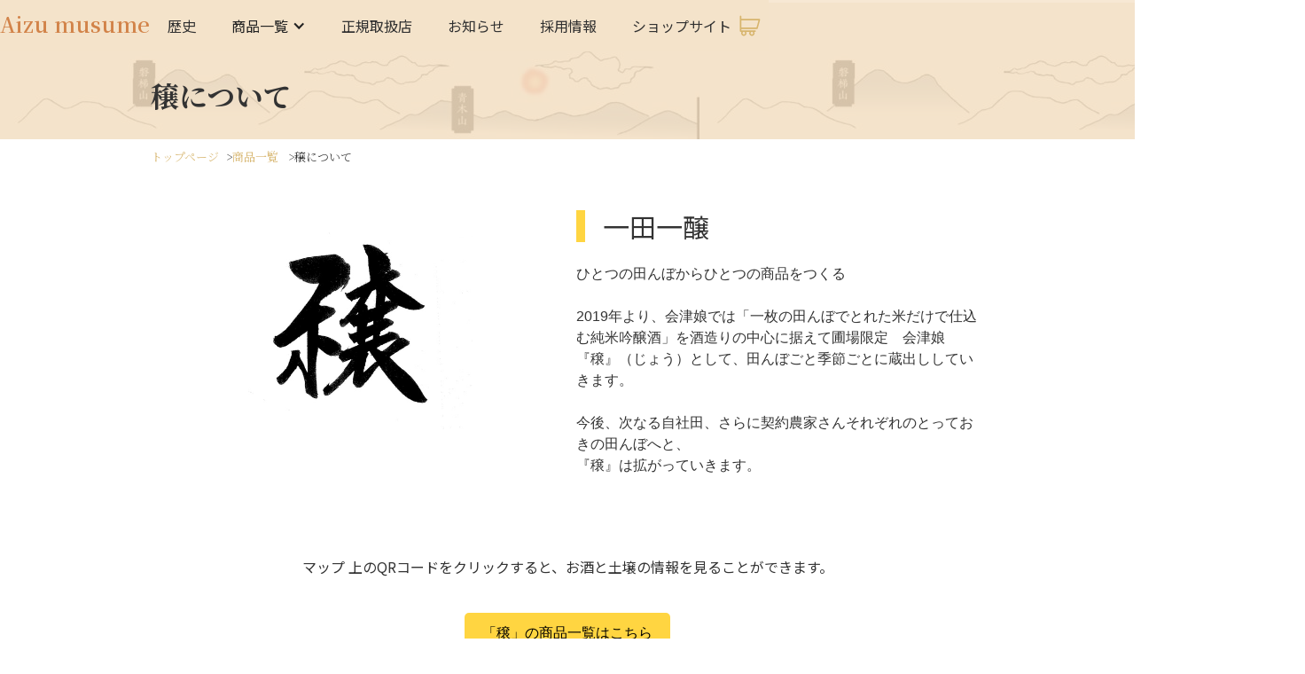

--- FILE ---
content_type: text/html
request_url: https://aizumusume.co.jp/products/jyo-intro
body_size: 4637
content:
<!DOCTYPE html>
<html lang="ja" data-wf-page="65a497cf103b033fe1fe6c37" data-wf-site="61662ec1b16eb724e783bfdd">

<head>
	<!-- Global Metadata --><meta charset="utf-8">
<meta name="viewport" content="width=device-width,initial-scale=1">
<link rel="icon" type="image/svg+xml" href="../favicon.png">
<link rel="alternate" type="application/rss+xml" title="会津娘" href="https://aizumusume.co.jp/rss.xml">
<meta name="generator" content="Astro v5.1.10">

<!-- Font preloads -->
<link rel="preload" href="../fonts/atkinson-regular.woff" as="font" type="font/woff" crossorigin>
<link rel="preload" href="../fonts/atkinson-bold.woff" as="font" type="font/woff" crossorigin>

<!-- Canonical URL -->
<link rel="canonical" href="https://aizumusume.co.jp/products/jyo-intro/">

<!-- Primary Meta Tags -->
<title>穣について | 会津娘</title>
<meta name="description" content="Lorem ipsum dolor sit amet">

<!-- Open Graph / Facebook -->
<meta property="og:type" content="website">
<meta property="og:url" content="https://aizumusume.co.jp/products/jyo-intro/">
<meta property="og:title" content="穣について | 会津娘">
<meta property="og:description" content="Lorem ipsum dolor sit amet">
<meta property="og:image" content="https://aizumusume.co.jp/images/ogp.png">

<!-- Import from Webflow Head -->
<script src="https://ajax.googleapis.com/ajax/libs/webfont/1.6.26/webfont.js" type="text/javascript"></script>
<script type="text/javascript">
  WebFont.load({
    google: {
      families: [
        'PT Serif:400,400italic,700,700italic',
        'PT Sans:400,400italic,700,700italic',
        'Cinzel:regular,700,900',
        'Source Sans Pro:200,200italic,300,300italic,regular,italic,600,600italic,700,700italic,900,900italic',
        'Poppins:100,100italic,200,200italic,300,300italic,regular,italic,500,500italic,600,600italic,700,700italic,800,800italic,900,900italic',
        'Noto Sans Javanese:regular',
        'Noto Sans JP:regular:japanese,latin',
        'Noto Serif JP:300,regular,500,600,700,900:japanese,latin'
      ]
    }
  });
</script>
<script type="text/javascript">
  !(function (o, c) {
    var n = c.documentElement,
      t = ' w-mod-';
    (n.className += t + 'js'),
      ('ontouchstart' in o || (o.DocumentTouch && c instanceof DocumentTouch)) && (n.className += t + 'touch');
  })(window, document);
</script>

<link href="../css/normalize.css" rel="stylesheet" type="text/css">
<link href="../css/webflow.css" rel="stylesheet" type="text/css">
<link href="../css/aizu-musume.webflow.css" rel="stylesheet" type="text/css">

<!-- Google tag (gtag.js) -->
<script async="" src="https://www.googletagmanager.com/gtag/js?id=G-G2H8HMRCQL"></script>
<script type="text/javascript">
  window.dataLayer = window.dataLayer || [];
  function gtag() {
    dataLayer.push(arguments);
  }
  gtag('js', new Date());
  gtag('config', 'G-G2H8HMRCQL', { anonymize_ip: true });
</script>
<style>.breadcrumb[data-astro-cid-qaanghzh]{list-style:none;display:flex;flex-wrap:wrap;gap:8px}.breadcrumb[data-astro-cid-qaanghzh] li[data-astro-cid-qaanghzh]:after{content:">";margin-left:8px}.breadcrumb[data-astro-cid-qaanghzh] li[data-astro-cid-qaanghzh]:last-child:after{content:""}
#insta_list{display:grid;grid-template-columns:repeat(2,11fr);padding:0;width:100%}#insta_list li{list-style:none;overflow:hidden}#insta_list li a{position:relative;aspect-ratio:1 / 1;display:block;overflow:hidden;transition:opacity .3s ease}#insta_list li a:hover:before{content:"";background-color:#0000004d;transition:all .6s;z-index:2;position:absolute;top:0;left:0;width:100%;height:100%}#insta_list li a>*{position:absolute;top:0;left:0;width:100%;height:100%;-o-object-fit:cover;object-fit:cover;-o-object-position:center center;object-position:center center;pointer-events:none;transition:all .6s;will-change:transform;z-index:1}#insta_list li a:hover>*{transform:scale(1.05)}
</style></head>

<body>
	<header>
	<div data-animation="default" data-collapse="medium" data-duration="400" data-easing="ease" data-easing2="ease" role="banner" class="navbar w-nav">
      <div class="w-container">
        <a href="../" aria-current="page" class="brand-4 w-nav-brand w--current">
          <h1 class="heading-31"><strong class="nav-logo-en">Aizu musume</strong></h1>
        </a>
        <nav role="navigation" class="nav-menu-right w-nav-menu">
          <a href="../history" class="nav-link-5 w-nav-link">歴史</a>
          <div data-hover="true" data-delay="0" class="dropdown nav-link-5 w-dropdown">
            <div class="dropdown-toggle w-dropdown-toggle">
              <div class="w-icon-dropdown-toggle"></div>
              <div>商品一覧</div>
            </div>
            <nav class="dropdown-list w-dropdown-list">
              <a href="../products/list-jyo" class="dropdown-link w-dropdown-link">穣シリーズ</a>
              <a href="../products/jyo-intro" class="dropdown-link w-dropdown-link"> - 穣について</a>
              <a href="../products/list-mujyn" class="dropdown-link w-dropdown-link">通年</a>
              <a href="../products/list-syun" class="dropdown-link w-dropdown-link">季節限定</a>
              <a href="https://aizumusume.hr-hackerplus.com/service" class="dropdown-link border-bottom-0 w-dropdown-link">アイヅジン</a>
            </nav>
          </div>
          <a href="../sakaya" class="nav-link-5 w-nav-link">正規取扱店</a>
          <a href="../info/01" class="nav-link-5 w-nav-link">お知らせ</a>
          <a href="https://aizumusume.hr-hackerplus.com/" target="_blank" class="nav-link-5 w-nav-link">採用情報</a>
          <a href="https://aizumusume.myshopify.com/" target="_blank" class="nav-link-5 w-inline-block">
            <div class="div-block-43">
              <div>ショップサイト</div><img src="../images/carrello.svg" loading="lazy" width="42" alt="">
            </div>
          </a>
        </nav>
        <div class="menu-button-5 w-nav-button">
          <div class="w-icon-nav-menu"></div>
        </div>
      </div>
    </div>
</header>
	<main>
		<article>
			<div class="subpage_header">
				<div class="bg-header">
					<div class="nav-container w-container">
						<!--{heroImage && <img width={1020} height={510} src={heroImage} alt="" />}-->
						<h1 class="sub-header-title">穣について</h1>
					</div>
				</div>

				<div class="section_breadcrumb">
					<div class="w-container">
						<nav aria-label="パンくずリスト" data-astro-cid-qaanghzh>
  <ul class="breadcrumb" data-astro-cid-qaanghzh>
    <li data-astro-cid-qaanghzh><a href="../" data-astro-cid-qaanghzh>トップページ</a></li>
    <li key="/products/list-jyo" data-astro-cid-qaanghzh>
      <a href="../products/list-jyo" data-astro-cid-qaanghzh>商品一覧</a>
    </li>
    <li data-astro-cid-qaanghzh><span data-astro-cid-qaanghzh>穣について</span></li>
  </ul>
</nav>
					</div>
				</div>
			</div>

			

  <div class="section_sub">
    <div class="w-container">
      <div class="w-row">
        <div class="w-col w-col-6">
          <div class="jyo"><img src="../images/jyou181031.jpg" loading="lazy" width="266" sizes="(max-width: 479px) 83vw, 266px" alt="" srcset="../images/jyou181031-p-500.jpeg 500w, ../images/jyou181031.jpg 729w"></div>
        </div>
        <div class="w-col w-col-6">
          <div class="headding-m">
            <div class="div-block-16"></div>
            <div class="div-block-17">
              <h2 class="heading-28">一田一醸</h2>
            </div>
          </div>
          <p class="nomal-text">ひとつの田んぼからひとつの商品をつくる<br><br>2019年より、会津娘では「一枚の田んぼでとれた米だけで仕込む純米吟醸酒」を酒造りの中心に据えて圃場限定　会津娘『穣』（じょう）として、田んぼごと季節ごとに蔵出ししていきます。<br>‍<br>今後、次なる自社田、さらに契約農家さんそれぞれのとっておきの田んぼへと、<br>『穣』は拡がっていきます。</p>
        </div>
      </div>
    </div>
  </div>
  <div class="section_map">
    <div class="w-container">
      <div class="center-40">
        <p class="nomal-text-map">マップ
          上のQRコードをクリックすると、お酒と土壌の情報を見ることができます。</p>
        <a href="../products/list-jyo" class="button_01 w-button">「穣」の商品一覧はこちら</a>
      </div>
    </div>
    <div class="map"><img src="../images/jyo.jpg" loading="lazy" sizes="(max-width: 4961px) 100vw, 4961px" srcset="../images/jyo-p-1080.jpeg 1080w, ../images/jyo-p-1600.jpeg 1600w, ../images/jyo-p-2000.jpeg 2000w, ../images/jyo-p-2600.jpeg 2600w, ../images/jyo-p-3200.jpeg 3200w, ../images/jyo.jpg 4961w" alt="" class="image-15">
      <a href="../products/jyo/korobashi" class="map-link w-inline-block"></a>
      <a href="../products/jyo/tsubame" class="map-link w-inline-block"></a>
      <a href="../products/jyo/inaho" class="map-link h64 w-inline-block"></a>
      <a href="../products/jyo/korobashi" class="map-link h27 w-inline-block"></a>
      <a href="../products/jyo/shunsui114" class="map-link _114 w-inline-block"></a>
      <a href="../products/jyo/tsuki" class="map-link m8 w-inline-block"></a>
      <a href="../products/jyo/tonbi7" class="map-link h7 w-inline-block"></a>
      <a href="../products/jyo/tonbi8" class="map-link h8 w-inline-block"></a>
      <a href="../products/jyo/yamaniasahi" class="map-link _22 w-inline-block"></a>
    </div>
  </div>
  <div class="section_sub">
    <div class="w-container">
      <div>
        <div class="headding-m">
          <div class="div-block-16"></div>
          <div class="div-block-17">
            <h2 class="heading-28">契約栽培田</h2>
          </div>
        </div>
      </div>
      <div class="w-row">
        <div class="column_icon w-col w-col-4 w-col-small-4">
          <a href="../products/jyo/tsurarayuki" class="link-block-3 w-inline-block">
            <div class="icon_text">片門 ｶﾀｶﾄﾞ</div><img src="../images/img_turara.jpg" loading="lazy" width="154" alt="" class="image-icon">
          </a>
        </div>
        <div class="column_icon w-col w-col-4 w-col-small-4">
          <a href="../products/jyo/shunsui" class="link-block-3 w-inline-block">
            <div class="icon_text">徳久 ﾄｸﾋｻ</div><img src="../images/IMG_春水.jpg" loading="lazy" width="151" sizes="(max-width: 479px) 83vw, (max-width: 767px) 28vw, 198.3203125px" alt="" srcset="../images/IMG_春水-p-800.jpeg 800w, ../images/IMG_春水-p-1080.jpeg 1080w, ../images/IMG_春水-p-1600.jpeg 1600w, ../images/IMG_春水.jpg 1809w" class="image-icon">
          </a>
        </div>
        <div class="column_icon w-col w-col-4 w-col-small-4">
          <a href="../products/jyo/hasegawa" class="link-block-3 w-inline-block">
            <div class="icon_text">千苅 ｾﾝｶﾞﾘ</div><img src="../images/s-sengari.jpg" loading="lazy" width="159" alt="" class="image-icon">
          </a>
        </div>
      </div>
    </div>
  </div>
  <div class="section_sub">
    <div class="w-container">
      <div class="columns-11 w-row">
        <div class="w-col w-col-6 w-col-medium-6 w-col-small-small-stack w-col-tiny-tiny-stack">
          <div class="center-40"><img src="../images/img_main.jpg" loading="lazy" width="394" sizes="(max-width: 479px) 90vw, (max-width: 767px) 394px, (max-width: 991px) 354px, 394px" alt="" srcset="../images/img_main-p-500.jpeg 500w, ../images/img_main-p-800.jpeg 800w, ../images/img_main-p-1080.jpeg 1080w, ../images/img_main-p-1600.jpeg 1600w, ../images/img_main.jpg 2000w"></div>
        </div>
        <div class="w-col w-col-6 w-col-medium-6 w-col-small-small-stack w-col-tiny-tiny-stack">
          <div>
            <div>
              <div class="headding-m">
                <div class="heading_01">清酒『会津娘』醸造元<br>高橋庄作酒造店</div>
              </div>
            </div>
            <p>その土地の人がその土地の米と水を使い、その土地の手法で仕込む『土産土法の酒造り』を目指す、会津の地酒蔵です。「会津娘」全商品、原料米として国産米を100%使用しております。<br>‍</p>
            <a href="../products/list-mujyn" class="button_01 w-button">通年商品はこちら</a>
          </div>
        </div>
      </div>
    </div>
  </div>


		</article>
	</main>

	<footer id="footer" class="footer-2">
  <div class="w-container">
    <div class="columns-footer w-row">
      <div class="w-col w-col-6">
        <a href="../" aria-current="page" class="heading-10 w--current">会津娘</a>
        <h4 class="heading-11">全商品、原料米として国産米を使用しております。</h4>
      </div>
      <div class="column-6 w-col w-col-6">
        <div class="w-layout-grid grid-footer-menu">
          <a href="../company" class="footer-link w-inline-block">
            <div>会社概要</div>
          </a>
          <a href="../contact" class="footer-link w-inline-block">
            <div>お問い合わせ</div>
          </a>
          <a id="w-node-_659c264f-efb1-95b9-e79f-ef20fdbc3e12-712e1606" href="https://aizumusume.hr-hackerplus.com/" target="_blank" class="footer-link w-inline-block">
            <div>採用情報</div>
          </a>
          <a href="https://www.facebook.com/aizumusume" target="_blank" class="footer-link w-inline-block">
            <div>Facebook</div>
          </a>
          <a href="../privacy-policy" class="footer-link w-inline-block">
            <div>プライバシーポリシー</div>
          </a>   
          <a href="en" class="footer-link w-inline-block">
            <div>English</div>
          </a>
        </div>
      </div>
    </div>
    <div class="div-block-4"></div>
    <div class="text-block">© Aizu musume. All rights reserved.</div>
  </div>
</footer>

<!-- Import from Webflow Footer-->
<script src="https://d3e54v103j8qbb.cloudfront.net/js/jquery-3.5.1.min.dc5e7f18c8.js?site=61662ec1b16eb724e783bfdd" type="text/javascript" integrity="sha256-9/aliU8dGd2tb6OSsuzixeV4y/faTqgFtohetphbbj0=" crossorigin="anonymous"></script>
<script src="../js/webflow.js" type="text/javascript"></script>
<script defer src="https://static.cloudflareinsights.com/beacon.min.js/vcd15cbe7772f49c399c6a5babf22c1241717689176015" integrity="sha512-ZpsOmlRQV6y907TI0dKBHq9Md29nnaEIPlkf84rnaERnq6zvWvPUqr2ft8M1aS28oN72PdrCzSjY4U6VaAw1EQ==" data-cf-beacon='{"version":"2024.11.0","token":"5177a09860fd4ce58b070f7eb1f40d5f","r":1,"server_timing":{"name":{"cfCacheStatus":true,"cfEdge":true,"cfExtPri":true,"cfL4":true,"cfOrigin":true,"cfSpeedBrain":true},"location_startswith":null}}' crossorigin="anonymous"></script>
</body></html>

--- FILE ---
content_type: text/css
request_url: https://aizumusume.co.jp/css/aizu-musume.webflow.css
body_size: 21282
content:
:root {
  --white: white;
  --black: black;
  --base: #333;
  --gold: #ffd541;
  --gray: #b6b6b6;
  --soil: #f6eed9;
  --red: #c20000;
}

.w-layout-hflex {
  flex-direction: row;
  align-items: flex-start;
  display: flex;
}

.w-layout-grid {
  grid-row-gap: 16px;
  grid-column-gap: 16px;
  grid-template-rows: auto auto;
  grid-template-columns: 1fr 1fr;
  grid-auto-columns: 1fr;
  display: grid;
}

body {
  color: #333;
  margin-bottom: 10px;
  font-size: 1rem;
  font-weight: 300;
  line-height: 1.6;
}

h1 {
  margin-top: 20px;
  margin-bottom: 10px;
  font-family: Cinzel, sans-serif;
  font-size: 38px;
  font-weight: 400;
  line-height: 44px;
}

h2 {
  color: #333;
  margin-top: 20px;
  margin-bottom: 10px;
  font-family: Cinzel, sans-serif;
  font-size: 32px;
  font-weight: 400;
  line-height: 36px;
}

h3 {
  margin-top: 20px;
  margin-bottom: 10px;
  font-family: Cinzel, sans-serif;
  font-size: 24px;
  font-weight: 400;
  line-height: 30px;
}

h4 {
  color: #333;
  margin-top: 10px;
  margin-bottom: 10px;
  font-family: Cinzel, sans-serif;
  font-size: 18px;
  font-weight: 400;
  line-height: 24px;
}

h5 {
  margin-top: 10px;
  margin-bottom: 10px;
  font-family: Cinzel, sans-serif;
  font-size: 14px;
  font-weight: 400;
  line-height: 20px;
}

h6 {
  margin-top: 10px;
  margin-bottom: 10px;
  font-family: Cinzel, sans-serif;
  font-size: 12px;
  font-weight: 400;
  line-height: 18px;
}

p {
  margin-bottom: 10px;
}

a {
  color: #d7b56e;
  text-decoration: none;
}

a:hover {
  text-decoration: underline;
}

blockquote {
  border-left: 5px solid #d7b56e;
  margin-bottom: 10px;
  padding: 10px 20px;
  font-family: Cinzel, sans-serif;
  font-size: 18px;
  line-height: 22px;
}

.hero {
  perspective: 1000px;
  background-color: #000;
  flex-direction: row;
  justify-content: center;
  align-items: center;
  height: 100vh;
  padding-top: 0;
  padding-bottom: 0;
  display: flex;
}

.brand-2 {
  opacity: 1;
  flex: 0 auto;
  justify-content: center;
  align-items: center;
  height: 100%;
  margin-top: 0;
  padding-top: 0;
  padding-left: 0;
  display: flex;
}

.brand-2:hover {
  opacity: 1;
  text-decoration: none;
}

.brand-2.w--current {
  justify-content: center;
  align-items: center;
  height: 100%;
  margin-top: 0;
  display: flex;
}

.nav-menu {
  color: #e1c893;
  background-color: #000;
  background-image: linear-gradient(#000000e6, #000000e6), url('../images/calice.jpg');
  background-position:
    0 0,
    50%;
  flex-direction: column;
  flex: 0 auto;
  justify-content: center;
  align-items: center;
  width: 100%;
  height: 100vh;
  padding: 0;
  display: block;
}

.navbar-layout-3 {
  background-color: #004d91e6;
  width: 100%;
  padding-top: 10px;
  padding-bottom: 10px;
  position: fixed;
  top: 0;
  left: 0;
  right: 0;
}

.navbar-layout-3.search {
  z-index: 88888888;
  opacity: 0.97;
  background-color: #000000f2;
  border-bottom: 0 #f0f0f0;
  flex-direction: row;
  justify-content: space-between;
  align-items: stretch;
  height: 60px;
  padding: 0 100px;
  display: flex;
  position: fixed;
  top: 0;
  left: 0;
  right: 0;
}

.image {
  opacity: 1;
}

.simple-menu-button-lt-2 {
  float: none;
  background-color: #0000;
  width: 50px;
  height: 60px;
  padding: 0;
  overflow: hidden;
}

.simple-menu-button-lt-2.w--open {
  background-color: #0000;
  width: 50px;
}

.menu-wrapper {
  text-align: center;
  flex-direction: column;
  justify-content: center;
  align-items: center;
  width: 100%;
  height: 100vh;
  margin-left: auto;
  margin-right: auto;
  padding: 45px;
  display: flex;
}

.typography-container {
  border: 1px solid #e1c893;
  border-left-color: #d7b56e;
  width: 60%;
  height: auto;
  padding: 40px;
}

.menu-head {
  text-align: left;
  margin-top: 0;
  margin-bottom: 10px;
}

.menu-section-container {
  border-left: 1px solid #e1c893;
  flex-direction: column;
  align-items: flex-start;
  margin-right: 150px;
  padding-left: 20px;
  display: flex;
}

.menu-links {
  color: #c5c5c5;
  margin-bottom: 15px;
}

.menu-paragraph {
  color: #c5c5c5;
  text-align: left;
  max-width: 300px;
  margin-bottom: 20px;
  font-size: 14px;
  line-height: 20px;
}

.first-section-wrapper {
  justify-content: center;
  align-items: center;
  width: 80%;
  height: auto;
  display: flex;
}

.second-section-wrapper {
  justify-content: center;
  align-items: center;
  width: 80%;
  height: auto;
  margin-top: 100px;
  display: flex;
}

.footer-link-wrapper {
  text-decoration: none;
  display: inline;
}

.footer-link-wrapper:hover {
  text-decoration: none;
}

.footer-head-white {
  color: #333;
  padding-top: 4px;
  padding-bottom: 8px;
  font-family: Cinzel, sans-serif;
  font-size: 18px;
}

.footer {
  grid-column-gap: 16px;
  grid-row-gap: 2px;
  background-color: #fff;
  border-top: 0 #f0f0f0;
  flex-direction: column;
  grid-template:
    '. . . . .'
    '. . . . .'
    '. . . . .'
    '. . . . .'
    '. . . . .'
    '. . . . .'
    '. . . . .'
    / 0.25fr 1fr 1fr 1fr 1fr;
  grid-auto-columns: 1fr;
  justify-content: flex-start;
  align-items: center;
  height: auto;
  padding: 100px 50px;
  display: grid;
}

.footer-links {
  color: #8d8d8d;
  cursor: pointer;
  width: auto;
  padding-top: 6px;
  padding-bottom: 6px;
  font-family: Poppins, sans-serif;
  font-size: 1rem;
  font-weight: 300;
  transition: transform 0.1s cubic-bezier(0.55, 0.085, 0.68, 0.53);
}

.footer-links:hover {
  color: #d7b56e;
  transform: translate(5px);
}

.link-2 {
  font-size: 10px;
}

.typography-section {
  flex-direction: column;
  justify-content: center;
  align-items: center;
  min-height: 100vh;
  padding-top: 142px;
  padding-bottom: 142px;
  display: flex;
}

.icons-wrapper-layout-1-hero {
  justify-content: center;
  align-items: center;
  width: 100%;
  height: 100px;
  padding-left: 0;
  display: flex;
  position: absolute;
  bottom: 0;
  left: 0;
  right: 0;
}

.menu-button-layout-1 {
  background-color: #0000;
  flex-direction: column;
  justify-content: center;
  align-items: center;
  width: 100px;
  height: 100px;
  margin-right: 0;
  padding: 20px;
  display: flex;
}

.menu-button-layout-1:hover {
  opacity: 1;
  background-color: #d7b56e12;
}

.menu-hero-bottom-text {
  color: #c5c5c5;
  margin-top: 10px;
  font-family: Poppins, sans-serif;
  font-size: 13px;
  font-weight: 300;
}

.main-paragraph {
  color: #686868;
  text-align: left;
  max-width: 800px;
  font-size: 20px;
  font-weight: 300;
  line-height: 32px;
}

.left-side-wine-section {
  z-index: 1;
  background-color: #fff;
  border-top: 0 #e9e9e9;
  border-bottom: 0 #e9e9e9;
  flex-direction: column;
  justify-content: center;
  align-items: center;
  width: 50%;
  height: 70vh;
  padding: 100px;
  display: flex;
  position: relative;
  left: 80px;
  right: 0;
  box-shadow: 1px 1px 26px #0000000d;
}

.wine-section-text-wrapper {
  flex-direction: column;
  justify-content: center;
  align-items: flex-start;
  height: 50vh;
  display: flex;
}

.main-head {
  color: #333;
  margin-bottom: 0;
  font-size: 32px;
  line-height: 40px;
}

.main-head.yellow {
  color: #d7b56e;
}

.sub-hero {
  transform: scale3d(1none, 1none, 1none);
  transform-style: preserve-3d;
  background-color: #fff;
  flex-direction: column;
  justify-content: center;
  align-items: center;
  height: 1000px;
  display: flex;
  overflow: hidden;
}

.sub-hero-text-wrapper {
  flex-direction: column;
  justify-content: center;
  align-items: center;
  max-width: 1100px;
  display: flex;
}

.horizontal-line {
  background-color: #d7b56e;
  width: 1000px;
  height: 2px;
  position: relative;
  top: -225px;
  left: -1347px;
}

.vertical-line {
  z-index: 0;
  background-color: #d7b56e;
  width: 2px;
  height: 700px;
  position: relative;
  top: -723px;
  left: 700px;
}

.form-wrapper {
  border-right: 1px solid #979797;
  flex-direction: column;
  justify-content: center;
  align-items: flex-start;
  width: 50%;
  height: 100%;
  display: flex;
}

.form-block {
  width: 60%;
  margin-left: auto;
  margin-right: auto;
  display: block;
}

.contact-text-wrapper {
  flex-direction: column;
  justify-content: center;
  align-items: center;
  width: 50%;
  height: 100%;
  padding-left: 0;
  padding-right: 200px;
  display: flex;
}

.logo-wrapper {
  flex-direction: row;
  justify-content: flex-start;
  align-items: center;
  display: flex;
}

.submit-button {
  color: #d7b56e;
  background-color: #0000;
  margin-top: 60px;
  padding-left: 0;
  font-family: Cinzel, sans-serif;
  font-weight: 700;
}

.contacts-container {
  background-color: #000;
  background-image: linear-gradient(#000000ad, #000000ad), url('../images/botti.jpg');
  background-position:
    0 0,
    50%;
  background-size: auto, cover;
  justify-content: center;
  align-items: center;
  width: 100%;
  height: auto;
  min-height: 100vh;
  padding-top: 200px;
  padding-bottom: 200px;
  display: flex;
}

.facebook {
  background-color: #d7b56e;
  background-image: url('../images/facebook-logo.svg');
  background-position: 50%;
  background-repeat: no-repeat;
  background-size: 15px;
  background-attachment: scroll;
  width: 30px;
  height: 30px;
  margin-right: 0;
  transition: transform 0.1s cubic-bezier(0.55, 0.085, 0.68, 0.53);
}

.facebook:hover {
  background-color: #d7b56e;
  transform: scale(1.06);
  box-shadow: 1px 1px 3px #00000042;
}

.contact-social-wrapper {
  justify-content: flex-start;
  align-items: center;
  width: auto;
  height: 50px;
  margin-bottom: 0;
  margin-right: 0;
  padding-right: 0;
  display: flex;
  position: static;
  bottom: 0;
  right: 0;
}

.right-side-wine-section {
  z-index: 0;
  background-image: url('../images/bottiglie.jpg');
  background-position: 50% 42%;
  background-repeat: no-repeat;
  background-size: cover;
  width: 50%;
  height: 60vh;
  position: relative;
}

.blog-masonry-wrapper {
  flex-flow: wrap;
  flex: 1;
  width: 85%;
  margin-left: 0;
  margin-right: 0;
  padding-top: 40px;
  padding-bottom: 40px;
  display: flex;
}

.blog-collection-list-wrapper {
  flex: 0 auto;
  width: 50%;
}

.blog-post-collection-item {
  cursor: pointer;
  margin-bottom: 20px;
  padding-left: 10px;
  padding-right: 10px;
}

.post-card-wrapper {
  opacity: 1;
  cursor: pointer;
  background-image: url('https://d3e54v103j8qbb.cloudfront.net/img/background-image.svg');
  background-position: 50%;
  background-repeat: no-repeat;
  background-size: cover;
  border: 0 #000;
  border-radius: 0;
  flex-direction: column;
  justify-content: space-between;
  align-items: flex-start;
  width: 100%;
  height: 400px;
  padding: 0;
  display: block;
}

.hamburger-wrapper {
  flex: 0 auto;
  display: flex;
}

.menu-logo-wrapper {
  flex: 1;
}

.blog-post-hover-wrapper {
  background-color: #000;
  border: 1px solid #d7b56e;
  flex-direction: column;
  justify-content: center;
  align-items: center;
  width: 100%;
  height: 100%;
  display: flex;
}

.wine-catalogue-section {
  flex-direction: column;
  justify-content: center;
  align-items: center;
  width: 100%;
  height: 100vh;
  display: block;
}

.product-section-wrapper {
  flex-direction: column;
  justify-content: center;
  align-items: center;
  display: block;
}

.product-section {
  border-bottom: 1px solid #dedede;
  justify-content: center;
  align-items: center;
  width: 100%;
  height: 100vh;
  margin-bottom: 0;
  padding-left: 0;
  padding-right: 0;
  display: flex;
}

.product-section-left {
  background-color: #fff;
  border-bottom: 1px solid #ececec;
  flex-direction: column;
  justify-content: center;
  align-items: center;
  width: 50%;
  height: 100vh;
  transition: all 2s cubic-bezier(0.55, 0.085, 0.68, 0.53);
  display: flex;
}

.product-section-right {
  background-color: #f6f6f6;
  border-bottom: 1px solid #ececec;
  flex-direction: column;
  justify-content: center;
  align-items: center;
  width: 50%;
  height: 100vh;
  padding: 40px 60px;
  transition: all 2s cubic-bezier(0.55, 0.085, 0.68, 0.53);
  display: flex;
}

.info-value {
  max-width: 700px;
  margin-bottom: 0;
  margin-left: 53px;
  font-family: Poppins, sans-serif;
  font-size: 1rem;
  font-weight: 300;
  line-height: 22px;
}

.info-wrapper {
  flex-direction: column;
  justify-content: center;
  align-items: flex-start;
  margin-bottom: 25px;
  display: flex;
}

.info-label {
  margin-left: 10px;
  margin-right: 0;
  font-family: Cinzel, sans-serif;
  font-size: 18px;
}

.product-info-wrapper {
  flex-direction: column;
  justify-content: center;
  align-items: flex-start;
  width: 90%;
  height: 75%;
  display: flex;
  overflow: auto;
}

.button-wrapper {
  justify-content: flex-start;
  align-items: center;
  width: 90%;
  height: 50px;
  margin-top: 20px;
  display: flex;
  position: static;
}

.menu-button-layout-2 {
  background-color: #0000;
  flex-direction: column;
  justify-content: center;
  align-items: center;
  width: 100px;
  height: 100px;
  margin-right: 0;
  padding: 20px;
  display: flex;
}

.menu-button-layout-2:hover {
  opacity: 1;
  background-color: #d7b56e12;
}

.menu-button-3 {
  background-color: #0000;
  flex-direction: column;
  justify-content: center;
  align-items: center;
  width: 100px;
  height: 100px;
  margin-right: 0;
  padding: 20px;
  display: flex;
}

.menu-button-3:hover {
  opacity: 1;
  background-color: #d7b56e12;
}

.wine-overview-section {
  z-index: 1;
  background-color: #fafafa;
  border-top: 0 #ececec;
  flex-direction: row;
  justify-content: flex-start;
  align-items: center;
  height: 80vh;
  display: flex;
  position: relative;
}

.footer-image {
  background-image: linear-gradient(#fff 27%, #0000), url('../images/vigneto.jpg');
  background-position:
    0 0,
    50%;
  background-repeat: repeat, repeat;
  background-size: auto, cover;
  background-attachment: scroll, scroll;
  flex-direction: column;
  justify-content: center;
  align-items: center;
  height: 350px;
  display: flex;
}

.wine-parallax-section {
  color: #fff;
  background-color: #fff;
  flex-direction: column;
  justify-content: center;
  align-items: center;
  height: auto;
  display: flex;
  overflow: hidden;
}

.confutatio-wine {
  z-index: 1;
  position: relative;
  inset: 264px 0 342px 227px;
}

.sanctus-wine {
  z-index: 1;
  position: relative;
  top: 178px;
  left: -262px;
}

.confutatis-description-wrapper {
  z-index: 1;
  position: relative;
  top: -101px;
  left: -250px;
}

.sanctus-description-wrapper {
  z-index: 1;
  position: relative;
  top: 612px;
  left: 208px;
}

.communio-description-wrapper {
  z-index: 1;
  position: relative;
  top: -666px;
  left: -250px;
}

.dealer-section {
  background-color: #fcfcfc;
  border-top: 0 #eee;
  border-bottom: 0 #eee;
  flex-direction: column;
  justify-content: center;
  align-items: center;
  height: auto;
  padding-top: 80px;
  padding-bottom: 80px;
  display: flex;
  overflow: hidden;
}

.dealer-wrapper {
  background-color: #fff;
  flex-direction: row;
  width: 80%;
  max-width: 1600px;
  height: 700px;
  display: flex;
  box-shadow: 1px 1px 24px #a6a6a63b;
}

.dealer-left-side {
  background-color: #f6f6f6;
  flex-direction: column;
  justify-content: center;
  align-items: flex-start;
  width: 50%;
  padding: 40px 80px;
  display: flex;
}

.icons-wrapper {
  justify-content: flex-start;
  align-items: center;
  width: 100%;
  height: 100px;
  margin-top: 40px;
  display: flex;
}

.box {
  border: 1px #f1f1f1;
  border-right-width: 0;
  flex-direction: column;
  justify-content: center;
  align-items: center;
  width: 100px;
  height: 100px;
  padding: 5px;
  display: flex;
}

.text-box {
  margin-top: 10px;
  font-family: Poppins, sans-serif;
  font-size: 12px;
}

.horizontal-line-wine-top {
  background-color: #d7b56e;
  width: 1000px;
  height: 2px;
  position: relative;
  top: 217px;
  left: -1347px;
}

.vertical-line-wine-section {
  z-index: 0;
  background-color: #d7b56e;
  width: 2px;
  height: 700px;
  position: relative;
  top: -723px;
  left: 700px;
}

.wine-layout-3 {
  z-index: 1;
  position: relative;
  inset: -121px 0 342px 227px;
}

.horizontal-line-wine-bottom {
  background-color: #d7b56e;
  width: 1000px;
  height: 2px;
  position: relative;
  top: 2345px;
  left: -1550px;
}

.link-14 {
  text-align: center;
}

.background-layout-1 {
  flex-direction: column;
  justify-content: center;
  align-items: center;
  width: 100%;
  height: 100vh;
  display: flex;
}

.opacity {
  background-color: #000000f0;
  flex-direction: column;
  justify-content: center;
  align-items: center;
  width: 100%;
  height: 100vh;
  display: flex;
  position: static;
}

.paragraph-sub-header {
  color: #686868;
  text-align: center;
  font-size: 22px;
  font-weight: 300;
  line-height: 36px;
  position: static;
  top: 50px;
}

.dealer-image {
  background-color: #fff;
  background-image: url('../images/logo.svg');
  background-position: 50%;
  background-repeat: no-repeat;
  background-size: 550px;
  flex-direction: column;
  justify-content: center;
  align-items: flex-start;
  width: 50%;
  padding: 40px 80px;
  display: flex;
}

.samnio-logo-layout-1 {
  margin-bottom: 25px;
}

.events-section {
  background-color: #fff;
  flex-direction: column;
  justify-content: center;
  align-items: center;
  height: auto;
  padding: 100px 100px 50px;
  display: flex;
}

.row {
  perspective: 1000px;
}

.relative-features-content {
  z-index: 10;
  position: relative;
}

.slide-with-padding {
  padding-bottom: 20px;
}

.events-slider {
  background-color: #0000;
  height: auto;
}

.left-arrow {
  display: none;
}

.features-title-layout-3 {
  color: #d7b56e;
  margin-top: 0;
  margin-bottom: 0;
  font-size: 70px;
  font-weight: 300;
  line-height: 80px;
}

.slide-navigation {
  opacity: 0.5;
  text-align: left;
  padding-top: 25px;
  padding-left: 10px;
  font-size: 10px;
  position: relative;
}

.slide-navigation.center {
  text-align: center;
  padding-top: 0;
}

.menu-link-layout-1:hover,
.menu-link-layout-3:hover {
  text-decoration: none;
}

.about-hero-wrapper-lt-1 {
  flex-direction: column;
  justify-content: center;
  align-items: center;
  width: 80%;
  max-width: 1100px;
  display: flex;
}

.img {
  margin-bottom: 100px;
}

.picture {
  margin-bottom: 99px;
  padding-left: 0;
}

.samnio-logo-text {
  color: #fff;
  text-transform: none;
  margin-top: 5px;
  margin-left: 8px;
  font-family: Cinzel, sans-serif;
  font-size: 24px;
  font-weight: 100;
}

.samnio-logo-text:hover {
  text-transform: none;
  text-decoration: none;
}

.hero-layout-2 {
  background-color: #000;
  background-image: linear-gradient(#000000b3, #000000b3), url('../images/tappi.jpg');
  background-position:
    0 0,
    50%;
  background-size: auto, cover;
  background-attachment: scroll, fixed;
  flex-direction: column;
  justify-content: center;
  align-items: center;
  width: 100%;
  height: 100vh;
  display: flex;
}

.sub-header-layout-2 {
  background-color: #000;
  background-image: linear-gradient(#000000db, #000000db), url('../images/europa_1.svg');
  background-position:
    0 0,
    50% 100%;
  background-repeat: repeat, no-repeat;
  background-size: auto, cover;
  background-attachment: scroll, fixed;
  flex-direction: column;
  justify-content: center;
  align-items: center;
  height: 100vh;
  display: flex;
}

.body-layout-2 {
  background-color: #000;
}

.tab-wrapper {
  flex-direction: column;
  justify-content: center;
  align-items: center;
  width: 70%;
  display: flex;
}

.left-block-layout-2 {
  background-color: #060606;
  flex-direction: column;
  justify-content: center;
  align-items: center;
  width: 50%;
  height: 100%;
  display: flex;
}

.block {
  flex-direction: column;
  justify-content: center;
  align-items: flex-start;
  width: 60%;
  display: flex;
}

.heading {
  color: #fff;
  font-size: 35px;
  line-height: 40px;
}

.text-paragraph {
  color: #fff;
}

.icons-wrapper-layout-2 {
  justify-content: flex-start;
  align-items: center;
  width: 60%;
  height: 100px;
  margin-top: 40px;
  display: flex;
}

.icon-text {
  color: #fff;
  text-align: center;
  margin-top: 10px;
  font-family: Poppins, sans-serif;
  font-size: 12px;
}

.footer-container {
  max-width: 1200px;
  margin-left: auto;
  margin-right: auto;
  display: flex;
}

.footer-col {
  flex: 1;
  padding: 20px 15px;
}

.footer-title {
  color: #fff;
  letter-spacing: 1px;
  text-transform: uppercase;
  border-bottom: 1px solid #ffffff14;
  margin-top: 0;
  margin-bottom: 15px;
  padding-bottom: 15px;
  font-family: Cinzel, sans-serif;
  font-size: 14px;
}

.footer-link {
  color: #fff;
  padding-top: 10px;
  padding-bottom: 10px;
  font-family: Poppins, sans-serif;
  font-size: 14px;
  line-height: 16px;
  text-decoration: none;
  display: block;
}

.footer-logo-wrapper {
  background-color: #030303;
  border-top: 1px #0c0c0c;
  margin-bottom: 40px;
  padding: 20px 12px;
}

.footer-logo-link {
  justify-content: center;
  align-items: center;
  text-decoration: none;
  display: flex;
}

.footer-logo-link:active {
  text-decoration: none;
}

.single-wine-section {
  flex-direction: row;
  justify-content: center;
  align-items: center;
  height: 100vh;
  display: flex;
}

.single-wine-section-reverse {
  flex-direction: row-reverse;
  justify-content: center;
  align-items: center;
  height: 100vh;
  display: flex;
}

.footer-black {
  background-color: #000;
  padding: 0 0 40px;
}

.recent-posts {
  background-color: #000;
  flex-direction: column;
  justify-content: center;
  align-items: center;
  height: auto;
  padding-top: 150px;
  padding-bottom: 150px;
  display: flex;
  overflow: hidden;
}

.centered-icons-wrapper {
  justify-content: center;
  align-items: center;
  width: 100%;
  height: 100px;
  margin-top: 40px;
  display: flex;
}

.single-product-text-section {
  flex-direction: row-reverse;
  justify-content: center;
  align-items: center;
  height: 100vh;
  display: flex;
}

.product-wrapper {
  background-color: #000;
  flex-direction: column;
  justify-content: center;
  align-items: center;
  width: 100%;
  height: 100vh;
  display: flex;
}

.heading-sub {
  color: #fff;
  text-align: center;
  margin-top: 0;
  margin-bottom: 10px;
  font-family: Poppins, sans-serif;
  font-size: 50px;
  font-weight: 200;
  line-height: 80px;
  display: block;
}

.utility-page-wrap {
  background-color: #000;
  background-image: linear-gradient(#000000b3, #000000b3), url('../images/tappi.jpg');
  background-position:
    0 0,
    50%;
  background-size: auto, cover;
  justify-content: center;
  align-items: center;
  width: 100vw;
  max-width: 100%;
  height: 100vh;
  max-height: 100%;
  display: flex;
}

.utility-page-content {
  text-align: center;
  flex-direction: column;
  justify-content: center;
  align-items: center;
  width: auto;
  display: flex;
}

.utility-page-form {
  flex-direction: column;
  justify-content: center;
  align-items: center;
  display: flex;
}

.main-hero-head {
  color: #fff;
  text-align: center;
  margin-top: 0;
  margin-bottom: 10px;
  font-family: Poppins, sans-serif;
  font-size: 50px;
  font-weight: 200;
  line-height: 80px;
  display: block;
}

.menu-button-layout-4 {
  background-color: #0000;
  flex-direction: column;
  justify-content: center;
  align-items: center;
  width: 100px;
  height: 100px;
  margin-right: 0;
  padding: 20px;
  display: flex;
}

.menu-button-layout-4:hover {
  opacity: 1;
  background-color: #d7b56e12;
}

.slide {
  background-image: url('../images/vigneto.jpg');
  background-position: 50%;
  background-size: cover;
}

.slide-2 {
  background-image: url('../images/botti.jpg');
  background-position: 50%;
  background-repeat: no-repeat;
  background-size: cover;
}

.slide-3 {
  background-image: url('../images/acini.jpg');
  background-position: 50%;
  background-size: cover;
}

.opacity-layout-3 {
  background-color: #000000d9;
  flex-direction: column;
  justify-content: center;
  align-items: center;
  width: 100%;
  height: 100vh;
  display: flex;
}

.banner-layout-3 {
  background-color: #000;
  background-image: linear-gradient(#000000db, #000000db), url('../images/mockup-3.png');
  background-position:
    0 0,
    50%;
  background-repeat: repeat, no-repeat;
  background-size: auto, 399px;
  background-attachment: scroll, fixed;
  flex-direction: column;
  justify-content: center;
  align-items: center;
  height: 100vh;
  display: flex;
}

.table-row {
  border-bottom: 1px solid #eaeaea;
  justify-content: center;
  align-items: center;
  width: 100%;
  height: 80px;
  display: flex;
}

.table-cell {
  border-right: 1px solid #eaeaea;
  flex-direction: row;
  justify-content: flex-start;
  align-items: center;
  width: 33.33%;
  height: 100%;
  padding-left: 30px;
  display: flex;
}

.last-row {
  border-bottom: 1px #d7b56e;
  justify-content: center;
  align-items: center;
  width: 100%;
  height: 80px;
  display: flex;
}

.table-right-cell {
  border-right: 1px #d7b56e;
  flex-direction: column;
  justify-content: center;
  align-items: flex-start;
  width: 33.33%;
  height: 100%;
  padding-left: 30px;
  display: flex;
}

.table-icons {
  width: 50px;
}

.table-wrapper {
  background-color: #fff0;
  border-radius: 10px;
  width: 80%;
  max-width: 1200px;
  height: auto;
}

.div-section {
  border: 1px #000;
  border-bottom-color: #ededed;
  justify-content: center;
  align-items: center;
  width: 80%;
  max-width: 1200px;
  height: auto;
  margin-top: 0;
  margin-bottom: 0;
  display: flex;
}

.confutatio-card {
  color: #fff;
  background-color: #000;
  background-image: url('../images/Bottle-Mockup.png');
  background-position: 50%;
  background-repeat: no-repeat;
  background-size: 150px;
  border: 0 #efefef;
  border-radius: 0;
  flex-direction: column;
  justify-content: flex-end;
  align-items: center;
  width: 50%;
  height: 100%;
  margin: 10px;
  display: flex;
  box-shadow: 1px 1px 13px #0000001a;
}

.lacrimosa-card {
  color: #fff;
  background-color: #000;
  background-image: url('../images/mockup-2.png');
  background-position: 50%;
  background-repeat: no-repeat;
  background-size: 150px;
  border: 0 #efefef;
  border-radius: 5px;
  flex-direction: column;
  justify-content: flex-end;
  align-items: center;
  width: 50%;
  height: 100%;
  margin: 10px;
  display: flex;
  box-shadow: 1px 1px 13px #0000001a;
}

.dies-irae-card {
  color: #fff;
  background-color: #000;
  background-image: url('../images/mockup-3.png');
  background-position: 50%;
  background-repeat: no-repeat;
  background-size: 150px;
  border: 0 #efefef;
  border-radius: 5px;
  flex-direction: column;
  justify-content: flex-end;
  align-items: center;
  width: 50%;
  height: 100%;
  margin: 10px;
  display: flex;
  box-shadow: 1px 1px 13px #0000001a;
}

.sanctus-card {
  color: #fff;
  background-color: #000;
  background-image: url('../images/mockup-4.png');
  background-position: 50%;
  background-repeat: no-repeat;
  background-size: 150px;
  border: 0 #efefef;
  border-radius: 5px;
  flex-direction: column;
  justify-content: flex-end;
  align-items: center;
  width: 50%;
  height: 100%;
  margin: 10px;
  display: flex;
  box-shadow: 1px 1px 13px #0000001a;
}

.three-card-wrapper {
  border: 1px #000;
  border-bottom-color: #ededed;
  justify-content: center;
  align-items: center;
  width: 80%;
  max-width: 1200px;
  height: auto;
  margin-top: 0;
  margin-bottom: 0;
  display: flex;
}

.events-section-white {
  background-color: #fff;
  flex-direction: column;
  justify-content: center;
  align-items: center;
  height: auto;
  padding: 100px 100px 50px;
  display: flex;
}

.arrow-wrapper {
  flex-direction: column;
  justify-content: center;
  align-items: center;
  margin-bottom: 45px;
  display: flex;
}

.hero-home-layout-4 {
  background-color: #fff;
  flex-direction: column;
  justify-content: center;
  align-items: center;
  height: auto;
  padding-top: 199px;
  padding-bottom: 199px;
  display: flex;
}

.hero-wrapper-layout-4 {
  flex-direction: column;
  justify-content: center;
  align-items: center;
  width: 70%;
  height: auto;
  display: flex;
}

.text-wrapper-layout-4 {
  flex-direction: column;
  justify-content: center;
  align-items: center;
  width: 60%;
  display: flex;
}

.tab-home-layout-4 {
  background-color: #fff;
  flex-direction: column;
  justify-content: center;
  align-items: center;
  height: auto;
  padding-top: 70px;
  padding-bottom: 70px;
  display: flex;
}

.table-texts {
  color: #333;
  margin-left: 8px;
  font-family: Poppins, sans-serif;
  font-weight: 400;
}

.parallax-section {
  opacity: 1;
  background-image: linear-gradient(#000000a8, #000000a8), url('../images/calice.jpg');
  background-position:
    0 0,
    50%;
  background-size: auto, cover;
  background-attachment: scroll, fixed;
  flex-direction: column;
  justify-content: center;
  align-items: center;
  height: auto;
  padding-top: 200px;
  padding-bottom: 200px;
  display: flex;
}

.video-section-layout-4 {
  border-top: 0 #ececec;
  flex-direction: column;
  justify-content: center;
  align-items: center;
  height: 70vh;
  display: flex;
}

.tab-section {
  background-color: #000;
  flex-direction: column;
  justify-content: center;
  align-items: center;
  height: 100vh;
  display: flex;
}

.div {
  flex-direction: row;
  justify-content: center;
  align-items: center;
  width: 100%;
  height: 700px;
  display: flex;
}

.right-block-tabs {
  background-color: #060606;
  background-image: url('../images/mockup-2.png');
  background-position: 50%;
  background-repeat: no-repeat;
  background-size: contain;
  border-left: 1px #090909;
  width: 50%;
  height: 100%;
}

.tabs-menu-layout-2 {
  text-align: center;
}

.tab-content {
  border: 1px solid #141414;
}

.right-block-tabs-lt-3 {
  background-color: #060606;
  background-image: url('../images/mockup-4.png');
  background-position: 50%;
  background-repeat: no-repeat;
  background-size: contain;
  border-left: 1px #090909;
  width: 50%;
  height: 100%;
}

.right-block-tabs-lt-2 {
  background-color: #060606;
  background-image: url('../images/mockup-3.png');
  background-position: 50%;
  background-repeat: no-repeat;
  background-size: contain;
  border-left: 1px #090909;
  width: 50%;
  height: 100%;
}

.layout-cards-1-2 {
  background-color: #000;
  background-image: linear-gradient(#000000fa, #000000fa), url('../images/logo.svg');
  background-position:
    0 0,
    50%;
  background-repeat: repeat, no-repeat;
  background-size: auto, 700px;
  flex-direction: column;
  justify-content: center;
  align-items: center;
  height: 100vh;
  display: flex;
}

.layout-cards-wrapper {
  flex-direction: column;
  justify-content: center;
  align-items: center;
  width: 70%;
  height: 80vh;
  display: flex;
}

.lyout-cards-container {
  justify-content: center;
  align-items: center;
  width: 100%;
  height: 100%;
  margin-bottom: 20px;
  display: flex;
}

.right-card-layout-2 {
  background-color: #d7b56e0f;
  flex-direction: column;
  justify-content: center;
  align-items: center;
  width: 100%;
  height: 100%;
  margin: 20px 20px 20px 0;
  padding: 25px;
  display: flex;
}

.head-layout {
  color: #fff;
}

.intro-hero {
  background-color: #000;
  background-image: linear-gradient(#000000b3, #000000b3), url('../images/botti.jpg');
  background-position:
    0 0,
    50%;
  background-size: auto, cover;
  flex-direction: column;
  justify-content: center;
  align-items: center;
  height: 100vh;
  display: flex;
}

.welcome-head {
  color: #fff;
  letter-spacing: 0.5rem;
  border-radius: 0;
  font-family:
    Palatino Linotype,
    Book Antiqua,
    Palatino,
    serif;
}

.intro-container {
  flex-direction: column;
  justify-content: center;
  align-items: center;
  display: flex;
}

.hero-paragraph {
  color: #fff;
  letter-spacing: 0.1rem;
  font-family:
    PT Serif,
    serif;
}

.layout-preview-wrapper {
  border-radius: 5px;
  width: 70%;
  height: 600px;
  margin-left: auto;
  margin-right: auto;
  transition: all 0.3s;
  display: block;
  position: relative;
  overflow: scroll;
  box-shadow: 0 10px 12px -7px #000;
}

.image-full-layout {
  width: 100%;
}

.preview-text {
  font-family: Poppins, sans-serif;
  font-size: 18px;
}

.contact-head-layout-4 {
  background-color: #000;
  background-image: linear-gradient(#0000003d, #0000003d), url('../images/img-kura.jpg');
  background-position:
    0 0,
    50% 100%;
  background-repeat: repeat, no-repeat;
  background-size: auto, cover;
  background-attachment: scroll, fixed;
  flex-direction: column;
  justify-content: center;
  align-items: center;
  height: 100vh;
  display: flex;
}

.team-hero {
  background-color: #171433;
  background-image: linear-gradient(to top, #000, #030303ba), url('../images/grappolo.jpg');
  background-position:
    0 0,
    50%;
  background-size: auto, cover;
  background-attachment: scroll, fixed;
  justify-content: center;
  align-items: center;
  height: 70vh;
  padding-top: 200px;
  padding-bottom: 200px;
  display: flex;
}

.team-text-wrapper {
  text-align: center;
}

.paragraph {
  color: #a5a5a5;
  font-size: 22px;
  font-weight: 200;
  line-height: 30px;
}

.paragraph.cards {
  color: #c7c7c7;
  padding-top: 0;
  padding-bottom: 0;
  font-size: 14px;
}

.user-heading {
  color: #d7b56e;
  margin-top: 0;
  margin-bottom: 5px;
  font-size: 19px;
  font-weight: 400;
}

.user-heading.white {
  color: #d7b56e;
}

.user-wrapper {
  justify-content: flex-start;
  align-items: center;
  margin-top: 30px;
  display: flex;
}

.top-margin {
  margin-top: 30px;
}

.top-margin.big-section {
  margin-top: 120px;
}

.team-member-card {
  background-color: #6540fb;
  border-radius: 5px;
  width: 100%;
  padding: 40px;
  position: relative;
  overflow: hidden;
  box-shadow: 0 15px 25px -7px #0000001a;
}

.team-member-card._5 {
  background-color: #34a853;
}

.team-member-card._5.with-margin {
  background-color: #080808;
  border: 0 #484848;
  height: 300px;
  margin-bottom: 20px;
}

.team-member-card._4 {
  background-color: #ff1053;
}

.team-member-card._4.with-margin {
  background-color: #080808;
  border: 0 #484848;
  height: 300px;
  margin-bottom: 20px;
}

.team-member-card._2 {
  background-color: #2ac4ea;
}

.team-member-card._2.with-margin {
  background-color: #080808;
  border: 0 #484848;
  height: 300px;
  margin-bottom: 20px;
}

.team-member-card._6 {
  background-color: #3452ff;
}

.team-member-card._6.with-margin {
  background-color: #080808;
  border: 0 #484848;
  height: 300px;
  margin-bottom: 20px;
}

.team-member-card._3 {
  background-color: #fbbc05;
}

.team-member-card._3.with-margin {
  background-color: #080808;
  border: 0 #484848;
  height: 300px;
  margin-bottom: 20px;
}

.team-member-card._7 {
  background-color: #080808;
  border: 0 #484848;
  height: 300px;
}

.team-member-card.black {
  background-color: #fff;
}

.team-member-card.black.with-margin {
  background-color: #080808;
  border: 0 #484848;
  height: 300px;
  margin-bottom: 20px;
}

.team-member-card._9,
.team-member-card._8 {
  background-color: #080808;
  border: 0 #484848;
  height: 300px;
}

.user-photo {
  background-image: url('../images/9-Arthur-Songesand.png');
  background-position: 50%;
  background-size: cover;
  border-radius: 100%;
  width: 80px;
  height: 80px;
  margin-right: 15px;
}

.user-photo.photo-6 {
  background-image: url('../images/5-Jeff-Williamson.png');
  background-position: 50%;
  background-size: cover;
}

.user-photo.ui {
  background-image: url('../images/6-Judith-Ann-Rød.png');
}

.user-photo.photo-2 {
  background-image: url('../images/3-Thorbjørn-Mesterfem.png');
  background-position: 50%;
  background-size: cover;
}

.user-photo.photo-2.graphic {
  background-image: url('../images/7-Maria-Kvist.png');
}

.user-photo.photo-3 {
  background-image: url('../images/2-Astrid-bendtner.png');
  background-position: 50%;
  background-size: cover;
}

.user-photo.photo-3.ux {
  background-image: url('../images/1-Mathilde-Baker.png');
}

.user-photo.photo-5 {
  background-image: url('../images/4-Alicia-Mortensrud.png');
  background-position: 50%;
  background-size: cover;
}

.user-photo.photo-4 {
  background-image: url('../images/8-Agatha-Kastrup.png');
}

.container-fluid {
  max-width: 1200px;
  margin-left: auto;
  margin-right: auto;
  display: block;
}

.menu-link-layout-4:hover {
  text-decoration: none;
}

.header {
  color: #ffffffde;
  text-align: center;
  padding-bottom: 0;
  font-family: Cinzel, sans-serif;
  font-size: 45px;
  line-height: 55px;
}

.par {
  color: #fff;
  text-align: center;
  background-color: #0000;
}

.copyright-link {
  color: #919197;
  margin-top: 30px;
  text-decoration: underline;
  display: inline-block;
}

.copyright-link.w--current {
  color: #919197;
  text-decoration: underline;
  display: inline-block;
}

.image-licens {
  width: 94px;
  margin: 12px 10px;
}

.div-block {
  background-color: #000;
  padding: 10px;
}

.head {
  text-align: left;
}

.yellow-link {
  margin-top: 50px;
}

.left-card-layout-1 {
  background-color: #d7b56e0f;
  flex-direction: column;
  justify-content: center;
  align-items: center;
  width: 100%;
  height: 100%;
  margin: 20px 20px 20px 0;
  padding: 25px;
  display: flex;
}

.parallax-text-container {
  flex-direction: column;
  justify-content: center;
  align-items: center;
  display: flex;
}

.text-section-parallax {
  background-image: linear-gradient(#000000ed, #000000ed), url('../images/italia-.svg');
  background-position:
    0 0,
    50%;
  background-repeat: repeat, no-repeat;
  background-size: auto, 900px;
  background-attachment: scroll, fixed;
  flex-direction: column;
  justify-content: center;
  align-items: center;
  min-height: 100vh;
  display: flex;
}

.textparagraph {
  color: #fff;
  text-align: center;
}

.privacy-policy-section {
  flex-direction: column;
  justify-content: center;
  align-items: center;
  min-height: 100vh;
  padding-top: 142px;
  padding-bottom: 142px;
  display: flex;
}

.privacy-wrapper {
  border: 1px solid #e1c893;
  border-left-color: #d7b56e;
  width: 60%;
  height: auto;
  padding: 40px;
}

.imegae-sites-section {
  background-color: #fff;
  padding: 120px 15px;
}

.hero-licensing {
  background-image: linear-gradient(#000, #000);
  flex-direction: column;
  justify-content: center;
  align-items: center;
  height: 60vh;
  display: flex;
}

.team-cards {
  background-color: #000;
  padding: 120px 15px;
}

.error-message {
  color: #fff;
  background-color: #f44;
  border-radius: 4px;
  padding: 19px;
  font-family: Poppins, sans-serif;
}

.down-arrow {
  color: #d7b56e;
  margin-top: 30px;
  font-size: 25px;
  line-height: 30px;
}

.body-layout-3 {
  background-color: #000;
}

.search-button {
  display: none;
}

.search-input {
  background-color: #0000;
  border-radius: 5px;
  height: 60px;
  font-family: Poppins, sans-serif;
}

._404-section {
  background-color: var(--white);
  background-image: linear-gradient(#ffffffe0, #ffffffe0), url('../images/img_main.jpg');
  background-position:
    0 0,
    100%;
  background-repeat: repeat, no-repeat;
  background-size: auto, contain;
  background-attachment: scroll, scroll;
  justify-content: center;
  align-items: center;
  width: 100vw;
  max-width: 100%;
  height: 100vh;
  max-height: 100%;
  display: flex;
}

.arrow {
  color: #d7b56e;
  font-size: 25px;
  line-height: 30px;
}

.preview-link {
  transition: color 0.3s cubic-bezier(0.55, 0.085, 0.68, 0.53);
}

.preview-link:hover {
  color: #d1b06b91;
  text-decoration: none;
}

.left-card-layout-3,
.right-card-layout-4 {
  background-color: #d7b56e0f;
  flex-direction: column;
  justify-content: center;
  align-items: center;
  width: 100%;
  height: 100%;
  margin: 20px 20px 20px 0;
  padding: 25px;
  display: flex;
}

.footer-logo-container {
  flex-direction: column;
  justify-content: center;
  align-items: center;
  display: flex;
}

.layout-cards-3-4 {
  background-color: #000;
  background-image: linear-gradient(#000000fa, #000000fa), url('../images/logo.svg');
  background-position:
    0 0,
    50%;
  background-repeat: repeat, no-repeat;
  background-size: auto, 700px;
  flex-direction: column;
  justify-content: center;
  align-items: center;
  height: 100vh;
  display: flex;
}

.confutatis-parallax-paragraph,
.sanctus-parallax-paragraph,
.communio-parallax-paragraph {
  color: #686868;
  max-width: 400px;
  font-size: 20px;
  font-weight: 300;
  position: static;
  top: -95px;
  left: -90px;
}

.main-head-white {
  color: #dadada;
  text-align: center;
  font-size: 32px;
  line-height: 40px;
}

.main-head-white.align-left {
  text-align: left;
}

.main-paragraph-white {
  color: #dadada;
  text-align: center;
  width: 900px;
  font-size: 20px;
  line-height: 32px;
}

.image-parallax-section {
  opacity: 1;
  background-image: linear-gradient(#000000a8, #000000a8), url('../images/grappoli-bianchi.jpg');
  background-position:
    0 0,
    50%;
  background-size: auto, cover;
  background-attachment: scroll, fixed;
  flex-direction: column;
  justify-content: center;
  align-items: center;
  height: 70vh;
  display: flex;
}

.events-card-wrapper {
  cursor: pointer;
  background-color: #fff;
  border: 1px solid #eee;
  border-radius: 5px;
  flex-direction: column;
  justify-content: center;
  align-items: center;
  width: 100%;
  height: auto;
  margin-bottom: 20px;
  margin-left: 0;
  margin-right: 0;
  padding: 70px;
  display: flex;
  position: relative;
  overflow: hidden;
}

.events-card-wrapper:hover {
  box-shadow: 0 15px 25px -7px #0000001a;
}

.events-slide-navigation {
  opacity: 0.5;
  text-align: left;
  justify-content: center;
  align-items: center;
  padding-top: 0;
  padding-left: 0;
  font-size: 10px;
  display: flex;
  position: relative;
}

.events-date {
  z-index: 10;
  position: relative;
}

.events-month {
  color: #333;
  text-align: center;
  font-weight: 300;
}

.events-paragraph {
  color: #686868;
  text-align: center;
  font-weight: 300;
}

.event-day {
  color: #d7b56e;
  margin-top: 0;
  margin-bottom: 0;
  font-size: 70px;
  font-weight: 300;
  line-height: 80px;
}

.blog-post-head {
  color: #ccc;
  text-align: center;
  margin-bottom: 0;
  font-size: 24px;
  line-height: 34px;
}

.blog-post-date {
  color: #b1b1b1;
  text-align: center;
  margin-bottom: 20px;
}

.blog-post-link {
  text-align: center;
  letter-spacing: 0.3px;
  text-transform: none;
  margin-top: 0;
  font-size: 18px;
}

.blog-post-card {
  opacity: 1;
  cursor: pointer;
  background-image: url('https://d3e54v103j8qbb.cloudfront.net/img/background-image.svg');
  background-position: 50%;
  background-repeat: no-repeat;
  background-size: cover;
  border: 0 #000;
  border-radius: 0;
  flex-direction: column;
  justify-content: space-between;
  align-items: flex-start;
  width: 100%;
  height: 400px;
  padding: 0;
  display: block;
}

.posts-wrapper-1-2 {
  width: 100%;
}

.wrapper-post-04 {
  width: 75%;
}

.wrapper-post-05 {
  width: 25%;
}

.blog-empty-state {
  color: #fff;
  background-color: #131313;
  justify-content: center;
  align-items: center;
  padding: 20px;
  font-family: Poppins, sans-serif;
  display: flex;
}

.dealer-icon-wrapper {
  border: 1px #f1f1f1;
  border-right-width: 0;
  flex-direction: column;
  justify-content: center;
  align-items: center;
  width: 100px;
  height: 100px;
  padding: 5px;
  display: flex;
}

.head-about-page {
  color: #fff;
  text-align: center;
  margin-top: 0;
  margin-bottom: 10px;
  font-family: Poppins, sans-serif;
  font-size: 50px;
  font-weight: 200;
  line-height: 80px;
  display: block;
}

.image-wrapper-about-page {
  justify-content: center;
  align-items: center;
  width: 100%;
  display: flex;
}

.hero---about-us-layout-1 {
  flex-direction: column;
  justify-content: center;
  align-items: center;
  min-height: 100vh;
  display: flex;
}

.subheader-section {
  background-image: linear-gradient(#000000ed, #000000ed), url('../images/italia-.svg');
  background-position:
    0 0,
    50%;
  background-repeat: repeat, no-repeat;
  background-size: auto, 900px;
  flex-direction: column;
  justify-content: center;
  align-items: center;
  min-height: 100vh;
  padding: 80px 0;
  display: flex;
}

.form-block-left-side {
  width: 60%;
  margin-left: auto;
  margin-right: auto;
  display: block;
}

.name-field {
  color: #fff;
  background-color: #0000;
  border-top: 1px solid #0000;
  border-left: 1px #000;
  border-right: 1px solid #0000;
  margin-bottom: 20px;
  padding: 30px 0;
  font-family: Poppins, sans-serif;
  font-size: 18px;
  font-weight: 200;
}

.name-field:focus {
  border-top-width: 0;
  border-left-width: 0;
  border-right-width: 0;
}

.email-field {
  background-color: #0000;
  border-top: 0 solid #000;
  border-left: 0 solid #000;
  border-right: 0 solid #000;
  margin-bottom: 35px;
  padding: 30px 0;
  font-family: Poppins, sans-serif;
  font-size: 18px;
  font-weight: 200;
}

.message-field {
  background-color: #0000;
  border-top-style: none;
  border-top-color: #000;
  border-left: 0 solid #000;
  border-right: 0 solid #000;
  padding-bottom: 30px;
  padding-left: 0;
  padding-right: 0;
  font-family: Poppins, sans-serif;
  font-size: 18px;
  font-weight: 200;
}

.successfully-sent-message {
  color: #d7b56e;
  background-color: #0e0e0e;
  border-radius: 4px;
  font-family: Poppins, sans-serif;
}

.logo-contact-page {
  margin-bottom: 10px;
}

.contact-info {
  color: #fff;
  max-width: 600px;
  font-size: 22px;
  font-weight: 200;
  line-height: 35px;
}

.twitter {
  background-color: #d7b56e;
  background-image: url('../images/icon-phone-w.png');
  background-position: 50%;
  background-repeat: no-repeat;
  background-size: 15px;
  background-attachment: scroll;
  width: 30px;
  height: 30px;
  margin-left: 15px;
  margin-right: 15px;
  transition: transform 0.1s cubic-bezier(0.55, 0.085, 0.68, 0.53);
}

.twitter:hover {
  background-color: #d7b56e;
  transform: scale(1.06);
  box-shadow: 1px 1px 3px #00000042;
}

.hero-wrapper-layout-2 {
  flex-direction: column;
  justify-content: center;
  align-items: center;
  display: flex;
}

.hero-icon-wrapper {
  justify-content: center;
  align-items: center;
  display: flex;
}

.wine-wrapper {
  width: 95%;
  height: auto;
}

.wine-link-wrapper {
  width: 100%;
}

.wine-link-wrapper:hover {
  text-decoration: none;
}

.wine-card-wrapper {
  background-color: #000000ab;
  border: 2px solid #0000;
  border-radius: 0;
  flex-direction: column;
  flex-basis: 100%;
  justify-content: center;
  align-items: center;
  width: 100%;
  min-width: auto;
  height: auto;
  min-height: auto;
  margin-top: 15px;
  margin-bottom: 0;
  margin-right: 0;
  padding: 20px;
  display: flex;
}

.wine-card-wrapper:hover {
  border-style: solid;
  border-color: #d7b56e;
}

.wine-card-heading {
  color: #c7c7c7;
  text-align: center;
  margin-top: 30px;
  margin-bottom: 30px;
  font-family: Cinzel, sans-serif;
  font-size: 24px;
  font-weight: 400;
  display: block;
}

.wine-section-copy {
  background-image: linear-gradient(#000000eb, #000000eb), url('../images/vigneto2.jpg');
  background-position:
    0 0,
    50%;
  background-repeat: repeat, no-repeat;
  background-size: auto, cover;
  background-attachment: scroll, fixed;
  flex-direction: column;
  justify-content: center;
  align-items: center;
  height: auto;
  min-height: 100vh;
  padding-top: 70px;
  padding-bottom: 70px;
  display: flex;
}

.wine-features-section {
  flex-direction: column;
  justify-content: center;
  align-items: center;
  height: 100vh;
  display: flex;
}

.features-wrapper {
  flex-direction: column;
  justify-content: center;
  align-items: center;
  width: 70%;
  display: flex;
}

.features-container {
  max-width: 1200px;
  margin-left: auto;
  margin-right: auto;
  padding-top: 50px;
  padding-bottom: 50px;
  display: block;
}

.features-row-1,
.features-row-2,
.features-row-3 {
  perspective: 1000px;
  padding-bottom: 20px;
}

.features-card {
  background-color: #0c0c0c;
  border: 1px #d9eeff;
  border-radius: 4px;
  padding: 45px;
  box-shadow: 1px 1px 3px #154a6817;
}

.features-icon-wrapper {
  background-color: #0000;
  border-radius: 100%;
  flex-flow: wrap;
  place-content: center flex-start;
  align-items: center;
  width: auto;
  height: auto;
  display: flex;
}

.features-heading {
  color: #fff;
  margin-bottom: 7px;
  font-size: 1rem;
  font-weight: 500;
  line-height: 18px;
}

.features-paragraph {
  color: #c9c9c9;
  font-size: 14px;
  line-height: 25px;
}

.features-icon-image {
  width: 20px;
  padding-left: 0;
  padding-right: 0;
  position: static;
  right: 0;
}

.left-block-single-wine {
  background-color: #060606;
  flex-direction: column;
  justify-content: center;
  align-items: center;
  width: 50%;
  height: 100%;
  display: flex;
}

.single-wine-text-wrapper {
  flex-direction: column;
  justify-content: center;
  align-items: flex-start;
  width: 60%;
  display: flex;
}

.single-wine-heading {
  color: #fff;
  font-size: 35px;
  line-height: 40px;
}

.single-wine-paragraph {
  color: #fff;
}

.single-icon-wrapper {
  border: 1px #f1f1f1;
  border-right-width: 0;
  flex-direction: column;
  justify-content: center;
  align-items: center;
  width: 100px;
  height: 100px;
  padding: 5px;
  display: flex;
}

.right-block-single-wine {
  background-image: url('../images/mockup-2.png');
  background-position: 50%;
  background-repeat: no-repeat;
  background-size: 250px;
  border-left: 1px #090909;
  width: 50%;
  height: 100vh;
}

.video-background {
  width: 100%;
  height: 100vh;
}

.video-background-opacity-wrapper {
  background-color: #000000e0;
  flex-direction: column;
  justify-content: center;
  align-items: center;
  width: 100%;
  height: 100vh;
  display: flex;
}

.video-background-wrapper {
  flex-direction: column;
  justify-content: center;
  align-items: center;
  display: flex;
}

.video-background-logo {
  margin-bottom: 15px;
}

.video-background-text {
  color: #d8d8d8;
  text-align: center;
  margin-top: 0;
  margin-bottom: 0;
  font-family: Cinzel, sans-serif;
  font-size: 34px;
  font-weight: 200;
  line-height: 34px;
}

.left-block-single-wine-reverse {
  background-image: url('../images/mockup-4.png');
  background-position: 50%;
  background-repeat: no-repeat;
  background-size: 250px;
  border-left: 1px #090909;
  width: 50%;
  height: 100vh;
}

.right-block-single-wine-reverse {
  background-color: #060606;
  flex-direction: column;
  justify-content: center;
  align-items: center;
  width: 50%;
  height: 100vh;
  display: flex;
}

.hero---about-us-layout-2 {
  background-color: #000;
  flex-direction: row;
  justify-content: center;
  align-items: center;
  height: 100vh;
  display: flex;
}

.about-us-left-block-layout-2 {
  background-color: #fff;
  flex-direction: column;
  justify-content: center;
  align-items: flex-start;
  width: 50%;
  height: 100vh;
  padding: 90px;
  display: flex;
}

.about-us-right-block-layout-2 {
  background-image: url('../images/vigneto.jpg');
  background-position: 50%;
  background-repeat: no-repeat;
  background-size: cover;
  width: 50%;
  height: 100vh;
}

.about-us-text-wrapper-layout-2 {
  flex-direction: column;
  justify-content: center;
  align-items: flex-start;
  padding: 70px;
  display: flex;
}

.about-us-heading-layout-2 {
  color: #333;
  text-align: center;
  margin-top: 0;
  margin-bottom: 10px;
  font-family: Poppins, sans-serif;
  font-size: 50px;
  font-weight: 200;
  line-height: 80px;
  display: block;
}

.about-us-paragraph-layout-2 {
  color: #333;
  text-align: left;
  max-width: 980px;
  margin-top: 0;
}

.icon-text-layout-2-black {
  color: #333;
  margin-top: 10px;
  font-family: Poppins, sans-serif;
  font-size: 12px;
}

.wine-table {
  background-color: #fff;
  flex-direction: column;
  justify-content: center;
  align-items: center;
  height: 100vh;
  display: flex;
}

.wine-table-wrapper {
  background-color: #fff0;
  border-radius: 10px;
  width: 80%;
  max-width: 1200px;
  height: auto;
}

.table-header {
  color: #333;
  font-size: 22px;
}

.table-text-wrapper {
  justify-content: center;
  align-items: center;
  display: flex;
}

.table-link {
  text-align: center;
}

.contact-hero-layout-2 {
  background-color: #000;
  flex-direction: column;
  justify-content: center;
  align-items: center;
  height: 50vh;
  display: flex;
}

.contact-hero-wrapper-layout-2 {
  background-image: linear-gradient(#00000080, #00000080), url('../images/grappoli-bianchi.jpg');
  background-position:
    0 0,
    50%;
  background-size: auto, cover;
  flex-direction: column;
  justify-content: center;
  align-items: center;
  width: 100%;
  height: 50vh;
  display: flex;
}

.contact-hero-container-layout-2 {
  flex-direction: column;
  justify-content: center;
  align-items: center;
  display: flex;
}

.contact-section {
  background-color: #000;
  background-image: linear-gradient(#000000eb, #000000eb);
  justify-content: center;
  align-items: center;
  width: 100%;
  height: auto;
  padding-top: 200px;
  padding-bottom: 200px;
  display: flex;
}

.contact-form-layout-2 {
  width: 60%;
  margin-left: auto;
  margin-right: auto;
  display: block;
}

.contact-form-submit-button {
  color: #d7b56e;
  background-color: #0000;
  margin-top: 60px;
  padding-left: 0;
  font-family: Cinzel, sans-serif;
  font-weight: 700;
}

.contact-info-paragraph-layout-2 {
  color: #979797;
  max-width: 600px;
  font-size: 22px;
  font-weight: 200;
  line-height: 35px;
}

.contact-social-wrapper-layout-2 {
  justify-content: flex-start;
  align-items: center;
  width: auto;
  height: 50px;
  margin-bottom: 0;
  margin-right: 0;
  padding-right: 0;
  display: flex;
  position: static;
  bottom: 0;
  right: 0;
}

.hero-layout-3 {
  background-color: #000;
  flex-direction: column;
  justify-content: center;
  align-items: center;
  width: 100%;
  height: 100vh;
  display: flex;
}

.hero-slider-layout-3 {
  width: 100%;
  height: 100vh;
}

.wrapper-slide-lt-1 {
  flex-direction: column;
  justify-content: center;
  align-items: center;
  width: 80%;
  max-width: 1100px;
  display: flex;
}

.heading-slide-lt-1 {
  color: #c5c5c5;
  text-align: center;
  margin-top: 0;
  margin-bottom: 10px;
  font-family: Poppins, sans-serif;
  font-size: 65px;
  font-weight: 200;
  line-height: 80px;
  display: block;
}

.wrapper-slide-lt-2 {
  flex-direction: column;
  justify-content: center;
  align-items: center;
  width: auto;
  min-width: 800px;
  display: flex;
}

.icon-wrapper-slide-lt-2 {
  justify-content: center;
  align-items: center;
  display: flex;
}

.heading-slide-lt-2 {
  color: #c5c5c5;
  text-align: center;
  margin-top: 0;
  margin-bottom: 10px;
  font-family: Poppins, sans-serif;
  font-size: 65px;
  font-weight: 200;
  line-height: 80px;
  display: block;
}

.wrapper-slide-lt-3 {
  flex-direction: column;
  justify-content: center;
  align-items: center;
  width: 80%;
  max-width: 1100px;
  display: flex;
}

.icon-wrapper-slide-lt-3 {
  justify-content: center;
  align-items: center;
  display: flex;
}

.heading-slide-lt-3 {
  color: #c5c5c5;
  text-align: center;
  margin-top: 0;
  margin-bottom: 10px;
  font-family: Poppins, sans-serif;
  font-size: 65px;
  font-weight: 200;
  line-height: 80px;
  display: block;
}

.wine-features-section-white {
  background-color: #fff;
  flex-direction: column;
  justify-content: center;
  align-items: center;
  height: auto;
  min-height: 100vh;
  padding-top: 80px;
  padding-bottom: 80px;
  display: flex;
}

.features-first-row {
  border: 1px #000;
  border-bottom-color: #ededed;
  justify-content: center;
  align-items: center;
  width: 80%;
  max-width: 1200px;
  height: auto;
  margin-top: 0;
  margin-bottom: 0;
  display: flex;
}

.features-card-white {
  border-left: 1px #d7b56e;
  flex-direction: column;
  justify-content: center;
  align-items: flex-start;
  width: 33.33%;
  height: auto;
  padding: 55px;
  display: flex;
}

.features-second-row {
  border: 1px #000;
  border-bottom-color: #ededed;
  justify-content: center;
  align-items: center;
  width: 80%;
  max-width: 1200px;
  height: auto;
  margin-top: 0;
  margin-bottom: 0;
  display: flex;
}

.left-block-wine-overview {
  z-index: 1;
  background-color: #fff;
  border-top: 0 #e9e9e9;
  border-bottom: 0 #e9e9e9;
  flex-direction: column;
  justify-content: center;
  align-items: center;
  width: 50%;
  height: 70vh;
  padding: 100px;
  display: flex;
  position: relative;
  left: 80px;
  right: 0;
  box-shadow: 1px 1px 26px #0000000d;
}

.right-block-wine-overview {
  z-index: 0;
  background-image: url('../images/img-company.jpg');
  background-position: 50% 42%;
  background-repeat: no-repeat;
  background-size: cover;
  width: 50%;
  height: 60vh;
  position: relative;
}

.wine-overview-text-wrapper {
  flex-direction: column;
  justify-content: center;
  align-items: flex-start;
  height: 50vh;
  display: flex;
}

.wine-showcase {
  background-color: #fff;
  background-image: linear-gradient(#000000f0, #000000f0), url('../images/bottiglie.jpg');
  background-position:
    0 0,
    50%;
  background-repeat: repeat, no-repeat;
  background-size: auto, cover;
  background-attachment: scroll, fixed;
  flex-direction: column;
  justify-content: center;
  align-items: center;
  height: auto;
  min-height: 100vh;
  padding-top: 100px;
  padding-bottom: 100px;
  display: flex;
}

.wine-showcase-wrapper {
  flex-direction: column;
  justify-content: center;
  align-items: center;
  width: 80%;
  max-width: 1200px;
  height: 1000px;
  margin-bottom: 100px;
  display: flex;
}

.wine-showcase-row {
  justify-content: center;
  align-items: center;
  width: 100%;
  height: 50%;
  padding-top: 10px;
  padding-bottom: 10px;
  display: flex;
}

.card-link {
  background-color: #0000003d;
  flex-direction: column;
  justify-content: flex-end;
  width: 100%;
  height: 100%;
  display: flex;
}

.card-link:hover {
  text-decoration: none;
}

.card-heading {
  color: #fff;
  margin-top: 0;
  margin-bottom: 0;
  margin-right: 10px;
}

.card-button {
  background-color: #0d0d0d;
  border-radius: 0;
  flex-direction: row;
  justify-content: center;
  align-items: center;
  width: 100%;
  height: auto;
  padding-top: 18px;
  padding-bottom: 18px;
  display: flex;
}

.wine-table-black {
  background-color: var(--black);
  border-radius: 10px;
  width: 80%;
  max-width: 1200px;
  height: auto;
}

.table-header-black {
  color: #fff;
  font-size: 22px;
}

.table-cell-head {
  border-top: 1px solid #eaeaea;
  border-left: 1px solid #eaeaea;
  border-right: 1px #eaeaea;
  flex-direction: row;
  justify-content: flex-start;
  align-items: center;
  width: 33.33%;
  height: 100%;
  padding-left: 30px;
  display: flex;
}

.table-cell-head-right {
  border-top: 1px solid #eaeaea;
  border-left: 1px solid #eaeaea;
  border-right: 1px solid #eaeaea;
  flex-direction: row;
  justify-content: flex-start;
  align-items: center;
  width: 33.33%;
  height: 100%;
  padding-left: 30px;
  display: flex;
}

.table-cell-left {
  border-left: 1px solid #eaeaea;
  border-right: 1px solid #eaeaea;
  flex-direction: row;
  justify-content: flex-start;
  align-items: center;
  width: 33.33%;
  height: 100%;
  padding-left: 30px;
  display: flex;
}

.table-cell-bottom {
  border: 1px #eaeaea;
  border-style: none none solid solid;
  flex-direction: row;
  justify-content: flex-start;
  align-items: center;
  width: 33.33%;
  height: 100%;
  padding-left: 30px;
  display: flex;
}

.table-cell-bottom-right {
  border: 1px solid #eaeaea;
  border-top-style: none;
  flex-direction: row;
  justify-content: flex-start;
  align-items: center;
  width: 33.33%;
  height: 100%;
  padding-left: 30px;
  display: flex;
}

.table-text-black {
  color: #fff;
  margin-left: 8px;
  font-family: Poppins, sans-serif;
  font-weight: 400;
}

.table-last-row {
  border-bottom: 1px #eaeaea;
  justify-content: center;
  align-items: center;
  width: 100%;
  height: 80px;
  display: flex;
}

.events-day {
  color: #d7b56e;
  margin-top: 0;
  margin-bottom: 0;
  font-size: 70px;
  font-weight: 300;
  line-height: 80px;
}

.hero---about-us-layout-3 {
  background-color: #000;
  background-image: linear-gradient(#000000c7, #000000c7), url('../images/vigneto.jpg');
  background-position:
    0 0,
    50%;
  background-size: auto, cover;
  flex-direction: column;
  justify-content: center;
  align-items: center;
  height: 100vh;
  display: flex;
}

.about-us-wrapper-layout-3 {
  flex-direction: column;
  justify-content: center;
  align-items: center;
  display: flex;
}

.about-us-heading-layout-3 {
  color: #fff;
  text-align: center;
  margin-top: 0;
  margin-bottom: 10px;
  font-family: Poppins, sans-serif;
  font-size: 50px;
  font-weight: 200;
  line-height: 80px;
  display: block;
}

.about-us-paragraph-layout-3 {
  color: #fff;
  text-align: center;
  max-width: 980px;
  margin-top: 0;
}

.wine-tabs {
  width: 100%;
}

.year-text {
  letter-spacing: 5px;
}

.tab-heading {
  color: #fff;
  font-size: 35px;
  line-height: 40px;
}

.tab-paragraph {
  color: #fff;
}

.tab-left-block {
  background-color: #060606;
  flex-direction: column;
  justify-content: center;
  align-items: center;
  width: 50%;
  height: 100%;
  display: flex;
}

.wine-tabs-wrapper {
  flex-direction: row;
  justify-content: center;
  align-items: center;
  width: 100%;
  height: 700px;
  display: flex;
}

.tab-text-wrapper {
  flex-direction: column;
  justify-content: center;
  align-items: flex-start;
  width: 60%;
  display: flex;
}

.tab-icons-wrapper {
  justify-content: flex-start;
  align-items: center;
  width: 60%;
  height: 100px;
  margin-top: 40px;
  display: flex;
}

.tab-right-block {
  background-color: #060606;
  background-image: url('../images/mockup-2.png');
  background-position: 50%;
  background-repeat: no-repeat;
  background-size: contain;
  border-left: 1px #090909;
  width: 50%;
  height: 100%;
}

.contact-form-wrapper-layout-3 {
  border-right: 0 #979797;
  flex-direction: column;
  justify-content: center;
  align-items: center;
  width: 50%;
  height: 100%;
  display: flex;
}

.contact-info-wrapper-layout-3 {
  width: 60%;
  margin-bottom: 25px;
}

.contact-paragraph,
.contact-heading {
  color: #ccc;
}

.form-block-layout-3 {
  width: 60%;
  margin-left: auto;
  margin-right: auto;
  display: block;
}

.main-head-layout-4 {
  text-align: center;
  font-family: Poppins, sans-serif;
  font-size: 55px;
  font-weight: 300;
  line-height: 60px;
}

.main-paragraph-layout-4 {
  text-align: left;
}

.video-section-layout-2 {
  border-top: 0 #ececec;
  flex-direction: column;
  justify-content: center;
  align-items: center;
  height: 100vh;
  display: flex;
}

.video-background-opacity-wrapper-lt-4 {
  background-color: #000000e0;
  flex-direction: column;
  justify-content: center;
  align-items: center;
  width: 100%;
  height: 70vh;
  display: flex;
}

.sub-hero-home-layout-4 {
  background-color: #fff;
  flex-direction: column;
  justify-content: center;
  align-items: center;
  height: auto;
  padding-top: 200px;
  padding-bottom: 200px;
  display: flex;
}

.sub-hero-wrapper-layout-4 {
  flex-direction: column;
  justify-content: center;
  align-items: center;
  width: 70%;
  height: auto;
  display: flex;
}

.parallax-heading {
  color: #dadada;
  text-align: center;
  font-size: 35px;
  line-height: 40px;
}

.parallax-paragraph {
  color: #dadada;
  text-align: center;
  width: 900px;
  font-size: 22px;
  line-height: 32px;
}

.parallax-link {
  text-align: center;
  margin-left: auto;
  margin-right: auto;
  display: block;
}

.recent-posts-section {
  background-color: #fff;
  flex-direction: column;
  justify-content: center;
  align-items: center;
  height: auto;
  padding-top: 71px;
  padding-bottom: 71px;
  display: flex;
}

.recent-blog-block {
  width: 80%;
  height: auto;
}

.recent-collection-item {
  margin-top: 0;
  margin-bottom: 15px;
}

.post-hover-white {
  background-color: #fff;
  border: 1px solid #d7b56e;
  flex-direction: column;
  justify-content: center;
  align-items: center;
  width: 100%;
  height: 100%;
  display: flex;
}

.post-header {
  color: #333;
  text-align: center;
  margin-bottom: 0;
  font-size: 24px;
  line-height: 34px;
}

.post-date {
  color: #969696;
  text-align: center;
  margin-bottom: 20px;
}

.post-link {
  text-align: center;
  letter-spacing: 0.3px;
  text-transform: none;
  margin-top: 0;
  font-size: 18px;
}

.icon-text-white {
  margin-top: 10px;
  font-family: Poppins, sans-serif;
  font-size: 12px;
}

.hero---about-us-layout-4 {
  background-color: #000;
  background-image: linear-gradient(#000000ab, #000000ab), url('../images/0417_0248.jpg');
  background-position:
    0 0,
    50%;
  background-size: auto, cover;
  flex-direction: column;
  justify-content: center;
  align-items: center;
  height: 100vh;
  display: flex;
}

.abou-us-text-wrapper-layout-4 {
  flex-direction: column;
  justify-content: center;
  align-items: center;
  display: flex;
}

.main-head-layout-4-white {
  color: #fff;
}

.main-paragraph-layout-4-white {
  color: #fff;
  text-align: center;
}

.contact-text-wrapper-layout-4 {
  text-align: left;
  flex-direction: column;
  justify-content: center;
  align-items: center;
  display: flex;
}

.team-cards-container {
  max-width: 1200px;
  margin-left: auto;
  margin-right: auto;
  display: block;
}

.team-cards-column-wrapper {
  perspective: 1000px;
  padding-bottom: 35px;
}

.user-name {
  color: #c7c7c7;
  text-transform: none;
  font-family: Poppins, sans-serif;
  font-weight: 300;
}

.privacy-paragraph {
  margin-bottom: 40px;
  font-weight: 300;
}

.password-field {
  background-color: #0000;
  height: 50px;
  font-family: Poppins, sans-serif;
}

.submit-button-protected-page {
  color: #d8b773;
  background-color: #0000;
  font-family: Poppins, sans-serif;
}

._404-wrapper {
  text-align: center;
  flex-direction: column;
  justify-content: center;
  align-items: center;
  width: auto;
  padding-bottom: 60px;
  display: flex;
}

._404-h1 {
  color: #d7b56e;
  font-size: 90px;
  line-height: 100px;
}

._404-h2 {
  color: #d7b56d;
  font-family:
    PT Serif,
    serif;
  font-size: 20px;
  line-height: 30px;
}

.search-page-hero {
  background-color: #000;
  background-image: linear-gradient(#000000eb, #000000eb), url('../images/tappi.jpg');
  background-position:
    0 0,
    50%;
  background-size: auto, cover;
  flex-direction: column;
  justify-content: center;
  align-items: center;
  height: 70vh;
  display: flex;
}

.heading-search-page {
  color: #d7b56e;
}

.search-field {
  width: 30%;
  min-width: 500px;
}

.search-result {
  margin-top: 110px;
  margin-bottom: 110px;
}

.search-url {
  font-family: Poppins, sans-serif;
  font-size: 12px;
}

.post-page-hero {
  background-color: #000;
  background-image: url('https://d3e54v103j8qbb.cloudfront.net/img/background-image.svg');
  background-position: 50%;
  background-repeat: no-repeat;
  background-size: cover;
  background-attachment: fixed;
  flex-direction: column;
  justify-content: center;
  align-items: center;
  height: 100vh;
  display: flex;
}

.post-page-container {
  background-color: #000000e0;
  flex-direction: column;
  justify-content: center;
  align-items: center;
  width: 100%;
  height: 100vh;
  display: flex;
}

.post-hero-wrapper {
  flex-direction: column;
  justify-content: center;
  align-items: center;
  display: flex;
}

.post-page-content {
  background-color: #000;
  background-image: linear-gradient(#000000f7, #000000f7), url('../images/cantina.svg');
  background-position:
    0 0,
    50%;
  background-repeat: repeat, no-repeat;
  background-size: auto, cover;
  background-attachment: scroll, fixed;
  flex-direction: column;
  justify-content: center;
  align-items: center;
  height: auto;
  padding-top: 135px;
  padding-bottom: 135px;
  display: flex;
}

.description-container {
  background-color: #030303;
  border: 0 solid #000;
  border-radius: 4px;
  padding: 60px;
}

.description p {
  color: #ececec;
}

.year-tab {
  color: #fff;
  background-color: #060606;
}

.year-tab:hover {
  text-decoration: none;
}

.year-tab.w--current {
  color: #fff;
  background-color: #141414;
}

.year-tab.w--current:hover {
  text-decoration: none;
}

.single-wine-wrapper {
  flex-direction: column;
  justify-content: center;
  align-items: center;
  width: 60%;
  display: flex;
}

.main-head-single-wine-page {
  text-align: center;
  font-family: Poppins, sans-serif;
  font-size: 55px;
  font-weight: 300;
  line-height: 60px;
}

.icons-wrapper-single-wine {
  justify-content: flex-start;
  align-items: center;
  width: 60%;
  height: 100px;
  margin-top: 40px;
  display: flex;
}

.catalogue-section {
  background-color: #000;
  background-image: linear-gradient(#000000d1, #000000d1), url('../images/botti.jpg');
  background-position:
    0 0,
    50%;
  background-size: auto, cover;
  background-attachment: scroll, fixed;
  flex-direction: column;
  justify-content: center;
  align-items: center;
  width: 100%;
  height: 100vh;
  padding: 90px 75px;
  display: flex;
}

.catalogue-wrapper {
  flex-direction: column;
  justify-content: center;
  align-items: center;
  width: 100%;
  display: flex;
}

.catalogue-collection-list {
  width: 100%;
}

.catalogue-collection-item {
  width: 20%;
}

.catalogue-item-link {
  width: 100%;
}

.catalogue-item-link:hover {
  text-decoration: none;
}

.catalogue-item-wrapper {
  background-color: #000000ab;
  border: 2px solid #0000;
  border-radius: 0;
  flex-direction: column;
  flex-basis: 100%;
  justify-content: center;
  align-items: center;
  width: 100%;
  min-width: auto;
  height: auto;
  min-height: 220px;
  margin-top: 15px;
  margin-bottom: 0;
  margin-right: 0;
  padding: 20px;
  display: flex;
}

.catalogue-item-wrapper:hover {
  border-style: solid;
  border-color: #d7b56e;
}

.catalogue-empty-state {
  background-color: #0000;
  height: 0;
  padding: 0;
  font-size: 0;
  display: none;
}

.catalogue-collection-list-wrapper {
  width: 100%;
}

.product-image {
  width: 260px;
}

.product-header {
  color: #333;
  text-align: center;
  margin-bottom: 20px;
  font-family: Cinzel, sans-serif;
  font-size: 38px;
  line-height: 45px;
}

.product-feature {
  justify-content: center;
  align-items: center;
  display: flex;
}

.back-button {
  color: #d7b56e;
  background-color: #0000;
  border: 0 solid #000;
  border-right-style: none;
  flex-direction: column;
  justify-content: center;
  align-items: flex-start;
  width: 50%;
  height: 100%;
  font-family: Cinzel, sans-serif;
  display: flex;
}

.back-button:hover {
  color: #333;
  background-color: #0000;
  text-decoration: none;
}

.read-more-button {
  color: #d7b56e;
  background-color: #0000;
  border: 0 solid #000;
  border-right-style: none;
  flex-direction: column;
  justify-content: center;
  align-items: flex-end;
  width: 50%;
  height: 100%;
  font-family: Cinzel, sans-serif;
  display: flex;
}

.read-more-button:hover {
  color: #333;
  background-color: #0000;
  text-decoration: none;
}

.hamburger-button {
  text-align: center;
  cursor: pointer;
  border-radius: 3px;
  width: 50px;
  height: 60px;
  padding: 15px 10px 10px;
  position: relative;
  overflow: hidden;
}

.hamburger-line {
  background-color: #fff;
  border-radius: 1px;
  width: 25px;
  height: 2px;
  margin: 5px auto;
  display: block;
}

.credits-text {
  color: #000;
  text-transform: uppercase;
  padding-left: 0;
  font-family: Cinzel, sans-serif;
  font-size: 10px;
  font-weight: 400;
}

.form-wrapper-layout-4 {
  border-right: 1px #979797;
  flex-direction: column;
  justify-content: center;
  align-items: flex-start;
  width: 50%;
  height: 100%;
  display: flex;
}

.contact-info-paragraph-layout-4 {
  color: #fff;
  text-align: center;
  max-width: 600px;
  font-size: 22px;
  font-weight: 200;
  line-height: 35px;
}

.footer-logo-wrapper-white {
  background-color: #fff;
  border-top: 1px solid #f5f5f5;
  border-bottom: 1px solid #f5f5f5;
  margin-bottom: 0;
  padding: 20px 12px;
}

.arrow-link-wrapper {
  background-color: #d7b56f29;
  border-radius: 4px;
  padding: 5px 15px;
}

.arrow-link-wrapper:hover {
  text-decoration: none;
}

.catalogue-section-post {
  background-color: #000;
  background-image: linear-gradient(#000, #000), url('../images/cantina.svg');
  background-position:
    0 0,
    50%;
  background-size: auto, cover;
  background-attachment: scroll, fixed;
  flex-direction: column;
  justify-content: center;
  align-items: center;
  width: 100%;
  height: auto;
  padding: 200px 75px;
  display: flex;
}

.changelog-section {
  background-color: #fafafa;
  flex-direction: column;
  justify-content: center;
  align-items: center;
  height: auto;
  min-height: 100vh;
  margin-top: 0;
  padding-top: 100px;
  padding-bottom: 100px;
  display: flex;
}

.changelog-container {
  background-color: #fff;
  border: 1px solid #f0f0f0;
  padding: 55px;
}

.hero-2 {
  background-image: url('../images/Capture.JPG');
  background-position: 0 0;
  align-items: center;
  padding-top: 100px;
  padding-bottom: 100px;
  display: block;
}

.flex-container {
  flex-direction: row;
  flex: 1;
  align-items: center;
  display: flex;
}

.hero-image-mask {
  width: 100%;
  margin-left: 0;
}

.hero-image {
  object-fit: cover;
  object-position: 50% 50%;
  flex: 0 0.5 auto;
  width: 50%;
  height: 100%;
  margin-left: 200px;
}

.heading-2 {
  color: var(--black);
  font-family:
    Noto Sans JP,
    sans-serif;
}

.heading-3 {
  color: #d28349;
  margin-top: 0;
  font-family:
    Noto Sans JP,
    sans-serif;
  font-size: 25px;
  font-weight: 400;
  line-height: 20px;
}

.navbar {
  background-color: #f4e3ca;
  position: fixed;
  inset: 0% 0% auto;
}

.navbar:hover {
  text-decoration: none;
}

.columns {
  margin-left: 0;
  margin-right: 0;
  padding-left: 168px;
  display: flex;
}

.column-4 {
  display: block;
}

.heading-4 {
  text-align: right;
  margin-top: 5px;
  margin-left: 0;
  margin-right: -30px;
  padding-left: 0;
  font-family:
    Noto Sans JP,
    sans-serif;
  font-size: 18px;
}

.column-5 {
  padding-left: 10px;
}

.heading-5 {
  font-family:
    Noto Sans JP,
    sans-serif;
}

.heading-6 {
  text-align: right;
  margin-top: 5px;
  margin-right: 0;
  font-family:
    Noto Sans JP,
    sans-serif;
  font-size: 18px;
}

.heading-7,
.heading-8 {
  text-align: right;
  margin-top: 5px;
  font-family:
    Noto Sans JP,
    sans-serif;
  font-size: 18px;
}

.button {
  color: var(--black);
  text-align: center;
  background-color: #0000;
  border: 1px solid #000;
  flex-flow: wrap;
  align-content: flex-end;
  align-items: flex-end;
  margin-left: 0;
  padding-left: 0;
  padding-right: 0;
  display: block;
  position: static;
}

.heading-9 {
  font-family:
    Noto Sans JP,
    sans-serif;
}

.div-block-2 {
  display: block;
}

.top-bg {
  -webkit-text-fill-color: inherit;
  background-color: #0000;
  background-image: linear-gradient(#f5e3cacc, #f5e3cacc), url('../images/Capture.JPG');
  background-position:
    0 0,
    0 6px;
  background-size: auto, auto;
  background-attachment: scroll, scroll;
  background-clip: border-box;
  padding-top: 60px;
}

.footer-2 {
  background-color: var(--black);
  text-align: center;
  align-items: flex-start;
  padding-top: 40px;
  padding-bottom: 20px;
}

.footer-flex-container {
  text-align: left;
  justify-content: space-between;
  margin-bottom: 40px;
  display: flex;
}

.footer-logo-link-2 {
  flex: 0 auto;
  min-width: 60px;
  max-height: 60px;
}

.footer-image-2 {
  object-fit: contain;
  object-position: 0% 50%;
  width: 100%;
  height: 100%;
}

.footer-heading {
  margin-top: 0;
  margin-bottom: 20px;
  font-size: 14px;
  line-height: 1.5;
}

.footer-link-2 {
  color: #444;
  margin-bottom: 10px;
  text-decoration: none;
  display: block;
}

.footer-link-2:hover {
  text-decoration: underline;
}

.text-block {
  color: #858585;
  margin-top: 20px;
  font-size: 12px;
}

.div-block-4 {
  opacity: 0.3;
  border: 0.5px solid #858585;
}

.heading-10 {
  color: var(--white);
  text-align: left;
  margin-top: 0;
  line-height: initial;
  font-size: 30px;
  display: block;
}

.heading-10:hover {
  color: #929292;
  text-decoration: none;
}

.heading-11 {
  color: #858585;
  text-align: left;
  padding-left: 0;
  font-size: 15px;
}

.columns-2 {
  flex-direction: column;
  display: flex;
}

.heading-12 {
  margin-bottom: 0;
  font-family:
    Noto Sans JP,
    sans-serif;
  font-size: 30px;
}

.heading-13 {
  color: #b98d46;
  letter-spacing: 2px;
  margin-top: 10px;
  font-family:
    Noto Serif JP,
    sans-serif;
  font-size: 20px;
}

.paragraph-2 {
  text-align: justify;
  margin-top: 10px;
  font-family:
    Noto Sans JP,
    sans-serif;
  font-size: 1rem;
}

.heading-14 {
  text-align: center;
  border: 1px solid #000;
  margin-left: 450px;
  padding-top: 5px;
  padding-bottom: 5px;
  font-family:
    Noto Sans JP,
    sans-serif;
}

.columns-3 {
  align-items: center;
  margin-top: 60px;
  margin-left: 20px;
  margin-right: 20px;
  padding-bottom: 60px;
  padding-left: 40px;
  padding-right: 40px;
  display: flex;
}

.hero-overlay {
  color: #fff;
  background-image: linear-gradient(#0009, #0009), url('https://d3e54v103j8qbb.cloudfront.net/img/background-image.svg');
  background-position:
    0 0,
    50%;
  justify-content: center;
  align-items: center;
  height: 90vh;
  max-height: 780px;
  padding-top: 100px;
  padding-bottom: 100px;
  display: flex;
}

.centered-container {
  text-align: center;
  flex: 1;
}

.bold-text {
  color: #858585;
  font-family:
    Noto Sans JP,
    sans-serif;
  font-size: 14px;
}

.heading-15 {
  color: #858585;
  font-family:
    Noto Sans JP,
    sans-serif;
  font-size: 15px;
}

.heading-16 {
  font-family:
    Noto Sans JP,
    sans-serif;
  font-size: 15px;
}

.bold-text-2 {
  color: #858585;
}

.heading-17 {
  color: #858585;
  font-family:
    Noto Sans JP,
    sans-serif;
  font-size: 15px;
}

.heading-18 {
  font-size: 15px;
}

.column-6 {
  padding-left: 0;
  padding-right: 0;
}

.menu-button-4 {
  padding-top: 10px;
  padding-bottom: 10px;
}

.columns-4 {
  margin-top: 20px;
}

.container-2 {
  opacity: 1;
  background-image: none;
  background-position: 0 0;
  background-size: auto;
  margin-top: 48px;
  padding-left: 10px;
  padding-right: 10px;
}

.container-3 {
  margin-top: 48px;
  padding-left: 10px;
  padding-right: 10px;
}

.container-4 {
  margin-top: 48px;
  margin-bottom: 48px;
  padding-left: 10px;
  padding-right: 10px;
}

.heading-19 {
  margin-top: 0;
  margin-bottom: 0;
}

.columns-5 {
  margin-bottom: 24px;
}

.columns-6 {
  margin-bottom: 48px;
}

.heading-20 {
  margin-top: 48px;
  margin-bottom: 24px;
  font-family:
    Noto Sans JP,
    sans-serif;
  font-size: 30px;
}

.columns-7 {
  margin-bottom: 24px;
}

.columns-8 {
  margin-bottom: 48px;
}

.columns-9 {
  display: flex;
  flex-wrap: wrap;
  align-items: center;
  margin-top: 48px;
  margin-bottom: 48px;
}

.heading-21 {
  margin-top: 0;
  margin-bottom: 24px;
}

.heading-22 {
  margin-top: 0;
  margin-bottom: 24px;
  font-family:
    Noto Sans JP,
    sans-serif;
  font-size: 30px;
}

.headding-m {
  flex-direction: row;
  margin-bottom: 24px;
  display: flex;
}

.heading-23 {
  margin-top: 0;
  margin-bottom: 24px;
}

.columns-10 {
  margin-top: 48px;
  margin-bottom: 24px;
}

.div-block-7 {
  flex-direction: row;
  margin-top: 48px;
  margin-bottom: 24px;
  font-family:
    Noto Serif JP,
    sans-serif;
  display: flex;
}

.div-block-8 {
  background-color: #ffd541;
  width: 10px;
}

.heading-24 {
  margin-top: 0;
  margin-bottom: 0;
  padding-top: 5px;
  padding-bottom: 5px;
  padding-left: 10px;
  font-family:
    Noto Serif JP,
    sans-serif;
  font-size: 30px;
  line-height: 2.5rem;
}

.paragraph-3 {
  text-align: justify;
  font-family:
    Noto Sans JP,
    sans-serif;
  font-size: 1rem;
}

.paragraph-4,
.paragraph-5 {
  text-align: left;
  font-family:
    Noto Sans JP,
    sans-serif;
  font-size: 1rem;
}

.image-2 {
  border-radius: 10px;
  width: 220px;
  height: 330px;
  position: static;
}

.image-3,
.image-4,
.image-5 {
  border-radius: 10px;
  width: 220px;
  height: 330px;
}

.div-block-9 {
  background-color: #ffd541;
  border: 2px solid #ffd541;
  margin-left: 77px;
  margin-right: 77px;
}

.heading-25 {
  text-align: center;
  margin-top: 0;
  margin-bottom: 0;
  font-family:
    Noto Sans JP,
    sans-serif;
  font-size: 20px;
}

.div-block-10 {
  background-color: #ffd541;
  border: 2px solid #ffd541;
  margin-left: 77px;
  margin-right: 77px;
}

.div-block-11 {
  background-color: #ffd541;
  border: 2px solid #ffd541;
  margin-left: 57px;
  margin-right: 57px;
}

.div-block-12 {
  background-color: #ffd541;
  border: 2px solid #ffd541;
  margin-left: 60px;
  margin-right: 60px;
}

.column-7 {
  padding-bottom: 20px;
  padding-left: 20px;
  padding-right: 20px;
}

.image-6 {
  width: 200px;
}

.column-8 {
  padding-bottom: 10px;
  padding-left: 60px;
  padding-right: 60px;
}

.heading-26 {
  font-family:
    Noto Sans JP,
    sans-serif;
}

.heading-27 {
  padding-left: 10px;
  font-family:
    Noto Sans JP,
    sans-serif;
  font-size: 20px;
}

.list-item,
.list-item-2,
.list-item-3 {
  font-family:
    Noto Sans JP,
    sans-serif;
  font-size: 14px;
}

.list-item-4 {
  font-family:
    Noto Sans JP,
    sans-serif;
}

.list-item-5,
.list-item-6 {
  font-family:
    Noto Sans JP,
    sans-serif;
  font-size: 14px;
}

.list-item-7 {
  font-family:
    Noto Sans JP,
    sans-serif;
}

.list-item-8,
.list-item-9 {
  font-family:
    Noto Sans JP,
    sans-serif;
  font-size: 14px;
}

.div-block-13 {
  z-index: 900;
  clear: none;
  box-shadow: none;
  opacity: 1;
  text-align: left;
  -webkit-text-fill-color: inherit;
  object-fit: fill;
  background-color: #f2dbbc;
  background-clip: border-box;
  border-radius: 9px;
  order: 0;
  width: auto;
  margin-left: 92px;
  padding: 1rem 0;
  display: flex;
  position: relative;
  left: 0;
}

.div-block-14 {
  background-color: #f5f5f5;
}

.column-9 {
  background-color: var(--white);
  height: 300px;
}

.div-block-15 {
  z-index: 400;
  background-color: #f5f5f5;
  width: 350px;
  height: 360px;
  margin-top: 20px;
  margin-left: -45px;
  margin-right: -240px;
  display: none;
  position: static;
}

.column-10 {
  flex-direction: row;
  display: block;
}

.image-7 {
  z-index: 500;
  display: none;
  position: relative;
}

.div-block-16 {
  background-color: #ffd541;
  border: 5px solid #ffd541;
  width: 10px;
}

.heading-28 {
  margin-top: 0;
  margin-bottom: 0;
  font-family:
    Noto Sans JP,
    sans-serif;
  font-size: 30px;
}

.div-block-17 {
  padding-left: 20px;
  padding-right: 0;
}

.heading-29 {
  margin-top: 0;
  margin-bottom: 0;
  font-family:
    Noto Sans JP,
    sans-serif;
  font-size: 30px;
}

.paragraph-6 {
  text-align: justify;
  font-family:
    Noto Sans JP,
    sans-serif;
  font-size: 1rem;
}

.div-block-18 {
  text-align: left;
  border: 1px solid #000;
  justify-content: flex-end;
  width: 130px;
  margin-left: auto;
  padding-left: 5px;
  padding-right: 5px;
  display: flex;
}

.heading-30 {
  margin-top: 5px;
  margin-bottom: 5px;
  font-family:
    Noto Sans JP,
    sans-serif;
  font-size: 1rem;
}

.nomal-btn-img {
  margin-left: 5px;
  margin-right: 5px;
}

.nomal-btn-right {
  border: 1px solid var(--base);
  background-color: #0000;
  justify-content: center;
  align-items: center;
  width: 130px;
  margin-left: auto;
  margin-right: 0;
  padding-left: 5px;
  padding-right: 5px;
  text-decoration: none;
  transition: all 0.2s;
  display: flex;
}

.nomal-btn-right:hover {
  background-color: var(--gold);
  text-decoration: none;
}

.nomal-btn-right.sub {
  background-color: #ffffffba;
  justify-content: center;
  align-items: center;
}

.nomal-btn-right.sub:hover {
  background-color: var(--gold);
}

.nomal-btn-text {
  color: var(--base);
  margin-top: 5px;
  margin-bottom: 5px;
  padding-left: 5px;
  font-family:
    Noto Sans JP,
    sans-serif;
  font-size: 1rem;
  text-decoration: none;
}

.nomal-btn-text:hover {
  text-decoration: none;
}

.div-block-20,
.div-block-21,
.div-block-22,
.div-block-23 {
  margin-top: 24px;
}

.nav-link,
.nav-link-2,
.nav-link-3 {
  font-family:
    Noto Sans JP,
    sans-serif;
}

.nav-link-4 {
  font-family:
    Noto Sans JP,
    sans-serif;
  display: none;
}

.div-block-24 {
  background-image: radial-gradient(circle farthest-corner at 100% 100%, transparent, var(--white) 40%, white),
    url('../images/0915_0037.jpg');
  background-position:
    0 0,
    100% 100%;
  background-size: auto, cover;
}

.div-block-25 {
  display: block;
}

.img_product_bd {
  text-align: center;
  border: 1px solid #dfdfdf;
  margin-bottom: 20px;
  padding: 40px;
}

.text-block-2 {
  text-align: center;
  margin-top: 10px;
  margin-bottom: 10px;
  padding-left: 0;
  font-size: 15px;
  font-weight: 700;
}

.text-block-2.mb-10 {
  margin-bottom: 10px;
}

.product-info-table {
  border-bottom: 1px solid var(--gray);
  margin-bottom: 10px;
  font-size: 1rem;
  font-family:
    PT Sans,
    sans-serif;
  width: 100%;
  margin-top: 1.5rem;
  margin-bottom: 1.5rem;
}

.product-info-table > :not(caption) > * > * {
    border-bottom: 1px solid var(--gray);
    padding: 0.5rem;
}

.product-info-table th {
  font-weight: 300;
  text-align:left;
  white-space: nowrap;
}

.product-info-table td {
  font-weight: 400;
  width: 100%;
}

.heading-border-bottom {
  font-size: 1em;
  border-bottom: 1px solid var(--gray);
  padding-bottom: .3em;
}

.my-20 {
  margin-top: 20px;
  margin-bottom: 20px;
}

.mb-20 {
    margin-bottom: 20px;
  }

.product-info-table_02 {
  font-size: 14px;
}

.breadcrumb {
  margin-top: 0;
  margin-bottom: 0;
  padding-left: 0;
  padding-right: 0;
  font-size: 13px;
  display: inline-block;
}

.section_breadcrumb {
  padding: 10px;
  font-family:
    Noto Serif JP,
    sans-serif;
}

.section_sub {
  padding-top: 40px;
  padding-bottom: 40px;
}

.img_product_soil {
  background-color: var(--soil);
  text-align: center;
  border: 1px solid #dfdfdf;
  padding: 40px;
}

.jyo_icon {
  text-align: center;
  min-width: 330px;
  display: inline-block;
}

.jyo {
  text-align: center;
}

.div-block-26 {
  background-image: url('../images/img-kome-02.jpg');
  background-size: cover;
  border-radius: 10px;
  height: 330px;
}

.div-block-27 {
  background-image: url('../images/0417_0248.jpg');
  background-position: 70% 0;
  background-size: cover;
  border-radius: 10px;
  height: 330px;
}

.div-block-28 {
  background-image: url('../images/0915_0037.jpg');
  background-position: 75% 0;
  background-size: cover;
  border-radius: 10px;
  height: 330px;
}

.div-block-29 {
  background-image: url('../images/img-building.jpg');
  background-position: 25% 0;
  background-size: cover;
  border-radius: 10px;
  height: 330px;
}

.div-block-30 {
  background-image: url('../images/img-nature.jpg');
  background-position: 75% 0;
  background-size: cover;
  border-radius: 10px;
  height: 330px;
}

.button_01 {
  color: var(--black);
  background-color: #ffd541;
  border-radius: 5px;
  padding: 10px 20px;
  font-weight: 400;
  text-decoration: none;
  transition: all 0.2s;
}

.button_01:hover {
  background-color: #f1b708;
  text-decoration: none;
}

.heading_01 {
  font-size: 2rem;
  font-weight: 700;
  line-height: 3rem;
}

.columns-11 {
  justify-content: flex-start;
  align-items: center;
  display: flex;
}

.column_icon {
  text-align: center;
}

.icon_text {
  margin-bottom: 20px;
  font-size: 1.3rem;
  line-height: 1.5rem;
}

.html-embed {
  margin-bottom: 10px;
  font-family:
    Noto Sans JP,
    sans-serif;
}

.nav-link-5 {
  color: #303030;
  font-family:
    Noto Sans JP,
    sans-serif;
  font-size: 1rem;
  font-weight: 400;
  line-height: 18px;
  transition: all 0.2s;
}

.nav-link-5:hover {
  color: #d28349;
  background-color: #f4e3ca;
  text-decoration: none;
}

.nav-link-5.w--current {
  color: #d28349;
}

.navbar-2 {
  background-color: #0000;
}

.heading-01 {
  letter-spacing: 2px;
  font-family:
    Noto Serif JP,
    sans-serif;
}

.nav-logo {
  color: #d28349;
  letter-spacing: 2px;
  font-family:
    Noto Serif JP,
    sans-serif;
  font-size: 1.5rem;
  font-weight: 600;
  line-height: 1rem;
  text-decoration: none;
}

.nav-logo:hover {
  text-decoration: none;
}

.brand-3 {
  color: #0000;
  line-height: 0;
}

.nomal-text {
  font-size: 1rem;
  font-weight: 400;
  line-height: 1.5rem;
  display: block;
}

.nomal-text-01 {
  font-family:
    Noto Serif JP,
    sans-serif;
  font-size: 1rem;
  font-weight: 600;
  line-height: 1.7rem;
}

.nomal-text-lead {
  font-family:
    Noto Sans JP,
    sans-serif;
  font-size: 0.9rem;
  font-weight: 400;
  line-height: 1.7rem;
}

.sub-header-title {
  margin-bottom: 30px;
  font-family:
    Noto Serif JP,
    sans-serif;
  font-size: 2rem;
  font-weight: 700;
  line-height: 2.5rem;
}

.bold-text-3 {
  font-family:
    Noto Serif JP,
    sans-serif;
}

.div-block-3-copy {
  -webkit-text-fill-color: inherit;
  background-color: #0000;
  background-image: linear-gradient(#f5e3cacc, #f5e3cacc), url('../images/Capture.JPG');
  background-position:
    0 0,
    0 0;
  background-size: auto, auto;
  background-attachment: scroll, scroll;
  background-clip: border-box;
}

.subpage_header {
  -webkit-text-fill-color: inherit;
  background-color: #0000;
  background-clip: border-box;
  font-family:
    Noto Sans JP,
    sans-serif;
}

.div-block-31 {
  text-align: center;
}

.columns-12 {
  align-items: center;
  display: flex;
}

.nomal-text-right {
  text-align: right;
  font-family:
    Noto Sans JP,
    sans-serif;
  font-size: 1rem;
  font-weight: 400;
  line-height: 1.7rem;
}

.div-block-32 {
  background-image: url('../images/img-nature.jpg');
  background-position: 50% 100%;
  background-size: cover;
  border-radius: 5px;
  height: 300px;
  position: relative;
  overflow: hidden;
}

.image-8 {
  position: absolute;
  inset: auto 0% 0%;
}

.sake-section {
  flex-direction: column;
  justify-content: center;
  align-items: center;
  height: auto;
  padding-top: 0;
  padding-bottom: 0;
  display: flex;
}

.sake-wrapper {
  width: 100%;
  height: auto;
}

.sake-card-heading {
  color: #c7c7c7;
  text-align: center;
  margin-top: 30px;
  margin-bottom: 30px;
  font-family:
    Noto Sans JP,
    sans-serif;
  font-size: 1.2rem;
  font-weight: 400;
  display: block;
}

.sake-card-wrapper {
  background-color: #fff;
  border: 1px solid #ebebeb;
  border-radius: 5px;
  flex-direction: column;
  flex-basis: 100%;
  justify-content: center;
  align-items: center;
  width: 100%;
  min-width: auto;
  height: 100%;
  min-height: auto;
  margin-top: 15px;
  margin-bottom: 0;
  margin-right: 0;
  padding: 20px;
  display: flex;
}

.sake-card-wrapper:hover {
  border-style: solid;
  border-color: #d7b56e;
}

.sake-link-wrapper {
  width: 100%;
  height: 100%;
}

.sake-link-wrapper:hover {
  text-decoration: none;
}

.sake-collection-item {
  padding-left: 10px;
  padding-right: 10px;
}

.headding-s {
  flex-direction: row;
  margin-bottom: 24px;
  font-size: 20px;
  display: flex;
}

.headding-s-text {
  margin-top: 0;
  margin-bottom: 0;
  font-family:
    Noto Sans JP,
    sans-serif;
  font-size: 20px;
}

.products-side-menu-btn {
  color: var(--base);
  text-align: left;
  background-color: #0000;
  border-radius: 5px;
  align-items: center;
  margin-bottom: 10px;
  padding: 10px;
  font-family:
    Noto Sans JP,
    sans-serif;
  font-weight: 400;
  transition: all 0.2s;
  display: flex;
}

.products-side-menu-btn:hover {
  background-color: var(--gold);
  text-decoration: none;
}

.text-block-3 {
  margin-left: 10px;
  font-family:
    Noto Sans JP,
    sans-serif;
  font-size: 1rem;
  font-weight: 400;
}

.products-side-menu-02 {
  border: 1px solid var(--gray);
  margin-bottom: 20px;
  padding: 10px;
}

.image-9 {
  width: 100%;
}

.grid {
  grid-template-columns: 1fr 1fr;
  place-items: stretch stretch;
}

.section_sake {
  padding-top: 40px;
  padding-bottom: 40px;
}

.bg-rice {
  background-image: linear-gradient(162deg, var(--white) 87%, #ffffff5e), url('../images/0918_0474.jpg');
  background-position:
    0 0,
    50% 100%;
  background-repeat: repeat, repeat-x;
  background-size: auto, contain;
}

.nav-menu-right {
  align-items: center;
  display: flex;
}

.brand-4 {
  padding-top: 15px;
  line-height: 10px;
}

.brand-4:hover {
  text-decoration: none;
}

.heading-31 {
  align-items: center;
  margin-top: 0;
  margin-bottom: 0;
  display: flex;
}

.sake-info {
  padding-top: 40px;
  padding-bottom: 40px;
}

.text-block-4 {
  color: #818181;
  font-family:
    Noto Sans JP,
    sans-serif;
  font-size: 13px;
  font-weight: 400;
}

.text-block-5 {
  margin-bottom: 10px;
  font-family:
    Noto Sans JP,
    sans-serif;
}

.sake-table-black {
  background-color: var(--white);
  width: 100%;
  height: auto;
  margin-bottom: 60px;
  padding-top: 0;
}

.sake-table-header {
  color: var(--base);
  font-size: 22px;
}

.sake-table-cell-left {
  border-left: 1px solid #eaeaea;
  border-right: 1px solid #eaeaea;
  flex-direction: row;
  justify-content: flex-start;
  align-items: stretch;
  width: 80%;
  padding: 10px 30px;
  display: flex;
}

.sake-table-left {
  justify-content: space-between;
  align-items: center;
  width: 100%;
  height: 100%;
  display: flex;
}

.sake-table-cell {
  border-right: 1px solid #eaeaea;
  flex-direction: row;
  justify-content: center;
  align-items: stretch;
  width: 180px;
  padding: 20px 30px;
  display: flex;
}

.sake-table-row {
  border-bottom: 1px solid #eaeaea;
  justify-content: space-between;
  align-items: stretch;
  width: 100%;
  height: 100%;
  display: flex;
}

.table-text-wrapper-copy {
  justify-content: center;
  align-items: stretch;
  height: 100%;
  display: flex;
}

.text-block-6 {
  font-size: 1.2rem;
  font-weight: 400;
}

.div-block-34 {
  margin-left: 20px;
}

.sake-table-cell-head {
  background-color: #f0f0f0;
  border-top: 1px solid #eaeaea;
  border-left: 1px solid #eaeaea;
  border-right: 1px #eaeaea;
  flex-direction: row;
  justify-content: flex-start;
  align-items: center;
  width: 100%;
  height: 100%;
  padding-left: 30px;
  display: flex;
}

.sake-table-cell-head-right {
  background-color: #f0f0f0;
  border-top: 1px solid #eaeaea;
  border-right: 1px solid #eaeaea;
  flex-direction: row;
  justify-content: flex-start;
  align-items: center;
  width: 20%;
  height: 100%;
  padding-left: 20px;
  padding-right: 20px;
  font-family:
    Noto Sans JP,
    sans-serif;
  display: flex;
}

.text-block-7 {
  font-size: 13px;
}

.shop-title {
  font-family:
    Noto Sans JP,
    sans-serif;
  font-size: 1.2rem;
  font-weight: 400;
}

.shop-title a {
  text-decoration: underline;
  color: unset;
}

.bg-header {
  background-image: linear-gradient(#f5e3cacc, #f5e3cacc), url('../images/Capture.JPG');
  background-position:
    0 0,
    0 -1%;
  background-repeat: repeat, repeat-x;
  background-size: auto, auto;
  padding-top: 67px;
}

.image-10 {
  box-shadow: none;
  border: 1px solid #c4c2bd;
  border-radius: 5px;
  transition: all 0.2s;
}

.image-10:hover {
  opacity: 0.6;
}

.section {
  background-color: #fffcf2;
  padding-top: 60px;
  padding-bottom: 60px;
}

.white {
  color: var(--white);
}

.s-table {
  border-bottom: 1px solid #d3d3d3;
  justify-content: space-between;
  align-items: stretch;
  width: 100%;
  height: 100%;
  display: flex;
}

.m-table-cell-left {
  border-left: 1px solid #eaeaea;
  border-right: 1px solid #eaeaea;
  flex-direction: row;
  justify-content: flex-start;
  align-items: stretch;
  width: 100%;
  padding: 10px 30px;
  display: flex;
}

.sake-table-cell-copy {
  border-right: 1px solid #eaeaea;
  flex-direction: row;
  justify-content: center;
  align-items: stretch;
  width: 20%;
  padding: 20px 30px;
  display: flex;
}

.m-table {
  background-color: var(--white);
  border-radius: 10px;
  width: 100%;
  height: auto;
}

.m-table-cell {
  border-right: 1px solid #eaeaea;
  flex-direction: row;
  justify-content: flex-start;
  align-items: stretch;
  width: 100%;
  padding: 10px 30px;
  display: flex;
}

.m-table-cell-head {
  background-color: #f0f0f0;
  border-top: 1px solid #eaeaea;
  border-left: 1px solid #eaeaea;
  border-right: 1px #eaeaea;
  flex-direction: row;
  justify-content: flex-start;
  align-items: center;
  width: 50%;
  height: 100%;
  padding: 10px 30px;
  display: flex;
}

.m-table-cell-head-right {
  background-color: #f0f0f0;
  border-top: 1px solid #eaeaea;
  border-left: 1px solid #eaeaea;
  border-right: 1px solid #eaeaea;
  flex-direction: row;
  justify-content: flex-start;
  align-items: center;
  width: 100%;
  height: 100%;
  padding: 10px 20px;
  font-family:
    Noto Sans JP,
    sans-serif;
  display: flex;
}

.m-table-row {
  border-bottom: 1px solid #eaeaea;
  justify-content: center;
  align-items: center;
  width: 100%;
  height: 3rem;
  display: flex;
}

.m-table-sub-row {
  border-bottom: 1px solid #eaeaea;
  justify-content: space-between;
  align-items: stretch;
  width: 100%;
  height: 100%;
  display: flex;
}

.div-block-35 {
  align-items: center;
  display: flex;
}

.link-block {
  font-size: 1.5rem;
}

.link-block-tel {
  align-items: center;
  font-size: 1.5rem;
  display: flex;
}

.icon-phone {
  height: 1.8rem;
  margin-right: 10px;
}

.footer-link {
  color: #858585;
  padding-top: 10px;
  padding-bottom: 10px;
  font-family:
    Noto Sans JP,
    sans-serif;
  font-size: 0.9rem;
  font-weight: 500;
}

.footer-link.w--current {
  display: block;
}

.main-head-company {
  color: #333;
  margin-top: 0;
  margin-bottom: 10px;
  font-family:
    Noto Serif JP,
    sans-serif;
  font-size: 32px;
  line-height: 40px;
}

.main-head-company.yellow {
  color: #d7b56e;
}

.m-table-company {
  background-color: var(--white);
  border-radius: 10px;
  width: 100%;
  height: auto;
}

.m-table-sub-row-company {
  border-bottom: 1px solid #eaeaea;
  justify-content: space-between;
  align-items: stretch;
  width: 100%;
  height: 100%;
  display: flex;
}

.m-table-cell-left-company {
  color: #fff;
  background-color: #a32746;
  border-left: 1px solid #eaeaea;
  border-right: 1px solid #eaeaea;
  flex-direction: row;
  justify-content: flex-start;
  align-items: stretch;
  width: 50%;
  padding: 10px 30px;
  font-family:
    Noto Serif JP,
    sans-serif;
  display: flex;
}

.m-table-cell-company {
  border-right: 1px solid #eaeaea;
  flex-direction: row;
  justify-content: flex-start;
  align-items: stretch;
  width: 100%;
  padding: 10px 30px;
  display: flex;
}

.m-table-cell-left-first {
  border-top: 1px solid #eaeaea;
  border-left: 1px solid #eaeaea;
  border-right: 1px solid #eaeaea;
  flex-direction: row;
  justify-content: flex-start;
  align-items: stretch;
  width: 50%;
  padding: 10px 30px;
  display: flex;
}

.m-table-cell-sub-company {
  border-left: 1px solid #eaeaea;
  border-right: 1px solid #eaeaea;
  flex-direction: row;
  justify-content: flex-start;
  align-items: stretch;
  width: 50%;
  padding: 10px 30px;
  display: flex;
}

.text-span {
  text-decoration: underline;
}

.mb-40 {
  text-align: left;
  margin-bottom: 40px;
}

.sub_section {
  padding: 60px 10px;
}

.list-item-10 {
  font-family:
    Noto Sans JP,
    sans-serif;
  font-size: 1rem;
  line-height: 1.5rem;
}

.list-item-11 {
  list-style-type: decimal;
}

.nomal-text-2 {
  font-family:
    Noto Sans JP,
    sans-serif;
  font-size: 1rem;
  font-weight: 400;
  line-height: 1.5rem;
}

.div-block-36 {
  border-bottom: 1px solid #668cad;
  margin-bottom: 20px;
  font-size: 0;
  line-height: 0;
}

.heading-32 {
  color: #cc975e;
  font-size: 1.5rem;
  line-height: 2rem;
}

.sub-heading {
  color: #585858;
  line-height: 3rem;
}

.container-6 {
  max-width: 1100px;
}

.list-2 {
  list-style-type: disc;
}

.nomal-text-point {
  color: var(--red);
  font-family:
    Noto Sans JP,
    sans-serif;
  font-weight: 400;
  line-height: 1.7rem;
  display: inline-block;
}

.image-12 {
  margin-bottom: 60px;
}

.div-block-37 {
  text-align: center;
}

.grid-2 {
  grid-template-columns: 1fr 1fr 1fr;
  margin-bottom: 40px;
}

.div-block-38 {
  margin-bottom: 40px;
  display: block;
}

.text-span-2 {
  text-decoration: line-through;
}

.text-span-3,
.text-span-4 {
  color: var(--red);
}

.small-text {
  font-family:
    Noto Sans JP,
    sans-serif;
  font-size: 0.8rem;
}

.text-span-5 {
  color: var(--red);
}

.columns-reverse {
  display: flex;
}

.section-other {
  background-image: linear-gradient(#faf7f4ab, #faf7f4ab), url('../images/22250470.jpg');
  background-position:
    0 0,
    0 0;
  background-size: auto, cover;
  padding-top: 60px;
  padding-bottom: 60px;
}

.container-bnr {
  max-width: 700px;
}

.jyo-copy {
  text-align: center;
}

.sub-product-btn {
  text-align: center;
  margin-top: 40px;
  margin-bottom: 40px;
}

.section_product {
  padding-top: 40px;
  padding-bottom: 60px;
}

.product-table-cell-left {
  border: 1px solid #d3d3d3;
  text-align: center;
  padding: 5px 20px;
  width: 60%;
  word-break: keep-all;
  overflow-wrap: break-word;
}

.product-table-cell {
  border: 1px solid #d3d3d3;
  padding: 5px 10px;
  text-align: right;
  word-break: keep-all;
  overflow-wrap: break-word;
}

.bold-text-4 {
  font-size: 1rem;
}

.product-table {
  width: 100%;
  height: auto;
  margin-bottom: 10px;
}

.paragraph-7 {
  margin-bottom: 0;
  margin-right: 10px;
}

.paragraph-8 {
  margin-bottom: 0;
}

.product-info-table-copy {
  font-family:
    Noto Sans JP,
    sans-serif;
  font-size: 14px;
  font-weight: 400;
  display: flex;
}

.div-block-39 {
  align-items: flex-start;
}

.div-block-40,
.div-block-41 {
  float: left;
  width: 50%;
}

.link-16 {
  font-weight: 600;
}

.text-block-8 {
  background-color: #fff5ec;
  margin-bottom: 60px;
  padding: 40px 20px;
  font-family:
    Noto Serif JP,
    sans-serif;
  font-size: 1.5rem;
  line-height: 180%;
}

.div-block-42 {
  padding-bottom: 60px;
}

.image-product-logo {
  max-width: none;
  height: 220px;
}

.image-14 {
  width: 100%;
}

.headding-q {
  flex-direction: row;
  align-items: flex-start;
  margin-bottom: 24px;
  display: flex;
}

.headding-q-deco {
  background-color: var(--red);
  color: var(--white);
  text-align: center;
  justify-content: center;
  align-items: center;
  width: 30px;
  height: 30px;
  margin-right: 10px;
  font-family:
    Noto Serif JP,
    sans-serif;
  line-height: 20px;
  display: flex;
}

.headding-qa-text {
  text-align: left;
  width: 100%;
  margin-top: 0;
  margin-bottom: 0;
  font-family:
    Noto Sans JP,
    sans-serif;
  font-size: 1rem;
  line-height: 1.5rem;
}

.headding-a {
  flex-direction: row;
  align-items: flex-start;
  margin-bottom: 24px;
  display: flex;
}

.headding-a-deco {
  color: var(--white);
  text-align: center;
  background-color: #20417a;
  justify-content: center;
  align-items: center;
  width: 30px;
  height: 30px;
  margin-right: 10px;
  font-family:
    Noto Serif JP,
    sans-serif;
  line-height: 20px;
  display: flex;
}

.block-qa {
  border-bottom: 1px dashed var(--gray);
  margin-bottom: 20px;
  padding-top: 20px;
  padding-bottom: 20px;
}

.text-span-6 {
  color: var(--gray);
}

.number {
  display: flex;
  justify-content: center;
  overflow: visible;
}

.number-text {
  border: 1px solid var(--gray);
  color: var(--black);
  text-align: center;
  justify-content: center;
  align-items: center;
  width: 30px;
  height: 30px;
  font-family:
    Arial,
    Helvetica Neue,
    Helvetica,
    sans-serif;
  font-size: 14px;
  font-weight: 400;
  display: flex;
}

.number-text.on {
  background-color: var(--gold);
  color: var(--black);
  width: 30px;
  height: 30px;
  font-family:
    Noto Serif JP,
    sans-serif;
}

.number-text.on:hover {
  text-decoration: none;
}

.number-link-block-left {
  margin-right: 20px;
  font-family:
    Times New Roman,
    TimesNewRoman,
    Times,
    Baskerville,
    Georgia,
    serif;
}

.number-link-block {
  margin-left: 5px;
  margin-right: 5px;
}

.number-link-block-next {
  margin-left: 10px;
  font-family:
    Times New Roman,
    TimesNewRoman,
    Times,
    Baskerville,
    Georgia,
    serif;
}

.map {
  position: relative;
}

.map-link {
  border: 1px #000;
  border-radius: 5px;
  width: 15%;
  height: 14%;
  position: absolute;
  inset: 20% auto auto 6%;
}

.map-link:hover {
  background-color: #ffffff7a;
}

.map-link.h64 {
  top: 56%;
}

.map-link.h27 {
  top: 38%;
  left: 6%;
}

.map-link._64 {
  top: 56%;
}

.map-link.m8 {
  top: 56%;
  left: 25%;
}

.map-link.h7 {
  top: 73%;
  left: 12%;
}

.map-link.h8 {
  top: 73%;
  left: 30%;
}

.map-link._22 {
  top: 56%;
  left: 56%;
}

.map-link._869 {
  top: 73%;
  left: 57%;
}

.map-link._114 {
  top: 80%;
  left: 64%;
}

.map-link.h64 {
  left: 7%;
}

.section_map {
  padding-top: 40px;
  padding-bottom: 40px;
}

.image-icon {
  width: auto;
  height: 140px;
}

.link-block-3 {
  border: 1px solid var(--gray);
  color: var(--base);
  border-radius: 5px;
  width: 100%;
  padding-top: 20px;
  padding-bottom: 20px;
  font-family:
    Noto Serif JP,
    sans-serif;
}

.nomal-text-map {
  margin-bottom: 40px;
  font-family:
    Noto Sans JP,
    sans-serif;
  font-size: 1rem;
  font-weight: 400;
  line-height: 1.5rem;
  display: block;
}

.dropdown-link {
  border-bottom: 1px solid #cebf91;
  margin-left: 5px;
  padding: 15px 0;
  font-family:
    Noto Sans JP,
    sans-serif;
  font-size: 1rem;
  font-weight: 400;
  transition: all 0.2s;
}

.dropdown-link:hover {
  color: #d28349;
  text-decoration: none;
}

.dropdown-link.w--current {
  color: var(--base);
}

.div-block-43 {
  align-items: center;
  padding-left: 20px;
  display: flex;
}

.dropdown.nav-link-5 {
  font-family:
    Noto Sans JP,
    sans-serif;
}

.dropdown-list.w--open {
  background-color: var(--soil);
  width: 190px;
  padding-bottom: 10px;
  padding-left: 20px;
  padding-right: 20px;
}

.dropdown-toggle {
  font-family:
    Noto Sans JP,
    sans-serif;
  transition: all 0.2s;
}

.list-item-link {
  margin-bottom: 20px;
}

.list-item-link-left {
  margin-right: 10px;
}

.list-item-link-right {
  font-family:
    Noto Sans JP,
    sans-serif;
  font-size: 1rem;
  display: inline;
}

.grid-footer-menu {
  grid-column-gap: 16px;
  grid-row-gap: 0px;
  grid-template:
    '. . .' minmax(auto, 1fr)
    '. . Area'
    / 1fr 1.5fr 1fr;
  grid-auto-flow: row;
  justify-items: start;
}

.columns-footer {
  margin-bottom: 20px;
}

.btn-01 {
  text-align: left;
  margin-top: 20px;
  margin-bottom: 20px;
  position: static;
  top: 40px;
}

.list-item-jyomenu {
  color: var(--base);
  font-family:
    Noto Serif JP,
    sans-serif;
  font-size: 1rem;
  font-weight: 300;
}

.button_01-100 {
  color: var(--black);
  text-align: center;
  background-color: #ffd541;
  border-radius: 5px;
  width: 100%;
  padding: 10px 20px;
  font-weight: 400;
  text-decoration: none;
  transition: all 0.2s;
}

.button_01-100:hover {
  background-color: #f1b708;
  text-decoration: none;
}

.nav-logo-en {
  color: #d28349;
  letter-spacing: 0;
  font-family:
    Noto Serif JP,
    sans-serif;
  font-size: 1.5rem;
  font-weight: 600;
  line-height: 1.5rem;
  text-decoration: none;
}

.nav-logo-en:hover {
  text-decoration: none;
}

.navbar-en {
  background-color: #f4e3ca;
  position: fixed;
  inset: 0% 0% auto;
}

.navbar-en:hover {
  text-decoration: none;
}

.container-en {
  opacity: 1;
  background-image: none;
  background-position: 0 0;
  background-size: auto;
  max-width: 1300px;
  margin-top: 0;
  padding-left: 10px;
  padding-right: 10px;
  overflow: hidden;
}

.section-en-01 {
  background-color: #f4e4ca;
}

.container-en-02 {
  opacity: 1;
  background-image: none;
  background-position: 0 0;
  background-size: auto;
  max-width: 1300px;
  margin-top: 0;
  padding-left: 10px;
  padding-right: 10px;
}

.section-en-02 {
  background-color: #f4e4ca;
  background-image: linear-gradient(to right, #ffffffd4, #f4e4ca), url('../images/DSC_0861.JPG');
  background-position:
    0 0,
    0 0;
  background-size: auto, auto;
}

.section-en-03 {
  background-color: var(--white);
  background-image: linear-gradient(#ffffffdb, #ffffffdb), url('../images/DSC_0861.JPG');
  background-position:
    0 0,
    0 0;
  background-size: auto, auto;
}

.en {
  font-family:
    Noto Serif JP,
    sans-serif;
}

.heading-12-en {
  margin-bottom: 0;
  font-family:
    Times New Roman,
    TimesNewRoman,
    Times,
    Baskerville,
    Georgia,
    serif;
  font-size: 30px;
}

.heading-01-copy {
  font-family:
    Noto Serif JP,
    sans-serif;
}

.heading-13-en {
  margin-top: 10px;
  font-family:
    Times New Roman,
    TimesNewRoman,
    Times,
    Baskerville,
    Georgia,
    serif;
  font-size: 20px;
}

.columns-3-en {
  align-items: center;
  margin-top: 60px;
  margin-left: 20px;
  margin-right: 20px;
  padding-bottom: 0;
  padding-left: 40px;
  padding-right: 40px;
  display: flex;
}

.link-block-4 {
  color: var(--base);
  width: 100%;
  transition: all 0.2s;
}

.link-block-4:hover {
  opacity: 0.76;
  text-decoration: none;
}

.columns-13 {
  background-color: var(--soil);
  align-items: center;
  margin-top: 20px;
  margin-bottom: 20px;
  display: flex;
}

.image-100 {
  width: 100%;
}

.img-wrapper {
  border-radius: 10px;
  height: 300px;
  position: relative;
  overflow: hidden;
}

.img-wrapper-h-img {
  width: auto;
  max-width: none;
  height: 100%;
  position: absolute;
  inset: 50% auto auto 50%;
  transform: translate(-50%, -50%);
}

.img-wrapper-h {
  border-radius: 10px;
  width: 80%;
  height: 500px;
  margin-left: auto;
  margin-right: auto;
  position: relative;
  overflow: hidden;
}

.img-wrapper-w-img {
  width: 100%;
  max-width: none;
  position: absolute;
  inset: 50% auto auto 50%;
  transform: translate(-50%, -50%);
}

.img-wrapper-w {
  border-radius: 10px;
  width: 100%;
  max-width: 100%;
  height: 300px;
  margin-left: auto;
  margin-right: auto;
  position: relative;
  overflow: hidden;
}

.section_sub_bg {
  background-image: linear-gradient(to bottom, var(--white) 60%, #ffffffd1 69%, #ffffffb5),
    url('../images/0915_0037.jpg');
  background-position:
    0 0,
    50% 100%;
  background-repeat: repeat, repeat-x;
  background-size: auto, contain;
  padding-top: 40px;
  padding-bottom: 40px;
}

.insta-title {
  color: var(--gray);
  text-align: center;
  margin-top: 20px;
  margin-bottom: 40px;
  font-family:
    Noto Sans JP,
    sans-serif;
  font-size: 1.2rem;
  font-weight: 400;
}

.insta-title-01 {
  color: #363636;
  text-align: center;
  letter-spacing: 2px;
  margin-top: 40px;
  margin-bottom: 45px;
  font-family:
    Noto Sans JP,
    sans-serif;
  font-size: 30px;
  line-height: 36px;
}

.html-embed-googlemap {
  text-align: center;
}

.paragraph-9 {
  margin-top: 20px;
  margin-bottom: 20px;
  font-size: 1rem;
}

.heading-33 {
  margin-bottom: 20px;
  font-family: Poppins, sans-serif;
  font-size: 30px;
  line-height: 2.5rem;
}

.div-block-44 {
  padding-bottom: 40px;
  padding-right: 20px;
}

.center-40 {
  text-align: center;
  margin-bottom: 40px;
}

.gray-text {
  color: #9e9e9e;
  font-family:
    Noto Sans JP,
    sans-serif;
}

.gray-text.small-text {
  line-height: 1rem;
}

.comingsoon {
  background-image: url('../images/22250470.jpg');
  background-position: 0 0;
  background-size: contain;
  height: 470px;
  font-family:
    Noto Sans JP,
    sans-serif;
  font-size: 1.2rem;
  position: relative;
}

.text-block-9 {
  text-align: center;
  position: absolute;
  top: 50%;
  left: 50%;
  transform: translate(-50%, -50%);
}

.bold-text-5 {
  color: #7e483d;
}

.nomal-btn-left {
  border: 1px solid var(--base);
  background-color: #0000;
  justify-content: center;
  align-items: center;
  margin-left: auto;
  margin-right: 0;
  padding-left: 5px;
  padding-right: 5px;
  text-decoration: none;
  transition: all 0.2s;
  display: inline-block;
}

.nomal-btn-left:hover {
  background-color: var(--gold);
  text-decoration: none;
}

.nomal-btn-left.sub {
  background-color: #ffffffba;
}

.nomal-btn-left.sub:hover {
  background-color: var(--gold);
}

.nomal-btn-wrapper {
  justify-content: center;
  align-items: center;
  display: flex;
}

.left-block-wine-overview-company {
  z-index: 1;
  background-color: #fff;
  border-top: 0 #e9e9e9;
  border-bottom: 0 #e9e9e9;
  flex-direction: column;
  justify-content: center;
  align-items: center;
  width: 50%;
  height: 70vh;
  padding: 100px;
  display: flex;
  position: relative;
  left: 80px;
  right: 0;
  box-shadow: 1px 1px 26px #0000000d;
}

.main-paragraph-company {
  color: #949494;
  text-align: left;
  max-width: 800px;
  font-family:
    Noto Sans JP,
    sans-serif;
  font-size: 20px;
  font-weight: 300;
  line-height: 32px;
}

.nomal-btn-left-02 {
  border: 1px solid var(--base);
  background-color: #0000;
  justify-content: center;
  align-items: center;
  margin-left: 10px;
  margin-right: 0;
  padding-left: 5px;
  padding-right: 5px;
  text-decoration: none;
  transition: all 0.2s;
  display: inline-block;
}

.nomal-btn-left-02:hover {
  background-color: var(--gold);
  text-decoration: none;
}

.nomal-btn-left-02.sub {
  background-color: #ffffffba;
}

.nomal-btn-left-02.sub:hover {
  background-color: var(--gold);
}

.br-pc {
  display: inline-block;
}

.btn-shop-sticky {
  background-color: var(--white);
  text-align: left;
  max-width: 940px;
  margin: 0 auto;
  padding-top: 20px;
  padding-bottom: 20px;
  position: static;
  top: 0;
}

.shop-sticky-wrapper {
  background-color: var(--white);
  text-align: left;
  margin-left: auto;
  margin-right: auto;
  position: sticky;
  top: 57px;
}

.anchor {
  z-index: -1;
  margin-top: -130px;
  padding-top: 130px;
  display: block;
  position: relative;
}

.body-2 {
  background-color: var(--white);
}

.btn-shop-sticky-text {
  color: var(--base);
  margin-top: 5px;
  margin-bottom: 5px;
  padding-left: 5px;
  font-family:
    Noto Sans JP,
    sans-serif;
  font-size: 1rem;
  font-weight: 400;
  line-height: 1.5rem;
}

.btn-shop-sticky-m {
  float: left;
}

.nomal-btn-left-03 {
  border: 1px solid var(--base);
  background-color: #0000;
  justify-content: center;
  align-items: center;
  margin-left: 10px;
  margin-right: 0;
  padding-left: 5px;
  padding-right: 5px;
  text-decoration: none;
  transition: all 0.2s;
  display: inline-block;
}

.nomal-btn-left-03:hover {
  background-color: var(--gold);
  text-decoration: none;
}

.nomal-btn-left-03.sub {
  background-color: #ffffffba;
}

.nomal-btn-left-03.sub:hover {
  background-color: var(--gold);
}

.section_shop {
  padding-top: 40px;
  padding-bottom: 40px;
}

.btn-02 {
  text-align: left;
  margin-top: 20px;
  margin-bottom: 20px;
  position: static;
  top: 40px;
}

.div-block-45 {
  position: relative;
}

.html-anchor-link {
  width: 100%;
  height: 100%;
  position: absolute;
  inset: 0% auto auto 0%;
}

.bold-text-6 {
  font-family:
    Noto Sans JP,
    sans-serif;
  font-weight: 400;
}

.nomal-btn-left-en {
  border: 1px solid var(--base);
  background-color: #0000;
  justify-content: center;
  align-items: center;
  margin-left: auto;
  margin-right: 0;
  padding-left: 5px;
  padding-right: 5px;
  text-decoration: none;
  transition: all 0.2s;
  display: inline-block;
}

.nomal-btn-left-en:hover {
  background-color: var(--gold);
  text-decoration: none;
}

.nomal-btn-left-en.sub {
  background-color: #ffffffba;
}

.nomal-btn-left-en.sub:hover {
  background-color: var(--gold);
}

.bottom-sns {
  padding-left: 40px;
}

.div-block-46 {
  text-align: left;
}

.text-block-2-copy {
  text-align: center;
  width: auto;
  padding-top: 20px;
  padding-bottom: 10px;
  padding-left: 0;
  font-size: 15px;
  font-weight: 700;
  display: block;
}

.text-block-2-copy.mb-10 {
  margin-bottom: 10px;
}

.link-17,
.link-18,
.link-19,
.link-20,
.link-21 {
  color: #000;
  font-family:
    Noto Serif JP,
    sans-serif;
  font-size: 13px;
}

.div-block-47,
.bird-icon {
  text-align: center;
}

.list-3 {
  padding-left: 0;
}

.list-4 {
  padding-left: 0;
  padding-right: 40px;
}

.list-5 {
  padding-right: 0;
}

.image-102 {
  border-radius: 20px;
  margin-left: 92px;
}

.columns-14 {
  flex-direction: column;
  display: flex;
}

.heading-34 {
  font-size: 1.3rem;
}

.image-103 {
  float: left;
}

.text-span-8 {
  text-decoration: underline;
}

.grid-table {
  grid-column-gap: 0px;
  grid-row-gap: 0px;
  border: 1px solid #d3d3d3;
  grid-template-rows: 1fr auto;
  grid-template-columns: auto 1fr 1fr 1fr;
  grid-auto-flow: row dense;
  margin-bottom: 10px;
}

.link {
  text-decoration: underline;
}

.mb-2 {
  margin-bottom: 0.5rem;
}

.btn-list {
  display: inline-flex;
}

.btn-list.gap-3 {
  grid-column-gap: 1rem;
  grid-row-gap: 1rem;
}

.ml-auto {
  margin-left: auto;
}

.hero-header-btnlist {
  flex-flow: wrap;
  justify-content: flex-end;
  align-items: center;
  display: flex;
}

.border-bottom-0 {
  border-bottom: 1px #000;
}

@media screen and (max-width: 991px) {
  .brand-2 {
    margin-top: 0;
    padding-top: 0;
    padding-left: 0;
  }

  .nav-menu {
    background-color: #000;
    padding-left: 0;
    padding-right: 0;
    display: flex;
  }

  .navbar-layout-3 {
    padding-top: 0;
    padding-bottom: 0;
  }

  .navbar-layout-3.search {
    padding-left: 10px;
    padding-right: 10px;
  }

  .menu-wrapper {
    padding: 0;
  }

  .typography-container {
    width: 80%;
  }

  .menu-section-container {
    margin-right: 30px;
  }

  .first-section-wrapper,
  .second-section-wrapper {
    width: 100%;
  }

  .footer-link-wrapper {
    font-size: 18px;
  }

  .footer-head-white {
    padding-bottom: 4px;
  }

  .footer {
    grid-column-gap: 16px;
    grid-row-gap: 11px;
    flex-direction: column;
    grid-template:
      '. . . . . .'
      '. . . . . .'
      '. . . . . .'
      '. . . . . .'
      '. . . . . .'
      '. . . . . .'
      '. . . . . .'
      / 0.25fr 1fr 1fr 1fr 1fr 1fr;
    grid-auto-columns: 1fr;
    justify-content: center;
    padding-left: 10px;
    padding-right: 10px;
    display: grid;
  }

  .footer-links {
    padding-top: 3px;
    padding-bottom: 3px;
  }

  .typography-section {
    padding-top: 90px;
    padding-bottom: 90px;
  }

  .main-paragraph {
    text-align: left;
  }

  .left-side-wine-section {
    width: 100%;
    height: auto;
    position: static;
  }

  .wine-section-text-wrapper {
    height: auto;
  }

  .sub-hero {
    height: auto;
    display: flex;
    overflow: hidden;
  }

  .sub-hero-text-wrapper {
    padding: 80px 40px;
  }

  .form-wrapper {
    border-right-width: 0;
    flex-direction: column;
    width: 100%;
    margin-top: 25px;
  }

  .contact-text-wrapper {
    align-items: flex-start;
    width: 100%;
    padding-left: 150px;
    padding-right: 0;
  }

  .contacts-container {
    flex-direction: column-reverse;
    height: auto;
  }

  .right-side-wine-section {
    width: 100%;
    position: static;
  }

  .blog-masonry-wrapper {
    width: 90%;
  }

  .blog-collection-list-wrapper {
    width: 100%;
  }

  .wine-catalogue-section {
    height: auto;
    display: flex;
  }

  .product-section-wrapper {
    align-items: center;
    display: flex;
  }

  .product-section {
    flex-direction: column;
    width: 100%;
    height: auto;
  }

  .product-section-left,
  .product-section-right {
    width: 100%;
    height: auto;
  }

  .wine-overview-section {
    flex-direction: column-reverse;
    height: auto;
  }

  .confutatio-wine {
    left: 209px;
  }

  .sanctus-wine {
    left: -226px;
    right: -37px;
  }

  .dealer-section {
    height: auto;
  }

  .dealer-wrapper {
    flex-direction: column;
    justify-content: center;
    align-items: center;
    width: 100%;
    height: auto;
  }

  .dealer-left-side {
    align-items: center;
    width: 100%;
    padding-top: 80px;
    padding-bottom: 80px;
  }

  .icons-wrapper {
    justify-content: center;
  }

  .wine-layout-3 {
    left: 209px;
  }

  .dealer-image {
    padding: 278px;
  }

  .row {
    flex-direction: column;
    justify-content: center;
    align-items: center;
    width: 100%;
    min-width: 300px;
    margin-left: auto;
    margin-right: auto;
    display: block;
  }

  .slide-navigation {
    text-align: center;
  }

  .sub-header-layout-2 {
    padding-left: 20px;
    padding-right: 20px;
  }

  .left-block-layout-2 {
    width: 100%;
    padding-top: 30px;
    padding-bottom: 30px;
  }

  .icons-wrapper-layout-2 {
    justify-content: center;
  }

  .single-wine-section {
    flex-direction: column-reverse;
  }

  .single-wine-section-reverse {
    flex-direction: column-reverse;
    height: auto;
  }

  .centered-icons-wrapper {
    justify-content: center;
  }

  .single-product-text-section {
    height: auto;
  }

  .product-wrapper {
    height: auto;
    padding-top: 50px;
    padding-bottom: 50px;
  }

  .banner-layout-3 {
    padding-left: 25px;
    padding-right: 25px;
  }

  .div-section,
  .three-card-wrapper {
    flex-direction: column;
  }

  .hero-home-layout-4 {
    height: auto;
    padding-top: 89px;
    padding-bottom: 89px;
  }

  .hero-wrapper-layout-4 {
    width: 90%;
  }

  .text-wrapper-layout-4 {
    border-bottom: 1px solid #ebebeb;
    width: 100%;
    padding: 20px 20px 50px;
  }

  .tab-home-layout-4 {
    height: auto;
    padding-top: 40px;
    padding-bottom: 40px;
  }

  .tab-section {
    height: auto;
    padding-top: 50px;
    padding-bottom: 50px;
  }

  .div {
    flex-direction: column-reverse;
    height: auto;
  }

  .right-block-tabs {
    width: 100%;
    min-height: 500px;
  }

  .layout-cards-1-2 {
    height: auto;
    padding-top: 45px;
    padding-bottom: 45px;
  }

  .layout-cards-wrapper {
    width: 90%;
    height: auto;
  }

  .lyout-cards-container {
    flex-direction: column;
  }

  .layout-preview-wrapper {
    margin-bottom: 50px;
  }

  .team-hero {
    height: 600px;
    padding-left: 40px;
    padding-right: 40px;
  }

  .team-text-wrapper {
    padding-left: 0;
    padding-right: 0;
  }

  .team-member-card {
    margin-bottom: 20px;
  }

  .privacy-policy-section {
    padding-top: 90px;
    padding-bottom: 90px;
  }

  .privacy-wrapper {
    width: 80%;
  }

  .layout-cards-3-4 {
    height: auto;
    padding-top: 45px;
    padding-bottom: 45px;
  }

  .main-paragraph-white {
    width: auto;
  }

  .events-slide-navigation,
  .blog-post-date {
    text-align: center;
  }

  .wrapper-post-04 {
    width: 70%;
  }

  .wrapper-post-05 {
    width: 30%;
  }

  .wine-wrapper {
    flex-direction: column;
    justify-content: center;
    align-items: center;
    display: flex;
  }

  .wine-collection-list-wrapper,
  .wine-collection-list {
    flex-direction: column;
    justify-content: center;
    align-items: center;
    width: 100%;
    display: flex;
  }

  .wine-collection-item {
    width: 100%;
  }

  .wine-card-wrapper {
    align-items: center;
    width: 100%;
    min-width: auto;
    min-height: 200px;
    display: flex;
  }

  .wine-features-section {
    height: auto;
  }

  .features-row-1,
  .features-row-2,
  .features-row-3 {
    flex-direction: column;
    justify-content: center;
    align-items: center;
    padding-bottom: 0;
    display: flex;
  }

  .features-column-1 {
    flex-grow: 0;
    flex-shrink: 0;
    align-items: center;
    display: block;
  }

  .features-card {
    margin-bottom: 10px;
  }

  .features-heading,
  .features-paragraph {
    text-align: left;
  }

  .left-block-single-wine {
    width: 100%;
    padding-top: 30px;
    padding-bottom: 30px;
  }

  .right-block-single-wine {
    background-size: contain;
    width: 100%;
    height: 786px;
  }

  .video-background-text {
    font-size: 24px;
  }

  .left-block-single-wine-reverse {
    background-size: contain;
    height: 600px;
  }

  .right-block-single-wine-reverse {
    width: 100%;
    height: 100%;
    padding-top: 110px;
    padding-bottom: 110px;
  }

  .hero---about-us-layout-2 {
    flex-direction: column;
    height: auto;
  }

  .about-us-left-block-layout-2 {
    width: 100%;
    height: 100%;
    padding-left: 40px;
    padding-right: 40px;
  }

  .about-us-right-block-layout-2 {
    width: 100%;
    min-height: 100vh;
  }

  .wine-table {
    height: auto;
    padding-top: 40px;
    padding-bottom: 40px;
  }

  .contact-section {
    flex-direction: column;
    height: auto;
    padding-top: 80px;
    padding-bottom: 80px;
  }

  .heading-slide-lt-1,
  .heading-slide-lt-2,
  .heading-slide-lt-3 {
    font-size: 45px;
  }

  .features-first-row {
    flex-direction: column;
  }

  .features-card-white {
    width: 100%;
  }

  .features-second-row {
    flex-direction: column;
  }

  .left-block-wine-overview {
    order: 1;
    width: 100%;
    height: auto;
    position: static;
  }

  .right-block-wine-overview {
    width: 100%;
    position: static;
  }

  .wine-overview-text-wrapper {
    height: auto;
  }

  .hero---about-us-layout-3 {
    padding-left: 20px;
    padding-right: 20px;
  }

  .tab-panel {
    flex-direction: column;
    display: block;
  }

  .tab-left-block {
    width: 100%;
    padding-top: 30px;
    padding-bottom: 30px;
  }

  .wine-tabs-wrapper {
    flex-direction: column-reverse;
    height: auto;
  }

  .tab-text-wrapper {
    width: 80%;
  }

  .tab-icons-wrapper {
    justify-content: center;
  }

  .tab-right-block {
    width: 100%;
    min-height: 500px;
  }

  .contact-form-wrapper-layout-3 {
    width: 90%;
    margin-top: 30px;
    margin-bottom: 30px;
  }

  .main-head-layout-4 {
    margin-top: 0;
    margin-bottom: 0;
    font-size: 33px;
    line-height: 40px;
  }

  .main-paragraph-layout-4 {
    text-align: center;
  }

  .sub-hero-home-layout-4 {
    height: auto;
    padding-top: 89px;
    padding-bottom: 89px;
  }

  .sub-hero-wrapper-layout-4 {
    width: 90%;
  }

  .parallax-paragraph {
    width: auto;
  }

  .recent-blog-block {
    width: 95%;
  }

  .post-date {
    text-align: center;
  }

  .hero---about-us-layout-4 {
    padding-left: 20px;
    padding-right: 20px;
  }

  .post-page-content {
    padding: 70px 20px;
  }

  .single-wine-wrapper {
    border-bottom: 1px solid #ebebeb;
    width: 100%;
    padding: 20px 20px 50px;
  }

  .main-head-single-wine-page {
    margin-top: 0;
    margin-bottom: 0;
    font-size: 33px;
    line-height: 40px;
  }

  .icons-wrapper-single-wine {
    justify-content: center;
  }

  .catalogue-section {
    flex-direction: column;
    align-items: center;
  }

  .catalogue-wrapper {
    flex-direction: column;
    justify-content: center;
    align-items: center;
    display: flex;
  }

  .catalogue-collection-list {
    flex-flow: wrap;
    justify-content: center;
    align-items: stretch;
    padding-left: 0;
    padding-right: 0;
    display: flex;
  }

  .catalogue-collection-item {
    float: none;
    flex-basis: 100%;
    display: block;
  }

  .catalogue-item-wrapper {
    align-items: center;
    width: 100%;
    min-width: auto;
    min-height: 200px;
    display: flex;
  }

  .catalogue-collection-list-wrapper {
    flex-direction: column;
    justify-content: center;
    align-items: center;
    display: block;
  }

  .credits-text {
    padding-left: 0;
  }

  .form-wrapper-layout-4 {
    border-right-width: 0;
    flex-direction: column;
    width: 100%;
    margin-top: 25px;
  }

  .catalogue-section-post {
    flex-direction: column;
    align-items: center;
    height: auto;
  }

  .navbar {
    position: fixed;
    inset: 0% 0% auto;
  }

  .footer-2 {
    padding-left: 20px;
    padding-right: 20px;
  }

  .paragraph-2 {
    text-align: left;
  }

  .columns-3 {
    justify-content: flex-start;
    align-items: stretch;
    padding-right: 0;
    display: flex;
  }

  .container-3 {
    padding-left: 10px;
    padding-right: 10px;
  }

  .container-4 {
    margin-bottom: 48px;
    padding-left: 10px;
    padding-right: 10px;
  }

  .columns-9 {
    margin-top: 48px;
    margin-bottom: 48px;
  }

  .heading-21 {
    margin-top: 0;
    margin-bottom: 24px;
  }

  .div-block-5 {
    margin-bottom: 48px;
  }

  .heading-22 {
    margin-top: 0;
    margin-bottom: 24px;
  }

  .headding-m {
    margin-bottom: 24px;
  }

  .paragraph-3,
  .paragraph-4,
  .paragraph-5 {
    text-align: left;
  }

  .column-8 {
    align-items: center;
    display: flex;
  }

  .div-block-13 {
    margin-left: 0;
    margin-right: 0;
  }

  .nomal-btn-img {
    margin-top: 0;
  }

  .nomal-btn-right {
    justify-content: center;
    align-items: center;
  }

  .nomal-btn-right.sub {
    align-items: center;
  }

  .text-block-2 {
    width: 100%;
  }

  .section_sub {
    padding-left: 10px;
    padding-right: 10px;
  }

  .jyo_icon {
    max-width: 310px;
  }

  .nav-link-5 {
    border-bottom: 1px solid #b3a380;
    max-width: 100%;
    margin-left: 0;
    margin-right: 0;
    display: block;
    position: relative;
  }

  .sake-wrapper {
    flex-direction: column;
    justify-content: center;
    align-items: center;
    display: flex;
  }

  .sake-card-wrapper {
    align-items: center;
    width: 100%;
    min-width: auto;
    min-height: 200px;
    display: flex;
  }

  .sake-collection-item {
    width: 100%;
  }

  .sake-collection-list,
  .sake-collection-list-wrapper {
    flex-direction: column;
    justify-content: center;
    align-items: center;
    width: 100%;
    display: flex;
  }

  .headding-s {
    margin-bottom: 24px;
  }

  .section_sake {
    padding-left: 10px;
    padding-right: 10px;
  }

  .menu-button-5 {
    line-height: 20px;
  }

  .menu-button-5.w--open {
    background-color: #b1a585;
  }

  .nav-menu-right {
    background-color: #f5e4c8;
    border-top: 1px solid #b3a380;
  }

  .brand-4 {
    padding-top: 17px;
  }

  .bg-header {
    background-image: linear-gradient(#f5e3cacc, #f5e3cacc), url('../images/Capture.JPG');
    background-position:
      0 0,
      0 -3%;
    background-size: auto, cover;
  }

  .br-sp {
    display: inline-block;
  }

  .m-table-cell-left-company {
    width: 40%;
  }

  .m-table-cell-left-first,
  .m-table-cell-sub-company {
    width: 60%;
  }

  .section_product {
    padding-left: 10px;
    padding-right: 10px;
  }

  .image-product-logo {
    height: 200px;
    display: inline;
  }

  .headding-q,
  .headding-a {
    margin-bottom: 24px;
  }

  .map-link {
    width: 15%;
    height: 14%;
  }

  .section_map {
    padding-left: 0;
    padding-right: 0;
  }

  .div-block-43 {
    justify-content: flex-start;
    align-items: center;
    padding-top: 10px;
    padding-bottom: 10px;
    padding-right: 20px;
    position: relative;
  }

  .dropdown {
    margin-left: 0;
    margin-right: 0;
    display: block;
  }

  .dropdown-list.w--open {
    padding-bottom: 0;
  }

  .grid-footer-menu {
    grid-column-gap: 10px;
    text-align: left;
  }

  .container-en {
    text-align: center;
    background-image: none;
    max-width: 1400px;
    margin-left: auto;
    margin-right: auto;
    position: relative;
  }

  .section-en-01 {
    background-image: none;
    position: relative;
  }

  .container-en-02 {
    text-align: center;
    position: relative;
    overflow: hidden;
  }

  .section-en-02 {
    background-image: linear-gradient(to right, var(--white), #f4e4ca);
  }

  .section-en-03 {
    background-color: var(--white);
    background-image: none;
  }

  .columns-3-en {
    justify-content: flex-start;
    align-items: stretch;
    padding-right: 0;
    display: flex;
  }

  .section_sub_bg {
    background-image: linear-gradient(to bottom, var(--white) 75%, #ffffffd1 83%, #ffffffb5),
      url('../images/0915_0037.jpg');
    background-position:
      0 0,
      50% 100%;
    background-repeat: repeat, repeat-x;
    background-size: auto, contain;
    padding-left: 10px;
    padding-right: 10px;
  }

  .image-101 {
    margin-left: -40px;
    margin-right: -40px;
  }

  .container-en-inner {
    margin-left: -80px;
    margin-right: -80px;
  }

  .nomal-btn-left {
    justify-content: center;
    align-items: center;
  }

  .nomal-btn-left.sub {
    align-items: center;
  }

  .left-block-wine-overview-company {
    order: 1;
    width: 100%;
    height: auto;
    position: static;
  }

  .main-paragraph-company {
    text-align: left;
  }

  .nomal-btn-left-02 {
    justify-content: center;
    align-items: center;
  }

  .nomal-btn-left-02.sub {
    align-items: center;
  }

  .br-pc {
    display: inline-block;
  }

  .btn-shop-sticky {
    max-width: 728px;
  }

  .shop-sticky-wrapper {
    top: 59px;
  }

  .anchor {
    z-index: -1;
    margin-top: -130px;
    padding-top: 130px;
    padding-bottom: 0;
    padding-right: 0;
    display: block;
    position: relative;
  }

  .anchor:focus-visible {
    margin-top: -130px;
    padding-top: 130px;
  }

  .anchor[data-wf-focus-visible] {
    margin-top: -130px;
    padding-top: 130px;
  }

  .nomal-btn-left-03 {
    justify-content: center;
    align-items: center;
  }

  .nomal-btn-left-03.sub {
    align-items: center;
  }

  .section_shop {
    padding-left: 10px;
    padding-right: 10px;
  }

  .nomal-btn-left-en {
    justify-content: center;
    align-items: center;
  }

  .nomal-btn-left-en.sub {
    align-items: center;
  }

  .bottom-sns {
    padding-left: 20px;
  }

  .text-block-2-copy {
    width: 100%;
  }

  .image-102 {
    margin-left: 0;
  }
}

@media screen and (max-width: 767px) {
  .brand-2 {
    padding-top: 0;
    padding-left: 0;
  }

  .nav-menu {
    height: auto;
  }

  .navbar-layout-3 {
    padding-top: 0;
    padding-bottom: 0;
  }

  .menu-wrapper {
    height: auto;
  }

  .typography-container {
    width: 80%;
  }

  .menu-head {
    font-size: 1rem;
    line-height: 20px;
  }

  .menu-section-container {
    border-left-style: none;
    margin-bottom: 20px;
    margin-right: 0;
  }

  .menu-links {
    font-size: 14px;
    line-height: 16px;
  }

  .first-section-wrapper {
    flex-direction: column;
    justify-content: flex-start;
    align-items: flex-start;
    padding-top: 20px;
  }

  .second-section-wrapper {
    flex-direction: column;
    align-items: flex-start;
    margin-top: 0;
    padding-top: 20px;
  }

  .footer-head-white {
    text-align: left;
    padding-bottom: 4px;
  }

  .footer {
    grid-column-gap: 19px;
    grid-row-gap: 8px;
    grid-template:
      '. .'
      '. .'
      '. .'
      '. .'
      '. .'
      '. .'
      '. .'
      '. .'
      '. .'
      '. .'
      '. .'
      '. .'
      '. .'
      '. .'
      '. .'
      '. .'
      '. .'
      '. .'
      '. .'
      / 1fr 1fr;
    height: auto;
    padding-top: 50px;
    padding-bottom: 50px;
    padding-left: 50px;
  }

  .footer-links {
    text-align: left;
    padding-top: 3px;
    padding-bottom: 3px;
  }

  .typography-section {
    padding-top: 90px;
    padding-bottom: 90px;
  }

  .main-paragraph {
    text-align: left;
  }

  .left-side-wine-section {
    padding: 90px;
  }

  .contact-text-wrapper {
    padding-left: 110px;
    padding-right: 0;
  }

  .contacts-container {
    height: auto;
  }

  .blog-masonry-wrapper {
    flex-direction: column;
  }

  .blog-post-collection-item,
  .collection-list {
    width: 100%;
  }

  .product-section-left {
    padding-top: 30px;
    padding-bottom: 30px;
  }

  .link-14 {
    font-size: 1rem;
  }

  .events-section {
    padding: 0;
  }

  .row {
    min-width: auto;
  }

  .footer-container {
    flex-wrap: wrap;
  }

  .footer-col {
    flex: 0 0 50%;
  }

  .recent-posts {
    padding: 60px 20px;
  }

  .product-wrapper {
    padding-top: 65px;
    padding-bottom: 65px;
  }

  .heading-sub,
  .main-hero-head {
    font-size: 35px;
    line-height: 50px;
  }

  .confutatio-card,
  .lacrimosa-card,
  .dies-irae-card,
  .sanctus-card {
    width: 100%;
  }

  .events-section-white {
    padding: 0;
  }

  .text-wrapper-layout-4 {
    padding-top: 60px;
    padding-bottom: 60px;
  }

  .parallax-section {
    padding-left: 20px;
    padding-right: 20px;
  }

  .welcome-head {
    text-align: center;
  }

  .layout-preview-wrapper {
    width: 100%;
  }

  .team-hero {
    height: 550px;
  }

  .team-text-wrapper {
    padding-left: 30px;
    padding-right: 30px;
  }

  .paragraph {
    font-size: 22px;
  }

  .header {
    padding-bottom: 10px;
    font-size: 60px;
  }

  .column-1,
  .column-2,
  .column-3 {
    display: none;
  }

  .yellow-link {
    margin-top: 0;
    font-size: 1rem;
  }

  .text-section-parallax {
    padding-left: 20px;
    padding-right: 20px;
  }

  .privacy-policy-section {
    padding-top: 90px;
    padding-bottom: 90px;
  }

  .image-parallax-section {
    padding-left: 20px;
    padding-right: 20px;
  }

  .events-card-wrapper {
    width: 100%;
    margin-left: 0;
    padding-left: 15px;
    padding-right: 15px;
  }

  .wrapper-post-04,
  .wrapper-post-05 {
    width: 100%;
  }

  .head-about-page {
    font-size: 35px;
    line-height: 50px;
  }

  .image-wrapper-about-page {
    flex-direction: column;
  }

  .subheader-section {
    padding-left: 20px;
    padding-right: 20px;
  }

  .wine-card-wrapper {
    align-items: center;
    margin-right: 0;
  }

  .video-background-opacity-wrapper {
    padding: 50px;
  }

  .video-background-text {
    font-size: 20px;
    line-height: 28px;
  }

  .about-us-left-block-layout-2 {
    padding: 111px 45px;
  }

  .about-us-text-wrapper-layout-2 {
    padding: 0;
  }

  .about-us-heading-layout-2 {
    font-size: 35px;
    line-height: 50px;
  }

  .table-link {
    font-size: 1rem;
  }

  .contact-hero-wrapper-layout-2 {
    text-align: center;
  }

  .heading-slide-lt-1,
  .heading-slide-lt-2,
  .heading-slide-lt-3 {
    font-size: 35px;
    line-height: 50px;
  }

  .left-block-wine-overview {
    padding: 90px;
  }

  .wine-showcase {
    min-height: auto;
    padding: 0;
  }

  .wine-showcase-wrapper {
    height: auto;
  }

  .wine-showcase-row {
    flex-direction: column;
    height: 100%;
  }

  .card-link {
    min-height: 600px;
  }

  .about-us-heading-layout-3 {
    font-size: 35px;
    line-height: 50px;
  }

  .tab-text-wrapper {
    width: 85%;
  }

  .video-background-opacity-wrapper-lt-4 {
    padding: 50px;
  }

  .search-field {
    width: 90%;
  }

  .search-result {
    padding-left: 15px;
    padding-right: 15px;
  }

  .post-page-content {
    padding: 50px 20px;
  }

  .single-wine-wrapper {
    padding-top: 60px;
    padding-bottom: 60px;
  }

  .catalogue-section {
    padding-top: 65px;
    padding-bottom: 0;
  }

  .catalogue-wrapper {
    align-items: stretch;
  }

  .catalogue-collection-list {
    flex-direction: column;
    padding-left: 0;
    padding-right: 0;
  }

  .catalogue-collection-item {
    flex-direction: column;
    flex: 0 auto;
    justify-content: center;
    width: 100%;
    display: block;
  }

  .catalogue-item-wrapper {
    align-items: center;
    margin-right: 0;
  }

  .product-image {
    width: 200px;
  }

  .credits-text {
    padding-left: 0;
  }

  .catalogue-section-post {
    padding-top: 65px;
    padding-bottom: 0;
  }

  .hero-2 {
    padding: 40px 20px;
  }

  .flex-container {
    flex-direction: column;
  }

  .hero-image-mask {
    order: -1;
    margin-left: 0;
    margin-right: 0;
  }

  .footer-2 {
    padding: 40px 20px 20px;
  }

  .footer-image-2 {
    object-fit: contain;
  }

  .columns-3 {
    margin-top: 20px;
    margin-left: 0;
    margin-right: 0;
    padding-bottom: 60px;
    padding-left: 10px;
    padding-right: 10px;
    display: block;
  }

  .hero-overlay {
    padding: 40px 20px;
  }

  .container-2,
  .container-3,
  .container-4 {
    margin-top: 0;
  }

  .headding-m {
    padding-top: 20px;
    padding-left: 0;
    padding-right: 0;
  }

  .column-8 {
    justify-content: center;
  }

  .div-block-24 {
    background-image: radial-gradient(circle farthest-corner at 100% 100%, #ffffff47, var(--white) 33%, white),
      url('../images/0915_0037.jpg');
    background-position:
      0 0,
      100% 100%;
    background-size: auto, cover;
  }

  .section_sub {
    display: block;
  }

  .jyo_icon {
    min-width: 0;
    max-width: 100%;
  }

  .div-block-27,
  .div-block-29,
  .div-block-30 {
    margin-top: 24px;
  }

  .columns-11,
  .columns-12 {
    display: block;
  }

  .sake-card-wrapper {
    align-items: center;
    margin-right: 0;
    padding: 10px;
  }

  .headding-s {
    padding-left: 10px;
    padding-right: 10px;
  }

  .section_sake {
    padding-top: 0;
  }

  .nav-container {
    padding-left: 10px;
    padding-right: 10px;
  }

  .sake-table-cell-left {
    width: 83%;
    padding-top: 20px;
    padding-bottom: 20px;
  }

  .sake-table-cell {
    width: 17%;
    padding-left: 10px;
    padding-right: 10px;
  }

  .text-block-6 {
    display: block;
  }

  .sake-table-cell-head {
    width: 100%;
  }

  .container-5 {
    padding-left: 10px;
    padding-right: 10px;
  }

  .bg-header {
    background-image: linear-gradient(to bottom, null, null), url('../images/Capture.JPG');
    background-position:
      0 0,
      0 -10%;
  }

  .m-table-cell-left {
    width: 100%;
    padding-top: 20px;
    padding-bottom: 20px;
  }

  .sake-table-cell-copy {
    width: 17%;
  }

  .m-table-cell {
    width: 66%;
  }

  .m-table-cell-left-company {
    width: 40%;
    padding-top: 20px;
    padding-bottom: 20px;
  }

  .m-table-cell-company {
    width: 17%;
  }

  .m-table-cell-left-first,
  .m-table-cell-sub-company {
    width: 60%;
    padding-top: 20px;
    padding-bottom: 20px;
  }

  .image-11 {
    margin-top: 20px;
  }

  .columns-reverse {
    flex-direction: column-reverse;
  }

  .column-12 {
    margin-bottom: 40px;
  }

  .section_product {
    display: block;
  }

  .product-table-cell-left {
    padding-top: 5px;
    padding-bottom: 5px;
  }

  .image-product-logo {
    max-width: 100%;
    height: auto;
    max-height: 220px;
  }

  .headding-q,
  .headding-a {
    padding-top: 20px;
    padding-left: 0;
    padding-right: 0;
  }

  .section_map {
    padding-left: 0;
    padding-right: 0;
    display: block;
  }

  .dropdown-list {
    position: relative;
  }

  .grid-footer-menu {
    grid-template-columns: 1fr 1.5fr 1fr;
    margin-left: 10px;
  }

  .btn-01 {
    text-align: center;
    margin-top: 10px;
  }

  .section-en-01 {
    overflow: hidden;
  }

  .heading-12-en,
  .heading-13-en {
    text-align: center;
  }

  .columns-3-en {
    margin-top: 20px;
    margin-left: 0;
    margin-right: 0;
    padding-bottom: 60px;
    padding-left: 10px;
    padding-right: 10px;
    display: block;
  }

  .img-wrapper {
    margin-top: 24px;
  }

  .img-wrapper-h-img {
    width: 100%;
    height: auto;
  }

  .img-wrapper-h {
    width: 100%;
    margin-top: 24px;
  }

  .img-wrapper-w {
    margin-top: 24px;
  }

  .section_sub_bg {
    background-image: linear-gradient(to bottom, var(--white) 82%, #ffffffd1 92%, #ffffffb5),
      url('../images/0915_0037.jpg');
    background-position:
      0 0,
      50% 100%;
    background-repeat: repeat, repeat-x;
    background-size: auto, contain;
    display: block;
  }

  .no-col-wrapper {
    padding-left: 10px;
    padding-right: 10px;
  }

  .container-en-inner {
    margin-left: -80px;
    margin-right: -80px;
  }

  .left-block-wine-overview-company {
    padding: 90px 60px;
  }

  .main-paragraph-company {
    text-align: left;
  }

  .btn-shop-sticky {
    text-align: center;
    max-width: none;
    margin-top: 10px;
    padding-left: 10px;
    padding-right: 10px;
  }

  .shop-sticky-wrapper {
    text-align: center;
    margin-top: 10px;
  }

  .anchor {
    z-index: -1;
    position: relative;
  }

  .btn-shop-sticky-text {
    font-size: 0.9rem;
  }

  .section_shop {
    padding-bottom: 20px;
    display: block;
  }

  .bottom-sns {
    padding-left: 0;
  }

  .image-102 {
    width: 100%;
    margin-left: 0;
    margin-right: 10px;
    padding-right: 0;
  }
}

@media screen and (max-width: 479px) {
  .brand-2 {
    padding-top: 0;
  }

  .nav-menu {
    height: auto;
  }

  .navbar-layout-3 {
    padding-top: 0;
    padding-bottom: 0;
  }

  .typography-container {
    width: 90%;
    padding: 10px;
  }

  .first-section-wrapper {
    padding-left: 0;
  }

  .footer {
    grid-column-gap: 31px;
    grid-row-gap: 11px;
    grid-template:
      '.'
      '.'
      '.'
      '.'
      '.'
      '.'
      '.'
      '.'
      '.'
      '.'
      '.'
      '.'
      '.'
      '.'
      '.'
      '.'
      '.'
      '.'
      '.'
      '.'
      '.'
      '.'
      '.'
      '.'
      '.'
      '.'
      '.'
      '.'
      '.'
      '.'
      '.'
      '.'
      '.'
      '.'
      '.'
      / 1fr;
    padding: 40px 35px;
  }

  .typography-section {
    padding-top: 83px;
    padding-bottom: 83px;
  }

  .menu-button-layout-1 {
    width: auto;
    height: auto;
    padding: 20px;
  }

  .main-paragraph {
    text-align: left;
    font-family:
      Noto Sans JP,
      sans-serif;
    font-size: 1rem;
    line-height: 1.5rem;
  }

  .left-side-wine-section {
    padding: 50px 30px;
  }

  .wine-section-text-wrapper {
    height: auto;
  }

  .main-head {
    font-size: 26px;
    line-height: 35px;
  }

  .sub-hero-text-wrapper {
    flex: 1;
    padding: 100px 20px;
  }

  .form-wrapper {
    width: 90%;
  }

  .form-block {
    width: 100%;
  }

  .contact-text-wrapper {
    align-items: center;
    padding-left: 0;
  }

  .contacts-container {
    height: auto;
  }

  .blog-post-hover-wrapper {
    padding-left: 10px;
    padding-right: 10px;
  }

  .product-section-wrapper {
    padding: 60px 0;
  }

  .product-section {
    width: 100%;
  }

  .product-section-right {
    padding-left: 15px;
    padding-right: 15px;
  }

  .info-wrapper,
  .product-info-wrapper {
    width: 100%;
  }

  .menu-button-layout-2 {
    width: auto;
    height: auto;
    padding: 10px;
  }

  .menu-button-3 {
    width: auto;
    height: auto;
  }

  .confutatio-wine {
    top: 148px;
    left: 3px;
    right: 378px;
  }

  .sanctus-wine {
    left: 8px;
  }

  .dealer-left-side {
    align-items: flex-start;
    padding-left: 15px;
    padding-right: 15px;
  }

  .box {
    margin-top: 5px;
    margin-bottom: 5px;
  }

  .wine-layout-3 {
    top: 148px;
    left: 3px;
    right: 378px;
  }

  .link-14 {
    font-size: 14px;
  }

  .opacity {
    padding-left: 20px;
    padding-right: 20px;
  }

  .samnio-logo-layout-1 {
    margin-bottom: 10px;
  }

  .events-section {
    overflow: hidden;
  }

  .row {
    min-width: auto;
  }

  .events-slider {
    position: relative;
    overflow: hidden;
  }

  .events-wrapper {
    overflow: hidden;
  }

  .img {
    display: none;
  }

  .hero-layout-2 {
    padding-left: 20px;
    padding-right: 20px;
  }

  .tab-wrapper {
    width: 90%;
  }

  .left-block-layout-2 {
    padding-top: 30px;
    padding-bottom: 30px;
  }

  .icons-wrapper-layout-2 {
    width: 90%;
  }

  .footer-col {
    flex-basis: 100%;
    padding-left: 40px;
  }

  .centered-icons-wrapper {
    flex-direction: column;
    height: auto;
  }

  .single-product-text-section,
  .product-wrapper {
    height: auto;
  }

  .menu-button-layout-4 {
    width: auto;
    height: auto;
  }

  .table-cell {
    justify-content: center;
    padding-left: 0;
  }

  .table-right-cell {
    align-items: center;
    padding-left: 0;
  }

  .table-icons {
    width: 40px;
  }

  .table-wrapper {
    flex-direction: column;
    justify-content: center;
    align-items: center;
    display: flex;
  }

  .div-section,
  .three-card-wrapper {
    width: 100%;
  }

  .events-section-white {
    overflow: hidden;
  }

  .text-wrapper-layout-4 {
    border-bottom: 1px solid #dedede;
  }

  .parallax-section {
    height: auto;
    padding: 110px 20px;
  }

  .welcome-head {
    text-align: center;
    font-size: 26px;
    line-height: 35px;
  }

  .hero-paragraph {
    text-align: center;
  }

  .contact-head-layout-4 {
    height: auto;
    padding-top: 150px;
    padding-bottom: 150px;
  }

  .team-hero {
    height: auto;
    padding: 90px 15px;
  }

  .team-text-wrapper {
    padding: 0 30px;
  }

  .paragraph {
    text-align: center;
    font-size: 18px;
  }

  .team-member-card {
    padding: 20px;
  }

  .user-photo {
    width: 60px;
    height: 60px;
  }

  .container {
    padding-left: 0;
    padding-right: 0;
  }

  .header {
    padding-bottom: 0;
    font-size: 36px;
    line-height: 45px;
  }

  .text-section-parallax {
    padding-left: 20px;
    padding-right: 20px;
  }

  .privacy-policy-section {
    padding-top: 83px;
    padding-bottom: 83px;
  }

  .privacy-wrapper {
    width: 95%;
    padding: 10px;
  }

  ._404-section {
    max-height: auto;
  }

  .preview-link {
    font-size: 1rem;
  }

  .main-paragraph-white {
    font-size: 18px;
    line-height: 28px;
  }

  .image-parallax-section {
    height: auto;
    padding: 110px 20px;
  }

  .events-card-wrapper {
    padding-left: 0;
    padding-right: 0;
  }

  .blog-post-date {
    text-align: center;
  }

  .wrapper-post-04,
  .wrapper-post-05 {
    width: 100%;
  }

  .dealer-icon-wrapper {
    margin-top: 5px;
    margin-bottom: 5px;
  }

  .image-wrapper-about-page {
    flex-direction: column;
  }

  .subheader-section {
    padding-left: 20px;
    padding-right: 20px;
  }

  .form-block-left-side {
    width: 100%;
  }

  .wine-card-wrapper {
    min-width: auto;
    height: auto;
    min-height: 220px;
    margin-bottom: 20px;
    display: flex;
  }

  .wine-features-section {
    padding-top: 40px;
    padding-bottom: 40px;
  }

  .features-wrapper {
    width: 90%;
  }

  .features-container {
    padding-top: 0;
    padding-bottom: 0;
  }

  .features-row-1,
  .features-row-2,
  .features-row-3 {
    padding-bottom: 0;
  }

  .features-card {
    margin-bottom: 10px;
  }

  .left-block-single-wine {
    padding-top: 30px;
    padding-bottom: 30px;
  }

  .single-wine-text-wrapper {
    width: 85%;
  }

  .single-icon-wrapper {
    margin-top: 5px;
    margin-bottom: 5px;
  }

  .video-background-opacity-wrapper {
    background-color: #000000cf;
    justify-content: center;
    align-items: center;
    padding: 0;
  }

  .video-background-text {
    margin-bottom: 15px;
    padding-left: 15px;
    padding-right: 15px;
    font-size: 20px;
    font-weight: 200;
    line-height: 30px;
  }

  .about-us-left-block-layout-2 {
    height: auto;
    padding: 0 30px;
  }

  .about-us-right-block-layout-2 {
    height: auto;
  }

  .about-us-text-wrapper-layout-2 {
    margin-top: 30px;
    margin-bottom: 30px;
    padding: 60px 0;
  }

  .about-us-heading-layout-2 {
    text-align: left;
  }

  .wine-table-wrapper {
    flex-direction: column;
    justify-content: center;
    align-items: center;
    display: flex;
  }

  .table-header {
    font-size: 1rem;
  }

  .table-link {
    font-size: 14px;
  }

  .contact-form-layout-2,
  .features-first-row,
  .features-second-row {
    width: 100%;
  }

  .left-block-wine-overview {
    padding: 50px 30px;
  }

  .wine-overview-text-wrapper {
    height: auto;
  }

  .wine-table-black {
    flex-direction: column;
    justify-content: center;
    align-items: center;
    display: flex;
  }

  .table-cell-head,
  .table-cell-head-right,
  .table-cell-left,
  .table-cell-bottom,
  .table-cell-bottom-right {
    justify-content: center;
    padding-left: 0;
  }

  .tab-left-block {
    padding-top: 30px;
    padding-bottom: 30px;
  }

  .tab-text-wrapper {
    width: 85%;
  }

  .contact-form-wrapper-layout-3 {
    width: 80%;
  }

  .contact-info-wrapper-layout-3 {
    width: 100%;
  }

  .contact-heading {
    font-size: 27px;
  }

  .form-block-layout-3 {
    width: 100%;
  }

  .main-head-layout-4 {
    text-align: center;
    font-size: 26px;
  }

  .video-background-opacity-wrapper-lt-4 {
    background-color: #000000cf;
    justify-content: center;
    align-items: center;
    padding: 0;
  }

  .post-date {
    text-align: center;
  }

  .heading-search-page {
    font-size: 32px;
  }

  .search-field {
    width: 90%;
    min-width: auto;
  }

  .post-page-content {
    padding: 40px 15px;
  }

  .description-container {
    padding: 15px 16px;
  }

  .single-wine-wrapper {
    border-bottom: 1px solid #dedede;
  }

  .main-head-single-wine-page {
    text-align: center;
    font-size: 26px;
  }

  .catalogue-section {
    padding-top: 50px;
    padding-bottom: 0;
  }

  .catalogue-item-wrapper {
    min-width: auto;
    height: auto;
    min-height: 220px;
    margin-bottom: 20px;
    display: flex;
  }

  .product-image {
    width: 200px;
  }

  .product-header {
    font-size: 26px;
    line-height: 35px;
  }

  .form-wrapper-layout-4 {
    padding-left: 20px;
    padding-right: 20px;
  }

  .catalogue-section-post {
    padding-top: 50px;
    padding-bottom: 0;
  }

  .changelog-section {
    padding-left: 20px;
    padding-right: 20px;
  }

  .changelog-container {
    padding: 25px;
  }

  .columns {
    padding-left: 0;
    display: none;
  }

  .heading-4 {
    margin-right: 0;
  }

  .footer-2 {
    text-align: left;
    padding: 20px;
  }

  .footer-flex-container {
    flex-direction: column;
  }

  .footer-logo-link-2 {
    height: 60px;
  }

  .footer-heading {
    margin-top: 20px;
  }

  .text-block {
    text-align: center;
  }

  .heading-14 {
    margin-left: 150px;
  }

  .columns-3 {
    padding-left: 0;
    padding-right: 0;
  }

  .centered-container {
    text-align: left;
  }

  .bold-text {
    font-size: 13px;
  }

  .column-6 {
    padding-left: 0;
  }

  .container-4 {
    overflow: hidden;
  }

  .headding-m {
    padding-left: 0;
    padding-right: 0;
  }

  .div-block-7 {
    margin-left: 0;
    padding-left: 10px;
  }

  .div-block-8 {
    margin-left: 0;
  }

  .heading-24 {
    font-size: 1.5rem;
    line-height: 2rem;
  }

  .paragraph-5 {
    margin-top: 10px;
    margin-bottom: 0;
  }

  .image-2 {
    width: 300px;
    height: auto;
    margin-top: 24px;
    margin-left: auto;
    margin-right: auto;
    display: block;
  }

  .image-3 {
    width: 300px;
    height: 186px;
    margin-left: auto;
    margin-right: auto;
    display: block;
  }

  .image-4,
  .image-5 {
    width: 300px;
    height: auto;
    margin-top: 24px;
    margin-left: auto;
    margin-right: auto;
    display: block;
  }

  .div-block-9 {
    width: 60px;
    margin-left: auto;
    margin-right: auto;
  }

  .heading-25 {
    width: auto;
    margin-left: auto;
    margin-right: auto;
    display: block;
  }

  .div-block-10 {
    width: 60px;
    margin-left: auto;
    margin-right: auto;
  }

  .div-block-11 {
    width: 100px;
    margin-left: auto;
    margin-right: auto;
  }

  .div-block-12 {
    width: 95px;
    margin-left: auto;
    margin-right: auto;
  }

  .image-6 {
    margin-left: auto;
    margin-right: auto;
    display: block;
  }

  .column-8 {
    text-align: left;
    padding-left: 30px;
    padding-right: 30px;
    position: static;
  }

  .heading-27 {
    text-align: center;
    padding-left: 20px;
    padding-right: 20px;
  }

  .div-block-15 {
    margin-left: 0;
    margin-right: -250px;
  }

  .image-7 {
    margin-left: -55px;
    margin-right: 0;
    position: static;
  }

  .heading-28 {
    font-size: 1.2rem;
    line-height: 2rem;
  }

  .div-block-17 {
    padding-left: 10px;
    padding-right: 5px;
  }

  .paragraph-6 {
    text-align: left;
  }

  .div-block-18 {
    justify-content: flex-end;
    margin-left: auto;
    margin-right: auto;
  }

  .nomal-btn-right {
    margin-left: auto;
    margin-right: auto;
  }

  .list {
    grid-column-gap: 10px;
    grid-row-gap: 0px;
    flex-direction: row;
    grid-template-rows: auto auto;
    grid-template-columns: 1fr 1fr;
    grid-auto-columns: 1fr;
    margin-left: 15px;
    padding-left: 25px;
    padding-right: 5px;
    display: grid;
  }

  .column-11 {
    margin-bottom: 24px;
  }

  .nav-link-4 {
    display: block;
  }

  .div-block-25 {
    background-color: #f2dbbc;
    margin-top: 24px;
    margin-left: 0;
    margin-right: 0;
    padding-top: 10px;
    padding-bottom: 10px;
    padding-left: 0;
    display: block;
  }

  .section_sub {
    padding-top: 10px;
  }

  .div-block-26 {
    background-position: 0;
    width: 280px;
    height: 170px;
    margin-left: auto;
    margin-right: auto;
    display: block;
  }

  .div-block-26:hover {
    background-position: 0%;
    background-size: cover;
  }

  .div-block-27,
  .div-block-28,
  .div-block-29,
  .div-block-30 {
    width: 280px;
    height: 170px;
    margin-top: 24px;
    margin-left: auto;
    margin-right: auto;
  }

  .nav-link-5 {
    border-bottom: 1px solid #b3a380;
  }

  .sub-header-title {
    font-size: 1.5rem;
  }

  .nomal-text-right {
    font-size: 0.9rem;
    line-height: 1.5rem;
  }

  .div-block-32 {
    background-image: url('../images/img-building.jpg');
  }

  .sake-card-heading {
    margin-bottom: 10px;
    font-size: 1rem;
    line-height: 1.5rem;
  }

  .sake-card-wrapper {
    min-width: auto;
    height: 100%;
    min-height: 220px;
    margin-bottom: 20px;
    padding: 0;
    display: flex;
  }

  .headding-s {
    padding-left: 0;
    padding-right: 0;
    font-size: 0.8rem;
  }

  .headding-s-text {
    font-size: 1.4rem;
  }

  .grid {
    grid-template-columns: 1fr 1fr;
  }

  .div-block-33 {
    line-height: 20px;
  }

  .nav-menu-right {
    border-top-style: solid;
    border-top-width: 1px;
  }

  .sake-table-cell-left {
    justify-content: center;
    padding-left: 10px;
    padding-right: 10px;
  }

  .sake-table-cell {
    justify-content: center;
    width: 50px;
    padding-left: 0;
    padding-right: 0;
  }

  .text-block-6 {
    display: block;
  }

  .div-block-34 {
    width: 50px;
    display: none;
  }

  .sake-table-cell-head {
    text-align: left;
    border-right-style: none;
    justify-content: flex-start;
    padding-left: 10px;
  }

  .sake-table-cell-head-right {
    border-left-style: none;
    justify-content: center;
    padding-left: 0;
    padding-right: 10px;
  }

  .shop-title {
    font-size: 0.9rem;
  }

  .bg-header {
    background-image: linear-gradient(to bottom, null, null), url('../images/Capture.JPG');
    background-position:
      0 0,
      50% 0;
  }

  .m-table-cell-left {
    justify-content: flex-start;
    width: 100%;
    padding: 10px;
  }

  .sake-table-cell-copy {
    justify-content: center;
    padding-left: 10px;
    padding-right: 10px;
  }

  .m-table {
    flex-direction: column;
    justify-content: center;
    align-items: center;
    display: flex;
  }

  .m-table-cell {
    text-align: left;
    justify-content: flex-start;
    width: 50%;
    padding-left: 10px;
    padding-right: 10px;
  }

  .m-table-cell-head {
    border-right-style: none;
    justify-content: center;
    padding-left: 10px;
    padding-right: 10px;
  }

  .m-table-cell-head-right {
    border-left-style: none;
    justify-content: center;
    padding-left: 0;
  }

  .footer-link {
    font-size: 0.8rem;
  }

  .main-head-company {
    font-size: 25px;
    line-height: 35px;
  }

  .m-table-company {
    flex-direction: column;
    justify-content: center;
    align-items: center;
    display: flex;
  }

  .m-table-sub-row-company {
    display: block;
  }

  .m-table-cell-left-company {
    justify-content: center;
    width: 100%;
    padding-left: 10px;
    padding-right: 10px;
  }

  .m-table-cell-company {
    justify-content: center;
    padding-left: 10px;
    padding-right: 10px;
  }

  .m-table-cell-left-first,
  .m-table-cell-sub-company {
    justify-content: center;
    width: 100%;
    padding-left: 10px;
    padding-right: 10px;
  }

  .image-11 {
    margin-top: 20px;
    margin-bottom: 20px;
  }

  .sub_section {
    padding-top: 40px;
    padding-bottom: 40px;
  }

  .heading-32 {
    font-size: 1.3rem;
  }

  .sub-heading {
    font-size: 1.7rem;
    line-height: 2rem;
  }

  .nomal-text-point {
    line-height: 1.5rem;
    display: block;
  }

  .grid-2 {
    grid-column-gap: 5px;
    grid-row-gap: 5px;
    grid-template-rows: auto;
    grid-template-columns: 1fr 1fr;
  }

  .columns-reverse {
    flex-direction: column-reverse;
  }

  .section-other {
    padding-top: 20px;
    padding-bottom: 40px;
  }

  .container-bnr {
    padding-left: 0;
    padding-right: 0;
  }

  .product-table-cell {
    white-space: nowrap;
    justify-content: flex-end;
    padding-left: 5px;
    padding-right: 5px;
  }

  .text-block-8 {
    font-size: 1rem;
  }

  .headding-q,
  .headding-a {
    padding-left: 0;
    padding-right: 0;
  }

  .number {
    max-width: 290px;
  }

  .number-link-block-left {
    margin-right: 5px;
  }

  .number-link-block-next {
    margin-left: 0;
  }

  .map {
    display: none;
  }

  .section_map {
    padding: 0 10px;
  }

  .link-block-3 {
    margin-bottom: 20px;
  }

  .nomal-text-map {
    font-size: 0.9rem;
    display: none;
  }

  .grid-footer-menu {
    grid-template-columns: 0.5fr 0.5fr;
    grid-template-areas:
      '. . .'
      '. . Area';
    grid-auto-columns: 0.5fr;
    grid-auto-flow: row;
  }

  .image-16 {
    margin-bottom: 20px;
  }

  .columns-3-en {
    padding-left: 0;
    padding-right: 0;
  }

  .columns-13 {
    display: block;
  }

  .img-wrapper {
    width: 280px;
    height: 170px;
    margin-top: 24px;
    margin-left: auto;
    margin-right: auto;
  }

  .img-wrapper-h-img {
    width: 100%;
  }

  .img-wrapper-h,
  .img-wrapper-w {
    width: 280px;
    height: 170px;
    margin-top: 24px;
    margin-left: auto;
    margin-right: auto;
  }

  .section_sub_bg {
    background-image: linear-gradient(to bottom, var(--white) 94%, #ffffffd1 96%, #ffffffb5),
      url('../images/0915_0037.jpg');
    background-position:
      0 0,
      50% 100%;
    background-repeat: repeat, repeat-x;
    background-size: auto, contain;
    padding-top: 10px;
    padding-bottom: 40px;
  }

  .no-col-wrapper {
    padding-left: 10px;
    padding-right: 10px;
  }

  .container-en-inner {
    margin-left: -40px;
    margin-right: -40px;
  }

  .nomal-btn-left {
    margin-left: auto;
    margin-right: auto;
  }

  .left-block-wine-overview-company {
    padding: 40px 20px 50px;
  }

  .main-paragraph-company {
    text-align: left;
    font-family:
      Noto Sans JP,
      sans-serif;
    font-size: 0.9rem;
    line-height: 1.4rem;
  }

  .nomal-btn-left-02 {
    margin-left: 10px;
    margin-right: auto;
  }

  .br-pc {
    display: block;
  }

  .btn-shop-sticky {
    text-align: center;
    margin-top: 0;
    padding-top: 10px;
    padding-bottom: 0;
  }

  .btn-shop-sticky-text {
    font-size: 14px;
  }

  .btn-shop-sticky-m {
    float: left;
    margin-bottom: 10px;
  }

  .nomal-btn-left-03 {
    margin-left: 0;
    margin-right: auto;
  }

  .section_shop {
    padding-top: 10px;
    padding-bottom: 0;
  }

  .nomal-btn-left-en {
    margin-bottom: 10px;
    margin-left: auto;
    margin-right: auto;
  }

  .sp-br {
    display: block;
  }

  .grid-table {
    grid-template-columns: auto auto 1fr 1fr;
  }

  .hero-header-btnlist {
    justify-content: center;
    align-items: center;
    display: flex;
  }
}

#w-node-_04fa4327-458d-77bd-863c-8b11c45872d2-c45872c5 {
  grid-area: 1 / 2 / 2 / 3;
}

#w-node-_04fa4327-458d-77bd-863c-8b11c45872de-c45872c5 {
  grid-area: 1 / 3 / 2 / 4;
}

#w-node-_04fa4327-458d-77bd-863c-8b11c45872ea-c45872c5 {
  grid-area: 1 / 4 / 2 / 5;
}

#w-node-_04fa4327-458d-77bd-863c-8b11c4587302-c45872c5 {
  grid-area: 1 / 6 / 2 / 7;
}

#w-node-_04fa4327-458d-77bd-863c-8b11c45872d4-c45872c5 {
  grid-area: 2 / 2 / 3 / 3;
}

#w-node-_04fa4327-458d-77bd-863c-8b11c45872da-c45872c5 {
  grid-area: 3 / 2 / 4 / 3;
}

#w-node-_43ef26e4-ca50-8e26-d5e5-6783ce3cdb6d-c45872c5 {
  grid-area: 4 / 2 / 5 / 3;
}

#w-node-_4b7974bc-3c46-daf6-1a55-5ef40d289f8a-c45872c5 {
  grid-area: 5 / 2 / 6 / 3;
}

#w-node-_718c503e-a20f-3895-aad8-6715880e10cb-c45872c5 {
  grid-area: 6 / 2 / 7 / 3;
}

#w-node-ab13f0f8-8f37-3960-cacf-e5487f5b3185-c45872c5 {
  grid-area: 7 / 2 / 8 / 3;
}

#w-node-_04fa4327-458d-77bd-863c-8b11c45872e3-c45872c5 {
  grid-area: 2 / 3 / 3 / 4;
}

#w-node-_04fa4327-458d-77bd-863c-8b11c45872e0-c45872c5 {
  grid-area: 3 / 3 / 4 / 4;
}

#w-node-_36ba4c07-0ad1-154e-c8c3-ba31812978c9-c45872c5 {
  grid-area: 4 / 3 / 5 / 4;
}

#w-node-_6d2ba7a6-e5e9-e416-56fe-2f149b6d312d-c45872c5 {
  grid-area: 5 / 3 / 6 / 4;
}

#w-node-_8bcd4d22-d14c-0513-b0f7-fd6f4c6c5495-c45872c5 {
  grid-area: 6 / 3 / 7 / 4;
}

#w-node-_7fe289b4-408b-c190-a580-e6dbca045271-c45872c5 {
  grid-area: 7 / 3 / 8 / 4;
}

#w-node-_04fa4327-458d-77bd-863c-8b11c45872ec-c45872c5 {
  grid-area: 2 / 4 / 3 / 5;
}

#w-node-_9ba8950e-a36e-8d65-f9d0-2a1069481a25-c45872c5 {
  grid-area: 4 / 4 / 5 / 5;
}

#w-node-_04fa4327-458d-77bd-863c-8b11c45872f2-c45872c5 {
  grid-area: 3 / 4 / 4 / 5;
}

#w-node-_04fa4327-458d-77bd-863c-8b11c45872f6-c45872c5 {
  grid-area: 1 / 5 / 2 / 6;
}

#w-node-_011b94dd-c593-a0cc-fdba-754a3b00557c-c45872c5 {
  grid-area: 6 / 4 / 7 / 5;
}

#w-node-_09557b8a-618f-f611-b300-f40ff0821ec9-c45872c5 {
  grid-area: 5 / 4 / 6 / 5;
}

#w-node-_04fa4327-458d-77bd-863c-8b11c45872f8-c45872c5 {
  grid-area: 2 / 5 / 3 / 6;
}

#w-node-_04fa4327-458d-77bd-863c-8b11c45872fb-c45872c5 {
  grid-area: 3 / 5 / 4 / 6;
}

#w-node-_04fa4327-458d-77bd-863c-8b11c45872fe-c45872c5 {
  grid-area: 4 / 5 / 5 / 6;
}

#w-node-d3799a7d-0160-1e23-95fa-c5fe4826a6ac-c45872c5 {
  grid-area: 5 / 5 / 6 / 6;
}

#w-node-de2fb9f2-65b4-a733-4f4b-9af2bdf33875-c45872c5 {
  grid-area: 6 / 5 / 7 / 6;
}

#w-node-_04fa4327-458d-77bd-863c-8b11c4587304-c45872c5 {
  grid-area: 2 / 6 / 3 / 7;
}

#w-node-_04fa4327-458d-77bd-863c-8b11c45872cd-c45872c5 {
  grid-area: 7 / 6 / 8 / 7;
}

#w-node-_04fa4327-458d-77bd-863c-8b11c4587307-c45872c5 {
  grid-area: 3 / 6 / 4 / 7;
}

#w-node-a7b29c86-e51b-4c34-31dd-579880929723-c45872c5 {
  grid-area: 4 / 6 / 5 / 7;
}

#w-node-cbf04097-5947-e067-a544-5f98fb16119e-c45872c5 {
  grid-area: 5 / 6 / 6 / 7;
}

#w-node-_920207e5-1902-3d3b-694d-aa2ae544e0f2-c45872c5 {
  grid-area: 6 / 6 / 7 / 7;
}

#w-node-_5816756b-9005-6f58-b285-a1a63a7608ae-406b7a96,
#w-node-_5816756b-9005-6f58-b285-a1a63a7608b4-406b7a96,
#w-node-_5816756b-9005-6f58-b285-a1a63a7608c0-406b7a96,
#w-node-_5816756b-9005-6f58-b285-a1a63a7608c6-406b7a96,
#w-node-a255ba67-696b-607b-21d4-257c28eb615a-e1fe6c9b,
#w-node-a255ba67-696b-607b-21d4-257c28eb616c-e1fe6c9b {
  grid-area: span 1 / span 2 / span 1 / span 2;
}

#w-node-_466ca2f4-343d-314c-6b87-27ec523560c6-e1fe6c9b,
#w-node-_466ca2f4-343d-314c-6b87-27ec523560d4-e1fe6c9b {
  grid-area: span 1 / span 1 / span 1 / span 1;
}

#w-node-ee8b32d9-3f41-efc6-fdde-8bcf73e2d57f-e1fe6c9b,
#w-node-ee8b32d9-3f41-efc6-fdde-8bcf73e2d591-e1fe6c9b,
#w-node-_5cf5d4fe-eb23-726d-c2a0-458d2eca4a03-e1fe6c9b,
#w-node-_5cf5d4fe-eb23-726d-c2a0-458d2eca4a11-e1fe6c9b,
#w-node-bb1772a7-5b7c-af7e-3156-b25398c399e8-e1fe6c9b,
#w-node-bb1772a7-5b7c-af7e-3156-b25398c399f6-e1fe6c9b,
#w-node-a420c10b-6966-55df-3c32-37dff3ee3d7a-e1fe6c9b,
#w-node-a420c10b-6966-55df-3c32-37dff3ee3d88-e1fe6c9b,
#w-node-ee394677-19f2-fc09-67f4-bf68df63554a-e1fe6c9b,
#w-node-ee394677-19f2-fc09-67f4-bf68df635554-e1fe6c9b,
#w-node-ee394677-19f2-fc09-67f4-bf68df635558-e1fe6c9b,
#w-node-ee394677-19f2-fc09-67f4-bf68df635562-e1fe6c9b,
#w-node-ad6ce14d-6d8e-ed2a-9dd4-3e4ccb7d497c-e1fe6ce9,
#w-node-ad6ce14d-6d8e-ed2a-9dd4-3e4ccb7d498e-e1fe6ce9,
#w-node-f1646e6d-ef67-4808-d447-d53f91e1f1f9-e1fe6ce9,
#w-node-f1646e6d-ef67-4808-d447-d53f91e1f207-e1fe6ce9 {
  grid-area: span 1 / span 2 / span 1 / span 2;
}

@media screen and (max-width: 767px) {
  #w-node-_04fa4327-458d-77bd-863c-8b11c45872d2-c45872c5 {
    grid-area: 1 / 1 / 2 / 2;
  }

  #w-node-_04fa4327-458d-77bd-863c-8b11c45872de-c45872c5 {
    grid-area: 8 / 1 / 9 / 2;
  }

  #w-node-_04fa4327-458d-77bd-863c-8b11c45872ea-c45872c5 {
    grid-area: 1 / 2 / 2 / 3;
  }

  #w-node-_04fa4327-458d-77bd-863c-8b11c4587302-c45872c5 {
    grid-area: 15 / 1 / 16 / 2;
  }

  #w-node-_04fa4327-458d-77bd-863c-8b11c45872d4-c45872c5 {
    grid-area: 2 / 1 / 3 / 2;
  }

  #w-node-_04fa4327-458d-77bd-863c-8b11c45872da-c45872c5 {
    grid-area: 3 / 1 / 4 / 2;
  }

  #w-node-_43ef26e4-ca50-8e26-d5e5-6783ce3cdb6d-c45872c5 {
    grid-area: 4 / 1 / 5 / 2;
  }

  #w-node-_4b7974bc-3c46-daf6-1a55-5ef40d289f8a-c45872c5 {
    grid-area: 5 / 1 / 6 / 2;
  }

  #w-node-_718c503e-a20f-3895-aad8-6715880e10cb-c45872c5 {
    grid-area: 6 / 1 / 7 / 2;
  }

  #w-node-ab13f0f8-8f37-3960-cacf-e5487f5b3185-c45872c5 {
    grid-area: 7 / 1 / 8 / 2;
  }

  #w-node-_04fa4327-458d-77bd-863c-8b11c45872e3-c45872c5 {
    grid-area: 9 / 1 / 10 / 2;
  }

  #w-node-_04fa4327-458d-77bd-863c-8b11c45872e0-c45872c5 {
    grid-area: 10 / 1 / 11 / 2;
  }

  #w-node-_36ba4c07-0ad1-154e-c8c3-ba31812978c9-c45872c5 {
    grid-area: 11 / 1 / 12 / 2;
  }

  #w-node-_6d2ba7a6-e5e9-e416-56fe-2f149b6d312d-c45872c5 {
    grid-area: 12 / 1 / 13 / 2;
  }

  #w-node-_8bcd4d22-d14c-0513-b0f7-fd6f4c6c5495-c45872c5 {
    grid-area: 13 / 1 / 14 / 2;
  }

  #w-node-_7fe289b4-408b-c190-a580-e6dbca045271-c45872c5 {
    grid-area: 14 / 1 / 15 / 2;
  }

  #w-node-_04fa4327-458d-77bd-863c-8b11c45872ec-c45872c5 {
    grid-area: 2 / 2 / 3 / 3;
  }

  #w-node-_9ba8950e-a36e-8d65-f9d0-2a1069481a25-c45872c5 {
    grid-area: 4 / 2 / 5 / 3;
  }

  #w-node-_04fa4327-458d-77bd-863c-8b11c45872f2-c45872c5 {
    grid-area: 3 / 2 / 4 / 3;
  }

  #w-node-_04fa4327-458d-77bd-863c-8b11c45872f6-c45872c5 {
    grid-area: 8 / 2 / 9 / 3;
  }

  #w-node-_011b94dd-c593-a0cc-fdba-754a3b00557c-c45872c5 {
    grid-area: 6 / 2 / 7 / 3;
  }

  #w-node-_09557b8a-618f-f611-b300-f40ff0821ec9-c45872c5 {
    grid-area: 5 / 2 / 6 / 3;
  }

  #w-node-_04fa4327-458d-77bd-863c-8b11c45872f8-c45872c5 {
    grid-area: 9 / 2 / 10 / 3;
  }

  #w-node-_04fa4327-458d-77bd-863c-8b11c45872fb-c45872c5 {
    grid-area: 10 / 2 / 11 / 3;
  }

  #w-node-_04fa4327-458d-77bd-863c-8b11c45872fe-c45872c5 {
    grid-area: 11 / 2 / 12 / 3;
  }

  #w-node-d3799a7d-0160-1e23-95fa-c5fe4826a6ac-c45872c5 {
    grid-area: 12 / 2 / 13 / 3;
  }

  #w-node-de2fb9f2-65b4-a733-4f4b-9af2bdf33875-c45872c5 {
    grid-area: 13 / 2 / 14 / 3;
  }

  #w-node-_04fa4327-458d-77bd-863c-8b11c4587304-c45872c5 {
    grid-area: 16 / 1 / 17 / 2;
  }

  #w-node-_04fa4327-458d-77bd-863c-8b11c45872cd-c45872c5 {
    grid-area: 14 / 2 / 15 / 3;
  }

  #w-node-_04fa4327-458d-77bd-863c-8b11c4587307-c45872c5 {
    grid-area: 17 / 1 / 18 / 2;
  }

  #w-node-a7b29c86-e51b-4c34-31dd-579880929723-c45872c5 {
    grid-area: 18 / 1 / 19 / 2;
  }

  #w-node-cbf04097-5947-e067-a544-5f98fb16119e-c45872c5 {
    grid-area: 19 / 1 / 20 / 2;
  }

  #w-node-_920207e5-1902-3d3b-694d-aa2ae544e0f2-c45872c5 {
    grid-area: 20 / 1 / 21 / 2;
  }
}

@media screen and (max-width: 479px) {
  #w-node-_04fa4327-458d-77bd-863c-8b11c45872ea-c45872c5 {
    grid-area: 17 / 1 / 18 / 2;
  }

  #w-node-_04fa4327-458d-77bd-863c-8b11c4587302-c45872c5 {
    grid-area: 29 / 1 / 30 / 2;
  }

  #w-node-_04fa4327-458d-77bd-863c-8b11c45872ec-c45872c5 {
    grid-area: 18 / 1 / 19 / 2;
  }

  #w-node-_9ba8950e-a36e-8d65-f9d0-2a1069481a25-c45872c5 {
    grid-area: 20 / 1 / 21 / 2;
  }

  #w-node-_04fa4327-458d-77bd-863c-8b11c45872f2-c45872c5 {
    grid-area: 19 / 1 / 20 / 2;
  }

  #w-node-_04fa4327-458d-77bd-863c-8b11c45872f6-c45872c5 {
    grid-area: 23 / 1 / 24 / 2;
  }

  #w-node-_011b94dd-c593-a0cc-fdba-754a3b00557c-c45872c5 {
    grid-area: 22 / 1 / 23 / 2;
  }

  #w-node-_09557b8a-618f-f611-b300-f40ff0821ec9-c45872c5 {
    grid-area: 21 / 1 / 22 / 2;
  }

  #w-node-_04fa4327-458d-77bd-863c-8b11c45872f8-c45872c5 {
    grid-area: 24 / 1 / 25 / 2;
  }

  #w-node-_04fa4327-458d-77bd-863c-8b11c45872fb-c45872c5 {
    grid-area: 25 / 1 / 26 / 2;
  }

  #w-node-_04fa4327-458d-77bd-863c-8b11c45872fe-c45872c5 {
    grid-area: 26 / 1 / 27 / 2;
  }

  #w-node-d3799a7d-0160-1e23-95fa-c5fe4826a6ac-c45872c5 {
    grid-area: 27 / 1 / 28 / 2;
  }

  #w-node-de2fb9f2-65b4-a733-4f4b-9af2bdf33875-c45872c5 {
    grid-area: 28 / 1 / 29 / 2;
  }

  #w-node-_04fa4327-458d-77bd-863c-8b11c4587304-c45872c5 {
    grid-area: 30 / 1 / 31 / 2;
  }

  #w-node-_04fa4327-458d-77bd-863c-8b11c45872cd-c45872c5 {
    grid-area: 35 / 1 / 36 / 2;
  }

  #w-node-_04fa4327-458d-77bd-863c-8b11c4587307-c45872c5 {
    grid-area: 31 / 1 / 32 / 2;
  }

  #w-node-a7b29c86-e51b-4c34-31dd-579880929723-c45872c5 {
    grid-area: 32 / 1 / 33 / 2;
  }

  #w-node-cbf04097-5947-e067-a544-5f98fb16119e-c45872c5 {
    grid-area: 33 / 1 / 34 / 2;
  }

  #w-node-_920207e5-1902-3d3b-694d-aa2ae544e0f2-c45872c5 {
    grid-area: 34 / 1 / 35 / 2;
  }
}

a { /* AnkerLink */
  outline-color: transparent;
}

--- FILE ---
content_type: image/svg+xml
request_url: https://aizumusume.co.jp/images/carrello.svg
body_size: 1
content:
<svg id="Livello_1" data-name="Livello 1" xmlns="http://www.w3.org/2000/svg" viewBox="0 0 250 250"><defs><style>.cls-1{fill:#d7b56d;}</style></defs><title>carrello</title><path class="cls-1" d="M61.86,166.06h5.63a18.18,18.18,0,1,0,34,8.8,17.59,17.59,0,0,0-2.35-8.8h22.64a18.18,18.18,0,1,0,34,8.8,17.59,17.59,0,0,0-2.35-8.8h6.1a4.81,4.81,0,1,0,0-9.62H66.67v-9.38H172.26a4.77,4.77,0,0,0,4.58-3.52l15.95-58.31a4.68,4.68,0,0,0-.82-4.11,4.9,4.9,0,0,0-3.75-1.88H66.67V61.76a4.81,4.81,0,0,0-9.62,0v99.38a4.78,4.78,0,0,0,4.81,4.92Zm69.57,2.7A8.63,8.63,0,1,1,143.64,181a8.79,8.79,0,0,1-12.21,0A8.57,8.57,0,0,1,131.43,168.76Zm-54.2,0A8.63,8.63,0,1,1,89.43,181a8.77,8.77,0,0,1-12.2,0A8.57,8.57,0,0,1,77.23,168.76Zm-10.56-80H181.88l-13.37,48.8H66.67Z"/></svg>

--- FILE ---
content_type: application/javascript
request_url: https://aizumusume.co.jp/js/webflow.js
body_size: 81433
content:
(() => {
  var e = {
      1361: function (e) {
        var t = 0.1,
          n = 'function' == typeof Float32Array;
        function a(e, t) {
          return 1 - 3 * t + 3 * e;
        }
        function i(e, t) {
          return 3 * t - 6 * e;
        }
        function o(e) {
          return 3 * e;
        }
        function c(e, t, n) {
          return (((1 - 3 * n + 3 * t) * e + (3 * n - 6 * t)) * e + 3 * t) * e;
        }
        function r(e, t, n) {
          return 3 * (1 - 3 * n + 3 * t) * e * e + 2 * (3 * n - 6 * t) * e + 3 * t;
        }
        e.exports = function (e, a, i, o) {
          if (!(0 <= e && e <= 1 && 0 <= i && i <= 1)) throw Error('bezier x values must be in [0, 1] range');
          var f = n ? new Float32Array(11) : Array(11);
          if (e !== a || i !== o) for (var d = 0; d < 11; ++d) f[d] = c(d * t, e, i);
          return function (n) {
            return e === a && i === o
              ? n
              : 0 === n
                ? 0
                : 1 === n
                  ? 1
                  : c(
                      (function (n) {
                        for (var a = 0, o = 1, d = 10; o !== d && f[o] <= n; ++o) a += t;
                        var l = a + ((n - f[--o]) / (f[o + 1] - f[o])) * t,
                          s = r(l, e, i);
                        return s >= 0.001
                          ? (function (e, t, n, a) {
                              for (var i = 0; i < 4; ++i) {
                                var o = r(t, n, a);
                                if (0 === o) break;
                                var f = c(t, n, a) - e;
                                t -= f / o;
                              }
                              return t;
                            })(n, l, e, i)
                          : 0 === s
                            ? l
                            : (function (e, t, n, a, i) {
                                var o,
                                  r,
                                  f = 0;
                                do (o = c((r = t + (n - t) / 2), a, i) - e) > 0 ? (n = r) : (t = r);
                                while (Math.abs(o) > 1e-7 && ++f < 10);
                                return r;
                              })(n, a, a + t, e, i);
                      })(n),
                      a,
                      o
                    );
          };
        };
      },
      8172: function (e, t, n) {
        var a = n(440)(n(5238), 'DataView');
        e.exports = a;
      },
      1796: function (e, t, n) {
        var a = n(7322),
          i = n(2937),
          o = n(207),
          c = n(2165),
          r = n(7523);
        function f(e) {
          var t = -1,
            n = null == e ? 0 : e.length;
          for (this.clear(); ++t < n; ) {
            var a = e[t];
            this.set(a[0], a[1]);
          }
        }
        (f.prototype.clear = a),
          (f.prototype.delete = i),
          (f.prototype.get = o),
          (f.prototype.has = c),
          (f.prototype.set = r),
          (e.exports = f);
      },
      4281: function (e, t, n) {
        var a = n(5940),
          i = n(4382);
        function o(e) {
          (this.__wrapped__ = e),
            (this.__actions__ = []),
            (this.__dir__ = 1),
            (this.__filtered__ = !1),
            (this.__iteratees__ = []),
            (this.__takeCount__ = 0xffffffff),
            (this.__views__ = []);
        }
        (o.prototype = a(i.prototype)), (o.prototype.constructor = o), (e.exports = o);
      },
      283: function (e, t, n) {
        var a = n(7435),
          i = n(8438),
          o = n(3067),
          c = n(9679),
          r = n(2426);
        function f(e) {
          var t = -1,
            n = null == e ? 0 : e.length;
          for (this.clear(); ++t < n; ) {
            var a = e[t];
            this.set(a[0], a[1]);
          }
        }
        (f.prototype.clear = a),
          (f.prototype.delete = i),
          (f.prototype.get = o),
          (f.prototype.has = c),
          (f.prototype.set = r),
          (e.exports = f);
      },
      9675: function (e, t, n) {
        var a = n(5940),
          i = n(4382);
        function o(e, t) {
          (this.__wrapped__ = e),
            (this.__actions__ = []),
            (this.__chain__ = !!t),
            (this.__index__ = 0),
            (this.__values__ = void 0);
        }
        (o.prototype = a(i.prototype)), (o.prototype.constructor = o), (e.exports = o);
      },
      9036: function (e, t, n) {
        var a = n(440)(n(5238), 'Map');
        e.exports = a;
      },
      4544: function (e, t, n) {
        var a = n(6409),
          i = n(5335),
          o = n(5601),
          c = n(1533),
          r = n(151);
        function f(e) {
          var t = -1,
            n = null == e ? 0 : e.length;
          for (this.clear(); ++t < n; ) {
            var a = e[t];
            this.set(a[0], a[1]);
          }
        }
        (f.prototype.clear = a),
          (f.prototype.delete = i),
          (f.prototype.get = o),
          (f.prototype.has = c),
          (f.prototype.set = r),
          (e.exports = f);
      },
      44: function (e, t, n) {
        var a = n(440)(n(5238), 'Promise');
        e.exports = a;
      },
      6656: function (e, t, n) {
        var a = n(440)(n(5238), 'Set');
        e.exports = a;
      },
      3290: function (e, t, n) {
        var a = n(4544),
          i = n(1760),
          o = n(5484);
        function c(e) {
          var t = -1,
            n = null == e ? 0 : e.length;
          for (this.__data__ = new a(); ++t < n; ) this.add(e[t]);
        }
        (c.prototype.add = c.prototype.push = i), (c.prototype.has = o), (e.exports = c);
      },
      1902: function (e, t, n) {
        var a = n(283),
          i = n(6063),
          o = n(7727),
          c = n(3281),
          r = n(6667),
          f = n(1270);
        function d(e) {
          var t = (this.__data__ = new a(e));
          this.size = t.size;
        }
        (d.prototype.clear = i),
          (d.prototype.delete = o),
          (d.prototype.get = c),
          (d.prototype.has = r),
          (d.prototype.set = f),
          (e.exports = d);
      },
      4886: function (e, t, n) {
        var a = n(5238).Symbol;
        e.exports = a;
      },
      8965: function (e, t, n) {
        var a = n(5238).Uint8Array;
        e.exports = a;
      },
      3283: function (e, t, n) {
        var a = n(440)(n(5238), 'WeakMap');
        e.exports = a;
      },
      9198: function (e) {
        e.exports = function (e, t, n) {
          switch (n.length) {
            case 0:
              return e.call(t);
            case 1:
              return e.call(t, n[0]);
            case 2:
              return e.call(t, n[0], n[1]);
            case 3:
              return e.call(t, n[0], n[1], n[2]);
          }
          return e.apply(t, n);
        };
      },
      4970: function (e) {
        e.exports = function (e, t) {
          for (var n = -1, a = null == e ? 0 : e.length; ++n < a && !1 !== t(e[n], n, e); );
          return e;
        };
      },
      2654: function (e) {
        e.exports = function (e, t) {
          for (var n = -1, a = null == e ? 0 : e.length, i = 0, o = []; ++n < a; ) {
            var c = e[n];
            t(c, n, e) && (o[i++] = c);
          }
          return o;
        };
      },
      4979: function (e, t, n) {
        var a = n(1682),
          i = n(9732),
          o = n(6377),
          c = n(6018),
          r = n(9251),
          f = n(8586),
          d = Object.prototype.hasOwnProperty;
        e.exports = function (e, t) {
          var n = o(e),
            l = !n && i(e),
            s = !n && !l && c(e),
            u = !n && !l && !s && f(e),
            p = n || l || s || u,
            I = p ? a(e.length, String) : [],
            E = I.length;
          for (var y in e)
            (t || d.call(e, y)) &&
              !(
                p &&
                ('length' == y ||
                  (s && ('offset' == y || 'parent' == y)) ||
                  (u && ('buffer' == y || 'byteLength' == y || 'byteOffset' == y)) ||
                  r(y, E))
              ) &&
              I.push(y);
          return I;
        };
      },
      1098: function (e) {
        e.exports = function (e, t) {
          for (var n = -1, a = null == e ? 0 : e.length, i = Array(a); ++n < a; ) i[n] = t(e[n], n, e);
          return i;
        };
      },
      5741: function (e) {
        e.exports = function (e, t) {
          for (var n = -1, a = t.length, i = e.length; ++n < a; ) e[i + n] = t[n];
          return e;
        };
      },
      2607: function (e) {
        e.exports = function (e, t, n, a) {
          var i = -1,
            o = null == e ? 0 : e.length;
          for (a && o && (n = e[++i]); ++i < o; ) n = t(n, e[i], i, e);
          return n;
        };
      },
      3955: function (e) {
        e.exports = function (e, t) {
          for (var n = -1, a = null == e ? 0 : e.length; ++n < a; ) if (t(e[n], n, e)) return !0;
          return !1;
        };
      },
      609: function (e, t, n) {
        var a = n(2726)('length');
        e.exports = a;
      },
      3615: function (e, t, n) {
        var a = n(2676),
          i = n(4071),
          o = Object.prototype.hasOwnProperty;
        e.exports = function (e, t, n) {
          var c = e[t];
          (!(o.call(e, t) && i(c, n)) || (void 0 === n && !(t in e))) && a(e, t, n);
        };
      },
      8357: function (e, t, n) {
        var a = n(4071);
        e.exports = function (e, t) {
          for (var n = e.length; n--; ) if (a(e[n][0], t)) return n;
          return -1;
        };
      },
      2676: function (e, t, n) {
        var a = n(9833);
        e.exports = function (e, t, n) {
          '__proto__' == t && a
            ? a(e, t, {
                configurable: !0,
                enumerable: !0,
                value: n,
                writable: !0
              })
            : (e[t] = n);
        };
      },
      2009: function (e) {
        e.exports = function (e, t, n) {
          return e == e && (void 0 !== n && (e = e <= n ? e : n), void 0 !== t && (e = e >= t ? e : t)), e;
        };
      },
      5940: function (e, t, n) {
        var a = n(8532),
          i = Object.create,
          o = (function () {
            function e() {}
            return function (t) {
              if (!a(t)) return {};
              if (i) return i(t);
              e.prototype = t;
              var n = new e();
              return (e.prototype = void 0), n;
            };
          })();
        e.exports = o;
      },
      8264: function (e, t, n) {
        var a = n(3406),
          i = n(2679)(a);
        e.exports = i;
      },
      2056: function (e) {
        e.exports = function (e, t, n, a) {
          for (var i = e.length, o = n + (a ? 1 : -1); a ? o-- : ++o < i; ) if (t(e[o], o, e)) return o;
          return -1;
        };
      },
      5265: function (e, t, n) {
        var a = n(5741),
          i = n(1668);
        e.exports = function e(t, n, o, c, r) {
          var f = -1,
            d = t.length;
          for (o || (o = i), r || (r = []); ++f < d; ) {
            var l = t[f];
            n > 0 && o(l) ? (n > 1 ? e(l, n - 1, o, c, r) : a(r, l)) : !c && (r[r.length] = l);
          }
          return r;
        };
      },
      1: function (e, t, n) {
        var a = n(132)();
        e.exports = a;
      },
      3406: function (e, t, n) {
        var a = n(1),
          i = n(7361);
        e.exports = function (e, t) {
          return e && a(e, t, i);
        };
      },
      1957: function (e, t, n) {
        var a = n(3835),
          i = n(8481);
        e.exports = function (e, t) {
          t = a(t, e);
          for (var n = 0, o = t.length; null != e && n < o; ) e = e[i(t[n++])];
          return n && n == o ? e : void 0;
        };
      },
      7743: function (e, t, n) {
        var a = n(5741),
          i = n(6377);
        e.exports = function (e, t, n) {
          var o = t(e);
          return i(e) ? o : a(o, n(e));
        };
      },
      3757: function (e, t, n) {
        var a = n(4886),
          i = n(5118),
          o = n(7070),
          c = a ? a.toStringTag : void 0;
        e.exports = function (e) {
          return null == e
            ? void 0 === e
              ? '[object Undefined]'
              : '[object Null]'
            : c && c in Object(e)
              ? i(e)
              : o(e);
        };
      },
      6993: function (e) {
        e.exports = function (e, t) {
          return null != e && t in Object(e);
        };
      },
      841: function (e, t, n) {
        var a = n(3757),
          i = n(7013);
        e.exports = function (e) {
          return i(e) && '[object Arguments]' == a(e);
        };
      },
      5447: function (e, t, n) {
        var a = n(906),
          i = n(7013);
        e.exports = function e(t, n, o, c, r) {
          return t === n || (null != t && null != n && (i(t) || i(n)) ? a(t, n, o, c, e, r) : t != t && n != n);
        };
      },
      906: function (e, t, n) {
        var a = n(1902),
          i = n(4476),
          o = n(9027),
          c = n(8714),
          r = n(9937),
          f = n(6377),
          d = n(6018),
          l = n(8586),
          s = '[object Arguments]',
          u = '[object Array]',
          p = '[object Object]',
          I = Object.prototype.hasOwnProperty;
        e.exports = function (e, t, n, E, y, T) {
          var g = f(e),
            b = f(t),
            m = g ? u : r(e),
            v = b ? u : r(t);
          (m = m == s ? p : m), (v = v == s ? p : v);
          var O = m == p,
            _ = v == p,
            h = m == v;
          if (h && d(e)) {
            if (!d(t)) return !1;
            (g = !0), (O = !1);
          }
          if (h && !O) return T || (T = new a()), g || l(e) ? i(e, t, n, E, y, T) : o(e, t, m, n, E, y, T);
          if (!(1 & n)) {
            var L = O && I.call(e, '__wrapped__'),
              R = _ && I.call(t, '__wrapped__');
            if (L || R) {
              var S = L ? e.value() : e,
                A = R ? t.value() : t;
              return T || (T = new a()), y(S, A, n, E, T);
            }
          }
          return !!h && (T || (T = new a()), c(e, t, n, E, y, T));
        };
      },
      7293: function (e, t, n) {
        var a = n(1902),
          i = n(5447);
        e.exports = function (e, t, n, o) {
          var c = n.length,
            r = c,
            f = !o;
          if (null == e) return !r;
          for (e = Object(e); c--; ) {
            var d = n[c];
            if (f && d[2] ? d[1] !== e[d[0]] : !(d[0] in e)) return !1;
          }
          for (; ++c < r; ) {
            var l = (d = n[c])[0],
              s = e[l],
              u = d[1];
            if (f && d[2]) {
              if (void 0 === s && !(l in e)) return !1;
            } else {
              var p = new a();
              if (o) var I = o(s, u, l, e, t, p);
              if (!(void 0 === I ? i(u, s, 3, o, p) : I)) return !1;
            }
          }
          return !0;
        };
      },
      692: function (e, t, n) {
        var a = n(6644),
          i = n(3417),
          o = n(8532),
          c = n(1473),
          r = /^\[object .+?Constructor\]$/,
          f = Object.prototype,
          d = Function.prototype.toString,
          l = f.hasOwnProperty,
          s = RegExp(
            '^' +
              d
                .call(l)
                .replace(/[\\^$.*+?()[\]{}|]/g, '\\$&')
                .replace(/hasOwnProperty|(function).*?(?=\\\()| for .+?(?=\\\])/g, '$1.*?') +
              '$'
          );
        e.exports = function (e) {
          return !(!o(e) || i(e)) && (a(e) ? s : r).test(c(e));
        };
      },
      2195: function (e, t, n) {
        var a = n(3757),
          i = n(7924),
          o = n(7013),
          c = {};
        (c['[object Float32Array]'] =
          c['[object Float64Array]'] =
          c['[object Int8Array]'] =
          c['[object Int16Array]'] =
          c['[object Int32Array]'] =
          c['[object Uint8Array]'] =
          c['[object Uint8ClampedArray]'] =
          c['[object Uint16Array]'] =
          c['[object Uint32Array]'] =
            !0),
          (c['[object Arguments]'] =
            c['[object Array]'] =
            c['[object ArrayBuffer]'] =
            c['[object Boolean]'] =
            c['[object DataView]'] =
            c['[object Date]'] =
            c['[object Error]'] =
            c['[object Function]'] =
            c['[object Map]'] =
            c['[object Number]'] =
            c['[object Object]'] =
            c['[object RegExp]'] =
            c['[object Set]'] =
            c['[object String]'] =
            c['[object WeakMap]'] =
              !1);
        e.exports = function (e) {
          return o(e) && i(e.length) && !!c[a(e)];
        };
      },
      5462: function (e, t, n) {
        var a = n(6358),
          i = n(4503),
          o = n(1622),
          c = n(6377),
          r = n(8303);
        e.exports = function (e) {
          return 'function' == typeof e
            ? e
            : null == e
              ? o
              : 'object' == typeof e
                ? c(e)
                  ? i(e[0], e[1])
                  : a(e)
                : r(e);
        };
      },
      7407: function (e, t, n) {
        var a = n(8857),
          i = n(2440),
          o = Object.prototype.hasOwnProperty;
        e.exports = function (e) {
          if (!a(e)) return i(e);
          var t = [];
          for (var n in Object(e)) o.call(e, n) && 'constructor' != n && t.push(n);
          return t;
        };
      },
      9237: function (e, t, n) {
        var a = n(8532),
          i = n(8857),
          o = n(1308),
          c = Object.prototype.hasOwnProperty;
        e.exports = function (e) {
          if (!a(e)) return o(e);
          var t = i(e),
            n = [];
          for (var r in e) !('constructor' == r && (t || !c.call(e, r))) && n.push(r);
          return n;
        };
      },
      4382: function (e) {
        e.exports = function () {};
      },
      6358: function (e, t, n) {
        var a = n(7293),
          i = n(7145),
          o = n(4167);
        e.exports = function (e) {
          var t = i(e);
          return 1 == t.length && t[0][2]
            ? o(t[0][0], t[0][1])
            : function (n) {
                return n === e || a(n, e, t);
              };
        };
      },
      4503: function (e, t, n) {
        var a = n(5447),
          i = n(4738),
          o = n(9290),
          c = n(7074),
          r = n(1542),
          f = n(4167),
          d = n(8481);
        e.exports = function (e, t) {
          return c(e) && r(t)
            ? f(d(e), t)
            : function (n) {
                var c = i(n, e);
                return void 0 === c && c === t ? o(n, e) : a(t, c, 3);
              };
        };
      },
      7100: function (e, t, n) {
        var a = n(1957),
          i = n(5495),
          o = n(3835);
        e.exports = function (e, t, n) {
          for (var c = -1, r = t.length, f = {}; ++c < r; ) {
            var d = t[c],
              l = a(e, d);
            n(l, d) && i(f, o(d, e), l);
          }
          return f;
        };
      },
      2726: function (e) {
        e.exports = function (e) {
          return function (t) {
            return null == t ? void 0 : t[e];
          };
        };
      },
      1374: function (e, t, n) {
        var a = n(1957);
        e.exports = function (e) {
          return function (t) {
            return a(t, e);
          };
        };
      },
      9864: function (e) {
        e.exports = function (e, t, n, a, i) {
          return (
            i(e, function (e, i, o) {
              n = a ? ((a = !1), e) : t(n, e, i, o);
            }),
            n
          );
        };
      },
      5495: function (e, t, n) {
        var a = n(3615),
          i = n(3835),
          o = n(9251),
          c = n(8532),
          r = n(8481);
        e.exports = function (e, t, n, f) {
          if (!c(e)) return e;
          t = i(t, e);
          for (var d = -1, l = t.length, s = l - 1, u = e; null != u && ++d < l; ) {
            var p = r(t[d]),
              I = n;
            if ('__proto__' === p || 'constructor' === p || 'prototype' === p) break;
            if (d != s) {
              var E = u[p];
              void 0 === (I = f ? f(E, p, u) : void 0) && (I = c(E) ? E : o(t[d + 1]) ? [] : {});
            }
            a(u, p, I), (u = u[p]);
          }
          return e;
        };
      },
      2422: function (e, t, n) {
        var a = n(5055),
          i = n(9833),
          o = n(1622),
          c = i
            ? function (e, t) {
                return i(e, 'toString', {
                  configurable: !0,
                  enumerable: !1,
                  value: a(t),
                  writable: !0
                });
              }
            : o;
        e.exports = c;
      },
      1682: function (e) {
        e.exports = function (e, t) {
          for (var n = -1, a = Array(e); ++n < e; ) a[n] = t(n);
          return a;
        };
      },
      9653: function (e, t, n) {
        var a = n(4886),
          i = n(1098),
          o = n(6377),
          c = n(1359),
          r = 1 / 0,
          f = a ? a.prototype : void 0,
          d = f ? f.toString : void 0;
        e.exports = function e(t) {
          if ('string' == typeof t) return t;
          if (o(t)) return i(t, e) + '';
          if (c(t)) return d ? d.call(t) : '';
          var n = t + '';
          return '0' == n && 1 / t == -r ? '-0' : n;
        };
      },
      1072: function (e, t, n) {
        var a = n(3230),
          i = /^\s+/;
        e.exports = function (e) {
          return e ? e.slice(0, a(e) + 1).replace(i, '') : e;
        };
      },
      7509: function (e) {
        e.exports = function (e) {
          return function (t) {
            return e(t);
          };
        };
      },
      2471: function (e) {
        e.exports = function (e, t) {
          return e.has(t);
        };
      },
      8269: function (e, t, n) {
        var a = n(1622);
        e.exports = function (e) {
          return 'function' == typeof e ? e : a;
        };
      },
      3835: function (e, t, n) {
        var a = n(6377),
          i = n(7074),
          o = n(8997),
          c = n(6214);
        e.exports = function (e, t) {
          return a(e) ? e : i(e, t) ? [e] : o(c(e));
        };
      },
      8606: function (e) {
        e.exports = function (e, t) {
          var n = -1,
            a = e.length;
          for (t || (t = Array(a)); ++n < a; ) t[n] = e[n];
          return t;
        };
      },
      5772: function (e, t, n) {
        var a = n(5238)['__core-js_shared__'];
        e.exports = a;
      },
      2679: function (e, t, n) {
        var a = n(508);
        e.exports = function (e, t) {
          return function (n, i) {
            if (null == n) return n;
            if (!a(n)) return e(n, i);
            for (var o = n.length, c = t ? o : -1, r = Object(n); (t ? c-- : ++c < o) && !1 !== i(r[c], c, r); );
            return n;
          };
        };
      },
      132: function (e) {
        e.exports = function (e) {
          return function (t, n, a) {
            for (var i = -1, o = Object(t), c = a(t), r = c.length; r--; ) {
              var f = c[e ? r : ++i];
              if (!1 === n(o[f], f, o)) break;
            }
            return t;
          };
        };
      },
      727: function (e, t, n) {
        var a = n(5462),
          i = n(508),
          o = n(7361);
        e.exports = function (e) {
          return function (t, n, c) {
            var r = Object(t);
            if (!i(t)) {
              var f = a(n, 3);
              (t = o(t)),
                (n = function (e) {
                  return f(r[e], e, r);
                });
            }
            var d = e(t, n, c);
            return d > -1 ? r[f ? t[d] : d] : void 0;
          };
        };
      },
      914: function (e, t, n) {
        var a = n(9675),
          i = n(4502),
          o = n(6007),
          c = n(195),
          r = n(6377),
          f = n(6252);
        e.exports = function (e) {
          return i(function (t) {
            var n = t.length,
              i = n,
              d = a.prototype.thru;
            for (e && t.reverse(); i--; ) {
              var l = t[i];
              if ('function' != typeof l) throw TypeError('Expected a function');
              if (d && !s && 'wrapper' == c(l)) var s = new a([], !0);
            }
            for (i = s ? i : n; ++i < n; ) {
              var u = c((l = t[i])),
                p = 'wrapper' == u ? o(l) : void 0;
              s =
                p && f(p[0]) && 424 == p[1] && !p[4].length && 1 == p[9]
                  ? s[c(p[0])].apply(s, p[3])
                  : 1 == l.length && f(l)
                    ? s[u]()
                    : s.thru(l);
            }
            return function () {
              var e = arguments,
                a = e[0];
              if (s && 1 == e.length && r(a)) return s.plant(a).value();
              for (var i = 0, o = n ? t[i].apply(this, e) : a; ++i < n; ) o = t[i].call(this, o);
              return o;
            };
          });
        };
      },
      9833: function (e, t, n) {
        var a = n(440),
          i = (function () {
            try {
              var e = a(Object, 'defineProperty');
              return e({}, '', {}), e;
            } catch (e) {}
          })();
        e.exports = i;
      },
      4476: function (e, t, n) {
        var a = n(3290),
          i = n(3955),
          o = n(2471);
        e.exports = function (e, t, n, c, r, f) {
          var d = 1 & n,
            l = e.length,
            s = t.length;
          if (l != s && !(d && s > l)) return !1;
          var u = f.get(e),
            p = f.get(t);
          if (u && p) return u == t && p == e;
          var I = -1,
            E = !0,
            y = 2 & n ? new a() : void 0;
          for (f.set(e, t), f.set(t, e); ++I < l; ) {
            var T = e[I],
              g = t[I];
            if (c) var b = d ? c(g, T, I, t, e, f) : c(T, g, I, e, t, f);
            if (void 0 !== b) {
              if (b) continue;
              E = !1;
              break;
            }
            if (y) {
              if (
                !i(t, function (e, t) {
                  if (!o(y, t) && (T === e || r(T, e, n, c, f))) return y.push(t);
                })
              ) {
                E = !1;
                break;
              }
            } else if (!(T === g || r(T, g, n, c, f))) {
              E = !1;
              break;
            }
          }
          return f.delete(e), f.delete(t), E;
        };
      },
      9027: function (e, t, n) {
        var a = n(4886),
          i = n(8965),
          o = n(4071),
          c = n(4476),
          r = n(7170),
          f = n(2779),
          d = a ? a.prototype : void 0,
          l = d ? d.valueOf : void 0;
        e.exports = function (e, t, n, a, d, s, u) {
          switch (n) {
            case '[object DataView]':
              if (e.byteLength != t.byteLength || e.byteOffset != t.byteOffset) break;
              (e = e.buffer), (t = t.buffer);
            case '[object ArrayBuffer]':
              if (e.byteLength != t.byteLength || !s(new i(e), new i(t))) break;
              return !0;
            case '[object Boolean]':
            case '[object Date]':
            case '[object Number]':
              return o(+e, +t);
            case '[object Error]':
              return e.name == t.name && e.message == t.message;
            case '[object RegExp]':
            case '[object String]':
              return e == t + '';
            case '[object Map]':
              var p = r;
            case '[object Set]':
              var I = 1 & a;
              if ((p || (p = f), e.size != t.size && !I)) break;
              var E = u.get(e);
              if (E) return E == t;
              (a |= 2), u.set(e, t);
              var y = c(p(e), p(t), a, d, s, u);
              return u.delete(e), y;
            case '[object Symbol]':
              if (l) return l.call(e) == l.call(t);
          }
          return !1;
        };
      },
      8714: function (e, t, n) {
        var a = n(3948),
          i = Object.prototype.hasOwnProperty;
        e.exports = function (e, t, n, o, c, r) {
          var f = 1 & n,
            d = a(e),
            l = d.length;
          if (l != a(t).length && !f) return !1;
          for (var s = l; s--; ) {
            var u = d[s];
            if (!(f ? u in t : i.call(t, u))) return !1;
          }
          var p = r.get(e),
            I = r.get(t);
          if (p && I) return p == t && I == e;
          var E = !0;
          r.set(e, t), r.set(t, e);
          for (var y = f; ++s < l; ) {
            var T = e[(u = d[s])],
              g = t[u];
            if (o) var b = f ? o(g, T, u, t, e, r) : o(T, g, u, e, t, r);
            if (!(void 0 === b ? T === g || c(T, g, n, o, r) : b)) {
              E = !1;
              break;
            }
            y || (y = 'constructor' == u);
          }
          if (E && !y) {
            var m = e.constructor,
              v = t.constructor;
            m != v &&
              'constructor' in e &&
              'constructor' in t &&
              !('function' == typeof m && m instanceof m && 'function' == typeof v && v instanceof v) &&
              (E = !1);
          }
          return r.delete(e), r.delete(t), E;
        };
      },
      4502: function (e, t, n) {
        var a = n(6380),
          i = n(6813),
          o = n(2413);
        e.exports = function (e) {
          return o(i(e, void 0, a), e + '');
        };
      },
      2593: function (e, t, n) {
        var a = 'object' == typeof n.g && n.g && n.g.Object === Object && n.g;
        e.exports = a;
      },
      3948: function (e, t, n) {
        var a = n(7743),
          i = n(6230),
          o = n(7361);
        e.exports = function (e) {
          return a(e, o, i);
        };
      },
      9254: function (e, t, n) {
        var a = n(7743),
          i = n(2992),
          o = n(3747);
        e.exports = function (e) {
          return a(e, o, i);
        };
      },
      6007: function (e, t, n) {
        var a = n(900),
          i = n(6032),
          o = a
            ? function (e) {
                return a.get(e);
              }
            : i;
        e.exports = o;
      },
      195: function (e, t, n) {
        var a = n(8564),
          i = Object.prototype.hasOwnProperty;
        e.exports = function (e) {
          for (var t = e.name + '', n = a[t], o = i.call(a, t) ? n.length : 0; o--; ) {
            var c = n[o],
              r = c.func;
            if (null == r || r == e) return c.name;
          }
          return t;
        };
      },
      1143: function (e, t, n) {
        var a = n(6669);
        e.exports = function (e, t) {
          var n = e.__data__;
          return a(t) ? n['string' == typeof t ? 'string' : 'hash'] : n.map;
        };
      },
      7145: function (e, t, n) {
        var a = n(1542),
          i = n(7361);
        e.exports = function (e) {
          for (var t = i(e), n = t.length; n--; ) {
            var o = t[n],
              c = e[o];
            t[n] = [o, c, a(c)];
          }
          return t;
        };
      },
      440: function (e, t, n) {
        var a = n(692),
          i = n(8974);
        e.exports = function (e, t) {
          var n = i(e, t);
          return a(n) ? n : void 0;
        };
      },
      6095: function (e, t, n) {
        var a = n(6512)(Object.getPrototypeOf, Object);
        e.exports = a;
      },
      5118: function (e, t, n) {
        var a = n(4886),
          i = Object.prototype,
          o = i.hasOwnProperty,
          c = i.toString,
          r = a ? a.toStringTag : void 0;
        e.exports = function (e) {
          var t = o.call(e, r),
            n = e[r];
          try {
            e[r] = void 0;
            var a = !0;
          } catch (e) {}
          var i = c.call(e);
          return a && (t ? (e[r] = n) : delete e[r]), i;
        };
      },
      6230: function (e, t, n) {
        var a = n(2654),
          i = n(1036),
          o = Object.prototype.propertyIsEnumerable,
          c = Object.getOwnPropertySymbols,
          r = c
            ? function (e) {
                return null == e
                  ? []
                  : a(c((e = Object(e))), function (t) {
                      return o.call(e, t);
                    });
              }
            : i;
        e.exports = r;
      },
      2992: function (e, t, n) {
        var a = n(5741),
          i = n(6095),
          o = n(6230),
          c = n(1036),
          r = Object.getOwnPropertySymbols
            ? function (e) {
                for (var t = []; e; ) a(t, o(e)), (e = i(e));
                return t;
              }
            : c;
        e.exports = r;
      },
      9937: function (e, t, n) {
        var a = n(8172),
          i = n(9036),
          o = n(44),
          c = n(6656),
          r = n(3283),
          f = n(3757),
          d = n(1473),
          l = '[object Map]',
          s = '[object Promise]',
          u = '[object Set]',
          p = '[object WeakMap]',
          I = '[object DataView]',
          E = d(a),
          y = d(i),
          T = d(o),
          g = d(c),
          b = d(r),
          m = f;
        ((a && m(new a(new ArrayBuffer(1))) != I) ||
          (i && m(new i()) != l) ||
          (o && m(o.resolve()) != s) ||
          (c && m(new c()) != u) ||
          (r && m(new r()) != p)) &&
          (m = function (e) {
            var t = f(e),
              n = '[object Object]' == t ? e.constructor : void 0,
              a = n ? d(n) : '';
            if (a)
              switch (a) {
                case E:
                  return I;
                case y:
                  return l;
                case T:
                  return s;
                case g:
                  return u;
                case b:
                  return p;
              }
            return t;
          }),
          (e.exports = m);
      },
      8974: function (e) {
        e.exports = function (e, t) {
          return null == e ? void 0 : e[t];
        };
      },
      7635: function (e, t, n) {
        var a = n(3835),
          i = n(9732),
          o = n(6377),
          c = n(9251),
          r = n(7924),
          f = n(8481);
        e.exports = function (e, t, n) {
          t = a(t, e);
          for (var d = -1, l = t.length, s = !1; ++d < l; ) {
            var u = f(t[d]);
            if (!(s = null != e && n(e, u))) break;
            e = e[u];
          }
          return s || ++d != l ? s : !!(l = null == e ? 0 : e.length) && r(l) && c(u, l) && (o(e) || i(e));
        };
      },
      9520: function (e) {
        var t = RegExp('[\\u200d\ud800-\udfff\\u0300-\\u036f\\ufe20-\\ufe2f\\u20d0-\\u20ff\\ufe0e\\ufe0f]');
        e.exports = function (e) {
          return t.test(e);
        };
      },
      7322: function (e, t, n) {
        var a = n(7305);
        e.exports = function () {
          (this.__data__ = a ? a(null) : {}), (this.size = 0);
        };
      },
      2937: function (e) {
        e.exports = function (e) {
          var t = this.has(e) && delete this.__data__[e];
          return (this.size -= t ? 1 : 0), t;
        };
      },
      207: function (e, t, n) {
        var a = n(7305),
          i = Object.prototype.hasOwnProperty;
        e.exports = function (e) {
          var t = this.__data__;
          if (a) {
            var n = t[e];
            return '__lodash_hash_undefined__' === n ? void 0 : n;
          }
          return i.call(t, e) ? t[e] : void 0;
        };
      },
      2165: function (e, t, n) {
        var a = n(7305),
          i = Object.prototype.hasOwnProperty;
        e.exports = function (e) {
          var t = this.__data__;
          return a ? void 0 !== t[e] : i.call(t, e);
        };
      },
      7523: function (e, t, n) {
        var a = n(7305);
        e.exports = function (e, t) {
          var n = this.__data__;
          return (this.size += this.has(e) ? 0 : 1), (n[e] = a && void 0 === t ? '__lodash_hash_undefined__' : t), this;
        };
      },
      1668: function (e, t, n) {
        var a = n(4886),
          i = n(9732),
          o = n(6377),
          c = a ? a.isConcatSpreadable : void 0;
        e.exports = function (e) {
          return o(e) || i(e) || !!(c && e && e[c]);
        };
      },
      9251: function (e) {
        var t = /^(?:0|[1-9]\d*)$/;
        e.exports = function (e, n) {
          var a = typeof e;
          return (
            !!(n = null == n ? 0x1fffffffffffff : n) &&
            ('number' == a || ('symbol' != a && t.test(e))) &&
            e > -1 &&
            e % 1 == 0 &&
            e < n
          );
        };
      },
      7074: function (e, t, n) {
        var a = n(6377),
          i = n(1359),
          o = /\.|\[(?:[^[\]]*|(["'])(?:(?!\1)[^\\]|\\.)*?\1)\]/,
          c = /^\w*$/;
        e.exports = function (e, t) {
          if (a(e)) return !1;
          var n = typeof e;
          return (
            !!('number' == n || 'symbol' == n || 'boolean' == n || null == e || i(e)) ||
            c.test(e) ||
            !o.test(e) ||
            (null != t && e in Object(t))
          );
        };
      },
      6669: function (e) {
        e.exports = function (e) {
          var t = typeof e;
          return 'string' == t || 'number' == t || 'symbol' == t || 'boolean' == t ? '__proto__' !== e : null === e;
        };
      },
      6252: function (e, t, n) {
        var a = n(4281),
          i = n(6007),
          o = n(195),
          c = n(6985);
        e.exports = function (e) {
          var t = o(e),
            n = c[t];
          if ('function' != typeof n || !(t in a.prototype)) return !1;
          if (e === n) return !0;
          var r = i(n);
          return !!r && e === r[0];
        };
      },
      3417: function (e, t, n) {
        var a,
          i = n(5772);
        var o = (a = /[^.]+$/.exec((i && i.keys && i.keys.IE_PROTO) || '')) ? 'Symbol(src)_1.' + a : '';
        e.exports = function (e) {
          return !!o && o in e;
        };
      },
      8857: function (e) {
        var t = Object.prototype;
        e.exports = function (e) {
          var n = e && e.constructor;
          return e === (('function' == typeof n && n.prototype) || t);
        };
      },
      1542: function (e, t, n) {
        var a = n(8532);
        e.exports = function (e) {
          return e == e && !a(e);
        };
      },
      7435: function (e) {
        e.exports = function () {
          (this.__data__ = []), (this.size = 0);
        };
      },
      8438: function (e, t, n) {
        var a = n(8357),
          i = Array.prototype.splice;
        e.exports = function (e) {
          var t = this.__data__,
            n = a(t, e);
          return !(n < 0) && (n == t.length - 1 ? t.pop() : i.call(t, n, 1), --this.size, !0);
        };
      },
      3067: function (e, t, n) {
        var a = n(8357);
        e.exports = function (e) {
          var t = this.__data__,
            n = a(t, e);
          return n < 0 ? void 0 : t[n][1];
        };
      },
      9679: function (e, t, n) {
        var a = n(8357);
        e.exports = function (e) {
          return a(this.__data__, e) > -1;
        };
      },
      2426: function (e, t, n) {
        var a = n(8357);
        e.exports = function (e, t) {
          var n = this.__data__,
            i = a(n, e);
          return i < 0 ? (++this.size, n.push([e, t])) : (n[i][1] = t), this;
        };
      },
      6409: function (e, t, n) {
        var a = n(1796),
          i = n(283),
          o = n(9036);
        e.exports = function () {
          (this.size = 0),
            (this.__data__ = {
              hash: new a(),
              map: new (o || i)(),
              string: new a()
            });
        };
      },
      5335: function (e, t, n) {
        var a = n(1143);
        e.exports = function (e) {
          var t = a(this, e).delete(e);
          return (this.size -= t ? 1 : 0), t;
        };
      },
      5601: function (e, t, n) {
        var a = n(1143);
        e.exports = function (e) {
          return a(this, e).get(e);
        };
      },
      1533: function (e, t, n) {
        var a = n(1143);
        e.exports = function (e) {
          return a(this, e).has(e);
        };
      },
      151: function (e, t, n) {
        var a = n(1143);
        e.exports = function (e, t) {
          var n = a(this, e),
            i = n.size;
          return n.set(e, t), (this.size += n.size == i ? 0 : 1), this;
        };
      },
      7170: function (e) {
        e.exports = function (e) {
          var t = -1,
            n = Array(e.size);
          return (
            e.forEach(function (e, a) {
              n[++t] = [a, e];
            }),
            n
          );
        };
      },
      4167: function (e) {
        e.exports = function (e, t) {
          return function (n) {
            return null != n && n[e] === t && (void 0 !== t || e in Object(n));
          };
        };
      },
      6141: function (e, t, n) {
        var a = n(4984);
        e.exports = function (e) {
          var t = a(e, function (e) {
              return 500 === n.size && n.clear(), e;
            }),
            n = t.cache;
          return t;
        };
      },
      900: function (e, t, n) {
        var a = n(3283),
          i = a && new a();
        e.exports = i;
      },
      7305: function (e, t, n) {
        var a = n(440)(Object, 'create');
        e.exports = a;
      },
      2440: function (e, t, n) {
        var a = n(6512)(Object.keys, Object);
        e.exports = a;
      },
      1308: function (e) {
        e.exports = function (e) {
          var t = [];
          if (null != e) for (var n in Object(e)) t.push(n);
          return t;
        };
      },
      895: function (e, t, n) {
        e = n.nmd(e);
        var a = n(2593),
          i = t && !t.nodeType && t,
          o = i && e && !e.nodeType && e,
          c = o && o.exports === i && a.process,
          r = (function () {
            try {
              var e = o && o.require && o.require('util').types;
              if (e) return e;
              return c && c.binding && c.binding('util');
            } catch (e) {}
          })();
        e.exports = r;
      },
      7070: function (e) {
        var t = Object.prototype.toString;
        e.exports = function (e) {
          return t.call(e);
        };
      },
      6512: function (e) {
        e.exports = function (e, t) {
          return function (n) {
            return e(t(n));
          };
        };
      },
      6813: function (e, t, n) {
        var a = n(9198),
          i = Math.max;
        e.exports = function (e, t, n) {
          return (
            (t = i(void 0 === t ? e.length - 1 : t, 0)),
            function () {
              for (var o = arguments, c = -1, r = i(o.length - t, 0), f = Array(r); ++c < r; ) f[c] = o[t + c];
              c = -1;
              for (var d = Array(t + 1); ++c < t; ) d[c] = o[c];
              return (d[t] = n(f)), a(e, this, d);
            }
          );
        };
      },
      8564: function (e) {
        e.exports = {};
      },
      5238: function (e, t, n) {
        var a = n(2593),
          i = 'object' == typeof self && self && self.Object === Object && self,
          o = a || i || Function('return this')();
        e.exports = o;
      },
      1760: function (e) {
        e.exports = function (e) {
          return this.__data__.set(e, '__lodash_hash_undefined__'), this;
        };
      },
      5484: function (e) {
        e.exports = function (e) {
          return this.__data__.has(e);
        };
      },
      2779: function (e) {
        e.exports = function (e) {
          var t = -1,
            n = Array(e.size);
          return (
            e.forEach(function (e) {
              n[++t] = e;
            }),
            n
          );
        };
      },
      2413: function (e, t, n) {
        var a = n(2422),
          i = n(7890)(a);
        e.exports = i;
      },
      7890: function (e) {
        var t = Date.now;
        e.exports = function (e) {
          var n = 0,
            a = 0;
          return function () {
            var i = t(),
              o = 16 - (i - a);
            if (((a = i), o > 0)) {
              if (++n >= 800) return arguments[0];
            } else n = 0;
            return e.apply(void 0, arguments);
          };
        };
      },
      6063: function (e, t, n) {
        var a = n(283);
        e.exports = function () {
          (this.__data__ = new a()), (this.size = 0);
        };
      },
      7727: function (e) {
        e.exports = function (e) {
          var t = this.__data__,
            n = t.delete(e);
          return (this.size = t.size), n;
        };
      },
      3281: function (e) {
        e.exports = function (e) {
          return this.__data__.get(e);
        };
      },
      6667: function (e) {
        e.exports = function (e) {
          return this.__data__.has(e);
        };
      },
      1270: function (e, t, n) {
        var a = n(283),
          i = n(9036),
          o = n(4544);
        e.exports = function (e, t) {
          var n = this.__data__;
          if (n instanceof a) {
            var c = n.__data__;
            if (!i || c.length < 199) return c.push([e, t]), (this.size = ++n.size), this;
            n = this.__data__ = new o(c);
          }
          return n.set(e, t), (this.size = n.size), this;
        };
      },
      6749: function (e, t, n) {
        var a = n(609),
          i = n(9520),
          o = n(9668);
        e.exports = function (e) {
          return i(e) ? o(e) : a(e);
        };
      },
      8997: function (e, t, n) {
        var a = n(6141),
          i = /[^.[\]]+|\[(?:(-?\d+(?:\.\d+)?)|(["'])((?:(?!\2)[^\\]|\\.)*?)\2)\]|(?=(?:\.|\[\])(?:\.|\[\]|$))/g,
          o = /\\(\\)?/g,
          c = a(function (e) {
            var t = [];
            return (
              46 === e.charCodeAt(0) && t.push(''),
              e.replace(i, function (e, n, a, i) {
                t.push(a ? i.replace(o, '$1') : n || e);
              }),
              t
            );
          });
        e.exports = c;
      },
      8481: function (e, t, n) {
        var a = n(1359),
          i = 1 / 0;
        e.exports = function (e) {
          if ('string' == typeof e || a(e)) return e;
          var t = e + '';
          return '0' == t && 1 / e == -i ? '-0' : t;
        };
      },
      1473: function (e) {
        var t = Function.prototype.toString;
        e.exports = function (e) {
          if (null != e) {
            try {
              return t.call(e);
            } catch (e) {}
            try {
              return e + '';
            } catch (e) {}
          }
          return '';
        };
      },
      3230: function (e) {
        var t = /\s/;
        e.exports = function (e) {
          for (var n = e.length; n-- && t.test(e.charAt(n)); );
          return n;
        };
      },
      9668: function (e) {
        var t = '\ud800-\udfff',
          n = '[\\u0300-\\u036f\\ufe20-\\ufe2f\\u20d0-\\u20ff]',
          a = '\ud83c[\udffb-\udfff]',
          i = '[^' + t + ']',
          o = '(?:\ud83c[\udde6-\uddff]){2}',
          c = '[\ud800-\udbff][\udc00-\udfff]',
          r = '(?:' + n + '|' + a + ')?',
          f = '[\\ufe0e\\ufe0f]?',
          d = '(?:\\u200d(?:' + [i, o, c].join('|') + ')' + f + r + ')*',
          l = RegExp(
            a + '(?=' + a + ')|' + ('(?:' + [i + n + '?', n, o, c, '[' + t + ']'].join('|') + ')') + (f + r + d),
            'g'
          );
        e.exports = function (e) {
          for (var t = (l.lastIndex = 0); l.test(e); ) ++t;
          return t;
        };
      },
      219: function (e, t, n) {
        var a = n(4281),
          i = n(9675),
          o = n(8606);
        e.exports = function (e) {
          if (e instanceof a) return e.clone();
          var t = new i(e.__wrapped__, e.__chain__);
          return (t.__actions__ = o(e.__actions__)), (t.__index__ = e.__index__), (t.__values__ = e.__values__), t;
        };
      },
      3789: function (e, t, n) {
        var a = n(2009),
          i = n(6127);
        e.exports = function (e, t, n) {
          return (
            void 0 === n && ((n = t), (t = void 0)),
            void 0 !== n && (n = (n = i(n)) == n ? n : 0),
            void 0 !== t && (t = (t = i(t)) == t ? t : 0),
            a(i(e), t, n)
          );
        };
      },
      5055: function (e) {
        e.exports = function (e) {
          return function () {
            return e;
          };
        };
      },
      8305: function (e, t, n) {
        var a = n(8532),
          i = n(806),
          o = n(6127),
          c = Math.max,
          r = Math.min;
        e.exports = function (e, t, n) {
          var f,
            d,
            l,
            s,
            u,
            p,
            I = 0,
            E = !1,
            y = !1,
            T = !0;
          if ('function' != typeof e) throw TypeError('Expected a function');
          function g(t) {
            var n = f,
              a = d;
            return (f = d = void 0), (I = t), (s = e.apply(a, n));
          }
          (t = o(t) || 0),
            a(n) &&
              ((E = !!n.leading),
              (l = (y = 'maxWait' in n) ? c(o(n.maxWait) || 0, t) : l),
              (T = 'trailing' in n ? !!n.trailing : T));
          function b(e) {
            var n = e - p,
              a = e - I;
            return void 0 === p || n >= t || n < 0 || (y && a >= l);
          }
          function m() {
            var e,
              n,
              a,
              o,
              c = i();
            if (b(c)) return v(c);
            u = setTimeout(m, ((n = (e = c) - p), (a = e - I), (o = t - n), y ? r(o, l - a) : o));
          }
          function v(e) {
            return ((u = void 0), T && f) ? g(e) : ((f = d = void 0), s);
          }
          function O() {
            var e,
              n = i(),
              a = b(n);
            if (((f = arguments), (d = this), (p = n), a)) {
              if (void 0 === u) {
                return (I = e = p), (u = setTimeout(m, t)), E ? g(e) : s;
              }
              if (y) return clearTimeout(u), (u = setTimeout(m, t)), g(p);
            }
            return void 0 === u && (u = setTimeout(m, t)), s;
          }
          return (
            (O.cancel = function () {
              void 0 !== u && clearTimeout(u), (I = 0), (f = p = d = u = void 0);
            }),
            (O.flush = function () {
              return void 0 === u ? s : v(i());
            }),
            O
          );
        };
      },
      4075: function (e) {
        e.exports = function (e, t) {
          return null == e || e != e ? t : e;
        };
      },
      4071: function (e) {
        e.exports = function (e, t) {
          return e === t || (e != e && t != t);
        };
      },
      9777: function (e, t, n) {
        var a = n(727)(n(3142));
        e.exports = a;
      },
      3142: function (e, t, n) {
        var a = n(2056),
          i = n(5462),
          o = n(8536),
          c = Math.max;
        e.exports = function (e, t, n) {
          var r = null == e ? 0 : e.length;
          if (!r) return -1;
          var f = null == n ? 0 : o(n);
          return f < 0 && (f = c(r + f, 0)), a(e, i(t, 3), f);
        };
      },
      5720: function (e, t, n) {
        var a = n(727)(n(3758));
        e.exports = a;
      },
      3758: function (e, t, n) {
        var a = n(2056),
          i = n(5462),
          o = n(8536),
          c = Math.max,
          r = Math.min;
        e.exports = function (e, t, n) {
          var f = null == e ? 0 : e.length;
          if (!f) return -1;
          var d = f - 1;
          return void 0 !== n && ((d = o(n)), (d = n < 0 ? c(f + d, 0) : r(d, f - 1))), a(e, i(t, 3), d, !0);
        };
      },
      6380: function (e, t, n) {
        var a = n(5265);
        e.exports = function (e) {
          return (null == e ? 0 : e.length) ? a(e, 1) : [];
        };
      },
      5801: function (e, t, n) {
        var a = n(914)();
        e.exports = a;
      },
      2397: function (e, t, n) {
        var a = n(4970),
          i = n(8264),
          o = n(8269),
          c = n(6377);
        e.exports = function (e, t) {
          return (c(e) ? a : i)(e, o(t));
        };
      },
      4738: function (e, t, n) {
        var a = n(1957);
        e.exports = function (e, t, n) {
          var i = null == e ? void 0 : a(e, t);
          return void 0 === i ? n : i;
        };
      },
      9290: function (e, t, n) {
        var a = n(6993),
          i = n(7635);
        e.exports = function (e, t) {
          return null != e && i(e, t, a);
        };
      },
      1622: function (e) {
        e.exports = function (e) {
          return e;
        };
      },
      9732: function (e, t, n) {
        var a = n(841),
          i = n(7013),
          o = Object.prototype,
          c = o.hasOwnProperty,
          r = o.propertyIsEnumerable,
          f = a(
            (function () {
              return arguments;
            })()
          )
            ? a
            : function (e) {
                return i(e) && c.call(e, 'callee') && !r.call(e, 'callee');
              };
        e.exports = f;
      },
      6377: function (e) {
        var t = Array.isArray;
        e.exports = t;
      },
      508: function (e, t, n) {
        var a = n(6644),
          i = n(7924);
        e.exports = function (e) {
          return null != e && i(e.length) && !a(e);
        };
      },
      6018: function (e, t, n) {
        e = n.nmd(e);
        var a = n(5238),
          i = n(5786),
          o = t && !t.nodeType && t,
          c = o && e && !e.nodeType && e,
          r = c && c.exports === o ? a.Buffer : void 0,
          f = r ? r.isBuffer : void 0;
        e.exports = f || i;
      },
      6633: function (e, t, n) {
        var a = n(7407),
          i = n(9937),
          o = n(9732),
          c = n(6377),
          r = n(508),
          f = n(6018),
          d = n(8857),
          l = n(8586),
          s = Object.prototype.hasOwnProperty;
        e.exports = function (e) {
          if (null == e) return !0;
          if (r(e) && (c(e) || 'string' == typeof e || 'function' == typeof e.splice || f(e) || l(e) || o(e)))
            return !e.length;
          var t = i(e);
          if ('[object Map]' == t || '[object Set]' == t) return !e.size;
          if (d(e)) return !a(e).length;
          for (var n in e) if (s.call(e, n)) return !1;
          return !0;
        };
      },
      6644: function (e, t, n) {
        var a = n(3757),
          i = n(8532);
        e.exports = function (e) {
          if (!i(e)) return !1;
          var t = a(e);
          return (
            '[object Function]' == t ||
            '[object GeneratorFunction]' == t ||
            '[object AsyncFunction]' == t ||
            '[object Proxy]' == t
          );
        };
      },
      7924: function (e) {
        e.exports = function (e) {
          return 'number' == typeof e && e > -1 && e % 1 == 0 && e <= 0x1fffffffffffff;
        };
      },
      8532: function (e) {
        e.exports = function (e) {
          var t = typeof e;
          return null != e && ('object' == t || 'function' == t);
        };
      },
      7013: function (e) {
        e.exports = function (e) {
          return null != e && 'object' == typeof e;
        };
      },
      1085: function (e, t, n) {
        var a = n(3757),
          i = n(6377),
          o = n(7013);
        e.exports = function (e) {
          return 'string' == typeof e || (!i(e) && o(e) && '[object String]' == a(e));
        };
      },
      1359: function (e, t, n) {
        var a = n(3757),
          i = n(7013);
        e.exports = function (e) {
          return 'symbol' == typeof e || (i(e) && '[object Symbol]' == a(e));
        };
      },
      8586: function (e, t, n) {
        var a = n(2195),
          i = n(7509),
          o = n(895),
          c = o && o.isTypedArray,
          r = c ? i(c) : a;
        e.exports = r;
      },
      7361: function (e, t, n) {
        var a = n(4979),
          i = n(7407),
          o = n(508);
        e.exports = function (e) {
          return o(e) ? a(e) : i(e);
        };
      },
      3747: function (e, t, n) {
        var a = n(4979),
          i = n(9237),
          o = n(508);
        e.exports = function (e) {
          return o(e) ? a(e, !0) : i(e);
        };
      },
      3729: function (e, t, n) {
        var a = n(2676),
          i = n(3406),
          o = n(5462);
        e.exports = function (e, t) {
          var n = {};
          return (
            (t = o(t, 3)),
            i(e, function (e, i, o) {
              a(n, i, t(e, i, o));
            }),
            n
          );
        };
      },
      4984: function (e, t, n) {
        var a = n(4544);
        function i(e, t) {
          if ('function' != typeof e || (null != t && 'function' != typeof t)) throw TypeError('Expected a function');
          var n = function () {
            var a = arguments,
              i = t ? t.apply(this, a) : a[0],
              o = n.cache;
            if (o.has(i)) return o.get(i);
            var c = e.apply(this, a);
            return (n.cache = o.set(i, c) || o), c;
          };
          return (n.cache = new (i.Cache || a)()), n;
        }
        (i.Cache = a), (e.exports = i);
      },
      3103: function (e) {
        e.exports = function (e) {
          if ('function' != typeof e) throw TypeError('Expected a function');
          return function () {
            var t = arguments;
            switch (t.length) {
              case 0:
                return !e.call(this);
              case 1:
                return !e.call(this, t[0]);
              case 2:
                return !e.call(this, t[0], t[1]);
              case 3:
                return !e.call(this, t[0], t[1], t[2]);
            }
            return !e.apply(this, t);
          };
        };
      },
      6032: function (e) {
        e.exports = function () {};
      },
      806: function (e, t, n) {
        var a = n(5238);
        e.exports = function () {
          return a.Date.now();
        };
      },
      3452: function (e, t, n) {
        var a = n(5462),
          i = n(3103),
          o = n(4103);
        e.exports = function (e, t) {
          return o(e, i(a(t)));
        };
      },
      4103: function (e, t, n) {
        var a = n(1098),
          i = n(5462),
          o = n(7100),
          c = n(9254);
        e.exports = function (e, t) {
          if (null == e) return {};
          var n = a(c(e), function (e) {
            return [e];
          });
          return (
            (t = i(t)),
            o(e, n, function (e, n) {
              return t(e, n[0]);
            })
          );
        };
      },
      8303: function (e, t, n) {
        var a = n(2726),
          i = n(1374),
          o = n(7074),
          c = n(8481);
        e.exports = function (e) {
          return o(e) ? a(c(e)) : i(e);
        };
      },
      1455: function (e, t, n) {
        var a = n(2607),
          i = n(8264),
          o = n(5462),
          c = n(9864),
          r = n(6377);
        e.exports = function (e, t, n) {
          var f = r(e) ? a : c,
            d = arguments.length < 3;
          return f(e, o(t, 4), n, d, i);
        };
      },
      4659: function (e, t, n) {
        var a = n(7407),
          i = n(9937),
          o = n(508),
          c = n(1085),
          r = n(6749);
        e.exports = function (e) {
          if (null == e) return 0;
          if (o(e)) return c(e) ? r(e) : e.length;
          var t = i(e);
          return '[object Map]' == t || '[object Set]' == t ? e.size : a(e).length;
        };
      },
      1036: function (e) {
        e.exports = function () {
          return [];
        };
      },
      5786: function (e) {
        e.exports = function () {
          return !1;
        };
      },
      5082: function (e, t, n) {
        var a = n(8305),
          i = n(8532);
        e.exports = function (e, t, n) {
          var o = !0,
            c = !0;
          if ('function' != typeof e) throw TypeError('Expected a function');
          return (
            i(n) && ((o = 'leading' in n ? !!n.leading : o), (c = 'trailing' in n ? !!n.trailing : c)),
            a(e, t, { leading: o, maxWait: t, trailing: c })
          );
        };
      },
      5597: function (e, t, n) {
        var a = n(6127),
          i = 1 / 0;
        e.exports = function (e) {
          return e
            ? (e = a(e)) === i || e === -i
              ? (e < 0 ? -1 : 1) * 17976931348623157e292
              : e == e
                ? e
                : 0
            : 0 === e
              ? e
              : 0;
        };
      },
      8536: function (e, t, n) {
        var a = n(5597);
        e.exports = function (e) {
          var t = a(e),
            n = t % 1;
          return t == t ? (n ? t - n : t) : 0;
        };
      },
      6127: function (e, t, n) {
        var a = n(1072),
          i = n(8532),
          o = n(1359),
          c = 0 / 0,
          r = /^[-+]0x[0-9a-f]+$/i,
          f = /^0b[01]+$/i,
          d = /^0o[0-7]+$/i,
          l = parseInt;
        e.exports = function (e) {
          if ('number' == typeof e) return e;
          if (o(e)) return c;
          if (i(e)) {
            var t = 'function' == typeof e.valueOf ? e.valueOf() : e;
            e = i(t) ? t + '' : t;
          }
          if ('string' != typeof e) return 0 === e ? e : +e;
          e = a(e);
          var n = f.test(e);
          return n || d.test(e) ? l(e.slice(2), n ? 2 : 8) : r.test(e) ? c : +e;
        };
      },
      6214: function (e, t, n) {
        var a = n(9653);
        e.exports = function (e) {
          return null == e ? '' : a(e);
        };
      },
      6985: function (e, t, n) {
        var a = n(4281),
          i = n(9675),
          o = n(4382),
          c = n(6377),
          r = n(7013),
          f = n(219),
          d = Object.prototype.hasOwnProperty;
        function l(e) {
          if (r(e) && !c(e) && !(e instanceof a)) {
            if (e instanceof i) return e;
            if (d.call(e, '__wrapped__')) return f(e);
          }
          return new i(e);
        }
        (l.prototype = o.prototype), (l.prototype.constructor = l), (e.exports = l);
      },
      9516: function (e, t, n) {
        'use strict';
        n.r(t),
          n.d(t, {
            combineReducers: () => R,
            applyMiddleware: () => w,
            createStore: () => L,
            compose: () => N,
            bindActionCreators: () => A
          });
        var a,
          i,
          o = 'object' == typeof global && global && global.Object === Object && global,
          c = 'object' == typeof self && self && self.Object === Object && self,
          r = o || c || Function('return this')(),
          f = r.Symbol,
          d = Object.prototype,
          l = d.hasOwnProperty,
          s = d.toString,
          u = f ? f.toStringTag : void 0;
        let p = function (e) {
          var t = l.call(e, u),
            n = e[u];
          try {
            e[u] = void 0;
            var a = !0;
          } catch (e) {}
          var i = s.call(e);
          return a && (t ? (e[u] = n) : delete e[u]), i;
        };
        var I = Object.prototype.toString,
          E = f ? f.toStringTag : void 0;
        let y = function (e) {
          var t;
          if (null == e) return void 0 === e ? '[object Undefined]' : '[object Null]';
          return E && E in Object(e) ? p(e) : ((t = e), I.call(t));
        };
        var T =
            ((a = Object.getPrototypeOf),
            (i = Object),
            function (e) {
              return a(i(e));
            }),
          g = Object.prototype,
          b = Function.prototype.toString,
          m = g.hasOwnProperty,
          v = b.call(Object);
        let O = function (e) {
          if (!(null != (t = e) && 'object' == typeof t) || '[object Object]' != y(e)) return !1;
          var t,
            n = T(e);
          if (null === n) return !0;
          var a = m.call(n, 'constructor') && n.constructor;
          return 'function' == typeof a && a instanceof a && b.call(a) == v;
        };
        var _ = n('3485'),
          h = { INIT: '@@redux/INIT' };
        function L(e, t, n) {
          if (('function' == typeof t && void 0 === n && ((n = t), (t = void 0)), void 0 !== n)) {
            if ('function' != typeof n) throw Error('Expected the enhancer to be a function.');
            return n(L)(e, t);
          }
          if ('function' != typeof e) throw Error('Expected the reducer to be a function.');
          var a,
            i = e,
            o = t,
            c = [],
            r = c,
            f = !1;
          function d() {
            r === c && (r = c.slice());
          }
          function l() {
            return o;
          }
          function s(e) {
            if ('function' != typeof e) throw Error('Expected listener to be a function.');
            var t = !0;
            return (
              d(),
              r.push(e),
              function () {
                if (!!t) {
                  (t = !1), d();
                  var n = r.indexOf(e);
                  r.splice(n, 1);
                }
              }
            );
          }
          function u(e) {
            if (!O(e)) throw Error('Actions must be plain objects. Use custom middleware for async actions.');
            if (void 0 === e.type)
              throw Error('Actions may not have an undefined "type" property. Have you misspelled a constant?');
            if (f) throw Error('Reducers may not dispatch actions.');
            try {
              (f = !0), (o = i(o, e));
            } finally {
              f = !1;
            }
            for (var t = (c = r), n = 0; n < t.length; n++) t[n]();
            return e;
          }
          return (
            u({ type: h.INIT }),
            ((a = {
              dispatch: u,
              subscribe: s,
              getState: l,
              replaceReducer: function (e) {
                if ('function' != typeof e) throw Error('Expected the nextReducer to be a function.');
                (i = e), u({ type: h.INIT });
              }
            })[_.Z] = function () {
              var e;
              return (
                ((e = {
                  subscribe: function (e) {
                    if ('object' != typeof e) throw TypeError('Expected the observer to be an object.');
                    function t() {
                      e.next && e.next(o);
                    }
                    return t(), { unsubscribe: s(t) };
                  }
                })[_.Z] = function () {
                  return this;
                }),
                e
              );
            }),
            a
          );
        }
        function R(e) {
          for (var t, n = Object.keys(e), a = {}, i = 0; i < n.length; i++) {
            var o = n[i];
            'function' == typeof e[o] && (a[o] = e[o]);
          }
          var c = Object.keys(a);
          try {
            !(function (e) {
              Object.keys(e).forEach(function (t) {
                var n = e[t];
                if (void 0 === n(void 0, { type: h.INIT }))
                  throw Error(
                    'Reducer "' +
                      t +
                      '" returned undefined during initialization. If the state passed to the reducer is undefined, you must explicitly return the initial state. The initial state may not be undefined.'
                  );
                if (
                  void 0 ===
                  n(void 0, {
                    type: '@@redux/PROBE_UNKNOWN_ACTION_' + Math.random().toString(36).substring(7).split('').join('.')
                  })
                )
                  throw Error(
                    'Reducer "' +
                      t +
                      '" returned undefined when probed with a random type. ' +
                      ("Don't try to handle " + h.INIT) +
                      ' or other actions in "redux/*" namespace. They are considered private. Instead, you must return the current state for any unknown actions, unless it is undefined, in which case you must return the initial state, regardless of the action type. The initial state may not be undefined.'
                  );
              });
            })(a);
          } catch (e) {
            t = e;
          }
          return function () {
            var e = arguments.length <= 0 || void 0 === arguments[0] ? {} : arguments[0],
              n = arguments[1];
            if (t) throw t;
            for (var i = !1, o = {}, r = 0; r < c.length; r++) {
              var f = c[r],
                d = a[f],
                l = e[f],
                s = d(l, n);
              if (void 0 === s)
                throw Error(
                  (function (e, t) {
                    var n = t && t.type;
                    return (
                      'Given action ' +
                      ((n && '"' + n.toString() + '"') || 'an action') +
                      ', reducer "' +
                      e +
                      '" returned undefined. To ignore an action, you must explicitly return the previous state.'
                    );
                  })(f, n)
                );
              (o[f] = s), (i = i || s !== l);
            }
            return i ? o : e;
          };
        }
        function S(e, t) {
          return function () {
            return t(e.apply(void 0, arguments));
          };
        }
        function A(e, t) {
          if ('function' == typeof e) return S(e, t);
          if ('object' != typeof e || null === e)
            throw Error(
              'bindActionCreators expected an object or a function, instead received ' +
                (null === e ? 'null' : typeof e) +
                '. Did you write "import ActionCreators from" instead of "import * as ActionCreators from"?'
            );
          for (var n = Object.keys(e), a = {}, i = 0; i < n.length; i++) {
            var o = n[i],
              c = e[o];
            'function' == typeof c && (a[o] = S(c, t));
          }
          return a;
        }
        function N() {
          for (var e = arguments.length, t = Array(e), n = 0; n < e; n++) t[n] = arguments[n];
          if (0 === t.length)
            return function (e) {
              return e;
            };
          if (1 === t.length) return t[0];
          var a = t[t.length - 1],
            i = t.slice(0, -1);
          return function () {
            return i.reduceRight(
              function (e, t) {
                return t(e);
              },
              a.apply(void 0, arguments)
            );
          };
        }
        var C =
          Object.assign ||
          function (e) {
            for (var t = 1; t < arguments.length; t++) {
              var n = arguments[t];
              for (var a in n) Object.prototype.hasOwnProperty.call(n, a) && (e[a] = n[a]);
            }
            return e;
          };
        function w() {
          for (var e = arguments.length, t = Array(e), n = 0; n < e; n++) t[n] = arguments[n];
          return function (e) {
            return function (n, a, i) {
              var o = e(n, a, i),
                c = o.dispatch,
                r = [],
                f = {
                  getState: o.getState,
                  dispatch: function (e) {
                    return c(e);
                  }
                };
              return (
                (r = t.map(function (e) {
                  return e(f);
                })),
                (c = N.apply(void 0, r)(o.dispatch)),
                C({}, o, { dispatch: c })
              );
            };
          };
        }
      },
      3485: function (e, t, n) {
        'use strict';
        var a, i, o;
        n.d(t, { Z: () => c });
        (e = n.hmd(e)),
          'undefined' != typeof self
            ? (o = self)
            : 'undefined' != typeof window
              ? (o = window)
              : void 0 !== n.g
                ? (o = n.g)
                : (o = e);
        let c =
          ('function' == typeof (i = o.Symbol)
            ? i.observable
              ? (a = i.observable)
              : ((a = i('observable')), (i.observable = a))
            : (a = '@@observable'),
          a);
      },
      1185: function (e, t) {
        'use strict';
        Object.defineProperty(t, '__esModule', { value: !0 });
        var n =
          'function' == typeof Symbol && 'symbol' == typeof Symbol.iterator
            ? function (e) {
                return typeof e;
              }
            : function (e) {
                return e && 'function' == typeof Symbol && e.constructor === Symbol && e !== Symbol.prototype
                  ? 'symbol'
                  : typeof e;
              };
        (t.clone = r),
          (t.addLast = l),
          (t.addFirst = s),
          (t.removeLast = u),
          (t.removeFirst = p),
          (t.insert = I),
          (t.removeAt = E),
          (t.replaceAt = y),
          (t.getIn = T),
          (t.set = g),
          (t.setIn = b),
          (t.update = m),
          (t.updateIn = v),
          (t.merge = O),
          (t.mergeDeep = _),
          (t.mergeIn = h),
          (t.omit = L),
          (t.addDefaults = R);
        var a = 'INVALID_ARGS';
        function i(e) {
          throw Error(e);
        }
        function o(e) {
          var t = Object.keys(e);
          return Object.getOwnPropertySymbols ? t.concat(Object.getOwnPropertySymbols(e)) : t;
        }
        var c = {}.hasOwnProperty;
        function r(e) {
          if (Array.isArray(e)) return e.slice();
          for (var t = o(e), n = {}, a = 0; a < t.length; a++) {
            var i = t[a];
            n[i] = e[i];
          }
          return n;
        }
        function f(e, t, n) {
          var c = n;
          null != c || i(a);
          for (var l = !1, s = arguments.length, u = Array(s > 3 ? s - 3 : 0), p = 3; p < s; p++)
            u[p - 3] = arguments[p];
          for (var I = 0; I < u.length; I++) {
            var E = u[I];
            if (null != E) {
              var y = o(E);
              if (y.length)
                for (var T = 0; T <= y.length; T++) {
                  var g = y[T];
                  if (!e || void 0 === c[g]) {
                    var b = E[g];
                    t && d(c[g]) && d(b) && (b = f(e, t, c[g], b)),
                      void 0 !== b && b !== c[g] && (!l && ((l = !0), (c = r(c))), (c[g] = b));
                  }
                }
            }
          }
          return c;
        }
        function d(e) {
          var t = void 0 === e ? 'undefined' : n(e);
          return null != e && ('object' === t || 'function' === t);
        }
        function l(e, t) {
          return Array.isArray(t) ? e.concat(t) : e.concat([t]);
        }
        function s(e, t) {
          return Array.isArray(t) ? t.concat(e) : [t].concat(e);
        }
        function u(e) {
          return e.length ? e.slice(0, e.length - 1) : e;
        }
        function p(e) {
          return e.length ? e.slice(1) : e;
        }
        function I(e, t, n) {
          return e
            .slice(0, t)
            .concat(Array.isArray(n) ? n : [n])
            .concat(e.slice(t));
        }
        function E(e, t) {
          return t >= e.length || t < 0 ? e : e.slice(0, t).concat(e.slice(t + 1));
        }
        function y(e, t, n) {
          if (e[t] === n) return e;
          for (var a = e.length, i = Array(a), o = 0; o < a; o++) i[o] = e[o];
          return (i[t] = n), i;
        }
        function T(e, t) {
          if ((Array.isArray(t) || i(a), null != e)) {
            for (var n = e, o = 0; o < t.length; o++) {
              var c = t[o];
              if (void 0 === (n = null != n ? n[c] : void 0)) break;
            }
            return n;
          }
        }
        function g(e, t, n) {
          var a = null == e ? ('number' == typeof t ? [] : {}) : e;
          if (a[t] === n) return a;
          var i = r(a);
          return (i[t] = n), i;
        }
        function b(e, t, n) {
          return t.length
            ? (function e(t, n, a, i) {
                var o = void 0,
                  c = n[i];
                return (
                  (o =
                    i === n.length - 1
                      ? a
                      : e(d(t) && d(t[c]) ? t[c] : 'number' == typeof n[i + 1] ? [] : {}, n, a, i + 1)),
                  g(t, c, o)
                );
              })(e, t, n, 0)
            : n;
        }
        function m(e, t, n) {
          var a = n(null == e ? void 0 : e[t]);
          return g(e, t, a);
        }
        function v(e, t, n) {
          var a = n(T(e, t));
          return b(e, t, a);
        }
        function O(e, t, n, a, i, o) {
          for (var c = arguments.length, r = Array(c > 6 ? c - 6 : 0), d = 6; d < c; d++) r[d - 6] = arguments[d];
          return r.length ? f.call.apply(f, [null, !1, !1, e, t, n, a, i, o].concat(r)) : f(!1, !1, e, t, n, a, i, o);
        }
        function _(e, t, n, a, i, o) {
          for (var c = arguments.length, r = Array(c > 6 ? c - 6 : 0), d = 6; d < c; d++) r[d - 6] = arguments[d];
          return r.length ? f.call.apply(f, [null, !1, !0, e, t, n, a, i, o].concat(r)) : f(!1, !0, e, t, n, a, i, o);
        }
        function h(e, t, n, a, i, o, c) {
          var r = T(e, t);
          null == r && (r = {});
          for (var d = void 0, l = arguments.length, s = Array(l > 7 ? l - 7 : 0), u = 7; u < l; u++)
            s[u - 7] = arguments[u];
          return b(
            e,
            t,
            (d = s.length ? f.call.apply(f, [null, !1, !1, r, n, a, i, o, c].concat(s)) : f(!1, !1, r, n, a, i, o, c))
          );
        }
        function L(e, t) {
          for (var n = Array.isArray(t) ? t : [t], a = !1, i = 0; i < n.length; i++)
            if (c.call(e, n[i])) {
              a = !0;
              break;
            }
          if (!a) return e;
          for (var r = {}, f = o(e), d = 0; d < f.length; d++) {
            var l = f[d];
            !(n.indexOf(l) >= 0) && (r[l] = e[l]);
          }
          return r;
        }
        function R(e, t, n, a, i, o) {
          for (var c = arguments.length, r = Array(c > 6 ? c - 6 : 0), d = 6; d < c; d++) r[d - 6] = arguments[d];
          return r.length ? f.call.apply(f, [null, !0, !1, e, t, n, a, i, o].concat(r)) : f(!0, !1, e, t, n, a, i, o);
        }
        t.default = {
          clone: r,
          addLast: l,
          addFirst: s,
          removeLast: u,
          removeFirst: p,
          insert: I,
          removeAt: E,
          replaceAt: y,
          getIn: T,
          set: g,
          setIn: b,
          update: m,
          updateIn: v,
          merge: O,
          mergeDeep: _,
          mergeIn: h,
          omit: L,
          addDefaults: R
        };
      },
      9904: function () {
        'use strict';
        !(function () {
          if ('undefined' == typeof window) return;
          let e = window.navigator.userAgent.match(/Edge\/(\d{2})\./),
            t = !!e && parseInt(e[1], 10) >= 16;
          if ('objectFit' in document.documentElement.style != !1 && !t) {
            window.objectFitPolyfill = function () {
              return !1;
            };
            return;
          }
          let n = function (e) {
              let t = window.getComputedStyle(e, null),
                n = t.getPropertyValue('position'),
                a = t.getPropertyValue('overflow'),
                i = t.getPropertyValue('display');
              (!n || 'static' === n) && (e.style.position = 'relative'),
                'hidden' !== a && (e.style.overflow = 'hidden'),
                (!i || 'inline' === i) && (e.style.display = 'block'),
                0 === e.clientHeight && (e.style.height = '100%'),
                -1 === e.className.indexOf('object-fit-polyfill') && (e.className += ' object-fit-polyfill');
            },
            a = function (e) {
              let t = window.getComputedStyle(e, null),
                n = {
                  'max-width': 'none',
                  'max-height': 'none',
                  'min-width': '0px',
                  'min-height': '0px',
                  top: 'auto',
                  right: 'auto',
                  bottom: 'auto',
                  left: 'auto',
                  'margin-top': '0px',
                  'margin-right': '0px',
                  'margin-bottom': '0px',
                  'margin-left': '0px'
                };
              for (let a in n) t.getPropertyValue(a) !== n[a] && (e.style[a] = n[a]);
            },
            i = function (e) {
              let t = e.parentNode;
              n(t),
                a(e),
                (e.style.position = 'absolute'),
                (e.style.height = '100%'),
                (e.style.width = 'auto'),
                e.clientWidth > t.clientWidth
                  ? ((e.style.top = '0'),
                    (e.style.marginTop = '0'),
                    (e.style.left = '50%'),
                    (e.style.marginLeft = -(e.clientWidth / 2) + 'px'))
                  : ((e.style.width = '100%'),
                    (e.style.height = 'auto'),
                    (e.style.left = '0'),
                    (e.style.marginLeft = '0'),
                    (e.style.top = '50%'),
                    (e.style.marginTop = -(e.clientHeight / 2) + 'px'));
            },
            o = function (e) {
              if (void 0 === e || e instanceof Event) e = document.querySelectorAll('[data-object-fit]');
              else if (e && e.nodeName) e = [e];
              else if ('object' != typeof e || !e.length || !e[0].nodeName) return !1;
              for (let n = 0; n < e.length; n++) {
                if (!e[n].nodeName) continue;
                let a = e[n].nodeName.toLowerCase();
                if ('img' === a) {
                  if (t) continue;
                  e[n].complete
                    ? i(e[n])
                    : e[n].addEventListener('load', function () {
                        i(this);
                      });
                } else
                  'video' === a
                    ? e[n].readyState > 0
                      ? i(e[n])
                      : e[n].addEventListener('loadedmetadata', function () {
                          i(this);
                        })
                    : i(e[n]);
              }
              return !0;
            };
          'loading' === document.readyState ? document.addEventListener('DOMContentLoaded', o) : o(),
            window.addEventListener('resize', o),
            (window.objectFitPolyfill = o);
        })();
      },
      1724: function () {
        'use strict';
        !(function () {
          function e(e) {
            if (!Webflow.env('design'))
              $('video').each(function () {
                e && $(this).prop('autoplay') ? this.play() : this.pause();
              }),
                $('.w-background-video--control').each(function () {
                  e ? n($(this)) : t($(this));
                });
          }
          function t(e) {
            e.find('> span').each(function (e) {
              $(this).prop('hidden', () => 0 === e);
            });
          }
          function n(e) {
            e.find('> span').each(function (e) {
              $(this).prop('hidden', () => 1 === e);
            });
          }
          'undefined' != typeof window &&
            $(document).ready(() => {
              let a = window.matchMedia('(prefers-reduced-motion: reduce)');
              a.addEventListener('change', (t) => {
                e(!t.matches);
              }),
                a.matches && e(!1),
                $('video:not([autoplay])').each(function () {
                  $(this)
                    .parent()
                    .find('.w-background-video--control')
                    .each(function () {
                      t($(this));
                    });
                }),
                $(document).on('click', '.w-background-video--control', function (e) {
                  if (Webflow.env('design')) return;
                  let a = $(e.currentTarget),
                    i = $(`video#${a.attr('aria-controls')}`).get(0);
                  if (i) {
                    if (i.paused) {
                      let e = i.play();
                      n(a),
                        e &&
                          'function' == typeof e.catch &&
                          e.catch(() => {
                            t(a);
                          });
                    } else i.pause(), t(a);
                  }
                });
            });
        })();
      },
      5487: function () {
        'use strict';
        window.tram = (function (e) {
          function t(e, t) {
            return new P.Bare().init(e, t);
          }
          function n(e) {
            var t = parseInt(e.slice(1), 16);
            return [(t >> 16) & 255, (t >> 8) & 255, 255 & t];
          }
          function a(e, t, n) {
            return '#' + (0x1000000 | (e << 16) | (t << 8) | n).toString(16).slice(1);
          }
          function i() {}
          function o(e, t, n) {
            if ((void 0 !== t && (n = t), void 0 === e)) return n;
            var a = n;
            return (
              q.test(e) || !K.test(e) ? (a = parseInt(e, 10)) : K.test(e) && (a = 1e3 * parseFloat(e)),
              0 > a && (a = 0),
              a == a ? a : n
            );
          }
          function c(e) {
            W.debug && window && window.console.warn(e);
          }
          var r,
            f,
            d,
            l = (function (e, t, n) {
              function a(e) {
                return 'object' == typeof e;
              }
              function i(e) {
                return 'function' == typeof e;
              }
              function o() {}
              return function c(r, f) {
                function d() {
                  var e = new l();
                  return i(e.init) && e.init.apply(e, arguments), e;
                }
                function l() {}
                f === n && ((f = r), (r = Object)), (d.Bare = l);
                var s,
                  u = (o[e] = r[e]),
                  p = (l[e] = d[e] = new o());
                return (
                  (p.constructor = d),
                  (d.mixin = function (t) {
                    return (l[e] = d[e] = c(d, t)[e]), d;
                  }),
                  (d.open = function (e) {
                    if (((s = {}), i(e) ? (s = e.call(d, p, u, d, r)) : a(e) && (s = e), a(s)))
                      for (var n in s) t.call(s, n) && (p[n] = s[n]);
                    return i(p.init) || (p.init = r), d;
                  }),
                  d.open(f)
                );
              };
            })('prototype', {}.hasOwnProperty),
            s = {
              ease: [
                'ease',
                function (e, t, n, a) {
                  var i = (e /= a) * e,
                    o = i * e;
                  return t + n * (-2.75 * o * i + 11 * i * i + -15.5 * o + 8 * i + 0.25 * e);
                }
              ],
              'ease-in': [
                'ease-in',
                function (e, t, n, a) {
                  var i = (e /= a) * e,
                    o = i * e;
                  return t + n * (-1 * o * i + 3 * i * i + -3 * o + 2 * i);
                }
              ],
              'ease-out': [
                'ease-out',
                function (e, t, n, a) {
                  var i = (e /= a) * e,
                    o = i * e;
                  return t + n * (0.3 * o * i + -1.6 * i * i + 2.2 * o + -1.8 * i + 1.9 * e);
                }
              ],
              'ease-in-out': [
                'ease-in-out',
                function (e, t, n, a) {
                  var i = (e /= a) * e,
                    o = i * e;
                  return t + n * (2 * o * i + -5 * i * i + 2 * o + 2 * i);
                }
              ],
              linear: [
                'linear',
                function (e, t, n, a) {
                  return (n * e) / a + t;
                }
              ],
              'ease-in-quad': [
                'cubic-bezier(0.550, 0.085, 0.680, 0.530)',
                function (e, t, n, a) {
                  return n * (e /= a) * e + t;
                }
              ],
              'ease-out-quad': [
                'cubic-bezier(0.250, 0.460, 0.450, 0.940)',
                function (e, t, n, a) {
                  return -n * (e /= a) * (e - 2) + t;
                }
              ],
              'ease-in-out-quad': [
                'cubic-bezier(0.455, 0.030, 0.515, 0.955)',
                function (e, t, n, a) {
                  return (e /= a / 2) < 1 ? (n / 2) * e * e + t : (-n / 2) * (--e * (e - 2) - 1) + t;
                }
              ],
              'ease-in-cubic': [
                'cubic-bezier(0.550, 0.055, 0.675, 0.190)',
                function (e, t, n, a) {
                  return n * (e /= a) * e * e + t;
                }
              ],
              'ease-out-cubic': [
                'cubic-bezier(0.215, 0.610, 0.355, 1)',
                function (e, t, n, a) {
                  return n * ((e = e / a - 1) * e * e + 1) + t;
                }
              ],
              'ease-in-out-cubic': [
                'cubic-bezier(0.645, 0.045, 0.355, 1)',
                function (e, t, n, a) {
                  return (e /= a / 2) < 1 ? (n / 2) * e * e * e + t : (n / 2) * ((e -= 2) * e * e + 2) + t;
                }
              ],
              'ease-in-quart': [
                'cubic-bezier(0.895, 0.030, 0.685, 0.220)',
                function (e, t, n, a) {
                  return n * (e /= a) * e * e * e + t;
                }
              ],
              'ease-out-quart': [
                'cubic-bezier(0.165, 0.840, 0.440, 1)',
                function (e, t, n, a) {
                  return -n * ((e = e / a - 1) * e * e * e - 1) + t;
                }
              ],
              'ease-in-out-quart': [
                'cubic-bezier(0.770, 0, 0.175, 1)',
                function (e, t, n, a) {
                  return (e /= a / 2) < 1 ? (n / 2) * e * e * e * e + t : (-n / 2) * ((e -= 2) * e * e * e - 2) + t;
                }
              ],
              'ease-in-quint': [
                'cubic-bezier(0.755, 0.050, 0.855, 0.060)',
                function (e, t, n, a) {
                  return n * (e /= a) * e * e * e * e + t;
                }
              ],
              'ease-out-quint': [
                'cubic-bezier(0.230, 1, 0.320, 1)',
                function (e, t, n, a) {
                  return n * ((e = e / a - 1) * e * e * e * e + 1) + t;
                }
              ],
              'ease-in-out-quint': [
                'cubic-bezier(0.860, 0, 0.070, 1)',
                function (e, t, n, a) {
                  return (e /= a / 2) < 1
                    ? (n / 2) * e * e * e * e * e + t
                    : (n / 2) * ((e -= 2) * e * e * e * e + 2) + t;
                }
              ],
              'ease-in-sine': [
                'cubic-bezier(0.470, 0, 0.745, 0.715)',
                function (e, t, n, a) {
                  return -n * Math.cos((e / a) * (Math.PI / 2)) + n + t;
                }
              ],
              'ease-out-sine': [
                'cubic-bezier(0.390, 0.575, 0.565, 1)',
                function (e, t, n, a) {
                  return n * Math.sin((e / a) * (Math.PI / 2)) + t;
                }
              ],
              'ease-in-out-sine': [
                'cubic-bezier(0.445, 0.050, 0.550, 0.950)',
                function (e, t, n, a) {
                  return (-n / 2) * (Math.cos((Math.PI * e) / a) - 1) + t;
                }
              ],
              'ease-in-expo': [
                'cubic-bezier(0.950, 0.050, 0.795, 0.035)',
                function (e, t, n, a) {
                  return 0 === e ? t : n * Math.pow(2, 10 * (e / a - 1)) + t;
                }
              ],
              'ease-out-expo': [
                'cubic-bezier(0.190, 1, 0.220, 1)',
                function (e, t, n, a) {
                  return e === a ? t + n : n * (-Math.pow(2, (-10 * e) / a) + 1) + t;
                }
              ],
              'ease-in-out-expo': [
                'cubic-bezier(1, 0, 0, 1)',
                function (e, t, n, a) {
                  return 0 === e
                    ? t
                    : e === a
                      ? t + n
                      : (e /= a / 2) < 1
                        ? (n / 2) * Math.pow(2, 10 * (e - 1)) + t
                        : (n / 2) * (-Math.pow(2, -10 * --e) + 2) + t;
                }
              ],
              'ease-in-circ': [
                'cubic-bezier(0.600, 0.040, 0.980, 0.335)',
                function (e, t, n, a) {
                  return -n * (Math.sqrt(1 - (e /= a) * e) - 1) + t;
                }
              ],
              'ease-out-circ': [
                'cubic-bezier(0.075, 0.820, 0.165, 1)',
                function (e, t, n, a) {
                  return n * Math.sqrt(1 - (e = e / a - 1) * e) + t;
                }
              ],
              'ease-in-out-circ': [
                'cubic-bezier(0.785, 0.135, 0.150, 0.860)',
                function (e, t, n, a) {
                  return (e /= a / 2) < 1
                    ? (-n / 2) * (Math.sqrt(1 - e * e) - 1) + t
                    : (n / 2) * (Math.sqrt(1 - (e -= 2) * e) + 1) + t;
                }
              ],
              'ease-in-back': [
                'cubic-bezier(0.600, -0.280, 0.735, 0.045)',
                function (e, t, n, a, i) {
                  return void 0 === i && (i = 1.70158), n * (e /= a) * e * ((i + 1) * e - i) + t;
                }
              ],
              'ease-out-back': [
                'cubic-bezier(0.175, 0.885, 0.320, 1.275)',
                function (e, t, n, a, i) {
                  return void 0 === i && (i = 1.70158), n * ((e = e / a - 1) * e * ((i + 1) * e + i) + 1) + t;
                }
              ],
              'ease-in-out-back': [
                'cubic-bezier(0.680, -0.550, 0.265, 1.550)',
                function (e, t, n, a, i) {
                  return (
                    void 0 === i && (i = 1.70158),
                    (e /= a / 2) < 1
                      ? (n / 2) * e * e * (((i *= 1.525) + 1) * e - i) + t
                      : (n / 2) * ((e -= 2) * e * (((i *= 1.525) + 1) * e + i) + 2) + t
                  );
                }
              ]
            },
            u = {
              'ease-in-back': 'cubic-bezier(0.600, 0, 0.735, 0.045)',
              'ease-out-back': 'cubic-bezier(0.175, 0.885, 0.320, 1)',
              'ease-in-out-back': 'cubic-bezier(0.680, 0, 0.265, 1)'
            },
            p = window,
            I = 'bkwld-tram',
            E = /[\-\.0-9]/g,
            y = /[A-Z]/,
            T = 'number',
            g = /^(rgb|#)/,
            b = /(em|cm|mm|in|pt|pc|px)$/,
            m = /(em|cm|mm|in|pt|pc|px|%)$/,
            v = /(deg|rad|turn)$/,
            O = 'unitless',
            _ = /(all|none) 0s ease 0s/,
            h = /^(width|height)$/,
            L = document.createElement('a'),
            R = ['Webkit', 'Moz', 'O', 'ms'],
            S = ['-webkit-', '-moz-', '-o-', '-ms-'],
            A = function (e) {
              if (e in L.style) return { dom: e, css: e };
              var t,
                n,
                a = '',
                i = e.split('-');
              for (t = 0; t < i.length; t++) a += i[t].charAt(0).toUpperCase() + i[t].slice(1);
              for (t = 0; t < R.length; t++) if ((n = R[t] + a) in L.style) return { dom: n, css: S[t] + e };
            },
            N = (t.support = {
              bind: Function.prototype.bind,
              transform: A('transform'),
              transition: A('transition'),
              backface: A('backface-visibility'),
              timing: A('transition-timing-function')
            });
          if (N.transition) {
            var C = N.timing.dom;
            if (((L.style[C] = s['ease-in-back'][0]), !L.style[C])) for (var w in u) s[w][0] = u[w];
          }
          var F = (t.frame =
              (r =
                p.requestAnimationFrame ||
                p.webkitRequestAnimationFrame ||
                p.mozRequestAnimationFrame ||
                p.oRequestAnimationFrame ||
                p.msRequestAnimationFrame) && N.bind
                ? r.bind(p)
                : function (e) {
                    p.setTimeout(e, 16);
                  }),
            M = (t.now =
              (d = (f = p.performance) && (f.now || f.webkitNow || f.msNow || f.mozNow)) && N.bind
                ? d.bind(f)
                : Date.now ||
                  function () {
                    return +new Date();
                  }),
            x = l(function (t) {
              function n(e, t) {
                var n = (function (e) {
                    for (var t = -1, n = e ? e.length : 0, a = []; ++t < n; ) {
                      var i = e[t];
                      i && a.push(i);
                    }
                    return a;
                  })(('' + e).split(' ')),
                  a = n[0];
                t = t || {};
                var i = z[a];
                if (!i) return c('Unsupported property: ' + a);
                if (!t.weak || !this.props[a]) {
                  var o = i[0],
                    r = this.props[a];
                  return r || (r = this.props[a] = new o.Bare()), r.init(this.$el, n, i, t), r;
                }
              }
              function a(e, t, a) {
                if (e) {
                  var c = typeof e;
                  if (
                    (t || (this.timer && this.timer.destroy(), (this.queue = []), (this.active = !1)),
                    'number' == c && t)
                  )
                    return (
                      (this.timer = new D({
                        duration: e,
                        context: this,
                        complete: i
                      })),
                      void (this.active = !0)
                    );
                  if ('string' == c && t) {
                    switch (e) {
                      case 'hide':
                        f.call(this);
                        break;
                      case 'stop':
                        r.call(this);
                        break;
                      case 'redraw':
                        d.call(this);
                        break;
                      default:
                        n.call(this, e, a && a[1]);
                    }
                    return i.call(this);
                  }
                  if ('function' == c) return void e.call(this, this);
                  if ('object' == c) {
                    var u = 0;
                    s.call(
                      this,
                      e,
                      function (e, t) {
                        e.span > u && (u = e.span), e.stop(), e.animate(t);
                      },
                      function (e) {
                        'wait' in e && (u = o(e.wait, 0));
                      }
                    ),
                      l.call(this),
                      u > 0 &&
                        ((this.timer = new D({ duration: u, context: this })),
                        (this.active = !0),
                        t && (this.timer.complete = i));
                    var p = this,
                      I = !1,
                      E = {};
                    F(function () {
                      s.call(p, e, function (e) {
                        e.active && ((I = !0), (E[e.name] = e.nextStyle));
                      }),
                        I && p.$el.css(E);
                    });
                  }
                }
              }
              function i() {
                if ((this.timer && this.timer.destroy(), (this.active = !1), this.queue.length)) {
                  var e = this.queue.shift();
                  a.call(this, e.options, !0, e.args);
                }
              }
              function r(e) {
                var t;
                this.timer && this.timer.destroy(),
                  (this.queue = []),
                  (this.active = !1),
                  'string' == typeof e ? ((t = {})[e] = 1) : (t = 'object' == typeof e && null != e ? e : this.props),
                  s.call(this, t, u),
                  l.call(this);
              }
              function f() {
                r.call(this), (this.el.style.display = 'none');
              }
              function d() {
                this.el.offsetHeight;
              }
              function l() {
                var e,
                  t,
                  n = [];
                for (e in (this.upstream && n.push(this.upstream), this.props))
                  (t = this.props[e]).active && n.push(t.string);
                (n = n.join(',')), this.style !== n && ((this.style = n), (this.el.style[N.transition.dom] = n));
              }
              function s(e, t, a) {
                var i,
                  o,
                  c,
                  r,
                  f = t !== u,
                  d = {};
                for (i in e)
                  (c = e[i]),
                    i in H
                      ? (d.transform || (d.transform = {}), (d.transform[i] = c))
                      : (y.test(i) &&
                          (i = i.replace(/[A-Z]/g, function (e) {
                            return '-' + e.toLowerCase();
                          })),
                        i in z ? (d[i] = c) : (r || (r = {}), (r[i] = c)));
                for (i in d) {
                  if (((c = d[i]), !(o = this.props[i]))) {
                    if (!f) continue;
                    o = n.call(this, i);
                  }
                  t.call(this, o, c);
                }
                a && r && a.call(this, r);
              }
              function u(e) {
                e.stop();
              }
              function p(e, t) {
                e.set(t);
              }
              function E(e) {
                this.$el.css(e);
              }
              function T(e, n) {
                t[e] = function () {
                  return this.children ? g.call(this, n, arguments) : (this.el && n.apply(this, arguments), this);
                };
              }
              function g(e, t) {
                var n,
                  a = this.children.length;
                for (n = 0; a > n; n++) e.apply(this.children[n], t);
                return this;
              }
              (t.init = function (t) {
                if (
                  ((this.$el = e(t)),
                  (this.el = this.$el[0]),
                  (this.props = {}),
                  (this.queue = []),
                  (this.style = ''),
                  (this.active = !1),
                  W.keepInherited && !W.fallback)
                ) {
                  var n = Q(this.el, 'transition');
                  n && !_.test(n) && (this.upstream = n);
                }
                N.backface && W.hideBackface && j(this.el, N.backface.css, 'hidden');
              }),
                T('add', n),
                T('start', a),
                T('wait', function (e) {
                  (e = o(e, 0)),
                    this.active
                      ? this.queue.push({ options: e })
                      : ((this.timer = new D({
                          duration: e,
                          context: this,
                          complete: i
                        })),
                        (this.active = !0));
                }),
                T('then', function (e) {
                  return this.active
                    ? (this.queue.push({ options: e, args: arguments }), void (this.timer.complete = i))
                    : c('No active transition timer. Use start() or wait() before then().');
                }),
                T('next', i),
                T('stop', r),
                T('set', function (e) {
                  r.call(this, e), s.call(this, e, p, E);
                }),
                T('show', function (e) {
                  'string' != typeof e && (e = 'block'), (this.el.style.display = e);
                }),
                T('hide', f),
                T('redraw', d),
                T('destroy', function () {
                  r.call(this), e.removeData(this.el, I), (this.$el = this.el = null);
                });
            }),
            P = l(x, function (t) {
              function n(t, n) {
                var a = e.data(t, I) || e.data(t, I, new x.Bare());
                return a.el || a.init(t), n ? a.start(n) : a;
              }
              t.init = function (t, a) {
                var i = e(t);
                if (!i.length) return this;
                if (1 === i.length) return n(i[0], a);
                var o = [];
                return (
                  i.each(function (e, t) {
                    o.push(n(t, a));
                  }),
                  (this.children = o),
                  this
                );
              };
            }),
            k = l(function (e) {
              function t() {
                var e = this.get();
                this.update('auto');
                var t = this.get();
                return this.update(e), t;
              }
              var n = 500,
                i = 'ease',
                r = 0;
              (e.init = function (e, t, a, c) {
                (this.$el = e), (this.el = e[0]);
                var f,
                  d,
                  l,
                  u = t[0];
                a[2] && (u = a[2]),
                  X[u] && (u = X[u]),
                  (this.name = u),
                  (this.type = a[1]),
                  (this.duration = o(t[1], this.duration, n)),
                  (this.ease = ((f = t[2]), (d = this.ease), (l = i), void 0 !== d && (l = d), f in s ? f : l)),
                  (this.delay = o(t[3], this.delay, r)),
                  (this.span = this.duration + this.delay),
                  (this.active = !1),
                  (this.nextStyle = null),
                  (this.auto = h.test(this.name)),
                  (this.unit = c.unit || this.unit || W.defaultUnit),
                  (this.angle = c.angle || this.angle || W.defaultAngle),
                  W.fallback || c.fallback
                    ? (this.animate = this.fallback)
                    : ((this.animate = this.transition),
                      (this.string =
                        this.name +
                        ' ' +
                        this.duration +
                        'ms' +
                        ('ease' != this.ease ? ' ' + s[this.ease][0] : '') +
                        (this.delay ? ' ' + this.delay + 'ms' : '')));
              }),
                (e.set = function (e) {
                  (e = this.convert(e, this.type)), this.update(e), this.redraw();
                }),
                (e.transition = function (e) {
                  (this.active = !0),
                    (e = this.convert(e, this.type)),
                    this.auto &&
                      ('auto' == this.el.style[this.name] && (this.update(this.get()), this.redraw()),
                      'auto' == e && (e = t.call(this))),
                    (this.nextStyle = e);
                }),
                (e.fallback = function (e) {
                  var n = this.el.style[this.name] || this.convert(this.get(), this.type);
                  (e = this.convert(e, this.type)),
                    this.auto &&
                      ('auto' == n && (n = this.convert(this.get(), this.type)), 'auto' == e && (e = t.call(this))),
                    (this.tween = new U({
                      from: n,
                      to: e,
                      duration: this.duration,
                      delay: this.delay,
                      ease: this.ease,
                      update: this.update,
                      context: this
                    }));
                }),
                (e.get = function () {
                  return Q(this.el, this.name);
                }),
                (e.update = function (e) {
                  j(this.el, this.name, e);
                }),
                (e.stop = function () {
                  (this.active || this.nextStyle) &&
                    ((this.active = !1), (this.nextStyle = null), j(this.el, this.name, this.get()));
                  var e = this.tween;
                  e && e.context && e.destroy();
                }),
                (e.convert = function (e, t) {
                  if ('auto' == e && this.auto) return e;
                  var n,
                    i,
                    o,
                    r,
                    f = 'number' == typeof e,
                    d = 'string' == typeof e;
                  switch (t) {
                    case T:
                      if (f) return e;
                      if (d && '' === e.replace(E, '')) return +e;
                      r = 'number(unitless)';
                      break;
                    case g:
                      if (d) {
                        if ('' === e && this.original) return this.original;
                        if (t.test(e)) {
                          return '#' == e.charAt(0) && 7 == e.length
                            ? e
                            : ((n = e),
                              ((i = /rgba?\((\d+),\s*(\d+),\s*(\d+)/.exec(n)) ? a(i[1], i[2], i[3]) : n).replace(
                                /#(\w)(\w)(\w)$/,
                                '#$1$1$2$2$3$3'
                              ));
                        }
                      }
                      r = 'hex or rgb string';
                      break;
                    case b:
                      if (f) return e + this.unit;
                      if (d && t.test(e)) return e;
                      r = 'number(px) or string(unit)';
                      break;
                    case m:
                      if (f) return e + this.unit;
                      if (d && t.test(e)) return e;
                      r = 'number(px) or string(unit or %)';
                      break;
                    case v:
                      if (f) return e + this.angle;
                      if (d && t.test(e)) return e;
                      r = 'number(deg) or string(angle)';
                      break;
                    case O:
                      if (f || (d && m.test(e))) return e;
                      r = 'number(unitless) or string(unit or %)';
                  }
                  return c('Type warning: Expected: [' + r + '] Got: [' + typeof (o = e) + '] ' + o), e;
                }),
                (e.redraw = function () {
                  this.el.offsetHeight;
                });
            }),
            V = l(k, function (e, t) {
              e.init = function () {
                t.init.apply(this, arguments), this.original || (this.original = this.convert(this.get(), g));
              };
            }),
            G = l(k, function (e, t) {
              (e.init = function () {
                t.init.apply(this, arguments), (this.animate = this.fallback);
              }),
                (e.get = function () {
                  return this.$el[this.name]();
                }),
                (e.update = function (e) {
                  this.$el[this.name](e);
                });
            }),
            B = l(k, function (e, t) {
              function n(e, t) {
                var n, a, i, o, c;
                for (n in e) (i = (o = H[n])[0]), (a = o[1] || n), (c = this.convert(e[n], i)), t.call(this, a, c, i);
              }
              (e.init = function () {
                t.init.apply(this, arguments),
                  this.current ||
                    ((this.current = {}),
                    H.perspective &&
                      W.perspective &&
                      ((this.current.perspective = W.perspective),
                      j(this.el, this.name, this.style(this.current)),
                      this.redraw()));
              }),
                (e.set = function (e) {
                  n.call(this, e, function (e, t) {
                    this.current[e] = t;
                  }),
                    j(this.el, this.name, this.style(this.current)),
                    this.redraw();
                }),
                (e.transition = function (e) {
                  var t = this.values(e);
                  this.tween = new Y({
                    current: this.current,
                    values: t,
                    duration: this.duration,
                    delay: this.delay,
                    ease: this.ease
                  });
                  var n,
                    a = {};
                  for (n in this.current) a[n] = n in t ? t[n] : this.current[n];
                  (this.active = !0), (this.nextStyle = this.style(a));
                }),
                (e.fallback = function (e) {
                  var t = this.values(e);
                  this.tween = new Y({
                    current: this.current,
                    values: t,
                    duration: this.duration,
                    delay: this.delay,
                    ease: this.ease,
                    update: this.update,
                    context: this
                  });
                }),
                (e.update = function () {
                  j(this.el, this.name, this.style(this.current));
                }),
                (e.style = function (e) {
                  var t,
                    n = '';
                  for (t in e) n += t + '(' + e[t] + ') ';
                  return n;
                }),
                (e.values = function (e) {
                  var t,
                    a = {};
                  return (
                    n.call(this, e, function (e, n, i) {
                      (a[e] = n),
                        void 0 === this.current[e] &&
                          ((t = 0), ~e.indexOf('scale') && (t = 1), (this.current[e] = this.convert(t, i)));
                    }),
                    a
                  );
                });
            }),
            U = l(function (t) {
              function o() {
                var e,
                  t,
                  n,
                  a = f.length;
                if (a) for (F(o), t = M(), e = a; e--; ) (n = f[e]) && n.render(t);
              }
              var r = { ease: s.ease[1], from: 0, to: 1 };
              (t.init = function (e) {
                (this.duration = e.duration || 0), (this.delay = e.delay || 0);
                var t = e.ease || r.ease;
                s[t] && (t = s[t][1]),
                  'function' != typeof t && (t = r.ease),
                  (this.ease = t),
                  (this.update = e.update || i),
                  (this.complete = e.complete || i),
                  (this.context = e.context || this),
                  (this.name = e.name);
                var n = e.from,
                  a = e.to;
                void 0 === n && (n = r.from),
                  void 0 === a && (a = r.to),
                  (this.unit = e.unit || ''),
                  'number' == typeof n && 'number' == typeof a
                    ? ((this.begin = n), (this.change = a - n))
                    : this.format(a, n),
                  (this.value = this.begin + this.unit),
                  (this.start = M()),
                  !1 !== e.autoplay && this.play();
              }),
                (t.play = function () {
                  var e;
                  this.active ||
                    (this.start || (this.start = M()), (this.active = !0), (e = this), 1 === f.push(e) && F(o));
                }),
                (t.stop = function () {
                  var t, n, a;
                  this.active &&
                    ((this.active = !1),
                    (t = this),
                    (a = e.inArray(t, f)) >= 0 &&
                      ((n = f.slice(a + 1)), (f.length = a), n.length && (f = f.concat(n))));
                }),
                (t.render = function (e) {
                  var t,
                    n = e - this.start;
                  if (this.delay) {
                    if (n <= this.delay) return;
                    n -= this.delay;
                  }
                  if (n < this.duration) {
                    var i,
                      o,
                      c,
                      r = this.ease(n, 0, 1, this.duration);
                    return (
                      (t = this.startRGB
                        ? ((i = this.startRGB),
                          (o = this.endRGB),
                          (c = r),
                          a(i[0] + c * (o[0] - i[0]), i[1] + c * (o[1] - i[1]), i[2] + c * (o[2] - i[2])))
                        : Math.round((this.begin + r * this.change) * d) / d),
                      (this.value = t + this.unit),
                      void this.update.call(this.context, this.value)
                    );
                  }
                  (t = this.endHex || this.begin + this.change),
                    (this.value = t + this.unit),
                    this.update.call(this.context, this.value),
                    this.complete.call(this.context),
                    this.destroy();
                }),
                (t.format = function (e, t) {
                  if (((t += ''), '#' == (e += '').charAt(0)))
                    return (
                      (this.startRGB = n(t)),
                      (this.endRGB = n(e)),
                      (this.endHex = e),
                      (this.begin = 0),
                      void (this.change = 1)
                    );
                  if (!this.unit) {
                    var a = t.replace(E, '');
                    a !== e.replace(E, '') && c('Units do not match [tween]: ' + t + ', ' + e), (this.unit = a);
                  }
                  (t = parseFloat(t)), (e = parseFloat(e)), (this.begin = this.value = t), (this.change = e - t);
                }),
                (t.destroy = function () {
                  this.stop(), (this.context = null), (this.ease = this.update = this.complete = i);
                });
              var f = [],
                d = 1e3;
            }),
            D = l(U, function (e) {
              (e.init = function (e) {
                (this.duration = e.duration || 0),
                  (this.complete = e.complete || i),
                  (this.context = e.context),
                  this.play();
              }),
                (e.render = function (e) {
                  e - this.start < this.duration || (this.complete.call(this.context), this.destroy());
                });
            }),
            Y = l(U, function (e, t) {
              (e.init = function (e) {
                var t, n;
                for (t in ((this.context = e.context),
                (this.update = e.update),
                (this.tweens = []),
                (this.current = e.current),
                e.values))
                  (n = e.values[t]),
                    this.current[t] !== n &&
                      this.tweens.push(
                        new U({
                          name: t,
                          from: this.current[t],
                          to: n,
                          duration: e.duration,
                          delay: e.delay,
                          ease: e.ease,
                          autoplay: !1
                        })
                      );
                this.play();
              }),
                (e.render = function (e) {
                  var t,
                    n,
                    a = this.tweens.length,
                    i = !1;
                  for (t = a; t--; )
                    (n = this.tweens[t]).context && (n.render(e), (this.current[n.name] = n.value), (i = !0));
                  return i ? void (this.update && this.update.call(this.context)) : this.destroy();
                }),
                (e.destroy = function () {
                  if ((t.destroy.call(this), this.tweens)) {
                    var e, n;
                    for (e = this.tweens.length; e--; ) this.tweens[e].destroy();
                    (this.tweens = null), (this.current = null);
                  }
                });
            }),
            W = (t.config = {
              debug: !1,
              defaultUnit: 'px',
              defaultAngle: 'deg',
              keepInherited: !1,
              hideBackface: !1,
              perspective: '',
              fallback: !N.transition,
              agentTests: []
            });
          (t.fallback = function (e) {
            if (!N.transition) return (W.fallback = !0);
            W.agentTests.push('(' + e + ')');
            var t = RegExp(W.agentTests.join('|'), 'i');
            W.fallback = t.test(navigator.userAgent);
          }),
            t.fallback('6.0.[2-5] Safari'),
            (t.tween = function (e) {
              return new U(e);
            }),
            (t.delay = function (e, t, n) {
              return new D({ complete: t, duration: e, context: n });
            }),
            (e.fn.tram = function (e) {
              return t.call(null, this, e);
            });
          var j = e.style,
            Q = e.css,
            X = { transform: N.transform && N.transform.css },
            z = {
              color: [V, g],
              background: [V, g, 'background-color'],
              'outline-color': [V, g],
              'border-color': [V, g],
              'border-top-color': [V, g],
              'border-right-color': [V, g],
              'border-bottom-color': [V, g],
              'border-left-color': [V, g],
              'border-width': [k, b],
              'border-top-width': [k, b],
              'border-right-width': [k, b],
              'border-bottom-width': [k, b],
              'border-left-width': [k, b],
              'border-spacing': [k, b],
              'letter-spacing': [k, b],
              margin: [k, b],
              'margin-top': [k, b],
              'margin-right': [k, b],
              'margin-bottom': [k, b],
              'margin-left': [k, b],
              padding: [k, b],
              'padding-top': [k, b],
              'padding-right': [k, b],
              'padding-bottom': [k, b],
              'padding-left': [k, b],
              'outline-width': [k, b],
              opacity: [k, T],
              top: [k, m],
              right: [k, m],
              bottom: [k, m],
              left: [k, m],
              'font-size': [k, m],
              'text-indent': [k, m],
              'word-spacing': [k, m],
              width: [k, m],
              'min-width': [k, m],
              'max-width': [k, m],
              height: [k, m],
              'min-height': [k, m],
              'max-height': [k, m],
              'line-height': [k, O],
              'scroll-top': [G, T, 'scrollTop'],
              'scroll-left': [G, T, 'scrollLeft']
            },
            H = {};
          N.transform &&
            ((z.transform = [B]),
            (H = {
              x: [m, 'translateX'],
              y: [m, 'translateY'],
              rotate: [v],
              rotateX: [v],
              rotateY: [v],
              scale: [T],
              scaleX: [T],
              scaleY: [T],
              skew: [v],
              skewX: [v],
              skewY: [v]
            })),
            N.transform &&
              N.backface &&
              ((H.z = [m, 'translateZ']), (H.rotateZ = [v]), (H.scaleZ = [T]), (H.perspective = [b]));
          var q = /ms/,
            K = /s|\./;
          return (e.tram = t);
        })(window.jQuery);
      },
      5756: function (e, t, n) {
        'use strict';
        var a,
          i,
          o,
          c,
          r,
          f,
          d,
          l,
          s,
          u,
          p,
          I,
          E,
          y,
          T,
          g,
          b,
          m,
          v,
          O,
          _ = window.$,
          h = n(5487) && _.tram;
        e.exports =
          (((a = {}).VERSION = '1.6.0-Webflow'),
          (i = {}),
          (o = Array.prototype),
          (c = Object.prototype),
          (r = Function.prototype),
          o.push,
          (f = o.slice),
          (d = (o.concat, c.toString, c.hasOwnProperty)),
          (l = o.forEach),
          (s = o.map),
          (u = (o.reduce, o.reduceRight, o.filter)),
          (p = (o.every, o.some)),
          (I = o.indexOf),
          (E = (o.lastIndexOf, Object.keys)),
          r.bind,
          (y =
            a.each =
            a.forEach =
              function (e, t, n) {
                if (null == e) return e;
                if (l && e.forEach === l) e.forEach(t, n);
                else if (e.length === +e.length) {
                  for (var o = 0, c = e.length; o < c; o++) if (t.call(n, e[o], o, e) === i) return;
                } else {
                  for (var r = a.keys(e), o = 0, c = r.length; o < c; o++)
                    if (t.call(n, e[r[o]], r[o], e) === i) return;
                }
                return e;
              }),
          (a.map = a.collect =
            function (e, t, n) {
              var a = [];
              return null == e
                ? a
                : s && e.map === s
                  ? e.map(t, n)
                  : (y(e, function (e, i, o) {
                      a.push(t.call(n, e, i, o));
                    }),
                    a);
            }),
          (a.find = a.detect =
            function (e, t, n) {
              var a;
              return (
                T(e, function (e, i, o) {
                  if (t.call(n, e, i, o)) return (a = e), !0;
                }),
                a
              );
            }),
          (a.filter = a.select =
            function (e, t, n) {
              var a = [];
              return null == e
                ? a
                : u && e.filter === u
                  ? e.filter(t, n)
                  : (y(e, function (e, i, o) {
                      t.call(n, e, i, o) && a.push(e);
                    }),
                    a);
            }),
          (T =
            a.some =
            a.any =
              function (e, t, n) {
                t || (t = a.identity);
                var o = !1;
                return null == e
                  ? o
                  : p && e.some === p
                    ? e.some(t, n)
                    : (y(e, function (e, a, c) {
                        if (o || (o = t.call(n, e, a, c))) return i;
                      }),
                      !!o);
              }),
          (a.contains = a.include =
            function (e, t) {
              return (
                null != e &&
                (I && e.indexOf === I
                  ? -1 != e.indexOf(t)
                  : T(e, function (e) {
                      return e === t;
                    }))
              );
            }),
          (a.delay = function (e, t) {
            var n = f.call(arguments, 2);
            return setTimeout(function () {
              return e.apply(null, n);
            }, t);
          }),
          (a.defer = function (e) {
            return a.delay.apply(a, [e, 1].concat(f.call(arguments, 1)));
          }),
          (a.throttle = function (e) {
            var t, n, a;
            return function () {
              !t &&
                ((t = !0),
                (n = arguments),
                (a = this),
                h.frame(function () {
                  (t = !1), e.apply(a, n);
                }));
            };
          }),
          (a.debounce = function (e, t, n) {
            var i,
              o,
              c,
              r,
              f,
              d = function () {
                var l = a.now() - r;
                l < t ? (i = setTimeout(d, t - l)) : ((i = null), !n && ((f = e.apply(c, o)), (c = o = null)));
              };
            return function () {
              (c = this), (o = arguments), (r = a.now());
              var l = n && !i;
              return !i && (i = setTimeout(d, t)), l && ((f = e.apply(c, o)), (c = o = null)), f;
            };
          }),
          (a.defaults = function (e) {
            if (!a.isObject(e)) return e;
            for (var t = 1, n = arguments.length; t < n; t++) {
              var i = arguments[t];
              for (var o in i) void 0 === e[o] && (e[o] = i[o]);
            }
            return e;
          }),
          (a.keys = function (e) {
            if (!a.isObject(e)) return [];
            if (E) return E(e);
            var t = [];
            for (var n in e) a.has(e, n) && t.push(n);
            return t;
          }),
          (a.has = function (e, t) {
            return d.call(e, t);
          }),
          (a.isObject = function (e) {
            return e === Object(e);
          }),
          (a.now =
            Date.now ||
            function () {
              return new Date().getTime();
            }),
          (a.templateSettings = {
            evaluate: /<%([\s\S]+?)%>/g,
            interpolate: /<%=([\s\S]+?)%>/g,
            escape: /<%-([\s\S]+?)%>/g
          }),
          (g = /(.)^/),
          (b = {
            "'": "'",
            '\\': '\\',
            '\r': 'r',
            '\n': 'n',
            '\u2028': 'u2028',
            '\u2029': 'u2029'
          }),
          (m = /\\|'|\r|\n|\u2028|\u2029/g),
          (v = function (e) {
            return '\\' + b[e];
          }),
          (O = /^\s*(\w|\$)+\s*$/),
          (a.template = function (e, t, n) {
            !t && n && (t = n);
            var i,
              o = RegExp(
                [
                  ((t = a.defaults({}, t, a.templateSettings)).escape || g).source,
                  (t.interpolate || g).source,
                  (t.evaluate || g).source
                ].join('|') + '|$',
                'g'
              ),
              c = 0,
              r = "__p+='";
            e.replace(o, function (t, n, a, i, o) {
              return (
                (r += e.slice(c, o).replace(m, v)),
                (c = o + t.length),
                n
                  ? (r += "'+\n((__t=(" + n + "))==null?'':_.escape(__t))+\n'")
                  : a
                    ? (r += "'+\n((__t=(" + a + "))==null?'':__t)+\n'")
                    : i && (r += "';\n" + i + "\n__p+='"),
                t
              );
            }),
              (r += "';\n");
            var f = t.variable;
            if (f) {
              if (!O.test(f)) throw Error('variable is not a bare identifier: ' + f);
            } else (r = 'with(obj||{}){\n' + r + '}\n'), (f = 'obj');
            r =
              "var __t,__p='',__j=Array.prototype.join,print=function(){__p+=__j.call(arguments,'');};\n" +
              r +
              'return __p;\n';
            try {
              i = Function(t.variable || 'obj', '_', r);
            } catch (e) {
              throw ((e.source = r), e);
            }
            var d = function (e) {
              return i.call(this, e, a);
            };
            return (d.source = 'function(' + f + '){\n' + r + '}'), d;
          }),
          a);
      },
      9461: function (e, t, n) {
        'use strict';
        var a = n(3949);
        a.define(
          'brand',
          (e.exports = function (e) {
            var t,
              n = {},
              i = document,
              o = e('html'),
              c = e('body'),
              r = window.location,
              f = /PhantomJS/i.test(navigator.userAgent),
              d = 'fullscreenchange webkitfullscreenchange mozfullscreenchange msfullscreenchange';
            function l() {
              var n =
                i.fullScreen ||
                i.mozFullScreen ||
                i.webkitIsFullScreen ||
                i.msFullscreenElement ||
                !!i.webkitFullscreenElement;
              e(t).attr('style', n ? 'display: none !important;' : '');
            }
            n.ready = function () {
              var n = o.attr('data-wf-status'),
                a = o.attr('data-wf-domain') || '';
              /\.webflow\.io$/i.test(a) && r.hostname !== a && (n = !0),
                n &&
                  !f &&
                  ((t =
                    t ||
                    (function () {
                      var t = e('<a class="w-webflow-badge"></a>').attr(
                          'href',
                          'https://webflow.com?utm_campaign=brandjs'
                        ),
                        n = e('<img>')
                          .attr('src', 'https://d3e54v103j8qbb.cloudfront.net/img/webflow-badge-icon-d2.89e12c322e.svg')
                          .attr('alt', '')
                          .css({ marginRight: '4px', width: '26px' }),
                        a = e('<img>')
                          .attr('src', 'https://d3e54v103j8qbb.cloudfront.net/img/webflow-badge-text-d2.c82cec3b78.svg')
                          .attr('alt', 'Made in Webflow');
                      return t.append(n, a), t[0];
                    })()),
                  s(),
                  setTimeout(s, 500),
                  e(i).off(d, l).on(d, l));
            };
            function s() {
              var e = c.children('.w-webflow-badge'),
                n = e.length && e.get(0) === t,
                i = a.env('editor');
              if (n) {
                i && e.remove();
                return;
              }
              e.length && e.remove(), !i && c.append(t);
            }
            return n;
          })
        );
      },
      2338: function (e, t, n) {
        'use strict';
        n(3949).define(
          'focus-visible',
          (e.exports = function () {
            return {
              ready: function () {
                if ('undefined' != typeof document)
                  try {
                    document.querySelector(':focus-visible');
                  } catch (e) {
                    !(function (e) {
                      var t = !0,
                        n = !1,
                        a = null,
                        i = {
                          text: !0,
                          search: !0,
                          url: !0,
                          tel: !0,
                          email: !0,
                          password: !0,
                          number: !0,
                          date: !0,
                          month: !0,
                          week: !0,
                          time: !0,
                          datetime: !0,
                          'datetime-local': !0
                        };
                      function o(e) {
                        return (
                          (!!e &&
                            e !== document &&
                            'HTML' !== e.nodeName &&
                            'BODY' !== e.nodeName &&
                            'classList' in e &&
                            'contains' in e.classList) ||
                          !1
                        );
                      }
                      function c(e) {
                        if (!e.getAttribute('data-wf-focus-visible')) e.setAttribute('data-wf-focus-visible', 'true');
                      }
                      function r() {
                        t = !1;
                      }
                      function f() {
                        document.addEventListener('mousemove', d),
                          document.addEventListener('mousedown', d),
                          document.addEventListener('mouseup', d),
                          document.addEventListener('pointermove', d),
                          document.addEventListener('pointerdown', d),
                          document.addEventListener('pointerup', d),
                          document.addEventListener('touchmove', d),
                          document.addEventListener('touchstart', d),
                          document.addEventListener('touchend', d);
                      }
                      function d(e) {
                        if (!e.target.nodeName || 'html' !== e.target.nodeName.toLowerCase())
                          (t = !1),
                            document.removeEventListener('mousemove', d),
                            document.removeEventListener('mousedown', d),
                            document.removeEventListener('mouseup', d),
                            document.removeEventListener('pointermove', d),
                            document.removeEventListener('pointerdown', d),
                            document.removeEventListener('pointerup', d),
                            document.removeEventListener('touchmove', d),
                            document.removeEventListener('touchstart', d),
                            document.removeEventListener('touchend', d);
                      }
                      document.addEventListener(
                        'keydown',
                        function (n) {
                          if (!n.metaKey && !n.altKey && !n.ctrlKey) o(e.activeElement) && c(e.activeElement), (t = !0);
                        },
                        !0
                      ),
                        document.addEventListener('mousedown', r, !0),
                        document.addEventListener('pointerdown', r, !0),
                        document.addEventListener('touchstart', r, !0),
                        document.addEventListener(
                          'visibilitychange',
                          function () {
                            'hidden' === document.visibilityState && (n && (t = !0), f());
                          },
                          !0
                        ),
                        f(),
                        e.addEventListener(
                          'focus',
                          function (e) {
                            var n, a, r;
                            if (!!o(e.target)) {
                              if (
                                t ||
                                ((a = (n = e.target).type),
                                ('INPUT' === (r = n.tagName) && i[a] && !n.readOnly) ||
                                  ('TEXTAREA' === r && !n.readOnly) ||
                                  n.isContentEditable)
                              )
                                c(e.target);
                            }
                          },
                          !0
                        ),
                        e.addEventListener(
                          'blur',
                          function (e) {
                            if (!!o(e.target))
                              e.target.hasAttribute('data-wf-focus-visible') &&
                                ((n = !0),
                                window.clearTimeout(a),
                                (a = window.setTimeout(function () {
                                  n = !1;
                                }, 100)),
                                !(function (e) {
                                  if (!!e.getAttribute('data-wf-focus-visible'))
                                    e.removeAttribute('data-wf-focus-visible');
                                })(e.target));
                          },
                          !0
                        );
                    })(document);
                  }
              }
            };
          })
        );
      },
      8334: function (e, t, n) {
        'use strict';
        var a = n(3949);
        a.define(
          'focus',
          (e.exports = function () {
            var e = [],
              t = !1;
            function n(n) {
              t && (n.preventDefault(), n.stopPropagation(), n.stopImmediatePropagation(), e.unshift(n));
            }
            function i(n) {
              var a, i;
              if (
                ((i = (a = n.target).tagName),
                (/^a$/i.test(i) && null != a.href) ||
                  (/^(button|textarea)$/i.test(i) && !0 !== a.disabled) ||
                  (/^input$/i.test(i) && /^(button|reset|submit|radio|checkbox)$/i.test(a.type) && !a.disabled) ||
                  (!/^(button|input|textarea|select|a)$/i.test(i) && !Number.isNaN(Number.parseFloat(a.tabIndex))) ||
                  /^audio$/i.test(i) ||
                  (/^video$/i.test(i) && !0 === a.controls))
              )
                (t = !0),
                  setTimeout(() => {
                    for (t = !1, n.target.focus(); e.length > 0; ) {
                      var a = e.pop();
                      a.target.dispatchEvent(new MouseEvent(a.type, a));
                    }
                  }, 0);
            }
            return {
              ready: function () {
                'undefined' != typeof document &&
                  document.body.hasAttribute('data-wf-focus-within') &&
                  a.env.safari &&
                  (document.addEventListener('mousedown', i, !0),
                  document.addEventListener('mouseup', n, !0),
                  document.addEventListener('click', n, !0));
              }
            };
          })
        );
      },
      7199: function (e) {
        'use strict';
        var t = window.jQuery,
          n = {},
          a = [],
          i = '.w-ix',
          o = {
            reset: function (e, t) {
              t.__wf_intro = null;
            },
            intro: function (e, a) {
              if (!a.__wf_intro) (a.__wf_intro = !0), t(a).triggerHandler(n.types.INTRO);
            },
            outro: function (e, a) {
              if (!!a.__wf_intro) (a.__wf_intro = null), t(a).triggerHandler(n.types.OUTRO);
            }
          };
        (n.triggers = {}),
          (n.types = { INTRO: 'w-ix-intro' + i, OUTRO: 'w-ix-outro' + i }),
          (n.init = function () {
            for (var e = a.length, i = 0; i < e; i++) {
              var c = a[i];
              c[0](0, c[1]);
            }
            (a = []), t.extend(n.triggers, o);
          }),
          (n.async = function () {
            for (var e in o) {
              var t = o[e];
              if (!!o.hasOwnProperty(e))
                n.triggers[e] = function (e, n) {
                  a.push([t, n]);
                };
            }
          }),
          n.async(),
          (e.exports = n);
      },
      5134: function (e, t, n) {
        'use strict';
        var a = n(7199);
        function i(e, t) {
          var n = document.createEvent('CustomEvent');
          n.initCustomEvent(t, !0, !0, null), e.dispatchEvent(n);
        }
        var o = window.jQuery,
          c = {},
          r = '.w-ix';
        (c.triggers = {}),
          (c.types = { INTRO: 'w-ix-intro' + r, OUTRO: 'w-ix-outro' + r }),
          o.extend(c.triggers, {
            reset: function (e, t) {
              a.triggers.reset(e, t);
            },
            intro: function (e, t) {
              a.triggers.intro(e, t), i(t, 'COMPONENT_ACTIVE');
            },
            outro: function (e, t) {
              a.triggers.outro(e, t), i(t, 'COMPONENT_INACTIVE');
            }
          }),
          (e.exports = c);
      },
      941: function (e, t, n) {
        'use strict';
        var a = n(3949),
          i = n(6011);
        i.setEnv(a.env),
          a.define(
            'ix2',
            (e.exports = function () {
              return i;
            })
          );
      },
      3949: function (e, t, n) {
        'use strict';
        var a,
          i,
          o = {},
          c = {},
          r = [],
          f = window.Webflow || [],
          d = window.jQuery,
          l = d(window),
          s = d(document),
          u = d.isFunction,
          p = (o._ = n(5756)),
          I = (o.tram = n(5487) && d.tram),
          E = !1,
          y = !1;
        function T(e) {
          o.env() && (u(e.design) && l.on('__wf_design', e.design), u(e.preview) && l.on('__wf_preview', e.preview)),
            u(e.destroy) && l.on('__wf_destroy', e.destroy),
            e.ready &&
              u(e.ready) &&
              (function (e) {
                if (E) {
                  e.ready();
                  return;
                }
                if (!p.contains(r, e.ready)) r.push(e.ready);
              })(e);
        }
        (I.config.hideBackface = !1),
          (I.config.keepInherited = !0),
          (o.define = function (e, t, n) {
            c[e] && g(c[e]);
            var a = (c[e] = t(d, p, n) || {});
            return T(a), a;
          }),
          (o.require = function (e) {
            return c[e];
          });
        function g(e) {
          u(e.design) && l.off('__wf_design', e.design),
            u(e.preview) && l.off('__wf_preview', e.preview),
            u(e.destroy) && l.off('__wf_destroy', e.destroy),
            e.ready &&
              u(e.ready) &&
              (function (e) {
                r = p.filter(r, function (t) {
                  return t !== e.ready;
                });
              })(e);
        }
        (o.push = function (e) {
          if (E) {
            u(e) && e();
            return;
          }
          f.push(e);
        }),
          (o.env = function (e) {
            var t = window.__wf_design,
              n = void 0 !== t;
            return e
              ? 'design' === e
                ? n && t
                : 'preview' === e
                  ? n && !t
                  : 'slug' === e
                    ? n && window.__wf_slug
                    : 'editor' === e
                      ? window.WebflowEditor
                      : 'test' === e
                        ? window.__wf_test
                        : 'frame' === e
                          ? window !== window.top
                          : void 0
              : n;
          });
        var b = navigator.userAgent.toLowerCase(),
          m = (o.env.touch =
            'ontouchstart' in window || (window.DocumentTouch && document instanceof window.DocumentTouch)),
          v = (o.env.chrome =
            /chrome/.test(b) && /Google/.test(navigator.vendor) && parseInt(b.match(/chrome\/(\d+)\./)[1], 10)),
          O = (o.env.ios = /(ipod|iphone|ipad)/.test(b));
        (o.env.safari = /safari/.test(b) && !v && !O),
          m &&
            s.on('touchstart mousedown', function (e) {
              a = e.target;
            }),
          (o.validClick = m
            ? function (e) {
                return e === a || d.contains(e, a);
              }
            : function () {
                return !0;
              });
        var _ = 'resize.webflow orientationchange.webflow load.webflow',
          h = 'scroll.webflow ' + _;
        function L(e, t) {
          var n = [],
            a = {};
          return (
            (a.up = p.throttle(function (e) {
              p.each(n, function (t) {
                t(e);
              });
            })),
            e && t && e.on(t, a.up),
            (a.on = function (e) {
              if (!('function' != typeof e || p.contains(n, e))) n.push(e);
            }),
            (a.off = function (e) {
              if (!arguments.length) {
                n = [];
                return;
              }
              n = p.filter(n, function (t) {
                return t !== e;
              });
            }),
            a
          );
        }
        function R(e) {
          u(e) && e();
        }
        (o.resize = L(l, _)),
          (o.scroll = L(l, h)),
          (o.redraw = L()),
          (o.location = function (e) {
            window.location = e;
          }),
          o.env() && (o.location = function () {}),
          (o.ready = function () {
            (E = !0),
              y
                ? (function () {
                    (y = !1), p.each(c, T);
                  })()
                : p.each(r, R),
              p.each(f, R),
              o.resize.up();
          });
        function S() {
          i && (i.reject(), l.off('load', i.resolve)), (i = new d.Deferred()), l.on('load', i.resolve);
        }
        (o.load = function (e) {
          i.then(e);
        }),
          (o.destroy = function (e) {
            (e = e || {}),
              (y = !0),
              l.triggerHandler('__wf_destroy'),
              null != e.domready && (E = e.domready),
              p.each(c, g),
              o.resize.off(),
              o.scroll.off(),
              o.redraw.off(),
              (r = []),
              (f = []),
              'pending' === i.state() && S();
          }),
          d(o.ready),
          S(),
          (e.exports = window.Webflow = o);
      },
      7624: function (e, t, n) {
        'use strict';
        var a = n(3949);
        a.define(
          'links',
          (e.exports = function (e, t) {
            var n,
              i,
              o,
              c = {},
              r = e(window),
              f = a.env(),
              d = window.location,
              l = document.createElement('a'),
              s = 'w--current',
              u = /index\.(html|php)$/,
              p = /\/$/;
            c.ready =
              c.design =
              c.preview =
                function () {
                  (n = f && a.env('design')), (o = a.env('slug') || d.pathname || ''), a.scroll.off(I), (i = []);
                  for (var t = document.links, c = 0; c < t.length; ++c)
                    (function (t) {
                      if (t.getAttribute('hreflang')) return;
                      var a = (n && t.getAttribute('href-disabled')) || t.getAttribute('href');
                      if (((l.href = a), a.indexOf(':') >= 0)) return;
                      var c = e(t);
                      if (l.hash.length > 1 && l.host + l.pathname === d.host + d.pathname) {
                        if (!/^#[a-zA-Z0-9\-\_]+$/.test(l.hash)) return;
                        var r = e(l.hash);
                        r.length && i.push({ link: c, sec: r, active: !1 });
                        return;
                      }
                      if ('#' !== a && '' !== a) E(c, s, l.href === d.href || a === o || (u.test(a) && p.test(o)));
                    })(t[c]);
                  i.length && (a.scroll.on(I), I());
                };
            function I() {
              var e = r.scrollTop(),
                n = r.height();
              t.each(i, function (t) {
                if (t.link.attr('hreflang')) return;
                var a = t.link,
                  i = t.sec,
                  o = i.offset().top,
                  c = i.outerHeight(),
                  r = 0.5 * n,
                  f = i.is(':visible') && o + c - r >= e && o + r <= e + n;
                if (t.active !== f) (t.active = f), E(a, s, f);
              });
            }
            function E(e, t, n) {
              var a = e.hasClass(t);
              if ((!n || !a) && (!!n || !!a)) n ? e.addClass(t) : e.removeClass(t);
            }
            return c;
          })
        );
      },
      286: function (e, t, n) {
        'use strict';
        var a = n(3949);
        a.define(
          'scroll',
          (e.exports = function (e) {
            var t = {
                WF_CLICK_EMPTY: 'click.wf-empty-link',
                WF_CLICK_SCROLL: 'click.wf-scroll'
              },
              n = window.location,
              i = (function () {
                try {
                  return !!window.frameElement;
                } catch (e) {
                  return !0;
                }
              })()
                ? null
                : window.history,
              o = e(window),
              c = e(document),
              r = e(document.body),
              f =
                window.requestAnimationFrame ||
                window.mozRequestAnimationFrame ||
                window.webkitRequestAnimationFrame ||
                function (e) {
                  window.setTimeout(e, 15);
                },
              d = a.env('editor') ? '.w-editor-body' : 'body',
              l = 'header, ' + d + ' > .header, ' + d + ' > .w-nav:not([data-no-scroll])',
              s = 'a[href="#"]',
              u = 'a[href*="#"]:not(.w-tab-link):not(' + s + ')',
              p = document.createElement('style');
            p.appendChild(document.createTextNode('.wf-force-outline-none[tabindex="-1"]:focus{outline:none;}'));
            var I = /^#[a-zA-Z0-9][\w:.-]*$/;
            let E = 'function' == typeof window.matchMedia && window.matchMedia('(prefers-reduced-motion: reduce)');
            function y(e, t) {
              var n;
              switch (t) {
                case 'add':
                  (n = e.attr('tabindex')) ? e.attr('data-wf-tabindex-swap', n) : e.attr('tabindex', '-1');
                  break;
                case 'remove':
                  (n = e.attr('data-wf-tabindex-swap'))
                    ? (e.attr('tabindex', n), e.removeAttr('data-wf-tabindex-swap'))
                    : e.removeAttr('tabindex');
              }
              e.toggleClass('wf-force-outline-none', 'add' === t);
            }
            function T(t) {
              var c,
                d = t.currentTarget;
              if (!(a.env('design') || (window.$.mobile && /(?:^|\s)ui-link(?:$|\s)/.test(d.className)))) {
                var s = ((c = d), I.test(c.hash) && c.host + c.pathname === n.host + n.pathname) ? d.hash : '';
                if ('' !== s) {
                  var u = e(s);
                  if (!u.length) return;
                  t && (t.preventDefault(), t.stopPropagation()),
                    (function (e) {
                      n.hash !== e &&
                        i &&
                        i.pushState &&
                        !(a.env.chrome && 'file:' === n.protocol) &&
                        (i.state && i.state.hash) !== e &&
                        i.pushState({ hash: e }, '', e);
                    })(s, t),
                    window.setTimeout(
                      function () {
                        (function (t, n) {
                          var a = o.scrollTop(),
                            i = (function (t) {
                              var n = e(l),
                                a = 'fixed' === n.css('position') ? n.outerHeight() : 0,
                                i = t.offset().top - a;
                              if ('mid' === t.data('scroll')) {
                                var c = o.height() - a,
                                  r = t.outerHeight();
                                r < c && (i -= Math.round((c - r) / 2));
                              }
                              return i;
                            })(t);
                          if (a !== i) {
                            var c = (function (e, t, n) {
                                if ('none' === document.body.getAttribute('data-wf-scroll-motion') || E.matches)
                                  return 0;
                                var a = 1;
                                return (
                                  r.add(e).each(function (e, t) {
                                    var n = parseFloat(t.getAttribute('data-scroll-time'));
                                    !isNaN(n) && n >= 0 && (a = n);
                                  }),
                                  (472.143 * Math.log(Math.abs(t - n) + 125) - 2e3) * a
                                );
                              })(t, a, i),
                              d = Date.now(),
                              s = function () {
                                var e = Date.now() - d;
                                window.scroll(
                                  0,
                                  (function (e, t, n, a) {
                                    return n > a
                                      ? t
                                      : e +
                                          (t - e) *
                                            (function (e) {
                                              return e < 0.5 ? 4 * e * e * e : (e - 1) * (2 * e - 2) * (2 * e - 2) + 1;
                                            })(n / a);
                                  })(a, i, e, c)
                                ),
                                  e <= c ? f(s) : 'function' == typeof n && n();
                              };
                            f(s);
                          }
                        })(u, function () {
                          y(u, 'add'), u.get(0).focus({ preventScroll: !0 }), y(u, 'remove');
                        });
                      },
                      t ? 0 : 300
                    );
                }
              }
            }
            return {
              ready: function () {
                var { WF_CLICK_EMPTY: e, WF_CLICK_SCROLL: n } = t;
                c.on(n, u, T),
                  c.on(e, s, function (e) {
                    e.preventDefault();
                  }),
                  document.head.insertBefore(p, document.head.firstChild);
              }
            };
          })
        );
      },
      3695: function (e, t, n) {
        'use strict';
        n(3949).define(
          'touch',
          (e.exports = function (e) {
            var t = {},
              n = window.getSelection;
            function a(t) {
              var a,
                i,
                o = !1,
                c = !1,
                r = Math.min(Math.round(0.04 * window.innerWidth), 40);
              function f(e) {
                var t = e.touches;
                if (!t || !(t.length > 1)) (o = !0), t ? ((c = !0), (a = t[0].clientX)) : (a = e.clientX), (i = a);
              }
              function d(t) {
                if (!!o) {
                  if (c && 'mousemove' === t.type) {
                    t.preventDefault(), t.stopPropagation();
                    return;
                  }
                  var a = t.touches,
                    f = a ? a[0].clientX : t.clientX,
                    d = f - i;
                  (i = f),
                    Math.abs(d) > r &&
                      n &&
                      '' === String(n()) &&
                      ((function (t, n, a) {
                        var i = e.Event(t, { originalEvent: n });
                        e(n.target).trigger(i, a);
                      })('swipe', t, { direction: d > 0 ? 'right' : 'left' }),
                      s());
                }
              }
              function l(e) {
                if (!!o) {
                  if (((o = !1), c && 'mouseup' === e.type)) {
                    e.preventDefault(), e.stopPropagation(), (c = !1);
                    return;
                  }
                }
              }
              function s() {
                o = !1;
              }
              t.addEventListener('touchstart', f, !1),
                t.addEventListener('touchmove', d, !1),
                t.addEventListener('touchend', l, !1),
                t.addEventListener('touchcancel', s, !1),
                t.addEventListener('mousedown', f, !1),
                t.addEventListener('mousemove', d, !1),
                t.addEventListener('mouseup', l, !1),
                t.addEventListener('mouseout', s, !1);
              this.destroy = function () {
                t.removeEventListener('touchstart', f, !1),
                  t.removeEventListener('touchmove', d, !1),
                  t.removeEventListener('touchend', l, !1),
                  t.removeEventListener('touchcancel', s, !1),
                  t.removeEventListener('mousedown', f, !1),
                  t.removeEventListener('mousemove', d, !1),
                  t.removeEventListener('mouseup', l, !1),
                  t.removeEventListener('mouseout', s, !1),
                  (t = null);
              };
            }
            return (
              (e.event.special.tap = {
                bindType: 'click',
                delegateType: 'click'
              }),
              (t.init = function (t) {
                return (t = 'string' == typeof t ? e(t).get(0) : t) ? new a(t) : null;
              }),
              (t.instance = t.init(document)),
              t
            );
          })
        );
      },
      9858: function (e, t, n) {
        'use strict';
        var a = n(3949),
          i = n(5134);
        let o = {
            ARROW_LEFT: 37,
            ARROW_UP: 38,
            ARROW_RIGHT: 39,
            ARROW_DOWN: 40,
            ESCAPE: 27,
            SPACE: 32,
            ENTER: 13,
            HOME: 36,
            END: 35
          },
          c = /^#[a-zA-Z0-9\-_]+$/;
        a.define(
          'dropdown',
          (e.exports = function (e, t) {
            var n,
              r,
              f = t.debounce,
              d = {},
              l = a.env(),
              s = !1,
              u = a.env.touch,
              p = '.w-dropdown',
              I = 'w--open',
              E = i.triggers,
              y = 'focusout' + p,
              T = 'keydown' + p,
              g = 'mouseenter' + p,
              b = 'mousemove' + p,
              m = 'mouseleave' + p,
              v = (u ? 'click' : 'mouseup') + p,
              O = 'w-close' + p,
              _ = 'setting' + p,
              h = e(document);
            function L() {
              (n = l && a.env('design')), (r = h.find(p)).each(R);
            }
            function R(t, i) {
              var r = e(i),
                d = e.data(i, p);
              !d &&
                (d = e.data(i, p, {
                  open: !1,
                  el: r,
                  config: {},
                  selectedIdx: -1
                })),
                (d.toggle = d.el.children('.w-dropdown-toggle')),
                (d.list = d.el.children('.w-dropdown-list')),
                (d.links = d.list.find('a:not(.w-dropdown .w-dropdown a)')),
                (d.complete = (function (e) {
                  return function () {
                    e.list.removeClass(I), e.toggle.removeClass(I), e.manageZ && e.el.css('z-index', '');
                  };
                })(d)),
                (d.mouseLeave = (function (e) {
                  return function () {
                    (e.hovering = !1), !e.links.is(':focus') && C(e);
                  };
                })(d)),
                (d.mouseUpOutside = (function (t) {
                  return (
                    t.mouseUpOutside && h.off(v, t.mouseUpOutside),
                    f(function (n) {
                      if (!t.open) return;
                      var i = e(n.target);
                      if (!i.closest('.w-dropdown-toggle').length) {
                        var o = -1 === e.inArray(t.el[0], i.parents(p)),
                          c = a.env('editor');
                        if (o) {
                          if (c) {
                            var r = 1 === i.parents().length && 1 === i.parents('svg').length,
                              f = i.parents('.w-editor-bem-EditorHoverControls').length;
                            if (r || f) return;
                          }
                          C(t);
                        }
                      }
                    })
                  );
                })(d)),
                (d.mouseMoveOutside = (function (t) {
                  return f(function (n) {
                    if (!!t.open) {
                      var a = e(n.target);
                      if (-1 === e.inArray(t.el[0], a.parents(p))) {
                        var i = a.parents('.w-editor-bem-EditorHoverControls').length,
                          o = a.parents('.w-editor-bem-RTToolbar').length,
                          c = e('.w-editor-bem-EditorOverlay'),
                          r = c.find('.w-editor-edit-outline').length || c.find('.w-editor-bem-RTToolbar').length;
                        if (i || o || r) return;
                        (t.hovering = !1), C(t);
                      }
                    }
                  });
                })(d)),
                S(d);
              var s = d.toggle.attr('id'),
                u = d.list.attr('id');
              !s && (s = 'w-dropdown-toggle-' + t),
                !u && (u = 'w-dropdown-list-' + t),
                d.toggle.attr('id', s),
                d.toggle.attr('aria-controls', u),
                d.toggle.attr('aria-haspopup', 'menu'),
                d.toggle.attr('aria-expanded', 'false'),
                d.toggle.find('.w-icon-dropdown-toggle').attr('aria-hidden', 'true'),
                'BUTTON' !== d.toggle.prop('tagName') &&
                  (d.toggle.attr('role', 'button'), !d.toggle.attr('tabindex') && d.toggle.attr('tabindex', '0')),
                d.list.attr('id', u),
                d.list.attr('aria-labelledby', s),
                d.links.each(function (e, t) {
                  !t.hasAttribute('tabindex') && t.setAttribute('tabindex', '0'),
                    c.test(t.hash) && t.addEventListener('click', C.bind(null, d));
                }),
                d.el.off(p),
                d.toggle.off(p),
                d.nav && d.nav.off(p);
              var E = A(d, !0);
              n &&
                d.el.on(
                  _,
                  (function (e) {
                    return function (t, n) {
                      (n = n || {}), S(e), !0 === n.open && N(e), !1 === n.open && C(e, { immediate: !0 });
                    };
                  })(d)
                ),
                !n &&
                  (l && ((d.hovering = !1), C(d)),
                  d.config.hover &&
                    d.toggle.on(
                      g,
                      (function (e) {
                        return function () {
                          (e.hovering = !0), N(e);
                        };
                      })(d)
                    ),
                  d.el.on(O, E),
                  d.el.on(
                    T,
                    (function (e) {
                      return function (t) {
                        if (!n && !!e.open)
                          switch (((e.selectedIdx = e.links.index(document.activeElement)), t.keyCode)) {
                            case o.HOME:
                              if (!e.open) return;
                              return (e.selectedIdx = 0), w(e), t.preventDefault();
                            case o.END:
                              if (!e.open) return;
                              return (e.selectedIdx = e.links.length - 1), w(e), t.preventDefault();
                            case o.ESCAPE:
                              return C(e), e.toggle.focus(), t.stopPropagation();
                            case o.ARROW_RIGHT:
                            case o.ARROW_DOWN:
                              return (
                                (e.selectedIdx = Math.min(e.links.length - 1, e.selectedIdx + 1)),
                                w(e),
                                t.preventDefault()
                              );
                            case o.ARROW_LEFT:
                            case o.ARROW_UP:
                              return (e.selectedIdx = Math.max(-1, e.selectedIdx - 1)), w(e), t.preventDefault();
                          }
                      };
                    })(d)
                  ),
                  d.el.on(
                    y,
                    (function (e) {
                      return f(function (t) {
                        var { relatedTarget: n, target: a } = t,
                          i = e.el[0];
                        return !(i.contains(n) || i.contains(a)) && C(e), t.stopPropagation();
                      });
                    })(d)
                  ),
                  d.toggle.on(v, E),
                  d.toggle.on(
                    T,
                    (function (e) {
                      var t = A(e, !0);
                      return function (a) {
                        if (!n) {
                          if (!e.open)
                            switch (a.keyCode) {
                              case o.ARROW_UP:
                              case o.ARROW_DOWN:
                                return a.stopPropagation();
                            }
                          switch (a.keyCode) {
                            case o.SPACE:
                            case o.ENTER:
                              return t(), a.stopPropagation(), a.preventDefault();
                          }
                        }
                      };
                    })(d)
                  ),
                  (d.nav = d.el.closest('.w-nav')),
                  d.nav.on(O, E));
            }
            function S(e) {
              var t = Number(e.el.css('z-index'));
              (e.manageZ = 900 === t || 901 === t),
                (e.config = {
                  hover: 'true' === e.el.attr('data-hover') && !u,
                  delay: e.el.attr('data-delay')
                });
            }
            (d.ready = L),
              (d.design = function () {
                s &&
                  (function () {
                    h.find(p).each(function (t, n) {
                      e(n).triggerHandler(O);
                    });
                  })(),
                  (s = !1),
                  L();
              }),
              (d.preview = function () {
                (s = !0), L();
              });
            function A(e, t) {
              return f(function (n) {
                if (e.open || (n && 'w-close' === n.type)) return C(e, { forceClose: t });
                N(e);
              });
            }
            function N(t) {
              if (!t.open) {
                (function (t) {
                  var n = t.el[0];
                  r.each(function (t, a) {
                    var i = e(a);
                    if (!i.is(n) && !i.has(n).length) i.triggerHandler(O);
                  });
                })(t),
                  (t.open = !0),
                  t.list.addClass(I),
                  t.toggle.addClass(I),
                  t.toggle.attr('aria-expanded', 'true'),
                  E.intro(0, t.el[0]),
                  a.redraw.up(),
                  t.manageZ && t.el.css('z-index', 901);
                var i = a.env('editor');
                !n && h.on(v, t.mouseUpOutside),
                  t.hovering && !i && t.el.on(m, t.mouseLeave),
                  t.hovering && i && h.on(b, t.mouseMoveOutside),
                  window.clearTimeout(t.delayId);
              }
            }
            function C(e, { immediate: t, forceClose: n } = {}) {
              if (!!e.open && (!e.config.hover || !e.hovering || !!n)) {
                e.toggle.attr('aria-expanded', 'false'), (e.open = !1);
                var a = e.config;
                if (
                  (E.outro(0, e.el[0]),
                  h.off(v, e.mouseUpOutside),
                  h.off(b, e.mouseMoveOutside),
                  e.el.off(m, e.mouseLeave),
                  window.clearTimeout(e.delayId),
                  !a.delay || t)
                )
                  return e.complete();
                e.delayId = window.setTimeout(e.complete, a.delay);
              }
            }
            function w(e) {
              e.links[e.selectedIdx] && e.links[e.selectedIdx].focus();
            }
            return d;
          })
        );
      },
      7527: function (e, t, n) {
        'use strict';
        var a = n(3949);
        let i = (e, t, n, a) => {
          let i = document.createElement('div');
          t.appendChild(i),
            turnstile.render(i, {
              sitekey: e,
              callback: function (e) {
                n(e);
              },
              'error-callback': function () {
                a();
              }
            });
        };
        a.define(
          'forms',
          (e.exports = function (e, t) {
            let n;
            let o = 'TURNSTILE_LOADED';
            var c,
              r,
              f,
              d,
              l,
              s = {},
              u = e(document),
              p = window.location,
              I = window.XDomainRequest && !window.atob,
              E = '.w-form',
              y = /e(-)?mail/i,
              T = /^\S+@\S+$/,
              g = window.alert,
              b = a.env();
            let m = u.find('[data-turnstile-sitekey]').data('turnstile-sitekey');
            var v = /list-manage[1-9]?.com/i,
              O = t.debounce(function () {
                g(
                  'Oops! This page has improperly configured forms. Please contact your website administrator to fix this issue.'
                );
              }, 100);
            s.ready =
              s.design =
              s.preview =
                function () {
                  (function () {
                    m &&
                      (((n = document.createElement('script')).src =
                        'https://challenges.cloudflare.com/turnstile/v0/api.js'),
                      document.head.appendChild(n),
                      (n.onload = () => {
                        u.trigger(o);
                      }));
                  })(),
                    (function () {
                      if (
                        ((d = 'https://webflow.com/api/v1/form/' + (r = e('html').attr('data-wf-site'))),
                        I &&
                          d.indexOf('https://webflow.com') >= 0 &&
                          (d = d.replace('https://webflow.com', 'https://formdata.webflow.com')),
                        (l = `${d}/signFile`),
                        !!(c = e(E + ' form')).length)
                      )
                        c.each(_);
                    })(),
                    !b &&
                      !f &&
                      (function () {
                        (f = !0),
                          u.on('submit', E + ' form', function (t) {
                            var n = e.data(this, E);
                            n.handler && ((n.evt = t), n.handler(n));
                          });
                        let t = '.w-checkbox-input',
                          n = '.w-radio-input',
                          a = 'w--redirected-checked',
                          i = 'w--redirected-focus',
                          o = 'w--redirected-focus-visible',
                          c = [
                            ['checkbox', t],
                            ['radio', n]
                          ];
                        u.on('change', E + ' form input[type="checkbox"]:not(' + t + ')', (n) => {
                          e(n.target).siblings(t).toggleClass(a);
                        }),
                          u.on('change', E + ' form input[type="radio"]', (i) => {
                            e(`input[name="${i.target.name}"]:not(${t})`).map((t, i) =>
                              e(i).siblings(n).removeClass(a)
                            );
                            let o = e(i.target);
                            !o.hasClass('w-radio-input') && o.siblings(n).addClass(a);
                          }),
                          c.forEach(([t, n]) => {
                            u.on('focus', E + ` form input[type="${t}"]:not(` + n + ')', (t) => {
                              e(t.target).siblings(n).addClass(i),
                                e(t.target).filter(':focus-visible, [data-wf-focus-visible]').siblings(n).addClass(o);
                            }),
                              u.on('blur', E + ` form input[type="${t}"]:not(` + n + ')', (t) => {
                                e(t.target).siblings(n).removeClass(`${i} ${o}`);
                              });
                          });
                      })();
                };
            function _(t, n) {
              var a = e(n),
                c = e.data(n, E);
              !c && (c = e.data(n, E, { form: a })), h(c);
              var f = a.closest('div.w-form');
              (c.done = f.find('> .w-form-done')),
                (c.fail = f.find('> .w-form-fail')),
                (c.fileUploads = f.find('.w-file-upload')),
                c.fileUploads.each(function (t) {
                  (function (t, n) {
                    if (!!n.fileUploads && !!n.fileUploads[t]) {
                      var a,
                        i = e(n.fileUploads[t]),
                        o = i.find('> .w-file-upload-default'),
                        c = i.find('> .w-file-upload-uploading'),
                        r = i.find('> .w-file-upload-success'),
                        f = i.find('> .w-file-upload-error'),
                        d = o.find('.w-file-upload-input'),
                        s = o.find('.w-file-upload-label'),
                        u = s.children(),
                        p = f.find('.w-file-upload-error-msg'),
                        I = r.find('.w-file-upload-file'),
                        E = r.find('.w-file-remove-link'),
                        y = I.find('.w-file-upload-file-name'),
                        T = p.attr('data-w-size-error'),
                        g = p.attr('data-w-type-error'),
                        m = p.attr('data-w-generic-error');
                      if (
                        (!b &&
                          s.on('click keydown', function (e) {
                            if ('keydown' !== e.type || 13 === e.which || 32 === e.which) e.preventDefault(), d.click();
                          }),
                        s.find('.w-icon-file-upload-icon').attr('aria-hidden', 'true'),
                        E.find('.w-icon-file-upload-remove').attr('aria-hidden', 'true'),
                        b)
                      )
                        d.on('click', function (e) {
                          e.preventDefault();
                        }),
                          s.on('click', function (e) {
                            e.preventDefault();
                          }),
                          u.on('click', function (e) {
                            e.preventDefault();
                          });
                      else {
                        E.on('click keydown', function (e) {
                          if ('keydown' === e.type) {
                            if (13 !== e.which && 32 !== e.which) return;
                            e.preventDefault();
                          }
                          d.removeAttr('data-value'), d.val(''), y.html(''), o.toggle(!0), r.toggle(!1), s.focus();
                        }),
                          d.on('change', function (i) {
                            if (!!(a = i.target && i.target.files && i.target.files[0]))
                              o.toggle(!1),
                                f.toggle(!1),
                                c.toggle(!0),
                                c.focus(),
                                y.text(a.name),
                                !S() && L(n),
                                (n.fileUploads[t].uploading = !0),
                                (function (t, n) {
                                  var a = new URLSearchParams({
                                    name: t.name,
                                    size: t.size
                                  });
                                  e.ajax({
                                    type: 'GET',
                                    url: `${l}?${a}`,
                                    crossDomain: !0
                                  })
                                    .done(function (e) {
                                      n(null, e);
                                    })
                                    .fail(function (e) {
                                      n(e);
                                    });
                                })(a, _);
                          });
                        var v = s.outerHeight();
                        d.height(v), d.width(1);
                      }
                    }
                    function O(e) {
                      var a = e.responseJSON && e.responseJSON.msg,
                        i = m;
                      'string' == typeof a && 0 === a.indexOf('InvalidFileTypeError')
                        ? (i = g)
                        : 'string' == typeof a && 0 === a.indexOf('MaxFileSizeError') && (i = T),
                        p.text(i),
                        d.removeAttr('data-value'),
                        d.val(''),
                        c.toggle(!1),
                        o.toggle(!0),
                        f.toggle(!0),
                        f.focus(),
                        (n.fileUploads[t].uploading = !1),
                        !S() && h(n);
                    }
                    function _(t, n) {
                      if (t) return O(t);
                      var i = n.fileName,
                        o = n.postData,
                        c = n.fileId,
                        r = n.s3Url;
                      d.attr('data-value', c),
                        (function (t, n, a, i, o) {
                          var c = new FormData();
                          for (var r in n) c.append(r, n[r]);
                          c.append('file', a, i),
                            e
                              .ajax({
                                type: 'POST',
                                url: t,
                                data: c,
                                processData: !1,
                                contentType: !1
                              })
                              .done(function () {
                                o(null);
                              })
                              .fail(function (e) {
                                o(e);
                              });
                        })(r, o, a, i, R);
                    }
                    function R(e) {
                      if (e) return O(e);
                      c.toggle(!1),
                        r.css('display', 'inline-block'),
                        r.focus(),
                        (n.fileUploads[t].uploading = !1),
                        !S() && h(n);
                    }
                    function S() {
                      return ((n.fileUploads && n.fileUploads.toArray()) || []).some(function (e) {
                        return e.uploading;
                      });
                    }
                  })(t, c);
                }),
                m &&
                  ((c.wait = !1),
                  L(c),
                  u.on('undefined' != typeof turnstile ? 'ready' : o, function () {
                    i(
                      m,
                      n,
                      (e) => {
                        (c.turnstileToken = e), h(c);
                      },
                      () => {
                        L(c);
                      }
                    );
                  }));
              var d = c.form.attr('aria-label') || c.form.attr('data-name') || 'Form';
              !c.done.attr('aria-label') && c.form.attr('aria-label', d),
                c.done.attr('tabindex', '-1'),
                c.done.attr('role', 'region'),
                !c.done.attr('aria-label') && c.done.attr('aria-label', d + ' success'),
                c.fail.attr('tabindex', '-1'),
                c.fail.attr('role', 'region'),
                !c.fail.attr('aria-label') && c.fail.attr('aria-label', d + ' failure');
              var s = (c.action = a.attr('action'));
              if (((c.handler = null), (c.redirect = a.attr('data-redirect')), v.test(s))) {
                c.handler = S;
                return;
              }
              if (!s) {
                if (r) {
                  c.handler = R;
                  return;
                }
                O();
              }
            }
            function h(e) {
              var t = (e.btn = e.form.find(':input[type="submit"]'));
              (e.wait = e.btn.attr('data-wait') || null),
                (e.success = !1),
                t.prop('disabled', !!(m && !e.turnstileToken)),
                e.label && t.val(e.label);
            }
            function L(e) {
              var t = e.btn,
                n = e.wait;
              t.prop('disabled', !0), n && ((e.label = t.val()), t.val(n));
            }
            function R(e) {
              N(e), A(e);
            }
            function S(n) {
              h(n);
              var a,
                i,
                o,
                c,
                r = n.form,
                f = {};
              if (/^https/.test(p.href) && !/^https/.test(n.action)) {
                r.attr('method', 'post');
                return;
              }
              N(n);
              var d =
                ((a = r),
                (o = null),
                (i = (i = f) || {}),
                a.find(':input:not([type="submit"]):not([type="file"])').each(function (t, n) {
                  var c = e(n),
                    r = c.attr('type'),
                    f = c.attr('data-name') || c.attr('name') || 'Field ' + (t + 1);
                  f = encodeURIComponent(f);
                  var d = c.val();
                  if ('checkbox' === r) d = c.is(':checked');
                  else if ('radio' === r) {
                    if (null === i[f] || 'string' == typeof i[f]) return;
                    d = a.find('input[name="' + c.attr('name') + '"]:checked').val() || null;
                  }
                  'string' == typeof d && (d = e.trim(d)),
                    (i[f] = d),
                    (o =
                      o ||
                      (function (e, t, n, a) {
                        var i = null;
                        return (
                          'password' === t
                            ? (i = 'Passwords cannot be submitted.')
                            : e.attr('required')
                              ? a
                                ? y.test(e.attr('type')) &&
                                  !T.test(a) &&
                                  (i = 'Please enter a valid email address for: ' + n)
                                : (i = 'Please fill out the required field: ' + n)
                              : 'g-recaptcha-response' === n && !a && (i = 'Please confirm you’re not a robot.'),
                          i
                        );
                      })(c, r, f, d));
                }),
                o);
              if (d) return g(d);
              L(n),
                t.each(f, function (e, t) {
                  y.test(t) && (f.EMAIL = e),
                    /^((full[ _-]?)?name)$/i.test(t) && (c = e),
                    /^(first[ _-]?name)$/i.test(t) && (f.FNAME = e),
                    /^(last[ _-]?name)$/i.test(t) && (f.LNAME = e);
                }),
                c && !f.FNAME && ((c = c.split(' ')), (f.FNAME = c[0]), (f.LNAME = f.LNAME || c[1]));
              var l = n.action.replace('/post?', '/post-json?') + '&c=?',
                s = l.indexOf('u=') + 2;
              s = l.substring(s, l.indexOf('&', s));
              var u = l.indexOf('id=') + 3;
              (f['b_' + s + '_' + (u = l.substring(u, l.indexOf('&', u)))] = ''),
                e
                  .ajax({ url: l, data: f, dataType: 'jsonp' })
                  .done(function (e) {
                    (n.success = 'success' === e.result || /already/.test(e.msg)),
                      !n.success && console.info('MailChimp error: ' + e.msg),
                      A(n);
                  })
                  .fail(function () {
                    A(n);
                  });
            }
            function A(e) {
              var t = e.form,
                n = e.redirect,
                i = e.success;
              if (i && n) {
                a.location(n);
                return;
              }
              e.done.toggle(i), e.fail.toggle(!i), i ? e.done.focus() : e.fail.focus(), t.toggle(!i), h(e);
            }
            function N(e) {
              e.evt && e.evt.preventDefault(), (e.evt = null);
            }
            return s;
          })
        );
      },
      1655: function (e, t, n) {
        'use strict';
        var a = n(3949),
          i = n(5134);
        let o = {
          ARROW_LEFT: 37,
          ARROW_UP: 38,
          ARROW_RIGHT: 39,
          ARROW_DOWN: 40,
          ESCAPE: 27,
          SPACE: 32,
          ENTER: 13,
          HOME: 36,
          END: 35
        };
        a.define(
          'navbar',
          (e.exports = function (e, t) {
            var n,
              c,
              r,
              f,
              d = {},
              l = e.tram,
              s = e(window),
              u = e(document),
              p = t.debounce,
              I = a.env(),
              E = '.w-nav',
              y = 'w--open',
              T = 'w--nav-dropdown-open',
              g = 'w--nav-dropdown-toggle-open',
              b = 'w--nav-dropdown-list-open',
              m = 'w--nav-link-open',
              v = i.triggers,
              O = e();
            (d.ready =
              d.design =
              d.preview =
                function () {
                  if (
                    ((r = I && a.env('design')),
                    (f = a.env('editor')),
                    (n = e(document.body)),
                    !!(c = u.find(E)).length)
                  )
                    c.each(L),
                      _(),
                      (function () {
                        a.resize.on(h);
                      })();
                }),
              (d.destroy = function () {
                (O = e()), _(), c && c.length && c.each(R);
              });
            function _() {
              a.resize.off(h);
            }
            function h() {
              c.each(x);
            }
            function L(n, a) {
              var i = e(a),
                c = e.data(a, E);
              !c &&
                (c = e.data(a, E, {
                  open: !1,
                  el: i,
                  config: {},
                  selectedIdx: -1
                })),
                (c.menu = i.find('.w-nav-menu')),
                (c.links = c.menu.find('.w-nav-link')),
                (c.dropdowns = c.menu.find('.w-dropdown')),
                (c.dropdownToggle = c.menu.find('.w-dropdown-toggle')),
                (c.dropdownList = c.menu.find('.w-dropdown-list')),
                (c.button = i.find('.w-nav-button')),
                (c.container = i.find('.w-container')),
                (c.overlayContainerId = 'w-nav-overlay-' + n),
                (c.outside = (function (t) {
                  return (
                    t.outside && u.off('click' + E, t.outside),
                    function (n) {
                      var a = e(n.target);
                      if (!f || !a.closest('.w-editor-bem-EditorOverlay').length) M(t, a);
                    }
                  );
                })(c));
              var d = i.find('.w-nav-brand');
              d && '/' === d.attr('href') && null == d.attr('aria-label') && d.attr('aria-label', 'home'),
                c.button.attr('style', '-webkit-user-select: text;'),
                null == c.button.attr('aria-label') && c.button.attr('aria-label', 'menu'),
                c.button.attr('role', 'button'),
                c.button.attr('tabindex', '0'),
                c.button.attr('aria-controls', c.overlayContainerId),
                c.button.attr('aria-haspopup', 'menu'),
                c.button.attr('aria-expanded', 'false'),
                c.el.off(E),
                c.button.off(E),
                c.menu.off(E),
                A(c),
                r
                  ? (S(c),
                    c.el.on(
                      'setting' + E,
                      (function (e) {
                        return function (n, a) {
                          a = a || {};
                          var i = s.width();
                          A(e),
                            !0 === a.open && G(e, !0),
                            !1 === a.open && U(e, !0),
                            e.open &&
                              t.defer(function () {
                                i !== s.width() && C(e);
                              });
                        };
                      })(c)
                    ))
                  : ((function (t) {
                      if (!t.overlay)
                        (t.overlay = e('<div class="w-nav-overlay" data-wf-ignore />').appendTo(t.el)),
                          t.overlay.attr('id', t.overlayContainerId),
                          (t.parent = t.menu.parent()),
                          U(t, !0);
                    })(c),
                    c.button.on('click' + E, w(c)),
                    c.menu.on('click' + E, 'a', F(c)),
                    c.button.on(
                      'keydown' + E,
                      (function (e) {
                        return function (t) {
                          switch (t.keyCode) {
                            case o.SPACE:
                            case o.ENTER:
                              return w(e)(), t.preventDefault(), t.stopPropagation();
                            case o.ESCAPE:
                              return U(e), t.preventDefault(), t.stopPropagation();
                            case o.ARROW_RIGHT:
                            case o.ARROW_DOWN:
                            case o.HOME:
                            case o.END:
                              if (!e.open) return t.preventDefault(), t.stopPropagation();
                              return (
                                t.keyCode === o.END ? (e.selectedIdx = e.links.length - 1) : (e.selectedIdx = 0),
                                N(e),
                                t.preventDefault(),
                                t.stopPropagation()
                              );
                          }
                        };
                      })(c)
                    ),
                    c.el.on(
                      'keydown' + E,
                      (function (e) {
                        return function (t) {
                          if (!!e.open)
                            switch (((e.selectedIdx = e.links.index(document.activeElement)), t.keyCode)) {
                              case o.HOME:
                              case o.END:
                                return (
                                  t.keyCode === o.END ? (e.selectedIdx = e.links.length - 1) : (e.selectedIdx = 0),
                                  N(e),
                                  t.preventDefault(),
                                  t.stopPropagation()
                                );
                              case o.ESCAPE:
                                return U(e), e.button.focus(), t.preventDefault(), t.stopPropagation();
                              case o.ARROW_LEFT:
                              case o.ARROW_UP:
                                return (
                                  (e.selectedIdx = Math.max(-1, e.selectedIdx - 1)),
                                  N(e),
                                  t.preventDefault(),
                                  t.stopPropagation()
                                );
                              case o.ARROW_RIGHT:
                              case o.ARROW_DOWN:
                                return (
                                  (e.selectedIdx = Math.min(e.links.length - 1, e.selectedIdx + 1)),
                                  N(e),
                                  t.preventDefault(),
                                  t.stopPropagation()
                                );
                            }
                        };
                      })(c)
                    )),
                x(n, a);
            }
            function R(t, n) {
              var a = e.data(n, E);
              a && (S(a), e.removeData(n, E));
            }
            function S(e) {
              if (!!e.overlay) U(e, !0), e.overlay.remove(), (e.overlay = null);
            }
            function A(e) {
              var n = {},
                a = e.config || {},
                i = (n.animation = e.el.attr('data-animation') || 'default');
              (n.animOver = /^over/.test(i)),
                (n.animDirect = /left$/.test(i) ? -1 : 1),
                a.animation !== i && e.open && t.defer(C, e),
                (n.easing = e.el.attr('data-easing') || 'ease'),
                (n.easing2 = e.el.attr('data-easing2') || 'ease');
              var o = e.el.attr('data-duration');
              (n.duration = null != o ? Number(o) : 400), (n.docHeight = e.el.attr('data-doc-height')), (e.config = n);
            }
            function N(e) {
              if (e.links[e.selectedIdx]) {
                var t = e.links[e.selectedIdx];
                t.focus(), F(t);
              }
            }
            function C(e) {
              if (!!e.open) U(e, !0), G(e, !0);
            }
            function w(e) {
              return p(function () {
                e.open ? U(e) : G(e);
              });
            }
            function F(t) {
              return function (n) {
                var i = e(this).attr('href');
                if (!a.validClick(n.currentTarget)) {
                  n.preventDefault();
                  return;
                }
                i && 0 === i.indexOf('#') && t.open && U(t);
              };
            }
            var M = p(function (e, t) {
              if (!!e.open) {
                var n = t.closest('.w-nav-menu');
                !e.menu.is(n) && U(e);
              }
            });
            function x(t, n) {
              var a = e.data(n, E),
                i = (a.collapsed = 'none' !== a.button.css('display'));
              if ((a.open && !i && !r && U(a, !0), a.container.length)) {
                var o = (function (t) {
                  var n = t.container.css(P);
                  return (
                    'none' === n && (n = ''),
                    function (t, a) {
                      (a = e(a)).css(P, ''), 'none' === a.css(P) && a.css(P, n);
                    }
                  );
                })(a);
                a.links.each(o), a.dropdowns.each(o);
              }
              a.open && B(a);
            }
            var P = 'max-width';
            function k(e, t) {
              t.setAttribute('data-nav-menu-open', '');
            }
            function V(e, t) {
              t.removeAttribute('data-nav-menu-open');
            }
            function G(e, t) {
              if (!e.open) {
                (e.open = !0),
                  e.menu.each(k),
                  e.links.addClass(m),
                  e.dropdowns.addClass(T),
                  e.dropdownToggle.addClass(g),
                  e.dropdownList.addClass(b),
                  e.button.addClass(y);
                var n = e.config;
                ('none' === n.animation || !l.support.transform || n.duration <= 0) && (t = !0);
                var i = B(e),
                  o = e.menu.outerHeight(!0),
                  c = e.menu.outerWidth(!0),
                  f = e.el.height(),
                  d = e.el[0];
                if ((x(0, d), v.intro(0, d), a.redraw.up(), !r && u.on('click' + E, e.outside), t)) {
                  p();
                  return;
                }
                var s = 'transform ' + n.duration + 'ms ' + n.easing;
                if ((e.overlay && ((O = e.menu.prev()), e.overlay.show().append(e.menu)), n.animOver)) {
                  l(e.menu)
                    .add(s)
                    .set({ x: n.animDirect * c, height: i })
                    .start({ x: 0 })
                    .then(p),
                    e.overlay && e.overlay.width(c);
                  return;
                }
                l(e.menu)
                  .add(s)
                  .set({ y: -(f + o) })
                  .start({ y: 0 })
                  .then(p);
              }
              function p() {
                e.button.attr('aria-expanded', 'true');
              }
            }
            function B(e) {
              var t = e.config,
                a = t.docHeight ? u.height() : n.height();
              return (
                t.animOver ? e.menu.height(a) : 'fixed' !== e.el.css('position') && (a -= e.el.outerHeight(!0)),
                e.overlay && e.overlay.height(a),
                a
              );
            }
            function U(e, t) {
              if (!!e.open) {
                (e.open = !1), e.button.removeClass(y);
                var n = e.config;
                if (
                  (('none' === n.animation || !l.support.transform || n.duration <= 0) && (t = !0),
                  v.outro(0, e.el[0]),
                  u.off('click' + E, e.outside),
                  t)
                ) {
                  l(e.menu).stop(), r();
                  return;
                }
                var a = 'transform ' + n.duration + 'ms ' + n.easing2,
                  i = e.menu.outerHeight(!0),
                  o = e.menu.outerWidth(!0),
                  c = e.el.height();
                if (n.animOver) {
                  l(e.menu)
                    .add(a)
                    .start({ x: o * n.animDirect })
                    .then(r);
                  return;
                }
                l(e.menu)
                  .add(a)
                  .start({ y: -(c + i) })
                  .then(r);
              }
              function r() {
                e.menu.height(''),
                  l(e.menu).set({ x: 0, y: 0 }),
                  e.menu.each(V),
                  e.links.removeClass(m),
                  e.dropdowns.removeClass(T),
                  e.dropdownToggle.removeClass(g),
                  e.dropdownList.removeClass(b),
                  e.overlay &&
                    e.overlay.children().length &&
                    (O.length ? e.menu.insertAfter(O) : e.menu.prependTo(e.parent), e.overlay.attr('style', '').hide()),
                  e.el.triggerHandler('w-close'),
                  e.button.attr('aria-expanded', 'false');
              }
            }
            return d;
          })
        );
      },
      4345: function (e, t, n) {
        'use strict';
        var a = n(3949),
          i = n(5134);
        let o = {
            ARROW_LEFT: 37,
            ARROW_UP: 38,
            ARROW_RIGHT: 39,
            ARROW_DOWN: 40,
            SPACE: 32,
            ENTER: 13,
            HOME: 36,
            END: 35
          },
          c =
            'a[href], area[href], [role="button"], input, select, textarea, button, iframe, object, embed, *[tabindex], *[contenteditable]';
        a.define(
          'slider',
          (e.exports = function (e, t) {
            var n,
              r,
              f,
              d = {},
              l = e.tram,
              s = e(document),
              u = a.env(),
              p = '.w-slider',
              I = 'w-slider-force-show',
              E = i.triggers,
              y = !1;
            function T() {
              if (!(n = s.find(p)).length) return;
              if ((n.each(m), !f))
                g(),
                  (function () {
                    a.resize.on(b), a.redraw.on(d.redraw);
                  })();
            }
            function g() {
              a.resize.off(b), a.redraw.off(d.redraw);
            }
            (d.ready = function () {
              (r = a.env('design')), T();
            }),
              (d.design = function () {
                (r = !0), setTimeout(T, 1e3);
              }),
              (d.preview = function () {
                (r = !1), T();
              }),
              (d.redraw = function () {
                (y = !0), T(), (y = !1);
              }),
              (d.destroy = g);
            function b() {
              n.filter(':visible').each(F);
            }
            function m(t, n) {
              var a = e(n),
                i = e.data(n, p);
              !i &&
                (i = e.data(n, p, {
                  index: 0,
                  depth: 1,
                  hasFocus: { keyboard: !1, mouse: !1 },
                  el: a,
                  config: {}
                })),
                (i.mask = a.children('.w-slider-mask')),
                (i.left = a.children('.w-slider-arrow-left')),
                (i.right = a.children('.w-slider-arrow-right')),
                (i.nav = a.children('.w-slider-nav')),
                (i.slides = i.mask.children('.w-slide')),
                i.slides.each(E.reset),
                y && (i.maskWidth = 0),
                void 0 === a.attr('role') && a.attr('role', 'region'),
                void 0 === a.attr('aria-label') && a.attr('aria-label', 'carousel');
              var o = i.mask.attr('id');
              if (
                (!o && ((o = 'w-slider-mask-' + t), i.mask.attr('id', o)),
                !r &&
                  !i.ariaLiveLabel &&
                  (i.ariaLiveLabel = e(
                    '<div aria-live="off" aria-atomic="true" class="w-slider-aria-label" data-wf-ignore />'
                  ).appendTo(i.mask)),
                i.left.attr('role', 'button'),
                i.left.attr('tabindex', '0'),
                i.left.attr('aria-controls', o),
                void 0 === i.left.attr('aria-label') && i.left.attr('aria-label', 'previous slide'),
                i.right.attr('role', 'button'),
                i.right.attr('tabindex', '0'),
                i.right.attr('aria-controls', o),
                void 0 === i.right.attr('aria-label') && i.right.attr('aria-label', 'next slide'),
                !l.support.transform)
              ) {
                i.left.hide(), i.right.hide(), i.nav.hide(), (f = !0);
                return;
              }
              i.el.off(p),
                i.left.off(p),
                i.right.off(p),
                i.nav.off(p),
                v(i),
                r
                  ? (i.el.on('setting' + p, N(i)), A(i), (i.hasTimer = !1))
                  : (i.el.on('swipe' + p, N(i)),
                    i.left.on('click' + p, L(i)),
                    i.right.on('click' + p, R(i)),
                    i.left.on('keydown' + p, h(i, L)),
                    i.right.on('keydown' + p, h(i, R)),
                    i.nav.on('keydown' + p, '> div', N(i)),
                    i.config.autoplay && !i.hasTimer && ((i.hasTimer = !0), (i.timerCount = 1), S(i)),
                    i.el.on('mouseenter' + p, _(i, !0, 'mouse')),
                    i.el.on('focusin' + p, _(i, !0, 'keyboard')),
                    i.el.on('mouseleave' + p, _(i, !1, 'mouse')),
                    i.el.on('focusout' + p, _(i, !1, 'keyboard'))),
                i.nav.on('click' + p, '> div', N(i)),
                !u &&
                  i.mask
                    .contents()
                    .filter(function () {
                      return 3 === this.nodeType;
                    })
                    .remove();
              var c = a.filter(':hidden');
              c.addClass(I);
              var d = a.parents(':hidden');
              d.addClass(I), !y && F(t, n), c.removeClass(I), d.removeClass(I);
            }
            function v(e) {
              var t = {};
              (t.crossOver = 0),
                (t.animation = e.el.attr('data-animation') || 'slide'),
                'outin' === t.animation && ((t.animation = 'cross'), (t.crossOver = 0.5)),
                (t.easing = e.el.attr('data-easing') || 'ease');
              var n = e.el.attr('data-duration');
              if (
                ((t.duration = null != n ? parseInt(n, 10) : 500),
                O(e.el.attr('data-infinite')) && (t.infinite = !0),
                O(e.el.attr('data-disable-swipe')) && (t.disableSwipe = !0),
                O(e.el.attr('data-hide-arrows'))
                  ? (t.hideArrows = !0)
                  : e.config.hideArrows && (e.left.show(), e.right.show()),
                O(e.el.attr('data-autoplay')))
              ) {
                (t.autoplay = !0),
                  (t.delay = parseInt(e.el.attr('data-delay'), 10) || 2e3),
                  (t.timerMax = parseInt(e.el.attr('data-autoplay-limit'), 10));
                var a = 'mousedown' + p + ' touchstart' + p;
                !r &&
                  e.el.off(a).one(a, function () {
                    A(e);
                  });
              }
              var i = e.right.width();
              (t.edge = i ? i + 40 : 100), (e.config = t);
            }
            function O(e) {
              return '1' === e || 'true' === e;
            }
            function _(t, n, a) {
              return function (i) {
                if (n) t.hasFocus[a] = n;
                else {
                  if (e.contains(t.el.get(0), i.relatedTarget)) return;
                  if (
                    ((t.hasFocus[a] = n),
                    (t.hasFocus.mouse && 'keyboard' === a) || (t.hasFocus.keyboard && 'mouse' === a))
                  )
                    return;
                }
                n
                  ? (t.ariaLiveLabel.attr('aria-live', 'polite'), t.hasTimer && A(t))
                  : (t.ariaLiveLabel.attr('aria-live', 'off'), t.hasTimer && S(t));
              };
            }
            function h(e, t) {
              return function (n) {
                switch (n.keyCode) {
                  case o.SPACE:
                  case o.ENTER:
                    return t(e)(), n.preventDefault(), n.stopPropagation();
                }
              };
            }
            function L(e) {
              return function () {
                w(e, { index: e.index - 1, vector: -1 });
              };
            }
            function R(e) {
              return function () {
                w(e, { index: e.index + 1, vector: 1 });
              };
            }
            function S(e) {
              A(e);
              var t = e.config,
                n = t.timerMax;
              if (!(n && e.timerCount++ > n))
                e.timerId = window.setTimeout(function () {
                  if (null != e.timerId && !r) R(e)(), S(e);
                }, t.delay);
            }
            function A(e) {
              window.clearTimeout(e.timerId), (e.timerId = null);
            }
            function N(n) {
              return function (i, c) {
                c = c || {};
                var f,
                  d,
                  l,
                  s = n.config;
                if (r && 'setting' === i.type) {
                  if ('prev' === c.select) return L(n)();
                  if ('next' === c.select) return R(n)();
                  if ((v(n), M(n), null == c.select)) return;
                  return (
                    (f = n),
                    (d = c.select),
                    (l = null),
                    d === f.slides.length && (T(), M(f)),
                    t.each(f.anchors, function (t, n) {
                      e(t.els).each(function (t, a) {
                        e(a).index() === d && (l = n);
                      });
                    }),
                    null != l && w(f, { index: l, immediate: !0 }),
                    void 0
                  );
                }
                if ('swipe' === i.type)
                  return s.disableSwipe || a.env('editor')
                    ? void 0
                    : 'left' === c.direction
                      ? R(n)()
                      : 'right' === c.direction
                        ? L(n)()
                        : void 0;
                if (n.nav.has(i.target).length) {
                  var u = e(i.target).index();
                  if (('click' === i.type && w(n, { index: u }), 'keydown' === i.type))
                    switch (i.keyCode) {
                      case o.ENTER:
                      case o.SPACE:
                        w(n, { index: u }), i.preventDefault();
                        break;
                      case o.ARROW_LEFT:
                      case o.ARROW_UP:
                        C(n.nav, Math.max(u - 1, 0)), i.preventDefault();
                        break;
                      case o.ARROW_RIGHT:
                      case o.ARROW_DOWN:
                        C(n.nav, Math.min(u + 1, n.pages)), i.preventDefault();
                        break;
                      case o.HOME:
                        C(n.nav, 0), i.preventDefault();
                        break;
                      case o.END:
                        C(n.nav, n.pages), i.preventDefault();
                        break;
                      default:
                        return;
                    }
                }
              };
            }
            function C(e, t) {
              var n = e.children().eq(t).focus();
              e.children().not(n);
            }
            function w(t, n) {
              n = n || {};
              var a = t.config,
                i = t.anchors;
              t.previous = t.index;
              var o = n.index,
                f = {};
              o < 0
                ? ((o = i.length - 1), a.infinite && ((f.x = -t.endX), (f.from = 0), (f.to = i[0].width)))
                : o >= i.length &&
                  ((o = 0),
                  a.infinite && ((f.x = i[i.length - 1].width), (f.from = -i[i.length - 1].x), (f.to = f.from - f.x))),
                (t.index = o);
              var d = t.nav.children().eq(o).addClass('w-active').attr('aria-pressed', 'true').attr('tabindex', '0');
              t.nav.children().not(d).removeClass('w-active').attr('aria-pressed', 'false').attr('tabindex', '-1'),
                a.hideArrows &&
                  (t.index === i.length - 1 ? t.right.hide() : t.right.show(),
                  0 === t.index ? t.left.hide() : t.left.show());
              var s = t.offsetX || 0,
                u = (t.offsetX = -i[t.index].x),
                p = { x: u, opacity: 1, visibility: '' },
                I = e(i[t.index].els),
                T = e(i[t.previous] && i[t.previous].els),
                g = t.slides.not(I),
                b = a.animation,
                m = a.easing,
                v = Math.round(a.duration),
                O = n.vector || (t.index > t.previous ? 1 : -1),
                _ = 'opacity ' + v + 'ms ' + m,
                h = 'transform ' + v + 'ms ' + m;
              if (
                (I.find(c).removeAttr('tabindex'),
                I.removeAttr('aria-hidden'),
                I.find('*').removeAttr('aria-hidden'),
                g.find(c).attr('tabindex', '-1'),
                g.attr('aria-hidden', 'true'),
                g.find('*').attr('aria-hidden', 'true'),
                !r && (I.each(E.intro), g.each(E.outro)),
                n.immediate && !y)
              ) {
                l(I).set(p), S();
                return;
              }
              if (t.index !== t.previous) {
                if ((!r && t.ariaLiveLabel.text(`Slide ${o + 1} of ${i.length}.`), 'cross' === b)) {
                  var L = Math.round(v - v * a.crossOver),
                    R = Math.round(v - L);
                  (_ = 'opacity ' + L + 'ms ' + m),
                    l(T).set({ visibility: '' }).add(_).start({ opacity: 0 }),
                    l(I)
                      .set({
                        visibility: '',
                        x: u,
                        opacity: 0,
                        zIndex: t.depth++
                      })
                      .add(_)
                      .wait(R)
                      .then({ opacity: 1 })
                      .then(S);
                  return;
                }
                if ('fade' === b) {
                  l(T).set({ visibility: '' }).stop(),
                    l(I)
                      .set({
                        visibility: '',
                        x: u,
                        opacity: 0,
                        zIndex: t.depth++
                      })
                      .add(_)
                      .start({ opacity: 1 })
                      .then(S);
                  return;
                }
                if ('over' === b) {
                  (p = { x: t.endX }),
                    l(T).set({ visibility: '' }).stop(),
                    l(I)
                      .set({
                        visibility: '',
                        zIndex: t.depth++,
                        x: u + i[t.index].width * O
                      })
                      .add(h)
                      .start({ x: u })
                      .then(S);
                  return;
                }
                a.infinite && f.x
                  ? (l(t.slides.not(T)).set({ visibility: '', x: f.x }).add(h).start({ x: u }),
                    l(T).set({ visibility: '', x: f.from }).add(h).start({ x: f.to }),
                    (t.shifted = T))
                  : (a.infinite && t.shifted && (l(t.shifted).set({ visibility: '', x: s }), (t.shifted = null)),
                    l(t.slides).set({ visibility: '' }).add(h).start({ x: u }));
              }
              function S() {
                (I = e(i[t.index].els)), (g = t.slides.not(I)), 'slide' !== b && (p.visibility = 'hidden'), l(g).set(p);
              }
            }
            function F(t, n) {
              var a = e.data(n, p);
              if (!!a) {
                if (
                  (function (e) {
                    var t = e.mask.width();
                    return e.maskWidth !== t && ((e.maskWidth = t), !0);
                  })(a)
                )
                  return M(a);
                r &&
                  (function (t) {
                    var n = 0;
                    return (
                      t.slides.each(function (t, a) {
                        n += e(a).outerWidth(!0);
                      }),
                      t.slidesWidth !== n && ((t.slidesWidth = n), !0)
                    );
                  })(a) &&
                  M(a);
              }
            }
            function M(t) {
              var n = 1,
                a = 0,
                i = 0,
                o = 0,
                c = t.maskWidth,
                f = c - t.config.edge;
              f < 0 && (f = 0),
                (t.anchors = [{ els: [], x: 0, width: 0 }]),
                t.slides.each(function (r, d) {
                  i - a > f && (n++, (a += c), (t.anchors[n - 1] = { els: [], x: i, width: 0 })),
                    (o = e(d).outerWidth(!0)),
                    (i += o),
                    (t.anchors[n - 1].width += o),
                    t.anchors[n - 1].els.push(d);
                  var l = r + 1 + ' of ' + t.slides.length;
                  e(d).attr('aria-label', l), e(d).attr('role', 'group');
                }),
                (t.endX = i),
                r && (t.pages = null),
                t.nav.length &&
                  t.pages !== n &&
                  ((t.pages = n),
                  (function (t) {
                    var n,
                      a = [],
                      i = t.el.attr('data-nav-spacing');
                    i && (i = parseFloat(i) + 'px');
                    for (var o = 0, c = t.pages; o < c; o++)
                      (n = e('<div class="w-slider-dot" data-wf-ignore />'))
                        .attr('aria-label', 'Show slide ' + (o + 1) + ' of ' + c)
                        .attr('aria-pressed', 'false')
                        .attr('role', 'button')
                        .attr('tabindex', '-1'),
                        t.nav.hasClass('w-num') && n.text(o + 1),
                        null != i && n.css({ 'margin-left': i, 'margin-right': i }),
                        a.push(n);
                    t.nav.empty().append(a);
                  })(t));
              var d = t.index;
              d >= n && (d = n - 1), w(t, { immediate: !0, index: d });
            }
            return d;
          })
        );
      },
      9078: function (e, t, n) {
        'use strict';
        var a = n(3949),
          i = n(5134);
        a.define(
          'tabs',
          (e.exports = function (e) {
            var t,
              n,
              o = {},
              c = e.tram,
              r = e(document),
              f = a.env,
              d = f.safari,
              l = f(),
              s = 'data-w-tab',
              u = '.w-tabs',
              p = 'w--current',
              I = 'w--tab-active',
              E = i.triggers,
              y = !1;
            function T() {
              if (((n = l && a.env('design')), !!(t = r.find(u)).length))
                t.each(m),
                  a.env('preview') && !y && t.each(b),
                  g(),
                  (function () {
                    a.redraw.on(o.redraw);
                  })();
            }
            function g() {
              a.redraw.off(o.redraw);
            }
            (o.ready = o.design = o.preview = T),
              (o.redraw = function () {
                (y = !0), T(), (y = !1);
              }),
              (o.destroy = function () {
                if (!!(t = r.find(u)).length) t.each(b), g();
              });
            function b(t, n) {
              var a = e.data(n, u);
              if (!!a) a.links && a.links.each(E.reset), a.panes && a.panes.each(E.reset);
            }
            function m(t, a) {
              var i = u.substr(1) + '-' + t,
                o = e(a),
                c = e.data(a, u);
              if (
                (!c && (c = e.data(a, u, { el: o, config: {} })),
                (c.current = null),
                (c.tabIdentifier = i + '-' + s),
                (c.paneIdentifier = i + '-data-w-pane'),
                (c.menu = o.children('.w-tab-menu')),
                (c.links = c.menu.children('.w-tab-link')),
                (c.content = o.children('.w-tab-content')),
                (c.panes = c.content.children('.w-tab-pane')),
                c.el.off(u),
                c.links.off(u),
                c.menu.attr('role', 'tablist'),
                c.links.attr('tabindex', '-1'),
                (function (e) {
                  var t = {};
                  t.easing = e.el.attr('data-easing') || 'ease';
                  var n = parseInt(e.el.attr('data-duration-in'), 10);
                  n = t.intro = n == n ? n : 0;
                  var a = parseInt(e.el.attr('data-duration-out'), 10);
                  (a = t.outro = a == a ? a : 0), (t.immediate = !n && !a), (e.config = t);
                })(c),
                !n)
              ) {
                c.links.on(
                  'click' + u,
                  (function (e) {
                    return function (t) {
                      t.preventDefault();
                      var n = t.currentTarget.getAttribute(s);
                      n && v(e, { tab: n });
                    };
                  })(c)
                ),
                  c.links.on(
                    'keydown' + u,
                    (function (e) {
                      return function (t) {
                        var n,
                          a,
                          i =
                            ((a = (n = e).current),
                            Array.prototype.findIndex.call(n.links, (e) => e.getAttribute(s) === a, null)),
                          o = t.key,
                          c = {
                            ArrowLeft: i - 1,
                            ArrowUp: i - 1,
                            ArrowRight: i + 1,
                            ArrowDown: i + 1,
                            End: e.links.length - 1,
                            Home: 0
                          };
                        if (o in c) {
                          t.preventDefault();
                          var r = c[o];
                          -1 === r && (r = e.links.length - 1), r === e.links.length && (r = 0);
                          var f = e.links[r].getAttribute(s);
                          f && v(e, { tab: f });
                        }
                      };
                    })(c)
                  );
                var r = c.links.filter('.' + p).attr(s);
                r && v(c, { tab: r, immediate: !0 });
              }
            }
            function v(t, n) {
              n = n || {};
              var i,
                o = t.config,
                r = o.easing,
                f = n.tab;
              if (f !== t.current) {
                (t.current = f),
                  t.links.each(function (a, c) {
                    var r = e(c);
                    if (n.immediate || o.immediate) {
                      var d = t.panes[a];
                      !c.id && (c.id = t.tabIdentifier + '-' + a),
                        !d.id && (d.id = t.paneIdentifier + '-' + a),
                        (c.href = '#' + d.id),
                        c.setAttribute('role', 'tab'),
                        c.setAttribute('aria-controls', d.id),
                        c.setAttribute('aria-selected', 'false'),
                        d.setAttribute('role', 'tabpanel'),
                        d.setAttribute('aria-labelledby', c.id);
                    }
                    c.getAttribute(s) === f
                      ? ((i = c), r.addClass(p).removeAttr('tabindex').attr({ 'aria-selected': 'true' }).each(E.intro))
                      : r.hasClass(p) &&
                        r.removeClass(p).attr({ tabindex: '-1', 'aria-selected': 'false' }).each(E.outro);
                  });
                var l = [],
                  u = [];
                t.panes.each(function (t, n) {
                  var a = e(n);
                  n.getAttribute(s) === f ? l.push(n) : a.hasClass(I) && u.push(n);
                });
                var T = e(l),
                  g = e(u);
                if (n.immediate || o.immediate) {
                  T.addClass(I).each(E.intro), g.removeClass(I), !y && a.redraw.up();
                  return;
                }
                var b = window.scrollX,
                  m = window.scrollY;
                i.focus(), window.scrollTo(b, m);
                g.length && o.outro
                  ? (g.each(E.outro),
                    c(g)
                      .add('opacity ' + o.outro + 'ms ' + r, { fallback: d })
                      .start({ opacity: 0 })
                      .then(() => O(o, g, T)))
                  : O(o, g, T);
              }
            }
            function O(e, t, n) {
              if (
                (t.removeClass(I).css({
                  opacity: '',
                  transition: '',
                  transform: '',
                  width: '',
                  height: ''
                }),
                n.addClass(I).each(E.intro),
                a.redraw.up(),
                !e.intro)
              )
                return c(n).set({ opacity: 1 });
              c(n)
                .set({ opacity: 0 })
                .redraw()
                .add('opacity ' + e.intro + 'ms ' + e.easing, { fallback: d })
                .start({ opacity: 1 });
            }
            return o;
          })
        );
      },
      3946: function (e, t, n) {
        'use strict';
        Object.defineProperty(t, '__esModule', { value: !0 });
        !(function (e, t) {
          for (var n in t) Object.defineProperty(e, n, { enumerable: !0, get: t[n] });
        })(t, {
          actionListPlaybackChanged: function () {
            return W;
          },
          animationFrameChanged: function () {
            return V;
          },
          clearRequested: function () {
            return M;
          },
          elementStateChanged: function () {
            return Y;
          },
          eventListenerAdded: function () {
            return x;
          },
          eventStateChanged: function () {
            return k;
          },
          instanceAdded: function () {
            return B;
          },
          instanceRemoved: function () {
            return D;
          },
          instanceStarted: function () {
            return U;
          },
          mediaQueriesDefined: function () {
            return Q;
          },
          parameterChanged: function () {
            return G;
          },
          playbackRequested: function () {
            return w;
          },
          previewRequested: function () {
            return C;
          },
          rawDataImported: function () {
            return R;
          },
          sessionInitialized: function () {
            return S;
          },
          sessionStarted: function () {
            return A;
          },
          sessionStopped: function () {
            return N;
          },
          stopRequested: function () {
            return F;
          },
          testFrameRendered: function () {
            return P;
          },
          viewportWidthChanged: function () {
            return j;
          }
        });
        let a = n(7087),
          i = n(9468),
          {
            IX2_RAW_DATA_IMPORTED: o,
            IX2_SESSION_INITIALIZED: c,
            IX2_SESSION_STARTED: r,
            IX2_SESSION_STOPPED: f,
            IX2_PREVIEW_REQUESTED: d,
            IX2_PLAYBACK_REQUESTED: l,
            IX2_STOP_REQUESTED: s,
            IX2_CLEAR_REQUESTED: u,
            IX2_EVENT_LISTENER_ADDED: p,
            IX2_TEST_FRAME_RENDERED: I,
            IX2_EVENT_STATE_CHANGED: E,
            IX2_ANIMATION_FRAME_CHANGED: y,
            IX2_PARAMETER_CHANGED: T,
            IX2_INSTANCE_ADDED: g,
            IX2_INSTANCE_STARTED: b,
            IX2_INSTANCE_REMOVED: m,
            IX2_ELEMENT_STATE_CHANGED: v,
            IX2_ACTION_LIST_PLAYBACK_CHANGED: O,
            IX2_VIEWPORT_WIDTH_CHANGED: _,
            IX2_MEDIA_QUERIES_DEFINED: h
          } = a.IX2EngineActionTypes,
          { reifyState: L } = i.IX2VanillaUtils,
          R = (e) => ({ type: o, payload: { ...L(e) } }),
          S = ({ hasBoundaryNodes: e, reducedMotion: t }) => ({
            type: c,
            payload: { hasBoundaryNodes: e, reducedMotion: t }
          }),
          A = () => ({ type: r }),
          N = () => ({ type: f }),
          C = ({ rawData: e, defer: t }) => ({
            type: d,
            payload: { defer: t, rawData: e }
          }),
          w = ({
            actionTypeId: e = a.ActionTypeConsts.GENERAL_START_ACTION,
            actionListId: t,
            actionItemId: n,
            eventId: i,
            allowEvents: o,
            immediate: c,
            testManual: r,
            verbose: f,
            rawData: d
          }) => ({
            type: l,
            payload: {
              actionTypeId: e,
              actionListId: t,
              actionItemId: n,
              testManual: r,
              eventId: i,
              allowEvents: o,
              immediate: c,
              verbose: f,
              rawData: d
            }
          }),
          F = (e) => ({ type: s, payload: { actionListId: e } }),
          M = () => ({ type: u }),
          x = (e, t) => ({
            type: p,
            payload: { target: e, listenerParams: t }
          }),
          P = (e = 1) => ({ type: I, payload: { step: e } }),
          k = (e, t) => ({ type: E, payload: { stateKey: e, newState: t } }),
          V = (e, t) => ({ type: y, payload: { now: e, parameters: t } }),
          G = (e, t) => ({ type: T, payload: { key: e, value: t } }),
          B = (e) => ({ type: g, payload: { ...e } }),
          U = (e, t) => ({ type: b, payload: { instanceId: e, time: t } }),
          D = (e) => ({ type: m, payload: { instanceId: e } }),
          Y = (e, t, n, a) => ({
            type: v,
            payload: {
              elementId: e,
              actionTypeId: t,
              current: n,
              actionItem: a
            }
          }),
          W = ({ actionListId: e, isPlaying: t }) => ({
            type: O,
            payload: { actionListId: e, isPlaying: t }
          }),
          j = ({ width: e, mediaQueries: t }) => ({
            type: _,
            payload: { width: e, mediaQueries: t }
          }),
          Q = () => ({ type: h });
      },
      6011: function (e, t, n) {
        'use strict';
        Object.defineProperty(t, '__esModule', { value: !0 });
        !(function (e, t) {
          for (var n in t) Object.defineProperty(e, n, { enumerable: !0, get: t[n] });
        })(t, {
          actions: function () {
            return c;
          },
          destroy: function () {
            return s;
          },
          init: function () {
            return l;
          },
          setEnv: function () {
            return d;
          },
          store: function () {
            return f;
          }
        });
        let a = n(9516),
          i = (function (e) {
            return e && e.__esModule ? e : { default: e };
          })(n(7243)),
          o = n(1970),
          c = (function (e, t) {
            if (!t && e && e.__esModule) return e;
            if (null === e || ('object' != typeof e && 'function' != typeof e)) return { default: e };
            var n = r(t);
            if (n && n.has(e)) return n.get(e);
            var a = { __proto__: null },
              i = Object.defineProperty && Object.getOwnPropertyDescriptor;
            for (var o in e)
              if ('default' !== o && Object.prototype.hasOwnProperty.call(e, o)) {
                var c = i ? Object.getOwnPropertyDescriptor(e, o) : null;
                c && (c.get || c.set) ? Object.defineProperty(a, o, c) : (a[o] = e[o]);
              }
            return (a.default = e), n && n.set(e, a), a;
          })(n(3946));
        function r(e) {
          if ('function' != typeof WeakMap) return null;
          var t = new WeakMap(),
            n = new WeakMap();
          return (r = function (e) {
            return e ? n : t;
          })(e);
        }
        let f = (0, a.createStore)(i.default);
        function d(e) {
          e() && (0, o.observeRequests)(f);
        }
        function l(e) {
          s(), (0, o.startEngine)({ store: f, rawData: e, allowEvents: !0 });
        }
        function s() {
          (0, o.stopEngine)(f);
        }
      },
      5012: function (e, t, n) {
        'use strict';
        Object.defineProperty(t, '__esModule', { value: !0 });
        !(function (e, t) {
          for (var n in t) Object.defineProperty(e, n, { enumerable: !0, get: t[n] });
        })(t, {
          elementContains: function () {
            return T;
          },
          getChildElements: function () {
            return b;
          },
          getClosestElement: function () {
            return v;
          },
          getProperty: function () {
            return u;
          },
          getQuerySelector: function () {
            return I;
          },
          getRefType: function () {
            return O;
          },
          getSiblingElements: function () {
            return m;
          },
          getStyle: function () {
            return s;
          },
          getValidDocument: function () {
            return E;
          },
          isSiblingNode: function () {
            return g;
          },
          matchSelector: function () {
            return p;
          },
          queryDocument: function () {
            return y;
          },
          setStyle: function () {
            return l;
          }
        });
        let a = n(9468),
          i = n(7087),
          { ELEMENT_MATCHES: o } = a.IX2BrowserSupport,
          { IX2_ID_DELIMITER: c, HTML_ELEMENT: r, PLAIN_OBJECT: f, WF_PAGE: d } = i.IX2EngineConstants;
        function l(e, t, n) {
          e.style[t] = n;
        }
        function s(e, t) {
          return t.startsWith('--')
            ? window.getComputedStyle(document.documentElement).getPropertyValue(t)
            : e.style instanceof CSSStyleDeclaration
              ? e.style[t]
              : void 0;
        }
        function u(e, t) {
          return e[t];
        }
        function p(e) {
          return (t) => t[o](e);
        }
        function I({ id: e, selector: t }) {
          if (e) {
            let t = e;
            if (-1 !== e.indexOf(c)) {
              let n = e.split(c),
                a = n[0];
              if (((t = n[1]), a !== document.documentElement.getAttribute(d))) return null;
            }
            return `[data-w-id="${t}"], [data-w-id^="${t}_instance"]`;
          }
          return t;
        }
        function E(e) {
          return null == e || e === document.documentElement.getAttribute(d) ? document : null;
        }
        function y(e, t) {
          return Array.prototype.slice.call(document.querySelectorAll(t ? e + ' ' + t : e));
        }
        function T(e, t) {
          return e.contains(t);
        }
        function g(e, t) {
          return e !== t && e.parentNode === t.parentNode;
        }
        function b(e) {
          let t = [];
          for (let n = 0, { length: a } = e || []; n < a; n++) {
            let { children: a } = e[n],
              { length: i } = a;
            if (!!i) for (let e = 0; e < i; e++) t.push(a[e]);
          }
          return t;
        }
        function m(e = []) {
          let t = [],
            n = [];
          for (let a = 0, { length: i } = e; a < i; a++) {
            let { parentNode: i } = e[a];
            if (!i || !i.children || !i.children.length || -1 !== n.indexOf(i)) continue;
            n.push(i);
            let o = i.firstElementChild;
            for (; null != o; ) -1 === e.indexOf(o) && t.push(o), (o = o.nextElementSibling);
          }
          return t;
        }
        let v = Element.prototype.closest
          ? (e, t) => (document.documentElement.contains(e) ? e.closest(t) : null)
          : (e, t) => {
              if (!document.documentElement.contains(e)) return null;
              let n = e;
              do {
                if (n[o] && n[o](t)) return n;
                n = n.parentNode;
              } while (null != n);
              return null;
            };
        function O(e) {
          return null != e && 'object' == typeof e ? (e instanceof Element ? r : f) : null;
        }
      },
      1970: function (e, t, n) {
        'use strict';
        Object.defineProperty(t, '__esModule', { value: !0 });
        !(function (e, t) {
          for (var n in t) Object.defineProperty(e, n, { enumerable: !0, get: t[n] });
        })(t, {
          observeRequests: function () {
            return q;
          },
          startActionGroup: function () {
            return ep;
          },
          startEngine: function () {
            return en;
          },
          stopActionGroup: function () {
            return eu;
          },
          stopAllActionGroups: function () {
            return es;
          },
          stopEngine: function () {
            return ea;
          }
        });
        let a = y(n(9777)),
          i = y(n(4738)),
          o = y(n(4659)),
          c = y(n(3452)),
          r = y(n(6633)),
          f = y(n(3729)),
          d = y(n(2397)),
          l = y(n(5082)),
          s = n(7087),
          u = n(9468),
          p = n(3946),
          I = (function (e, t) {
            if (!t && e && e.__esModule) return e;
            if (null === e || ('object' != typeof e && 'function' != typeof e)) return { default: e };
            var n = T(t);
            if (n && n.has(e)) return n.get(e);
            var a = { __proto__: null },
              i = Object.defineProperty && Object.getOwnPropertyDescriptor;
            for (var o in e)
              if ('default' !== o && Object.prototype.hasOwnProperty.call(e, o)) {
                var c = i ? Object.getOwnPropertyDescriptor(e, o) : null;
                c && (c.get || c.set) ? Object.defineProperty(a, o, c) : (a[o] = e[o]);
              }
            return (a.default = e), n && n.set(e, a), a;
          })(n(5012)),
          E = y(n(8955));
        function y(e) {
          return e && e.__esModule ? e : { default: e };
        }
        function T(e) {
          if ('function' != typeof WeakMap) return null;
          var t = new WeakMap(),
            n = new WeakMap();
          return (T = function (e) {
            return e ? n : t;
          })(e);
        }
        let g = Object.keys(s.QuickEffectIds),
          b = (e) => g.includes(e),
          {
            COLON_DELIMITER: m,
            BOUNDARY_SELECTOR: v,
            HTML_ELEMENT: O,
            RENDER_GENERAL: _,
            W_MOD_IX: h
          } = s.IX2EngineConstants,
          {
            getAffectedElements: L,
            getElementId: R,
            getDestinationValues: S,
            observeStore: A,
            getInstanceId: N,
            renderHTMLElement: C,
            clearAllStyles: w,
            getMaxDurationItemIndex: F,
            getComputedStyle: M,
            getInstanceOrigin: x,
            reduceListToGroup: P,
            shouldNamespaceEventParameter: k,
            getNamespacedParameterId: V,
            shouldAllowMediaQuery: G,
            cleanupHTMLElement: B,
            clearObjectCache: U,
            stringifyTarget: D,
            mediaQueriesEqual: Y,
            shallowEqual: W
          } = u.IX2VanillaUtils,
          { isPluginType: j, createPluginInstance: Q, getPluginDuration: X } = u.IX2VanillaPlugins,
          z = navigator.userAgent,
          H = z.match(/iPad/i) || z.match(/iPhone/);
        function q(e) {
          A({ store: e, select: ({ ixRequest: e }) => e.preview, onChange: K }),
            A({
              store: e,
              select: ({ ixRequest: e }) => e.playback,
              onChange: J
            }),
            A({ store: e, select: ({ ixRequest: e }) => e.stop, onChange: ee }),
            A({
              store: e,
              select: ({ ixRequest: e }) => e.clear,
              onChange: et
            });
        }
        function K({ rawData: e, defer: t }, n) {
          let a = () => {
            en({ store: n, rawData: e, allowEvents: !0 }), Z();
          };
          t ? setTimeout(a, 0) : a();
        }
        function Z() {
          document.dispatchEvent(new CustomEvent('IX2_PAGE_UPDATE'));
        }
        function J(e, t) {
          let {
              actionTypeId: n,
              actionListId: a,
              actionItemId: i,
              eventId: o,
              allowEvents: c,
              immediate: r,
              testManual: f,
              verbose: d = !0
            } = e,
            { rawData: l } = e;
          if (a && i && l && r) {
            let e = l.actionLists[a];
            e && (l = P({ actionList: e, actionItemId: i, rawData: l }));
          }
          if (
            (en({ store: t, rawData: l, allowEvents: c, testManual: f }),
            (a && n === s.ActionTypeConsts.GENERAL_START_ACTION) || b(n))
          ) {
            eu({ store: t, actionListId: a }), el({ store: t, actionListId: a, eventId: o });
            let e = ep({
              store: t,
              eventId: o,
              actionListId: a,
              immediate: r,
              verbose: d
            });
            d &&
              e &&
              t.dispatch(
                (0, p.actionListPlaybackChanged)({
                  actionListId: a,
                  isPlaying: !r
                })
              );
          }
        }
        function ee({ actionListId: e }, t) {
          e ? eu({ store: t, actionListId: e }) : es({ store: t }), ea(t);
        }
        function et(e, t) {
          ea(t), w({ store: t, elementApi: I });
        }
        function en({ store: e, rawData: t, allowEvents: n, testManual: c }) {
          let { ixSession: r } = e.getState();
          if ((t && e.dispatch((0, p.rawDataImported)(t)), !r.active)) {
            if (
              (e.dispatch(
                (0, p.sessionInitialized)({
                  hasBoundaryNodes: !!document.querySelector(v),
                  reducedMotion:
                    document.body.hasAttribute('data-wf-ix-vacation') &&
                    window.matchMedia('(prefers-reduced-motion)').matches
                })
              ),
              n &&
                ((function (e) {
                  let { ixData: t } = e.getState(),
                    { eventTypeMap: n } = t;
                  ec(e),
                    (0, d.default)(n, (t, n) => {
                      let c = E.default[n];
                      if (!c) {
                        console.warn(`IX2 event type not configured: ${n}`);
                        return;
                      }
                      (function ({ logic: e, store: t, events: n }) {
                        (function (e) {
                          if (!H) return;
                          let t = {},
                            n = '';
                          for (let a in e) {
                            let { eventTypeId: i, target: o } = e[a],
                              c = I.getQuerySelector(o);
                            if (!t[c])
                              (i === s.EventTypeConsts.MOUSE_CLICK || i === s.EventTypeConsts.MOUSE_SECOND_CLICK) &&
                                ((t[c] = !0), (n += c + '{cursor: pointer;touch-action: manipulation;}'));
                          }
                          if (n) {
                            let e = document.createElement('style');
                            (e.textContent = n), document.body.appendChild(e);
                          }
                        })(n);
                        let { types: c, handler: r } = e,
                          { ixData: f } = t.getState(),
                          { actionLists: u } = f,
                          E = er(n, ed);
                        if (!(0, o.default)(E)) return;
                        (0, d.default)(E, (e, o) => {
                          let c = n[o],
                            { action: r, id: d, mediaQueries: l = f.mediaQueryKeys } = c,
                            { actionListId: E } = r.config;
                          !Y(l, f.mediaQueryKeys) && t.dispatch((0, p.mediaQueriesDefined)()),
                            r.actionTypeId === s.ActionTypeConsts.GENERAL_CONTINUOUS_ACTION &&
                              (Array.isArray(c.config) ? c.config : [c.config]).forEach((n) => {
                                let { continuousParameterGroupId: o } = n,
                                  c = (0, i.default)(u, `${E}.continuousParameterGroups`, []),
                                  r = (0, a.default)(c, ({ id: e }) => e === o),
                                  f = (n.smoothing || 0) / 100,
                                  l = (n.restingState || 0) / 100;
                                if (!!r)
                                  e.forEach((e, a) => {
                                    !(function ({
                                      store: e,
                                      eventStateKey: t,
                                      eventTarget: n,
                                      eventId: a,
                                      eventConfig: o,
                                      actionListId: c,
                                      parameterGroup: r,
                                      smoothing: f,
                                      restingValue: d
                                    }) {
                                      let { ixData: l, ixSession: u } = e.getState(),
                                        { events: p } = l,
                                        E = p[a],
                                        { eventTypeId: y } = E,
                                        T = {},
                                        g = {},
                                        b = [],
                                        { continuousActionGroups: O } = r,
                                        { id: _ } = r;
                                      k(y, o) && (_ = V(t, _));
                                      let h = u.hasBoundaryNodes && n ? I.getClosestElement(n, v) : null;
                                      O.forEach((e) => {
                                        let { keyframe: t, actionItems: a } = e;
                                        a.forEach((e) => {
                                          let { actionTypeId: a } = e,
                                            { target: i } = e.config;
                                          if (!i) return;
                                          let o = i.boundaryMode ? h : null,
                                            c = D(i) + m + a;
                                          if (
                                            ((g[c] = (function (e = [], t, n) {
                                              let a;
                                              let i = [...e];
                                              return (
                                                i.some((e, n) => e.keyframe === t && ((a = n), !0)),
                                                null == a &&
                                                  ((a = i.length),
                                                  i.push({
                                                    keyframe: t,
                                                    actionItems: []
                                                  })),
                                                i[a].actionItems.push(n),
                                                i
                                              );
                                            })(g[c], t, e)),
                                            !T[c])
                                          ) {
                                            T[c] = !0;
                                            let { config: t } = e;
                                            L({
                                              config: t,
                                              event: E,
                                              eventTarget: n,
                                              elementRoot: o,
                                              elementApi: I
                                            }).forEach((e) => {
                                              b.push({ element: e, key: c });
                                            });
                                          }
                                        });
                                      }),
                                        b.forEach(({ element: t, key: n }) => {
                                          let o = g[n],
                                            r = (0, i.default)(o, '[0].actionItems[0]', {}),
                                            { actionTypeId: l } = r,
                                            u = (
                                              l === s.ActionTypeConsts.PLUGIN_RIVE
                                                ? 0 === (r.config?.target?.selectorGuids || []).length
                                                : j(l)
                                            )
                                              ? Q(l)(t, r)
                                              : null,
                                            p = S(
                                              {
                                                element: t,
                                                actionItem: r,
                                                elementApi: I
                                              },
                                              u
                                            );
                                          eI({
                                            store: e,
                                            element: t,
                                            eventId: a,
                                            actionListId: c,
                                            actionItem: r,
                                            destination: p,
                                            continuous: !0,
                                            parameterId: _,
                                            actionGroups: o,
                                            smoothing: f,
                                            restingValue: d,
                                            pluginInstance: u
                                          });
                                        });
                                    })({
                                      store: t,
                                      eventStateKey: d + m + a,
                                      eventTarget: e,
                                      eventId: d,
                                      eventConfig: n,
                                      actionListId: E,
                                      parameterGroup: r,
                                      smoothing: f,
                                      restingValue: l
                                    });
                                  });
                              }),
                            (r.actionTypeId === s.ActionTypeConsts.GENERAL_START_ACTION || b(r.actionTypeId)) &&
                              el({ store: t, actionListId: E, eventId: d });
                        });
                        let y = (e) => {
                            let { ixSession: a } = t.getState();
                            ef(E, (i, o, c) => {
                              let d = n[o],
                                l = a.eventState[c],
                                { action: u, mediaQueries: I = f.mediaQueryKeys } = d;
                              if (!G(I, a.mediaQueryKey)) return;
                              let E = (n = {}) => {
                                let a = r(
                                  {
                                    store: t,
                                    element: i,
                                    event: d,
                                    eventConfig: n,
                                    nativeEvent: e,
                                    eventStateKey: c
                                  },
                                  l
                                );
                                !W(a, l) && t.dispatch((0, p.eventStateChanged)(c, a));
                              };
                              u.actionTypeId === s.ActionTypeConsts.GENERAL_CONTINUOUS_ACTION
                                ? (Array.isArray(d.config) ? d.config : [d.config]).forEach(E)
                                : E();
                            });
                          },
                          T = (0, l.default)(y, 12),
                          g = ({ target: e = document, types: n, throttle: a }) => {
                            n.split(' ')
                              .filter(Boolean)
                              .forEach((n) => {
                                let i = a ? T : y;
                                e.addEventListener(n, i), t.dispatch((0, p.eventListenerAdded)(e, [n, i]));
                              });
                          };
                        Array.isArray(c) ? c.forEach(g) : 'string' == typeof c && g(e);
                      })({ logic: c, store: e, events: t });
                    });
                  let { ixSession: c } = e.getState();
                  c.eventListeners.length &&
                    (function (e) {
                      let t = () => {
                        ec(e);
                      };
                      eo.forEach((n) => {
                        window.addEventListener(n, t), e.dispatch((0, p.eventListenerAdded)(window, [n, t]));
                      }),
                        t();
                    })(e);
                })(e),
                (function () {
                  let { documentElement: e } = document;
                  -1 === e.className.indexOf(h) && (e.className += ` ${h}`);
                })(),
                e.getState().ixSession.hasDefinedMediaQueries))
            ) {
              var f;
              A({
                store: (f = e),
                select: ({ ixSession: e }) => e.mediaQueryKey,
                onChange: () => {
                  ea(f), w({ store: f, elementApi: I }), en({ store: f, allowEvents: !0 }), Z();
                }
              });
            }
            e.dispatch((0, p.sessionStarted)()),
              (function (e, t) {
                let n = (a) => {
                  let { ixSession: i, ixParameters: o } = e.getState();
                  i.active &&
                    (e.dispatch((0, p.animationFrameChanged)(a, o)),
                    t
                      ? !(function (e, t) {
                          let n = A({
                            store: e,
                            select: ({ ixSession: e }) => e.tick,
                            onChange: (e) => {
                              t(e), n();
                            }
                          });
                        })(e, n)
                      : requestAnimationFrame(n));
                };
                n(window.performance.now());
              })(e, c);
          }
        }
        function ea(e) {
          let { ixSession: t } = e.getState();
          if (t.active) {
            let { eventListeners: n } = t;
            n.forEach(ei), U(), e.dispatch((0, p.sessionStopped)());
          }
        }
        function ei({ target: e, listenerParams: t }) {
          e.removeEventListener.apply(e, t);
        }
        let eo = ['resize', 'orientationchange'];
        function ec(e) {
          let { ixSession: t, ixData: n } = e.getState(),
            a = window.innerWidth;
          if (a !== t.viewportWidth) {
            let { mediaQueries: t } = n;
            e.dispatch((0, p.viewportWidthChanged)({ width: a, mediaQueries: t }));
          }
        }
        let er = (e, t) => (0, c.default)((0, f.default)(e, t), r.default),
          ef = (e, t) => {
            (0, d.default)(e, (e, n) => {
              e.forEach((e, a) => {
                t(e, n, n + m + a);
              });
            });
          },
          ed = (e) =>
            L({
              config: { target: e.target, targets: e.targets },
              elementApi: I
            });
        function el({ store: e, actionListId: t, eventId: n }) {
          let { ixData: a, ixSession: o } = e.getState(),
            { actionLists: c, events: r } = a,
            f = r[n],
            d = c[t];
          if (d && d.useFirstGroupAsInitialState) {
            let c = (0, i.default)(d, 'actionItemGroups[0].actionItems', []);
            if (!G((0, i.default)(f, 'mediaQueries', a.mediaQueryKeys), o.mediaQueryKey)) return;
            c.forEach((a) => {
              let { config: i, actionTypeId: o } = a,
                c = L({
                  config:
                    i?.target?.useEventTarget === !0 && i?.target?.objectId == null
                      ? { target: f.target, targets: f.targets }
                      : i,
                  event: f,
                  elementApi: I
                }),
                r = j(o);
              c.forEach((i) => {
                let c = r ? Q(o)(i, a) : null;
                eI({
                  destination: S({ element: i, actionItem: a, elementApi: I }, c),
                  immediate: !0,
                  store: e,
                  element: i,
                  eventId: n,
                  actionItem: a,
                  actionListId: t,
                  pluginInstance: c
                });
              });
            });
          }
        }
        function es({ store: e }) {
          let { ixInstances: t } = e.getState();
          (0, d.default)(t, (t) => {
            if (!t.continuous) {
              let { actionListId: n, verbose: a } = t;
              eE(t, e),
                a &&
                  e.dispatch(
                    (0, p.actionListPlaybackChanged)({
                      actionListId: n,
                      isPlaying: !1
                    })
                  );
            }
          });
        }
        function eu({ store: e, eventId: t, eventTarget: n, eventStateKey: a, actionListId: o }) {
          let { ixInstances: c, ixSession: r } = e.getState(),
            f = r.hasBoundaryNodes && n ? I.getClosestElement(n, v) : null;
          (0, d.default)(c, (n) => {
            let c = (0, i.default)(n, 'actionItem.config.target.boundaryMode'),
              r = !a || n.eventStateKey === a;
            if (n.actionListId === o && n.eventId === t && r) {
              if (f && c && !I.elementContains(f, n.element)) return;
              eE(n, e),
                n.verbose &&
                  e.dispatch(
                    (0, p.actionListPlaybackChanged)({
                      actionListId: o,
                      isPlaying: !1
                    })
                  );
            }
          });
        }
        function ep({
          store: e,
          eventId: t,
          eventTarget: n,
          eventStateKey: a,
          actionListId: o,
          groupIndex: c = 0,
          immediate: r,
          verbose: f
        }) {
          let { ixData: d, ixSession: l } = e.getState(),
            { events: s } = d,
            u = s[t] || {},
            { mediaQueries: p = d.mediaQueryKeys } = u,
            { actionItemGroups: E, useFirstGroupAsInitialState: y } = (0, i.default)(d, `actionLists.${o}`, {});
          if (!E || !E.length) return !1;
          c >= E.length && (0, i.default)(u, 'config.loop') && (c = 0), 0 === c && y && c++;
          let T = (0 === c || (1 === c && y)) && b(u.action?.actionTypeId) ? u.config.delay : void 0,
            g = (0, i.default)(E, [c, 'actionItems'], []);
          if (!g.length || !G(p, l.mediaQueryKey)) return !1;
          let m = l.hasBoundaryNodes && n ? I.getClosestElement(n, v) : null,
            O = F(g),
            _ = !1;
          return (
            g.forEach((i, d) => {
              let { config: l, actionTypeId: s } = i,
                p = j(s),
                { target: E } = l;
              if (!!E)
                L({
                  config: l,
                  event: u,
                  eventTarget: n,
                  elementRoot: E.boundaryMode ? m : null,
                  elementApi: I
                }).forEach((l, u) => {
                  let E = p ? Q(s)(l, i) : null,
                    y = p ? X(s)(l, i) : null;
                  _ = !0;
                  let g = M({ element: l, actionItem: i }),
                    b = S({ element: l, actionItem: i, elementApi: I }, E);
                  eI({
                    store: e,
                    element: l,
                    actionItem: i,
                    eventId: t,
                    eventTarget: n,
                    eventStateKey: a,
                    actionListId: o,
                    groupIndex: c,
                    isCarrier: O === d && 0 === u,
                    computedStyle: g,
                    destination: b,
                    immediate: r,
                    verbose: f,
                    pluginInstance: E,
                    pluginDuration: y,
                    instanceDelay: T
                  });
                });
            }),
            _
          );
        }
        function eI(e) {
          let t;
          let { store: n, computedStyle: a, ...i } = e,
            {
              element: o,
              actionItem: c,
              immediate: r,
              pluginInstance: f,
              continuous: d,
              restingValue: l,
              eventId: u
            } = i,
            E = N(),
            { ixElements: y, ixSession: T, ixData: g } = n.getState(),
            b = R(y, o),
            { refState: m } = y[b] || {},
            v = I.getRefType(o),
            O = T.reducedMotion && s.ReducedMotionTypes[c.actionTypeId];
          if (O && d)
            switch (g.events[u]?.eventTypeId) {
              case s.EventTypeConsts.MOUSE_MOVE:
              case s.EventTypeConsts.MOUSE_MOVE_IN_VIEWPORT:
                t = l;
                break;
              default:
                t = 0.5;
            }
          let _ = x(o, m, a, c, I, f);
          if (
            (n.dispatch(
              (0, p.instanceAdded)({
                instanceId: E,
                elementId: b,
                origin: _,
                refType: v,
                skipMotion: O,
                skipToValue: t,
                ...i
              })
            ),
            ey(document.body, 'ix2-animation-started', E),
            r)
          ) {
            (function (e, t) {
              let { ixParameters: n } = e.getState();
              e.dispatch((0, p.instanceStarted)(t, 0)), e.dispatch((0, p.animationFrameChanged)(performance.now(), n));
              let { ixInstances: a } = e.getState();
              eT(a[t], e);
            })(n, E);
            return;
          }
          A({ store: n, select: ({ ixInstances: e }) => e[E], onChange: eT }),
            !d && n.dispatch((0, p.instanceStarted)(E, T.tick));
        }
        function eE(e, t) {
          ey(document.body, 'ix2-animation-stopping', {
            instanceId: e.id,
            state: t.getState()
          });
          let { elementId: n, actionItem: a } = e,
            { ixElements: i } = t.getState(),
            { ref: o, refType: c } = i[n] || {};
          c === O && B(o, a, I), t.dispatch((0, p.instanceRemoved)(e.id));
        }
        function ey(e, t, n) {
          let a = document.createEvent('CustomEvent');
          a.initCustomEvent(t, !0, !0, n), e.dispatchEvent(a);
        }
        function eT(e, t) {
          let {
              active: n,
              continuous: a,
              complete: i,
              elementId: o,
              actionItem: c,
              actionTypeId: r,
              renderType: f,
              current: d,
              groupIndex: l,
              eventId: s,
              eventTarget: u,
              eventStateKey: E,
              actionListId: y,
              isCarrier: T,
              styleProp: g,
              verbose: b,
              pluginInstance: m
            } = e,
            { ixData: v, ixSession: h } = t.getState(),
            { events: L } = v,
            { mediaQueries: R = v.mediaQueryKeys } = L && L[s] ? L[s] : {};
          if (!!G(R, h.mediaQueryKey)) {
            if (a || n || i) {
              if (d || (f === _ && i)) {
                t.dispatch((0, p.elementStateChanged)(o, r, d, c));
                let { ixElements: e } = t.getState(),
                  { ref: n, refType: a, refState: i } = e[o] || {},
                  l = i && i[r];
                (a === O || j(r)) && C(n, i, l, s, c, g, I, f, m);
              }
              if (i) {
                if (T) {
                  let e = ep({
                    store: t,
                    eventId: s,
                    eventTarget: u,
                    eventStateKey: E,
                    actionListId: y,
                    groupIndex: l + 1,
                    verbose: b
                  });
                  b &&
                    !e &&
                    t.dispatch(
                      (0, p.actionListPlaybackChanged)({
                        actionListId: y,
                        isPlaying: !1
                      })
                    );
                }
                eE(e, t);
              }
            }
          }
        }
      },
      8955: function (e, t, n) {
        'use strict';
        let a, i, o;
        Object.defineProperty(t, '__esModule', { value: !0 }),
          Object.defineProperty(t, 'default', {
            enumerable: !0,
            get: function () {
              return ey;
            }
          });
        let c = p(n(5801)),
          r = p(n(4738)),
          f = p(n(3789)),
          d = n(7087),
          l = n(1970),
          s = n(3946),
          u = n(9468);
        function p(e) {
          return e && e.__esModule ? e : { default: e };
        }
        let {
            MOUSE_CLICK: I,
            MOUSE_SECOND_CLICK: E,
            MOUSE_DOWN: y,
            MOUSE_UP: T,
            MOUSE_OVER: g,
            MOUSE_OUT: b,
            DROPDOWN_CLOSE: m,
            DROPDOWN_OPEN: v,
            SLIDER_ACTIVE: O,
            SLIDER_INACTIVE: _,
            TAB_ACTIVE: h,
            TAB_INACTIVE: L,
            NAVBAR_CLOSE: R,
            NAVBAR_OPEN: S,
            MOUSE_MOVE: A,
            PAGE_SCROLL_DOWN: N,
            SCROLL_INTO_VIEW: C,
            SCROLL_OUT_OF_VIEW: w,
            PAGE_SCROLL_UP: F,
            SCROLLING_IN_VIEW: M,
            PAGE_FINISH: x,
            ECOMMERCE_CART_CLOSE: P,
            ECOMMERCE_CART_OPEN: k,
            PAGE_START: V,
            PAGE_SCROLL: G
          } = d.EventTypeConsts,
          B = 'COMPONENT_ACTIVE',
          U = 'COMPONENT_INACTIVE',
          { COLON_DELIMITER: D } = d.IX2EngineConstants,
          { getNamespacedParameterId: Y } = u.IX2VanillaUtils,
          W = (e) => (t) => !!('object' == typeof t && e(t)) || t,
          j = W(({ element: e, nativeEvent: t }) => e === t.target),
          Q = W(({ element: e, nativeEvent: t }) => e.contains(t.target)),
          X = (0, c.default)([j, Q]),
          z = (e, t) => {
            if (t) {
              let { ixData: n } = e.getState(),
                { events: a } = n,
                i = a[t];
              if (i && !ea[i.eventTypeId]) return i;
            }
            return null;
          },
          H = ({ store: e, event: t }) => {
            let { action: n } = t,
              { autoStopEventId: a } = n.config;
            return !!z(e, a);
          },
          q = ({ store: e, event: t, element: n, eventStateKey: a }, i) => {
            let { action: o, id: c } = t,
              { actionListId: f, autoStopEventId: d } = o.config,
              s = z(e, d);
            return (
              s &&
                (0, l.stopActionGroup)({
                  store: e,
                  eventId: d,
                  eventTarget: n,
                  eventStateKey: d + D + a.split(D)[1],
                  actionListId: (0, r.default)(s, 'action.config.actionListId')
                }),
              (0, l.stopActionGroup)({
                store: e,
                eventId: c,
                eventTarget: n,
                eventStateKey: a,
                actionListId: f
              }),
              (0, l.startActionGroup)({
                store: e,
                eventId: c,
                eventTarget: n,
                eventStateKey: a,
                actionListId: f
              }),
              i
            );
          },
          K = (e, t) => (n, a) => (!0 === e(n, a) ? t(n, a) : a),
          Z = { handler: K(X, q) },
          J = { ...Z, types: [B, U].join(' ') },
          ee = [
            { target: window, types: 'resize orientationchange', throttle: !0 },
            {
              target: document,
              types: 'scroll wheel readystatechange IX2_PAGE_UPDATE',
              throttle: !0
            }
          ],
          et = 'mouseover mouseout',
          en = { types: ee },
          ea = { PAGE_START: V, PAGE_FINISH: x },
          ei = (() => {
            let e = void 0 !== window.pageXOffset,
              t = 'CSS1Compat' === document.compatMode ? document.documentElement : document.body;
            return () => ({
              scrollLeft: e ? window.pageXOffset : t.scrollLeft,
              scrollTop: e ? window.pageYOffset : t.scrollTop,
              stiffScrollTop: (0, f.default)(
                e ? window.pageYOffset : t.scrollTop,
                0,
                t.scrollHeight - window.innerHeight
              ),
              scrollWidth: t.scrollWidth,
              scrollHeight: t.scrollHeight,
              clientWidth: t.clientWidth,
              clientHeight: t.clientHeight,
              innerWidth: window.innerWidth,
              innerHeight: window.innerHeight
            });
          })(),
          eo = (e, t) => !(e.left > t.right || e.right < t.left || e.top > t.bottom || e.bottom < t.top),
          ec = ({ element: e, nativeEvent: t }) => {
            let { type: n, target: a, relatedTarget: i } = t,
              o = e.contains(a);
            if ('mouseover' === n && o) return !0;
            let c = e.contains(i);
            return ('mouseout' === n && !!o && !!c) || !1;
          },
          er = (e) => {
            let {
                element: t,
                event: { config: n }
              } = e,
              { clientWidth: a, clientHeight: i } = ei(),
              o = n.scrollOffsetValue,
              c = n.scrollOffsetUnit,
              r = 'PX' === c ? o : (i * (o || 0)) / 100;
            return eo(t.getBoundingClientRect(), {
              left: 0,
              top: r,
              right: a,
              bottom: i - r
            });
          },
          ef = (e) => (t, n) => {
            let { type: a } = t.nativeEvent,
              i = -1 !== [B, U].indexOf(a) ? a === B : n.isActive,
              o = { ...n, isActive: i };
            return n && o.isActive === n.isActive ? o : e(t, o) || o;
          },
          ed = (e) => (t, n) => {
            let a = { elementHovered: ec(t) };
            return ((n ? a.elementHovered !== n.elementHovered : a.elementHovered) && e(t, a)) || a;
          },
          el =
            (e) =>
            (t, n = {}) => {
              let a, i;
              let { stiffScrollTop: o, scrollHeight: c, innerHeight: r } = ei(),
                {
                  event: { config: f, eventTypeId: d }
                } = t,
                { scrollOffsetValue: l, scrollOffsetUnit: s } = f,
                u = c - r,
                p = Number((o / u).toFixed(2));
              if (n && n.percentTop === p) return n;
              let I = ('PX' === s ? l : (r * (l || 0)) / 100) / u,
                E = 0;
              n && ((a = p > n.percentTop), (E = (i = n.scrollingDown !== a) ? p : n.anchorTop));
              let y = d === N ? p >= E + I : p <= E - I,
                T = {
                  ...n,
                  percentTop: p,
                  inBounds: y,
                  anchorTop: E,
                  scrollingDown: a
                };
              return (n && y && (i || T.inBounds !== n.inBounds) && e(t, T)) || T;
            },
          es = (e, t) => e.left > t.left && e.left < t.right && e.top > t.top && e.top < t.bottom,
          eu =
            (e) =>
            (t, n = { clickCount: 0 }) => {
              let a = { clickCount: (n.clickCount % 2) + 1 };
              return (a.clickCount !== n.clickCount && e(t, a)) || a;
            },
          ep = (e = !0) => ({
            ...J,
            handler: K(
              e ? X : j,
              ef((e, t) => (t.isActive ? Z.handler(e, t) : t))
            )
          }),
          eI = (e = !0) => ({
            ...J,
            handler: K(
              e ? X : j,
              ef((e, t) => (t.isActive ? t : Z.handler(e, t)))
            )
          });
        let eE = {
          ...en,
          handler:
            ((a = (e, t) => {
              let { elementVisible: n } = t,
                { event: a, store: i } = e,
                { ixData: o } = i.getState(),
                { events: c } = o;
              return !c[a.action.config.autoStopEventId] && t.triggered
                ? t
                : (a.eventTypeId === C) === n
                  ? (q(e), { ...t, triggered: !0 })
                  : t;
            }),
            (e, t) => {
              let n = { ...t, elementVisible: er(e) };
              return ((t ? n.elementVisible !== t.elementVisible : n.elementVisible) && a(e, n)) || n;
            })
        };
        let ey = {
          [O]: ep(),
          [_]: eI(),
          [v]: ep(),
          [m]: eI(),
          [S]: ep(!1),
          [R]: eI(!1),
          [h]: ep(),
          [L]: eI(),
          [k]: { types: 'ecommerce-cart-open', handler: K(X, q) },
          [P]: { types: 'ecommerce-cart-close', handler: K(X, q) },
          [I]: {
            types: 'click',
            handler: K(
              X,
              eu((e, { clickCount: t }) => {
                H(e) ? 1 === t && q(e) : q(e);
              })
            )
          },
          [E]: {
            types: 'click',
            handler: K(
              X,
              eu((e, { clickCount: t }) => {
                2 === t && q(e);
              })
            )
          },
          [y]: { ...Z, types: 'mousedown' },
          [T]: { ...Z, types: 'mouseup' },
          [g]: {
            types: et,
            handler: K(
              X,
              ed((e, t) => {
                t.elementHovered && q(e);
              })
            )
          },
          [b]: {
            types: et,
            handler: K(
              X,
              ed((e, t) => {
                !t.elementHovered && q(e);
              })
            )
          },
          [A]: {
            types: 'mousemove mouseout scroll',
            handler: (
              { store: e, element: t, eventConfig: n, nativeEvent: a, eventStateKey: i },
              o = { clientX: 0, clientY: 0, pageX: 0, pageY: 0 }
            ) => {
              let { basedOn: c, selectedAxis: r, continuousParameterGroupId: f, reverse: l, restingState: u = 0 } = n,
                { clientX: p = o.clientX, clientY: I = o.clientY, pageX: E = o.pageX, pageY: y = o.pageY } = a,
                T = 'X_AXIS' === r,
                g = 'mouseout' === a.type,
                b = u / 100,
                m = f,
                v = !1;
              switch (c) {
                case d.EventBasedOn.VIEWPORT:
                  b = T
                    ? Math.min(p, window.innerWidth) / window.innerWidth
                    : Math.min(I, window.innerHeight) / window.innerHeight;
                  break;
                case d.EventBasedOn.PAGE: {
                  let { scrollLeft: e, scrollTop: t, scrollWidth: n, scrollHeight: a } = ei();
                  b = T ? Math.min(e + E, n) / n : Math.min(t + y, a) / a;
                  break;
                }
                case d.EventBasedOn.ELEMENT:
                default: {
                  m = Y(i, f);
                  let e = 0 === a.type.indexOf('mouse');
                  if (e && !0 !== X({ element: t, nativeEvent: a })) break;
                  let n = t.getBoundingClientRect(),
                    { left: o, top: c, width: r, height: d } = n;
                  if (!e && !es({ left: p, top: I }, n)) break;
                  (v = !0), (b = T ? (p - o) / r : (I - c) / d);
                }
              }
              return (
                g && (b > 0.95 || b < 0.05) && (b = Math.round(b)),
                (c !== d.EventBasedOn.ELEMENT || v || v !== o.elementHovered) &&
                  ((b = l ? 1 - b : b), e.dispatch((0, s.parameterChanged)(m, b))),
                {
                  elementHovered: v,
                  clientX: p,
                  clientY: I,
                  pageX: E,
                  pageY: y
                }
              );
            }
          },
          [G]: {
            types: ee,
            handler: ({ store: e, eventConfig: t }) => {
              let { continuousParameterGroupId: n, reverse: a } = t,
                { scrollTop: i, scrollHeight: o, clientHeight: c } = ei(),
                r = i / (o - c);
              (r = a ? 1 - r : r), e.dispatch((0, s.parameterChanged)(n, r));
            }
          },
          [M]: {
            types: ee,
            handler: ({ element: e, store: t, eventConfig: n, eventStateKey: a }, i = { scrollPercent: 0 }) => {
              let { scrollLeft: o, scrollTop: c, scrollWidth: r, scrollHeight: f, clientHeight: l } = ei(),
                {
                  basedOn: u,
                  selectedAxis: p,
                  continuousParameterGroupId: I,
                  startsEntering: E,
                  startsExiting: y,
                  addEndOffset: T,
                  addStartOffset: g,
                  addOffsetValue: b = 0,
                  endOffsetValue: m = 0
                } = n;
              if (u === d.EventBasedOn.VIEWPORT) {
                let e = 'X_AXIS' === p ? o / r : c / f;
                return e !== i.scrollPercent && t.dispatch((0, s.parameterChanged)(I, e)), { scrollPercent: e };
              }
              {
                let n = Y(a, I),
                  o = e.getBoundingClientRect(),
                  c = (g ? b : 0) / 100,
                  r = (T ? m : 0) / 100;
                (c = E ? c : 1 - c), (r = y ? r : 1 - r);
                let d = o.top + Math.min(o.height * c, l),
                  u = o.top + o.height * r,
                  p = Math.min(l + (u - d), f),
                  v = Math.min(Math.max(0, l - d), p) / p;
                return v !== i.scrollPercent && t.dispatch((0, s.parameterChanged)(n, v)), { scrollPercent: v };
              }
            }
          },
          [C]: eE,
          [w]: eE,
          [N]: {
            ...en,
            handler: el((e, t) => {
              t.scrollingDown && q(e);
            })
          },
          [F]: {
            ...en,
            handler: el((e, t) => {
              !t.scrollingDown && q(e);
            })
          },
          [x]: {
            types: 'readystatechange IX2_PAGE_UPDATE',
            handler: K(
              j,
              ((i = q),
              (e, t) => {
                let n = { finished: 'complete' === document.readyState };
                return n.finished && !(t && t.finshed) && i(e), n;
              })
            )
          },
          [V]: {
            types: 'readystatechange IX2_PAGE_UPDATE',
            handler: K(j, ((o = q), (e, t) => (t || o(e), { started: !0 })))
          }
        };
      },
      4609: function (e, t, n) {
        'use strict';
        Object.defineProperty(t, '__esModule', { value: !0 }),
          Object.defineProperty(t, 'ixData', {
            enumerable: !0,
            get: function () {
              return i;
            }
          });
        let { IX2_RAW_DATA_IMPORTED: a } = n(7087).IX2EngineActionTypes,
          i = (e = Object.freeze({}), t) => {
            if (t.type === a) return t.payload.ixData || Object.freeze({});
            return e;
          };
      },
      7718: function (e, t, n) {
        'use strict';
        Object.defineProperty(t, '__esModule', { value: !0 }),
          Object.defineProperty(t, 'ixInstances', {
            enumerable: !0,
            get: function () {
              return v;
            }
          });
        let a = n(7087),
          i = n(9468),
          o = n(1185),
          {
            IX2_RAW_DATA_IMPORTED: c,
            IX2_SESSION_STOPPED: r,
            IX2_INSTANCE_ADDED: f,
            IX2_INSTANCE_STARTED: d,
            IX2_INSTANCE_REMOVED: l,
            IX2_ANIMATION_FRAME_CHANGED: s
          } = a.IX2EngineActionTypes,
          { optimizeFloat: u, applyEasing: p, createBezierEasing: I } = i.IX2EasingUtils,
          { RENDER_GENERAL: E } = a.IX2EngineConstants,
          { getItemConfigByKey: y, getRenderType: T, getStyleProp: g } = i.IX2VanillaUtils,
          b = (e, t) => {
            let n, a, i, c;
            let {
                position: r,
                parameterId: f,
                actionGroups: d,
                destinationKeys: l,
                smoothing: s,
                restingValue: I,
                actionTypeId: E,
                customEasingFn: T,
                skipMotion: g,
                skipToValue: b
              } = e,
              { parameters: m } = t.payload,
              v = Math.max(1 - s, 0.01),
              O = m[f];
            null == O && ((v = 1), (O = I));
            let _ = u((Math.max(O, 0) || 0) - r),
              h = g ? b : u(r + _ * v),
              L = 100 * h;
            if (h === r && e.current) return e;
            for (let e = 0, { length: t } = d; e < t; e++) {
              let { keyframe: t, actionItems: o } = d[e];
              if ((0 === e && (n = o[0]), L >= t)) {
                n = o[0];
                let r = d[e + 1],
                  f = r && L !== t;
                (a = f ? r.actionItems[0] : null), f && ((i = t / 100), (c = (r.keyframe - t) / 100));
              }
            }
            let R = {};
            if (n && !a)
              for (let e = 0, { length: t } = l; e < t; e++) {
                let t = l[e];
                R[t] = y(E, t, n.config);
              }
            else if (n && a && void 0 !== i && void 0 !== c) {
              let e = (h - i) / c,
                t = p(n.config.easing, e, T);
              for (let e = 0, { length: i } = l; e < i; e++) {
                let i = l[e],
                  o = y(E, i, n.config),
                  c = (y(E, i, a.config) - o) * t + o;
                R[i] = c;
              }
            }
            return (0, o.merge)(e, { position: h, current: R });
          },
          m = (e, t) => {
            let {
                active: n,
                origin: a,
                start: i,
                immediate: c,
                renderType: r,
                verbose: f,
                actionItem: d,
                destination: l,
                destinationKeys: s,
                pluginDuration: I,
                instanceDelay: y,
                customEasingFn: T,
                skipMotion: g
              } = e,
              b = d.config.easing,
              { duration: m, delay: v } = d.config;
            null != I && (m = I), (v = null != y ? y : v), r === E ? (m = 0) : (c || g) && (m = v = 0);
            let { now: O } = t.payload;
            if (n && a) {
              let t = O - (i + v);
              if (f) {
                let t = m + v,
                  n = u(Math.min(Math.max(0, (O - i) / t), 1));
                e = (0, o.set)(e, 'verboseTimeElapsed', t * n);
              }
              if (t < 0) return e;
              let n = u(Math.min(Math.max(0, t / m), 1)),
                c = p(b, n, T),
                r = {},
                d = null;
              return (
                s.length &&
                  (d = s.reduce((e, t) => {
                    let n = l[t],
                      i = parseFloat(a[t]) || 0,
                      o = parseFloat(n) - i;
                    return (e[t] = o * c + i), e;
                  }, {})),
                (r.current = d),
                (r.position = n),
                1 === n && ((r.active = !1), (r.complete = !0)),
                (0, o.merge)(e, r)
              );
            }
            return e;
          },
          v = (e = Object.freeze({}), t) => {
            switch (t.type) {
              case c:
                return t.payload.ixInstances || Object.freeze({});
              case r:
                return Object.freeze({});
              case f: {
                let {
                    instanceId: n,
                    elementId: a,
                    actionItem: i,
                    eventId: c,
                    eventTarget: r,
                    eventStateKey: f,
                    actionListId: d,
                    groupIndex: l,
                    isCarrier: s,
                    origin: u,
                    destination: p,
                    immediate: E,
                    verbose: y,
                    continuous: b,
                    parameterId: m,
                    actionGroups: v,
                    smoothing: O,
                    restingValue: _,
                    pluginInstance: h,
                    pluginDuration: L,
                    instanceDelay: R,
                    skipMotion: S,
                    skipToValue: A
                  } = t.payload,
                  { actionTypeId: N } = i,
                  C = T(N),
                  w = g(C, N),
                  F = Object.keys(p).filter((e) => null != p[e] && 'string' != typeof p[e]),
                  { easing: M } = i.config;
                return (0, o.set)(e, n, {
                  id: n,
                  elementId: a,
                  active: !1,
                  position: 0,
                  start: 0,
                  origin: u,
                  destination: p,
                  destinationKeys: F,
                  immediate: E,
                  verbose: y,
                  current: null,
                  actionItem: i,
                  actionTypeId: N,
                  eventId: c,
                  eventTarget: r,
                  eventStateKey: f,
                  actionListId: d,
                  groupIndex: l,
                  renderType: C,
                  isCarrier: s,
                  styleProp: w,
                  continuous: b,
                  parameterId: m,
                  actionGroups: v,
                  smoothing: O,
                  restingValue: _,
                  pluginInstance: h,
                  pluginDuration: L,
                  instanceDelay: R,
                  skipMotion: S,
                  skipToValue: A,
                  customEasingFn: Array.isArray(M) && 4 === M.length ? I(M) : void 0
                });
              }
              case d: {
                let { instanceId: n, time: a } = t.payload;
                return (0, o.mergeIn)(e, [n], {
                  active: !0,
                  complete: !1,
                  start: a
                });
              }
              case l: {
                let { instanceId: n } = t.payload;
                if (!e[n]) return e;
                let a = {},
                  i = Object.keys(e),
                  { length: o } = i;
                for (let t = 0; t < o; t++) {
                  let o = i[t];
                  o !== n && (a[o] = e[o]);
                }
                return a;
              }
              case s: {
                let n = e,
                  a = Object.keys(e),
                  { length: i } = a;
                for (let c = 0; c < i; c++) {
                  let i = a[c],
                    r = e[i],
                    f = r.continuous ? b : m;
                  n = (0, o.set)(n, i, f(r, t));
                }
                return n;
              }
              default:
                return e;
            }
          };
      },
      1540: function (e, t, n) {
        'use strict';
        Object.defineProperty(t, '__esModule', { value: !0 }),
          Object.defineProperty(t, 'ixParameters', {
            enumerable: !0,
            get: function () {
              return c;
            }
          });
        let {
            IX2_RAW_DATA_IMPORTED: a,
            IX2_SESSION_STOPPED: i,
            IX2_PARAMETER_CHANGED: o
          } = n(7087).IX2EngineActionTypes,
          c = (e = {}, t) => {
            switch (t.type) {
              case a:
                return t.payload.ixParameters || {};
              case i:
                return {};
              case o: {
                let { key: n, value: a } = t.payload;
                return (e[n] = a), e;
              }
              default:
                return e;
            }
          };
      },
      7243: function (e, t, n) {
        'use strict';
        Object.defineProperty(t, '__esModule', { value: !0 }),
          Object.defineProperty(t, 'default', {
            enumerable: !0,
            get: function () {
              return s;
            }
          });
        let a = n(9516),
          i = n(4609),
          o = n(628),
          c = n(5862),
          r = n(9468),
          f = n(7718),
          d = n(1540),
          { ixElements: l } = r.IX2ElementsReducer,
          s = (0, a.combineReducers)({
            ixData: i.ixData,
            ixRequest: o.ixRequest,
            ixSession: c.ixSession,
            ixElements: l,
            ixInstances: f.ixInstances,
            ixParameters: d.ixParameters
          });
      },
      628: function (e, t, n) {
        'use strict';
        Object.defineProperty(t, '__esModule', { value: !0 }),
          Object.defineProperty(t, 'ixRequest', {
            enumerable: !0,
            get: function () {
              return s;
            }
          });
        let a = n(7087),
          i = n(1185),
          {
            IX2_PREVIEW_REQUESTED: o,
            IX2_PLAYBACK_REQUESTED: c,
            IX2_STOP_REQUESTED: r,
            IX2_CLEAR_REQUESTED: f
          } = a.IX2EngineActionTypes,
          d = { preview: {}, playback: {}, stop: {}, clear: {} },
          l = Object.create(null, {
            [o]: { value: 'preview' },
            [c]: { value: 'playback' },
            [r]: { value: 'stop' },
            [f]: { value: 'clear' }
          }),
          s = (e = d, t) => {
            if (t.type in l) {
              let n = [l[t.type]];
              return (0, i.setIn)(e, [n], { ...t.payload });
            }
            return e;
          };
      },
      5862: function (e, t, n) {
        'use strict';
        Object.defineProperty(t, '__esModule', { value: !0 }),
          Object.defineProperty(t, 'ixSession', {
            enumerable: !0,
            get: function () {
              return y;
            }
          });
        let a = n(7087),
          i = n(1185),
          {
            IX2_SESSION_INITIALIZED: o,
            IX2_SESSION_STARTED: c,
            IX2_TEST_FRAME_RENDERED: r,
            IX2_SESSION_STOPPED: f,
            IX2_EVENT_LISTENER_ADDED: d,
            IX2_EVENT_STATE_CHANGED: l,
            IX2_ANIMATION_FRAME_CHANGED: s,
            IX2_ACTION_LIST_PLAYBACK_CHANGED: u,
            IX2_VIEWPORT_WIDTH_CHANGED: p,
            IX2_MEDIA_QUERIES_DEFINED: I
          } = a.IX2EngineActionTypes,
          E = {
            active: !1,
            tick: 0,
            eventListeners: [],
            eventState: {},
            playbackState: {},
            viewportWidth: 0,
            mediaQueryKey: null,
            hasBoundaryNodes: !1,
            hasDefinedMediaQueries: !1,
            reducedMotion: !1
          },
          y = (e = E, t) => {
            switch (t.type) {
              case o: {
                let { hasBoundaryNodes: n, reducedMotion: a } = t.payload;
                return (0, i.merge)(e, {
                  hasBoundaryNodes: n,
                  reducedMotion: a
                });
              }
              case c:
                return (0, i.set)(e, 'active', !0);
              case r: {
                let {
                  payload: { step: n = 20 }
                } = t;
                return (0, i.set)(e, 'tick', e.tick + n);
              }
              case f:
                return E;
              case s: {
                let {
                  payload: { now: n }
                } = t;
                return (0, i.set)(e, 'tick', n);
              }
              case d: {
                let n = (0, i.addLast)(e.eventListeners, t.payload);
                return (0, i.set)(e, 'eventListeners', n);
              }
              case l: {
                let { stateKey: n, newState: a } = t.payload;
                return (0, i.setIn)(e, ['eventState', n], a);
              }
              case u: {
                let { actionListId: n, isPlaying: a } = t.payload;
                return (0, i.setIn)(e, ['playbackState', n], a);
              }
              case p: {
                let { width: n, mediaQueries: a } = t.payload,
                  o = a.length,
                  c = null;
                for (let e = 0; e < o; e++) {
                  let { key: t, min: i, max: o } = a[e];
                  if (n >= i && n <= o) {
                    c = t;
                    break;
                  }
                }
                return (0, i.merge)(e, { viewportWidth: n, mediaQueryKey: c });
              }
              case I:
                return (0, i.set)(e, 'hasDefinedMediaQueries', !0);
              default:
                return e;
            }
          };
      },
      7377: function (e, t) {
        'use strict';
        Object.defineProperty(t, '__esModule', { value: !0 });
        !(function (e, t) {
          for (var n in t) Object.defineProperty(e, n, { enumerable: !0, get: t[n] });
        })(t, {
          clearPlugin: function () {
            return f;
          },
          createPluginInstance: function () {
            return c;
          },
          getPluginConfig: function () {
            return n;
          },
          getPluginDestination: function () {
            return o;
          },
          getPluginDuration: function () {
            return a;
          },
          getPluginOrigin: function () {
            return i;
          },
          renderPlugin: function () {
            return r;
          }
        });
        let n = (e) => e.value,
          a = (e, t) => {
            if ('auto' !== t.config.duration) return null;
            let n = parseFloat(e.getAttribute('data-duration'));
            return n > 0 ? 1e3 * n : 1e3 * parseFloat(e.getAttribute('data-default-duration'));
          },
          i = (e) => e || { value: 0 },
          o = (e) => ({ value: e.value }),
          c = (e) => {
            let t = window.Webflow.require('lottie').createInstance(e);
            return t.stop(), t.setSubframe(!0), t;
          },
          r = (e, t, n) => {
            if (!e) return;
            let a = t[n.actionTypeId].value / 100;
            e.goToFrame(e.frames * a);
          },
          f = (e) => {
            window.Webflow.require('lottie').createInstance(e).stop();
          };
      },
      2570: function (e, t) {
        'use strict';
        Object.defineProperty(t, '__esModule', { value: !0 });
        !(function (e, t) {
          for (var n in t) Object.defineProperty(e, n, { enumerable: !0, get: t[n] });
        })(t, {
          clearPlugin: function () {
            return u;
          },
          createPluginInstance: function () {
            return l;
          },
          getPluginConfig: function () {
            return c;
          },
          getPluginDestination: function () {
            return d;
          },
          getPluginDuration: function () {
            return r;
          },
          getPluginOrigin: function () {
            return f;
          },
          renderPlugin: function () {
            return s;
          }
        });
        let n = '--wf-rive-fit',
          a = '--wf-rive-alignment',
          i = (e) => document.querySelector(`[data-w-id="${e}"]`),
          o = () => window.Webflow.require('rive'),
          c = (e, t) => e.value.inputs[t],
          r = () => null,
          f = (e, t) => {
            if (e) return e;
            let n = {},
              { inputs: a = {} } = t.config.value;
            for (let e in a) null == a[e] && (n[e] = 0);
            return n;
          },
          d = (e) => e.value.inputs ?? {},
          l = (e, t) => {
            if ((t.config?.target?.selectorGuids || []).length > 0) return e;
            let n = t?.config?.target?.pluginElement;
            return n ? i(n) : null;
          },
          s = (e, { PLUGIN_RIVE: t }, i) => {
            let c = o(),
              r = c.getInstance(e),
              f = c.rive.StateMachineInputType,
              { name: d, inputs: l = {} } = i.config.value || {};
            function s(e) {
              if (e.loaded) i();
              else {
                let t = () => {
                  i(), e?.off('load', t);
                };
                e?.on('load', t);
              }
              function i() {
                let i = e.stateMachineInputs(d);
                if (null != i) {
                  if ((!e.isPlaying && e.play(d, !1), n in l || a in l)) {
                    let t = e.layout,
                      i = l[n] ?? t.fit,
                      o = l[a] ?? t.alignment;
                    (i !== t.fit || o !== t.alignment) && (e.layout = t.copyWith({ fit: i, alignment: o }));
                  }
                  for (let e in l) {
                    if (e === n || e === a) continue;
                    let o = i.find((t) => t.name === e);
                    if (null != o)
                      switch (o.type) {
                        case f.Boolean:
                          if (null != l[e]) {
                            let t = !!l[e];
                            o.value = t;
                          }
                          break;
                        case f.Number: {
                          let n = t[e];
                          null != n && (o.value = n);
                          break;
                        }
                        case f.Trigger:
                          l[e] && o.fire();
                      }
                  }
                }
              }
            }
            r?.rive ? s(r.rive) : c.setLoadHandler(e, s);
          },
          u = (e, t) => null;
      },
      2866: function (e, t) {
        'use strict';
        Object.defineProperty(t, '__esModule', { value: !0 });
        !(function (e, t) {
          for (var n in t) Object.defineProperty(e, n, { enumerable: !0, get: t[n] });
        })(t, {
          clearPlugin: function () {
            return u;
          },
          createPluginInstance: function () {
            return l;
          },
          getPluginConfig: function () {
            return o;
          },
          getPluginDestination: function () {
            return d;
          },
          getPluginDuration: function () {
            return c;
          },
          getPluginOrigin: function () {
            return f;
          },
          renderPlugin: function () {
            return s;
          }
        });
        let n = (e) => document.querySelector(`[data-w-id="${e}"]`),
          a = () => window.Webflow.require('spline'),
          i = (e, t) => e.filter((e) => !t.includes(e)),
          o = (e, t) => e.value[t],
          c = () => null,
          r = Object.freeze({
            positionX: 0,
            positionY: 0,
            positionZ: 0,
            rotationX: 0,
            rotationY: 0,
            rotationZ: 0,
            scaleX: 1,
            scaleY: 1,
            scaleZ: 1
          }),
          f = (e, t) => {
            let n = Object.keys(t.config.value);
            if (e) {
              let t = i(n, Object.keys(e));
              return t.length ? t.reduce((e, t) => ((e[t] = r[t]), e), e) : e;
            }
            return n.reduce((e, t) => ((e[t] = r[t]), e), {});
          },
          d = (e) => e.value,
          l = (e, t) => {
            let a = t?.config?.target?.pluginElement;
            return a ? n(a) : null;
          },
          s = (e, t, n) => {
            let i = a(),
              o = i.getInstance(e),
              c = n.config.target.objectId,
              r = (e) => {
                if (!e) throw Error('Invalid spline app passed to renderSpline');
                let n = c && e.findObjectById(c);
                if (!n) return;
                let { PLUGIN_SPLINE: a } = t;
                null != a.positionX && (n.position.x = a.positionX),
                  null != a.positionY && (n.position.y = a.positionY),
                  null != a.positionZ && (n.position.z = a.positionZ),
                  null != a.rotationX && (n.rotation.x = a.rotationX),
                  null != a.rotationY && (n.rotation.y = a.rotationY),
                  null != a.rotationZ && (n.rotation.z = a.rotationZ),
                  null != a.scaleX && (n.scale.x = a.scaleX),
                  null != a.scaleY && (n.scale.y = a.scaleY),
                  null != a.scaleZ && (n.scale.z = a.scaleZ);
              };
            o ? r(o.spline) : i.setLoadHandler(e, r);
          },
          u = () => null;
      },
      1407: function (e, t, n) {
        'use strict';
        Object.defineProperty(t, '__esModule', { value: !0 });
        !(function (e, t) {
          for (var n in t) Object.defineProperty(e, n, { enumerable: !0, get: t[n] });
        })(t, {
          clearPlugin: function () {
            return s;
          },
          createPluginInstance: function () {
            return f;
          },
          getPluginConfig: function () {
            return i;
          },
          getPluginDestination: function () {
            return r;
          },
          getPluginDuration: function () {
            return o;
          },
          getPluginOrigin: function () {
            return c;
          },
          renderPlugin: function () {
            return l;
          }
        });
        let a = n(380),
          i = (e, t) => e.value[t],
          o = () => null,
          c = (e, t) => {
            if (e) return e;
            let n = t.config.value,
              i = t.config.target.objectId,
              o = getComputedStyle(document.documentElement).getPropertyValue(i);
            return null != n.size
              ? { size: parseInt(o, 10) }
              : '%' === n.unit || '-' === n.unit
                ? { size: parseFloat(o) }
                : null != n.red && null != n.green && null != n.blue
                  ? (0, a.normalizeColor)(o)
                  : void 0;
          },
          r = (e) => e.value,
          f = () => null,
          d = {
            color: {
              match: ({ red: e, green: t, blue: n, alpha: a }) => [e, t, n, a].every((e) => null != e),
              getValue: ({ red: e, green: t, blue: n, alpha: a }) => `rgba(${e}, ${t}, ${n}, ${a})`
            },
            size: {
              match: ({ size: e }) => null != e,
              getValue: ({ size: e }, t) => {
                if ('-' === t) return e;
                return `${e}${t}`;
              }
            }
          },
          l = (e, t, n) => {
            let {
                target: { objectId: a },
                value: { unit: i }
              } = n.config,
              o = t.PLUGIN_VARIABLE,
              c = Object.values(d).find((e) => e.match(o, i));
            c && document.documentElement.style.setProperty(a, c.getValue(o, i));
          },
          s = (e, t) => {
            let n = t.config.target.objectId;
            document.documentElement.style.removeProperty(n);
          };
      },
      3690: function (e, t, n) {
        'use strict';
        Object.defineProperty(t, '__esModule', { value: !0 }),
          Object.defineProperty(t, 'pluginMethodMap', {
            enumerable: !0,
            get: function () {
              return l;
            }
          });
        let a = n(7087),
          i = d(n(7377)),
          o = d(n(2866)),
          c = d(n(2570)),
          r = d(n(1407));
        function f(e) {
          if ('function' != typeof WeakMap) return null;
          var t = new WeakMap(),
            n = new WeakMap();
          return (f = function (e) {
            return e ? n : t;
          })(e);
        }
        function d(e, t) {
          if (!t && e && e.__esModule) return e;
          if (null === e || ('object' != typeof e && 'function' != typeof e)) return { default: e };
          var n = f(t);
          if (n && n.has(e)) return n.get(e);
          var a = { __proto__: null },
            i = Object.defineProperty && Object.getOwnPropertyDescriptor;
          for (var o in e)
            if ('default' !== o && Object.prototype.hasOwnProperty.call(e, o)) {
              var c = i ? Object.getOwnPropertyDescriptor(e, o) : null;
              c && (c.get || c.set) ? Object.defineProperty(a, o, c) : (a[o] = e[o]);
            }
          return (a.default = e), n && n.set(e, a), a;
        }
        let l = new Map([
          [a.ActionTypeConsts.PLUGIN_LOTTIE, { ...i }],
          [a.ActionTypeConsts.PLUGIN_SPLINE, { ...o }],
          [a.ActionTypeConsts.PLUGIN_RIVE, { ...c }],
          [a.ActionTypeConsts.PLUGIN_VARIABLE, { ...r }]
        ]);
      },
      8023: function (e, t) {
        'use strict';
        Object.defineProperty(t, '__esModule', { value: !0 });
        !(function (e, t) {
          for (var n in t) Object.defineProperty(e, n, { enumerable: !0, get: t[n] });
        })(t, {
          IX2_ACTION_LIST_PLAYBACK_CHANGED: function () {
            return g;
          },
          IX2_ANIMATION_FRAME_CHANGED: function () {
            return u;
          },
          IX2_CLEAR_REQUESTED: function () {
            return d;
          },
          IX2_ELEMENT_STATE_CHANGED: function () {
            return T;
          },
          IX2_EVENT_LISTENER_ADDED: function () {
            return l;
          },
          IX2_EVENT_STATE_CHANGED: function () {
            return s;
          },
          IX2_INSTANCE_ADDED: function () {
            return I;
          },
          IX2_INSTANCE_REMOVED: function () {
            return y;
          },
          IX2_INSTANCE_STARTED: function () {
            return E;
          },
          IX2_MEDIA_QUERIES_DEFINED: function () {
            return m;
          },
          IX2_PARAMETER_CHANGED: function () {
            return p;
          },
          IX2_PLAYBACK_REQUESTED: function () {
            return r;
          },
          IX2_PREVIEW_REQUESTED: function () {
            return c;
          },
          IX2_RAW_DATA_IMPORTED: function () {
            return n;
          },
          IX2_SESSION_INITIALIZED: function () {
            return a;
          },
          IX2_SESSION_STARTED: function () {
            return i;
          },
          IX2_SESSION_STOPPED: function () {
            return o;
          },
          IX2_STOP_REQUESTED: function () {
            return f;
          },
          IX2_TEST_FRAME_RENDERED: function () {
            return v;
          },
          IX2_VIEWPORT_WIDTH_CHANGED: function () {
            return b;
          }
        });
        let n = 'IX2_RAW_DATA_IMPORTED',
          a = 'IX2_SESSION_INITIALIZED',
          i = 'IX2_SESSION_STARTED',
          o = 'IX2_SESSION_STOPPED',
          c = 'IX2_PREVIEW_REQUESTED',
          r = 'IX2_PLAYBACK_REQUESTED',
          f = 'IX2_STOP_REQUESTED',
          d = 'IX2_CLEAR_REQUESTED',
          l = 'IX2_EVENT_LISTENER_ADDED',
          s = 'IX2_EVENT_STATE_CHANGED',
          u = 'IX2_ANIMATION_FRAME_CHANGED',
          p = 'IX2_PARAMETER_CHANGED',
          I = 'IX2_INSTANCE_ADDED',
          E = 'IX2_INSTANCE_STARTED',
          y = 'IX2_INSTANCE_REMOVED',
          T = 'IX2_ELEMENT_STATE_CHANGED',
          g = 'IX2_ACTION_LIST_PLAYBACK_CHANGED',
          b = 'IX2_VIEWPORT_WIDTH_CHANGED',
          m = 'IX2_MEDIA_QUERIES_DEFINED',
          v = 'IX2_TEST_FRAME_RENDERED';
      },
      2686: function (e, t) {
        'use strict';
        Object.defineProperty(t, '__esModule', { value: !0 });
        !(function (e, t) {
          for (var n in t) Object.defineProperty(e, n, { enumerable: !0, get: t[n] });
        })(t, {
          ABSTRACT_NODE: function () {
            return ee;
          },
          AUTO: function () {
            return Y;
          },
          BACKGROUND: function () {
            return k;
          },
          BACKGROUND_COLOR: function () {
            return P;
          },
          BAR_DELIMITER: function () {
            return Q;
          },
          BORDER_COLOR: function () {
            return V;
          },
          BOUNDARY_SELECTOR: function () {
            return c;
          },
          CHILDREN: function () {
            return X;
          },
          COLON_DELIMITER: function () {
            return j;
          },
          COLOR: function () {
            return G;
          },
          COMMA_DELIMITER: function () {
            return W;
          },
          CONFIG_UNIT: function () {
            return I;
          },
          CONFIG_VALUE: function () {
            return l;
          },
          CONFIG_X_UNIT: function () {
            return s;
          },
          CONFIG_X_VALUE: function () {
            return r;
          },
          CONFIG_Y_UNIT: function () {
            return u;
          },
          CONFIG_Y_VALUE: function () {
            return f;
          },
          CONFIG_Z_UNIT: function () {
            return p;
          },
          CONFIG_Z_VALUE: function () {
            return d;
          },
          DISPLAY: function () {
            return B;
          },
          FILTER: function () {
            return w;
          },
          FLEX: function () {
            return U;
          },
          FONT_VARIATION_SETTINGS: function () {
            return F;
          },
          HEIGHT: function () {
            return x;
          },
          HTML_ELEMENT: function () {
            return Z;
          },
          IMMEDIATE_CHILDREN: function () {
            return z;
          },
          IX2_ID_DELIMITER: function () {
            return n;
          },
          OPACITY: function () {
            return C;
          },
          PARENT: function () {
            return q;
          },
          PLAIN_OBJECT: function () {
            return J;
          },
          PRESERVE_3D: function () {
            return K;
          },
          RENDER_GENERAL: function () {
            return en;
          },
          RENDER_PLUGIN: function () {
            return ei;
          },
          RENDER_STYLE: function () {
            return ea;
          },
          RENDER_TRANSFORM: function () {
            return et;
          },
          ROTATE_X: function () {
            return h;
          },
          ROTATE_Y: function () {
            return L;
          },
          ROTATE_Z: function () {
            return R;
          },
          SCALE_3D: function () {
            return _;
          },
          SCALE_X: function () {
            return m;
          },
          SCALE_Y: function () {
            return v;
          },
          SCALE_Z: function () {
            return O;
          },
          SIBLINGS: function () {
            return H;
          },
          SKEW: function () {
            return S;
          },
          SKEW_X: function () {
            return A;
          },
          SKEW_Y: function () {
            return N;
          },
          TRANSFORM: function () {
            return E;
          },
          TRANSLATE_3D: function () {
            return b;
          },
          TRANSLATE_X: function () {
            return y;
          },
          TRANSLATE_Y: function () {
            return T;
          },
          TRANSLATE_Z: function () {
            return g;
          },
          WF_PAGE: function () {
            return a;
          },
          WIDTH: function () {
            return M;
          },
          WILL_CHANGE: function () {
            return D;
          },
          W_MOD_IX: function () {
            return o;
          },
          W_MOD_JS: function () {
            return i;
          }
        });
        let n = '|',
          a = 'data-wf-page',
          i = 'w-mod-js',
          o = 'w-mod-ix',
          c = '.w-dyn-item',
          r = 'xValue',
          f = 'yValue',
          d = 'zValue',
          l = 'value',
          s = 'xUnit',
          u = 'yUnit',
          p = 'zUnit',
          I = 'unit',
          E = 'transform',
          y = 'translateX',
          T = 'translateY',
          g = 'translateZ',
          b = 'translate3d',
          m = 'scaleX',
          v = 'scaleY',
          O = 'scaleZ',
          _ = 'scale3d',
          h = 'rotateX',
          L = 'rotateY',
          R = 'rotateZ',
          S = 'skew',
          A = 'skewX',
          N = 'skewY',
          C = 'opacity',
          w = 'filter',
          F = 'font-variation-settings',
          M = 'width',
          x = 'height',
          P = 'backgroundColor',
          k = 'background',
          V = 'borderColor',
          G = 'color',
          B = 'display',
          U = 'flex',
          D = 'willChange',
          Y = 'AUTO',
          W = ',',
          j = ':',
          Q = '|',
          X = 'CHILDREN',
          z = 'IMMEDIATE_CHILDREN',
          H = 'SIBLINGS',
          q = 'PARENT',
          K = 'preserve-3d',
          Z = 'HTML_ELEMENT',
          J = 'PLAIN_OBJECT',
          ee = 'ABSTRACT_NODE',
          et = 'RENDER_TRANSFORM',
          en = 'RENDER_GENERAL',
          ea = 'RENDER_STYLE',
          ei = 'RENDER_PLUGIN';
      },
      262: function (e, t) {
        'use strict';
        Object.defineProperty(t, '__esModule', { value: !0 });
        !(function (e, t) {
          for (var n in t) Object.defineProperty(e, n, { enumerable: !0, get: t[n] });
        })(t, {
          ActionAppliesTo: function () {
            return a;
          },
          ActionTypeConsts: function () {
            return n;
          }
        });
        let n = {
            TRANSFORM_MOVE: 'TRANSFORM_MOVE',
            TRANSFORM_SCALE: 'TRANSFORM_SCALE',
            TRANSFORM_ROTATE: 'TRANSFORM_ROTATE',
            TRANSFORM_SKEW: 'TRANSFORM_SKEW',
            STYLE_OPACITY: 'STYLE_OPACITY',
            STYLE_SIZE: 'STYLE_SIZE',
            STYLE_FILTER: 'STYLE_FILTER',
            STYLE_FONT_VARIATION: 'STYLE_FONT_VARIATION',
            STYLE_BACKGROUND_COLOR: 'STYLE_BACKGROUND_COLOR',
            STYLE_BORDER: 'STYLE_BORDER',
            STYLE_TEXT_COLOR: 'STYLE_TEXT_COLOR',
            OBJECT_VALUE: 'OBJECT_VALUE',
            PLUGIN_LOTTIE: 'PLUGIN_LOTTIE',
            PLUGIN_SPLINE: 'PLUGIN_SPLINE',
            PLUGIN_RIVE: 'PLUGIN_RIVE',
            PLUGIN_VARIABLE: 'PLUGIN_VARIABLE',
            GENERAL_DISPLAY: 'GENERAL_DISPLAY',
            GENERAL_START_ACTION: 'GENERAL_START_ACTION',
            GENERAL_CONTINUOUS_ACTION: 'GENERAL_CONTINUOUS_ACTION',
            GENERAL_COMBO_CLASS: 'GENERAL_COMBO_CLASS',
            GENERAL_STOP_ACTION: 'GENERAL_STOP_ACTION',
            GENERAL_LOOP: 'GENERAL_LOOP',
            STYLE_BOX_SHADOW: 'STYLE_BOX_SHADOW'
          },
          a = {
            ELEMENT: 'ELEMENT',
            ELEMENT_CLASS: 'ELEMENT_CLASS',
            TRIGGER_ELEMENT: 'TRIGGER_ELEMENT'
          };
      },
      7087: function (e, t, n) {
        'use strict';
        Object.defineProperty(t, '__esModule', { value: !0 });
        !(function (e, t) {
          for (var n in t) Object.defineProperty(e, n, { enumerable: !0, get: t[n] });
        })(t, {
          ActionTypeConsts: function () {
            return i.ActionTypeConsts;
          },
          IX2EngineActionTypes: function () {
            return o;
          },
          IX2EngineConstants: function () {
            return c;
          },
          QuickEffectIds: function () {
            return a.QuickEffectIds;
          }
        });
        let a = r(n(1833), t),
          i = r(n(262), t);
        r(n(8704), t), r(n(3213), t);
        let o = d(n(8023)),
          c = d(n(2686));
        function r(e, t) {
          return (
            Object.keys(e).forEach(function (n) {
              'default' !== n &&
                !Object.prototype.hasOwnProperty.call(t, n) &&
                Object.defineProperty(t, n, {
                  enumerable: !0,
                  get: function () {
                    return e[n];
                  }
                });
            }),
            e
          );
        }
        function f(e) {
          if ('function' != typeof WeakMap) return null;
          var t = new WeakMap(),
            n = new WeakMap();
          return (f = function (e) {
            return e ? n : t;
          })(e);
        }
        function d(e, t) {
          if (!t && e && e.__esModule) return e;
          if (null === e || ('object' != typeof e && 'function' != typeof e)) return { default: e };
          var n = f(t);
          if (n && n.has(e)) return n.get(e);
          var a = { __proto__: null },
            i = Object.defineProperty && Object.getOwnPropertyDescriptor;
          for (var o in e)
            if ('default' !== o && Object.prototype.hasOwnProperty.call(e, o)) {
              var c = i ? Object.getOwnPropertyDescriptor(e, o) : null;
              c && (c.get || c.set) ? Object.defineProperty(a, o, c) : (a[o] = e[o]);
            }
          return (a.default = e), n && n.set(e, a), a;
        }
      },
      3213: function (e, t, n) {
        'use strict';
        Object.defineProperty(t, '__esModule', { value: !0 }),
          Object.defineProperty(t, 'ReducedMotionTypes', {
            enumerable: !0,
            get: function () {
              return l;
            }
          });
        let {
            TRANSFORM_MOVE: a,
            TRANSFORM_SCALE: i,
            TRANSFORM_ROTATE: o,
            TRANSFORM_SKEW: c,
            STYLE_SIZE: r,
            STYLE_FILTER: f,
            STYLE_FONT_VARIATION: d
          } = n(262).ActionTypeConsts,
          l = { [a]: !0, [i]: !0, [o]: !0, [c]: !0, [r]: !0, [f]: !0, [d]: !0 };
      },
      1833: function (e, t) {
        'use strict';
        Object.defineProperty(t, '__esModule', { value: !0 });
        !(function (e, t) {
          for (var n in t) Object.defineProperty(e, n, { enumerable: !0, get: t[n] });
        })(t, {
          EventAppliesTo: function () {
            return a;
          },
          EventBasedOn: function () {
            return i;
          },
          EventContinuousMouseAxes: function () {
            return o;
          },
          EventLimitAffectedElements: function () {
            return c;
          },
          EventTypeConsts: function () {
            return n;
          },
          QuickEffectDirectionConsts: function () {
            return f;
          },
          QuickEffectIds: function () {
            return r;
          }
        });
        let n = {
            NAVBAR_OPEN: 'NAVBAR_OPEN',
            NAVBAR_CLOSE: 'NAVBAR_CLOSE',
            TAB_ACTIVE: 'TAB_ACTIVE',
            TAB_INACTIVE: 'TAB_INACTIVE',
            SLIDER_ACTIVE: 'SLIDER_ACTIVE',
            SLIDER_INACTIVE: 'SLIDER_INACTIVE',
            DROPDOWN_OPEN: 'DROPDOWN_OPEN',
            DROPDOWN_CLOSE: 'DROPDOWN_CLOSE',
            MOUSE_CLICK: 'MOUSE_CLICK',
            MOUSE_SECOND_CLICK: 'MOUSE_SECOND_CLICK',
            MOUSE_DOWN: 'MOUSE_DOWN',
            MOUSE_UP: 'MOUSE_UP',
            MOUSE_OVER: 'MOUSE_OVER',
            MOUSE_OUT: 'MOUSE_OUT',
            MOUSE_MOVE: 'MOUSE_MOVE',
            MOUSE_MOVE_IN_VIEWPORT: 'MOUSE_MOVE_IN_VIEWPORT',
            SCROLL_INTO_VIEW: 'SCROLL_INTO_VIEW',
            SCROLL_OUT_OF_VIEW: 'SCROLL_OUT_OF_VIEW',
            SCROLLING_IN_VIEW: 'SCROLLING_IN_VIEW',
            ECOMMERCE_CART_OPEN: 'ECOMMERCE_CART_OPEN',
            ECOMMERCE_CART_CLOSE: 'ECOMMERCE_CART_CLOSE',
            PAGE_START: 'PAGE_START',
            PAGE_FINISH: 'PAGE_FINISH',
            PAGE_SCROLL_UP: 'PAGE_SCROLL_UP',
            PAGE_SCROLL_DOWN: 'PAGE_SCROLL_DOWN',
            PAGE_SCROLL: 'PAGE_SCROLL'
          },
          a = { ELEMENT: 'ELEMENT', CLASS: 'CLASS', PAGE: 'PAGE' },
          i = { ELEMENT: 'ELEMENT', VIEWPORT: 'VIEWPORT' },
          o = { X_AXIS: 'X_AXIS', Y_AXIS: 'Y_AXIS' },
          c = {
            CHILDREN: 'CHILDREN',
            SIBLINGS: 'SIBLINGS',
            IMMEDIATE_CHILDREN: 'IMMEDIATE_CHILDREN'
          },
          r = {
            FADE_EFFECT: 'FADE_EFFECT',
            SLIDE_EFFECT: 'SLIDE_EFFECT',
            GROW_EFFECT: 'GROW_EFFECT',
            SHRINK_EFFECT: 'SHRINK_EFFECT',
            SPIN_EFFECT: 'SPIN_EFFECT',
            FLY_EFFECT: 'FLY_EFFECT',
            POP_EFFECT: 'POP_EFFECT',
            FLIP_EFFECT: 'FLIP_EFFECT',
            JIGGLE_EFFECT: 'JIGGLE_EFFECT',
            PULSE_EFFECT: 'PULSE_EFFECT',
            DROP_EFFECT: 'DROP_EFFECT',
            BLINK_EFFECT: 'BLINK_EFFECT',
            BOUNCE_EFFECT: 'BOUNCE_EFFECT',
            FLIP_LEFT_TO_RIGHT_EFFECT: 'FLIP_LEFT_TO_RIGHT_EFFECT',
            FLIP_RIGHT_TO_LEFT_EFFECT: 'FLIP_RIGHT_TO_LEFT_EFFECT',
            RUBBER_BAND_EFFECT: 'RUBBER_BAND_EFFECT',
            JELLO_EFFECT: 'JELLO_EFFECT',
            GROW_BIG_EFFECT: 'GROW_BIG_EFFECT',
            SHRINK_BIG_EFFECT: 'SHRINK_BIG_EFFECT',
            PLUGIN_LOTTIE_EFFECT: 'PLUGIN_LOTTIE_EFFECT'
          },
          f = {
            LEFT: 'LEFT',
            RIGHT: 'RIGHT',
            BOTTOM: 'BOTTOM',
            TOP: 'TOP',
            BOTTOM_LEFT: 'BOTTOM_LEFT',
            BOTTOM_RIGHT: 'BOTTOM_RIGHT',
            TOP_RIGHT: 'TOP_RIGHT',
            TOP_LEFT: 'TOP_LEFT',
            CLOCKWISE: 'CLOCKWISE',
            COUNTER_CLOCKWISE: 'COUNTER_CLOCKWISE'
          };
      },
      8704: function (e, t) {
        'use strict';
        Object.defineProperty(t, '__esModule', { value: !0 }),
          Object.defineProperty(t, 'InteractionTypeConsts', {
            enumerable: !0,
            get: function () {
              return n;
            }
          });
        let n = {
          MOUSE_CLICK_INTERACTION: 'MOUSE_CLICK_INTERACTION',
          MOUSE_HOVER_INTERACTION: 'MOUSE_HOVER_INTERACTION',
          MOUSE_MOVE_INTERACTION: 'MOUSE_MOVE_INTERACTION',
          SCROLL_INTO_VIEW_INTERACTION: 'SCROLL_INTO_VIEW_INTERACTION',
          SCROLLING_IN_VIEW_INTERACTION: 'SCROLLING_IN_VIEW_INTERACTION',
          MOUSE_MOVE_IN_VIEWPORT_INTERACTION: 'MOUSE_MOVE_IN_VIEWPORT_INTERACTION',
          PAGE_IS_SCROLLING_INTERACTION: 'PAGE_IS_SCROLLING_INTERACTION',
          PAGE_LOAD_INTERACTION: 'PAGE_LOAD_INTERACTION',
          PAGE_SCROLLED_INTERACTION: 'PAGE_SCROLLED_INTERACTION',
          NAVBAR_INTERACTION: 'NAVBAR_INTERACTION',
          DROPDOWN_INTERACTION: 'DROPDOWN_INTERACTION',
          ECOMMERCE_CART_INTERACTION: 'ECOMMERCE_CART_INTERACTION',
          TAB_INTERACTION: 'TAB_INTERACTION',
          SLIDER_INTERACTION: 'SLIDER_INTERACTION'
        };
      },
      380: function (e, t) {
        'use strict';
        Object.defineProperty(t, '__esModule', { value: !0 }),
          Object.defineProperty(t, 'normalizeColor', {
            enumerable: !0,
            get: function () {
              return a;
            }
          });
        let n = {
          aliceblue: '#F0F8FF',
          antiquewhite: '#FAEBD7',
          aqua: '#00FFFF',
          aquamarine: '#7FFFD4',
          azure: '#F0FFFF',
          beige: '#F5F5DC',
          bisque: '#FFE4C4',
          black: '#000000',
          blanchedalmond: '#FFEBCD',
          blue: '#0000FF',
          blueviolet: '#8A2BE2',
          brown: '#A52A2A',
          burlywood: '#DEB887',
          cadetblue: '#5F9EA0',
          chartreuse: '#7FFF00',
          chocolate: '#D2691E',
          coral: '#FF7F50',
          cornflowerblue: '#6495ED',
          cornsilk: '#FFF8DC',
          crimson: '#DC143C',
          cyan: '#00FFFF',
          darkblue: '#00008B',
          darkcyan: '#008B8B',
          darkgoldenrod: '#B8860B',
          darkgray: '#A9A9A9',
          darkgreen: '#006400',
          darkgrey: '#A9A9A9',
          darkkhaki: '#BDB76B',
          darkmagenta: '#8B008B',
          darkolivegreen: '#556B2F',
          darkorange: '#FF8C00',
          darkorchid: '#9932CC',
          darkred: '#8B0000',
          darksalmon: '#E9967A',
          darkseagreen: '#8FBC8F',
          darkslateblue: '#483D8B',
          darkslategray: '#2F4F4F',
          darkslategrey: '#2F4F4F',
          darkturquoise: '#00CED1',
          darkviolet: '#9400D3',
          deeppink: '#FF1493',
          deepskyblue: '#00BFFF',
          dimgray: '#696969',
          dimgrey: '#696969',
          dodgerblue: '#1E90FF',
          firebrick: '#B22222',
          floralwhite: '#FFFAF0',
          forestgreen: '#228B22',
          fuchsia: '#FF00FF',
          gainsboro: '#DCDCDC',
          ghostwhite: '#F8F8FF',
          gold: '#FFD700',
          goldenrod: '#DAA520',
          gray: '#808080',
          green: '#008000',
          greenyellow: '#ADFF2F',
          grey: '#808080',
          honeydew: '#F0FFF0',
          hotpink: '#FF69B4',
          indianred: '#CD5C5C',
          indigo: '#4B0082',
          ivory: '#FFFFF0',
          khaki: '#F0E68C',
          lavender: '#E6E6FA',
          lavenderblush: '#FFF0F5',
          lawngreen: '#7CFC00',
          lemonchiffon: '#FFFACD',
          lightblue: '#ADD8E6',
          lightcoral: '#F08080',
          lightcyan: '#E0FFFF',
          lightgoldenrodyellow: '#FAFAD2',
          lightgray: '#D3D3D3',
          lightgreen: '#90EE90',
          lightgrey: '#D3D3D3',
          lightpink: '#FFB6C1',
          lightsalmon: '#FFA07A',
          lightseagreen: '#20B2AA',
          lightskyblue: '#87CEFA',
          lightslategray: '#778899',
          lightslategrey: '#778899',
          lightsteelblue: '#B0C4DE',
          lightyellow: '#FFFFE0',
          lime: '#00FF00',
          limegreen: '#32CD32',
          linen: '#FAF0E6',
          magenta: '#FF00FF',
          maroon: '#800000',
          mediumaquamarine: '#66CDAA',
          mediumblue: '#0000CD',
          mediumorchid: '#BA55D3',
          mediumpurple: '#9370DB',
          mediumseagreen: '#3CB371',
          mediumslateblue: '#7B68EE',
          mediumspringgreen: '#00FA9A',
          mediumturquoise: '#48D1CC',
          mediumvioletred: '#C71585',
          midnightblue: '#191970',
          mintcream: '#F5FFFA',
          mistyrose: '#FFE4E1',
          moccasin: '#FFE4B5',
          navajowhite: '#FFDEAD',
          navy: '#000080',
          oldlace: '#FDF5E6',
          olive: '#808000',
          olivedrab: '#6B8E23',
          orange: '#FFA500',
          orangered: '#FF4500',
          orchid: '#DA70D6',
          palegoldenrod: '#EEE8AA',
          palegreen: '#98FB98',
          paleturquoise: '#AFEEEE',
          palevioletred: '#DB7093',
          papayawhip: '#FFEFD5',
          peachpuff: '#FFDAB9',
          peru: '#CD853F',
          pink: '#FFC0CB',
          plum: '#DDA0DD',
          powderblue: '#B0E0E6',
          purple: '#800080',
          rebeccapurple: '#663399',
          red: '#FF0000',
          rosybrown: '#BC8F8F',
          royalblue: '#4169E1',
          saddlebrown: '#8B4513',
          salmon: '#FA8072',
          sandybrown: '#F4A460',
          seagreen: '#2E8B57',
          seashell: '#FFF5EE',
          sienna: '#A0522D',
          silver: '#C0C0C0',
          skyblue: '#87CEEB',
          slateblue: '#6A5ACD',
          slategray: '#708090',
          slategrey: '#708090',
          snow: '#FFFAFA',
          springgreen: '#00FF7F',
          steelblue: '#4682B4',
          tan: '#D2B48C',
          teal: '#008080',
          thistle: '#D8BFD8',
          tomato: '#FF6347',
          turquoise: '#40E0D0',
          violet: '#EE82EE',
          wheat: '#F5DEB3',
          white: '#FFFFFF',
          whitesmoke: '#F5F5F5',
          yellow: '#FFFF00',
          yellowgreen: '#9ACD32'
        };
        function a(e) {
          let t, a, i;
          let o = 1,
            c = e.replace(/\s/g, '').toLowerCase(),
            r = ('string' == typeof n[c] ? n[c].toLowerCase() : null) || c;
          if (r.startsWith('#')) {
            let e = r.substring(1);
            3 === e.length || 4 === e.length
              ? ((t = parseInt(e[0] + e[0], 16)),
                (a = parseInt(e[1] + e[1], 16)),
                (i = parseInt(e[2] + e[2], 16)),
                4 === e.length && (o = parseInt(e[3] + e[3], 16) / 255))
              : (6 === e.length || 8 === e.length) &&
                ((t = parseInt(e.substring(0, 2), 16)),
                (a = parseInt(e.substring(2, 4), 16)),
                (i = parseInt(e.substring(4, 6), 16)),
                8 === e.length && (o = parseInt(e.substring(6, 8), 16) / 255));
          } else if (r.startsWith('rgba')) {
            let e = r.match(/rgba\(([^)]+)\)/)[1].split(',');
            (t = parseInt(e[0], 10)), (a = parseInt(e[1], 10)), (i = parseInt(e[2], 10)), (o = parseFloat(e[3]));
          } else if (r.startsWith('rgb')) {
            let e = r.match(/rgb\(([^)]+)\)/)[1].split(',');
            (t = parseInt(e[0], 10)), (a = parseInt(e[1], 10)), (i = parseInt(e[2], 10));
          } else if (r.startsWith('hsla')) {
            let e, n, c;
            let f = r.match(/hsla\(([^)]+)\)/)[1].split(','),
              d = parseFloat(f[0]),
              l = parseFloat(f[1].replace('%', '')) / 100,
              s = parseFloat(f[2].replace('%', '')) / 100;
            o = parseFloat(f[3]);
            let u = (1 - Math.abs(2 * s - 1)) * l,
              p = u * (1 - Math.abs(((d / 60) % 2) - 1)),
              I = s - u / 2;
            d >= 0 && d < 60
              ? ((e = u), (n = p), (c = 0))
              : d >= 60 && d < 120
                ? ((e = p), (n = u), (c = 0))
                : d >= 120 && d < 180
                  ? ((e = 0), (n = u), (c = p))
                  : d >= 180 && d < 240
                    ? ((e = 0), (n = p), (c = u))
                    : d >= 240 && d < 300
                      ? ((e = p), (n = 0), (c = u))
                      : ((e = u), (n = 0), (c = p)),
              (t = Math.round((e + I) * 255)),
              (a = Math.round((n + I) * 255)),
              (i = Math.round((c + I) * 255));
          } else if (r.startsWith('hsl')) {
            let e, n, o;
            let c = r.match(/hsl\(([^)]+)\)/)[1].split(','),
              f = parseFloat(c[0]),
              d = parseFloat(c[1].replace('%', '')) / 100,
              l = parseFloat(c[2].replace('%', '')) / 100,
              s = (1 - Math.abs(2 * l - 1)) * d,
              u = s * (1 - Math.abs(((f / 60) % 2) - 1)),
              p = l - s / 2;
            f >= 0 && f < 60
              ? ((e = s), (n = u), (o = 0))
              : f >= 60 && f < 120
                ? ((e = u), (n = s), (o = 0))
                : f >= 120 && f < 180
                  ? ((e = 0), (n = s), (o = u))
                  : f >= 180 && f < 240
                    ? ((e = 0), (n = u), (o = s))
                    : f >= 240 && f < 300
                      ? ((e = u), (n = 0), (o = s))
                      : ((e = s), (n = 0), (o = u)),
              (t = Math.round((e + p) * 255)),
              (a = Math.round((n + p) * 255)),
              (i = Math.round((o + p) * 255));
          }
          if (Number.isNaN(t) || Number.isNaN(a) || Number.isNaN(i))
            throw Error(`Invalid color in [ix2/shared/utils/normalizeColor.js] '${e}'`);
          return { red: t, green: a, blue: i, alpha: o };
        }
      },
      9468: function (e, t, n) {
        'use strict';
        Object.defineProperty(t, '__esModule', { value: !0 });
        !(function (e, t) {
          for (var n in t) Object.defineProperty(e, n, { enumerable: !0, get: t[n] });
        })(t, {
          IX2BrowserSupport: function () {
            return a;
          },
          IX2EasingUtils: function () {
            return o;
          },
          IX2Easings: function () {
            return i;
          },
          IX2ElementsReducer: function () {
            return c;
          },
          IX2VanillaPlugins: function () {
            return r;
          },
          IX2VanillaUtils: function () {
            return f;
          }
        });
        let a = l(n(2662)),
          i = l(n(8686)),
          o = l(n(3767)),
          c = l(n(5861)),
          r = l(n(1799)),
          f = l(n(4124));
        function d(e) {
          if ('function' != typeof WeakMap) return null;
          var t = new WeakMap(),
            n = new WeakMap();
          return (d = function (e) {
            return e ? n : t;
          })(e);
        }
        function l(e, t) {
          if (!t && e && e.__esModule) return e;
          if (null === e || ('object' != typeof e && 'function' != typeof e)) return { default: e };
          var n = d(t);
          if (n && n.has(e)) return n.get(e);
          var a = { __proto__: null },
            i = Object.defineProperty && Object.getOwnPropertyDescriptor;
          for (var o in e)
            if ('default' !== o && Object.prototype.hasOwnProperty.call(e, o)) {
              var c = i ? Object.getOwnPropertyDescriptor(e, o) : null;
              c && (c.get || c.set) ? Object.defineProperty(a, o, c) : (a[o] = e[o]);
            }
          return (a.default = e), n && n.set(e, a), a;
        }
      },
      2662: function (e, t, n) {
        'use strict';
        Object.defineProperty(t, '__esModule', { value: !0 });
        !(function (e, t) {
          for (var n in t) Object.defineProperty(e, n, { enumerable: !0, get: t[n] });
        })(t, {
          ELEMENT_MATCHES: function () {
            return c;
          },
          FLEX_PREFIXED: function () {
            return r;
          },
          IS_BROWSER_ENV: function () {
            return i;
          },
          TRANSFORM_PREFIXED: function () {
            return f;
          },
          TRANSFORM_STYLE_PREFIXED: function () {
            return l;
          },
          withBrowser: function () {
            return o;
          }
        });
        let a = (function (e) {
            return e && e.__esModule ? e : { default: e };
          })(n(9777)),
          i = 'undefined' != typeof window,
          o = (e, t) => (i ? e() : t),
          c = o(() =>
            (0, a.default)(
              [
                'matches',
                'matchesSelector',
                'mozMatchesSelector',
                'msMatchesSelector',
                'oMatchesSelector',
                'webkitMatchesSelector'
              ],
              (e) => e in Element.prototype
            )
          ),
          r = o(() => {
            let e = document.createElement('i'),
              t = ['flex', '-webkit-flex', '-ms-flexbox', '-moz-box', '-webkit-box'];
            try {
              let { length: n } = t;
              for (let a = 0; a < n; a++) {
                let n = t[a];
                if (((e.style.display = n), e.style.display === n)) return n;
              }
              return '';
            } catch (e) {
              return '';
            }
          }, 'flex'),
          f = o(() => {
            let e = document.createElement('i');
            if (null == e.style.transform) {
              let t = ['Webkit', 'Moz', 'ms'],
                { length: n } = t;
              for (let a = 0; a < n; a++) {
                let n = t[a] + 'Transform';
                if (void 0 !== e.style[n]) return n;
              }
            }
            return 'transform';
          }, 'transform'),
          d = f.split('transform')[0],
          l = d ? d + 'TransformStyle' : 'transformStyle';
      },
      3767: function (e, t, n) {
        'use strict';
        Object.defineProperty(t, '__esModule', { value: !0 });
        !(function (e, t) {
          for (var n in t) Object.defineProperty(e, n, { enumerable: !0, get: t[n] });
        })(t, {
          applyEasing: function () {
            return f;
          },
          createBezierEasing: function () {
            return r;
          },
          optimizeFloat: function () {
            return c;
          }
        });
        let a = (function (e, t) {
            if (!t && e && e.__esModule) return e;
            if (null === e || ('object' != typeof e && 'function' != typeof e)) return { default: e };
            var n = o(t);
            if (n && n.has(e)) return n.get(e);
            var a = { __proto__: null },
              i = Object.defineProperty && Object.getOwnPropertyDescriptor;
            for (var c in e)
              if ('default' !== c && Object.prototype.hasOwnProperty.call(e, c)) {
                var r = i ? Object.getOwnPropertyDescriptor(e, c) : null;
                r && (r.get || r.set) ? Object.defineProperty(a, c, r) : (a[c] = e[c]);
              }
            return (a.default = e), n && n.set(e, a), a;
          })(n(8686)),
          i = (function (e) {
            return e && e.__esModule ? e : { default: e };
          })(n(1361));
        function o(e) {
          if ('function' != typeof WeakMap) return null;
          var t = new WeakMap(),
            n = new WeakMap();
          return (o = function (e) {
            return e ? n : t;
          })(e);
        }
        function c(e, t = 5, n = 10) {
          let a = Math.pow(n, t),
            i = Number(Math.round(e * a) / a);
          return Math.abs(i) > 1e-4 ? i : 0;
        }
        function r(e) {
          return (0, i.default)(...e);
        }
        function f(e, t, n) {
          return 0 === t ? 0 : 1 === t ? 1 : n ? c(t > 0 ? n(t) : t) : c(t > 0 && e && a[e] ? a[e](t) : t);
        }
      },
      8686: function (e, t, n) {
        'use strict';
        Object.defineProperty(t, '__esModule', { value: !0 });
        !(function (e, t) {
          for (var n in t) Object.defineProperty(e, n, { enumerable: !0, get: t[n] });
        })(t, {
          bounce: function () {
            return B;
          },
          bouncePast: function () {
            return U;
          },
          ease: function () {
            return i;
          },
          easeIn: function () {
            return o;
          },
          easeInOut: function () {
            return r;
          },
          easeOut: function () {
            return c;
          },
          inBack: function () {
            return C;
          },
          inCirc: function () {
            return R;
          },
          inCubic: function () {
            return s;
          },
          inElastic: function () {
            return M;
          },
          inExpo: function () {
            return _;
          },
          inOutBack: function () {
            return F;
          },
          inOutCirc: function () {
            return A;
          },
          inOutCubic: function () {
            return p;
          },
          inOutElastic: function () {
            return P;
          },
          inOutExpo: function () {
            return L;
          },
          inOutQuad: function () {
            return l;
          },
          inOutQuart: function () {
            return y;
          },
          inOutQuint: function () {
            return b;
          },
          inOutSine: function () {
            return O;
          },
          inQuad: function () {
            return f;
          },
          inQuart: function () {
            return I;
          },
          inQuint: function () {
            return T;
          },
          inSine: function () {
            return m;
          },
          outBack: function () {
            return w;
          },
          outBounce: function () {
            return N;
          },
          outCirc: function () {
            return S;
          },
          outCubic: function () {
            return u;
          },
          outElastic: function () {
            return x;
          },
          outExpo: function () {
            return h;
          },
          outQuad: function () {
            return d;
          },
          outQuart: function () {
            return E;
          },
          outQuint: function () {
            return g;
          },
          outSine: function () {
            return v;
          },
          swingFrom: function () {
            return V;
          },
          swingFromTo: function () {
            return k;
          },
          swingTo: function () {
            return G;
          }
        });
        let a = (function (e) {
            return e && e.__esModule ? e : { default: e };
          })(n(1361)),
          i = (0, a.default)(0.25, 0.1, 0.25, 1),
          o = (0, a.default)(0.42, 0, 1, 1),
          c = (0, a.default)(0, 0, 0.58, 1),
          r = (0, a.default)(0.42, 0, 0.58, 1);
        function f(e) {
          return Math.pow(e, 2);
        }
        function d(e) {
          return -(Math.pow(e - 1, 2) - 1);
        }
        function l(e) {
          return (e /= 0.5) < 1 ? 0.5 * Math.pow(e, 2) : -0.5 * ((e -= 2) * e - 2);
        }
        function s(e) {
          return Math.pow(e, 3);
        }
        function u(e) {
          return Math.pow(e - 1, 3) + 1;
        }
        function p(e) {
          return (e /= 0.5) < 1 ? 0.5 * Math.pow(e, 3) : 0.5 * (Math.pow(e - 2, 3) + 2);
        }
        function I(e) {
          return Math.pow(e, 4);
        }
        function E(e) {
          return -(Math.pow(e - 1, 4) - 1);
        }
        function y(e) {
          return (e /= 0.5) < 1 ? 0.5 * Math.pow(e, 4) : -0.5 * ((e -= 2) * Math.pow(e, 3) - 2);
        }
        function T(e) {
          return Math.pow(e, 5);
        }
        function g(e) {
          return Math.pow(e - 1, 5) + 1;
        }
        function b(e) {
          return (e /= 0.5) < 1 ? 0.5 * Math.pow(e, 5) : 0.5 * (Math.pow(e - 2, 5) + 2);
        }
        function m(e) {
          return -Math.cos((Math.PI / 2) * e) + 1;
        }
        function v(e) {
          return Math.sin((Math.PI / 2) * e);
        }
        function O(e) {
          return -0.5 * (Math.cos(Math.PI * e) - 1);
        }
        function _(e) {
          return 0 === e ? 0 : Math.pow(2, 10 * (e - 1));
        }
        function h(e) {
          return 1 === e ? 1 : -Math.pow(2, -10 * e) + 1;
        }
        function L(e) {
          return 0 === e
            ? 0
            : 1 === e
              ? 1
              : (e /= 0.5) < 1
                ? 0.5 * Math.pow(2, 10 * (e - 1))
                : 0.5 * (-Math.pow(2, -10 * --e) + 2);
        }
        function R(e) {
          return -(Math.sqrt(1 - e * e) - 1);
        }
        function S(e) {
          return Math.sqrt(1 - Math.pow(e - 1, 2));
        }
        function A(e) {
          return (e /= 0.5) < 1 ? -0.5 * (Math.sqrt(1 - e * e) - 1) : 0.5 * (Math.sqrt(1 - (e -= 2) * e) + 1);
        }
        function N(e) {
          if (e < 1 / 2.75) return 7.5625 * e * e;
          if (e < 2 / 2.75) return 7.5625 * (e -= 1.5 / 2.75) * e + 0.75;
          if (e < 2.5 / 2.75) return 7.5625 * (e -= 2.25 / 2.75) * e + 0.9375;
          else return 7.5625 * (e -= 2.625 / 2.75) * e + 0.984375;
        }
        function C(e) {
          return e * e * (2.70158 * e - 1.70158);
        }
        function w(e) {
          return (e -= 1) * e * (2.70158 * e + 1.70158) + 1;
        }
        function F(e) {
          let t = 1.70158;
          return (e /= 0.5) < 1
            ? 0.5 * (e * e * (((t *= 1.525) + 1) * e - t))
            : 0.5 * ((e -= 2) * e * (((t *= 1.525) + 1) * e + t) + 2);
        }
        function M(e) {
          let t = 1.70158,
            n = 0,
            a = 1;
          return 0 === e
            ? 0
            : 1 === e
              ? 1
              : (!n && (n = 0.3),
                a < 1 ? ((a = 1), (t = n / 4)) : (t = (n / (2 * Math.PI)) * Math.asin(1 / a)),
                -(a * Math.pow(2, 10 * (e -= 1)) * Math.sin((2 * Math.PI * (e - t)) / n)));
        }
        function x(e) {
          let t = 1.70158,
            n = 0,
            a = 1;
          return 0 === e
            ? 0
            : 1 === e
              ? 1
              : (!n && (n = 0.3),
                a < 1 ? ((a = 1), (t = n / 4)) : (t = (n / (2 * Math.PI)) * Math.asin(1 / a)),
                a * Math.pow(2, -10 * e) * Math.sin((2 * Math.PI * (e - t)) / n) + 1);
        }
        function P(e) {
          let t = 1.70158,
            n = 0,
            a = 1;
          return 0 === e
            ? 0
            : 2 == (e /= 0.5)
              ? 1
              : (!n && (n = 0.3 * 1.5),
                  a < 1 ? ((a = 1), (t = n / 4)) : (t = (n / (2 * Math.PI)) * Math.asin(1 / a)),
                  e < 1)
                ? -0.5 * (a * Math.pow(2, 10 * (e -= 1)) * Math.sin((2 * Math.PI * (e - t)) / n))
                : a * Math.pow(2, -10 * (e -= 1)) * Math.sin((2 * Math.PI * (e - t)) / n) * 0.5 + 1;
        }
        function k(e) {
          let t = 1.70158;
          return (e /= 0.5) < 1
            ? 0.5 * (e * e * (((t *= 1.525) + 1) * e - t))
            : 0.5 * ((e -= 2) * e * (((t *= 1.525) + 1) * e + t) + 2);
        }
        function V(e) {
          return e * e * (2.70158 * e - 1.70158);
        }
        function G(e) {
          return (e -= 1) * e * (2.70158 * e + 1.70158) + 1;
        }
        function B(e) {
          if (e < 1 / 2.75) return 7.5625 * e * e;
          if (e < 2 / 2.75) return 7.5625 * (e -= 1.5 / 2.75) * e + 0.75;
          if (e < 2.5 / 2.75) return 7.5625 * (e -= 2.25 / 2.75) * e + 0.9375;
          else return 7.5625 * (e -= 2.625 / 2.75) * e + 0.984375;
        }
        function U(e) {
          if (e < 1 / 2.75) return 7.5625 * e * e;
          if (e < 2 / 2.75) return 2 - (7.5625 * (e -= 1.5 / 2.75) * e + 0.75);
          if (e < 2.5 / 2.75) return 2 - (7.5625 * (e -= 2.25 / 2.75) * e + 0.9375);
          else return 2 - (7.5625 * (e -= 2.625 / 2.75) * e + 0.984375);
        }
      },
      1799: function (e, t, n) {
        'use strict';
        Object.defineProperty(t, '__esModule', { value: !0 });
        !(function (e, t) {
          for (var n in t) Object.defineProperty(e, n, { enumerable: !0, get: t[n] });
        })(t, {
          clearPlugin: function () {
            return p;
          },
          createPluginInstance: function () {
            return s;
          },
          getPluginConfig: function () {
            return r;
          },
          getPluginDestination: function () {
            return l;
          },
          getPluginDuration: function () {
            return d;
          },
          getPluginOrigin: function () {
            return f;
          },
          isPluginType: function () {
            return o;
          },
          renderPlugin: function () {
            return u;
          }
        });
        let a = n(2662),
          i = n(3690);
        function o(e) {
          return i.pluginMethodMap.has(e);
        }
        let c = (e) => (t) => {
            if (!a.IS_BROWSER_ENV) return () => null;
            let n = i.pluginMethodMap.get(t);
            if (!n) throw Error(`IX2 no plugin configured for: ${t}`);
            let o = n[e];
            if (!o) throw Error(`IX2 invalid plugin method: ${e}`);
            return o;
          },
          r = c('getPluginConfig'),
          f = c('getPluginOrigin'),
          d = c('getPluginDuration'),
          l = c('getPluginDestination'),
          s = c('createPluginInstance'),
          u = c('renderPlugin'),
          p = c('clearPlugin');
      },
      4124: function (e, t, n) {
        'use strict';
        Object.defineProperty(t, '__esModule', { value: !0 });
        !(function (e, t) {
          for (var n in t) Object.defineProperty(e, n, { enumerable: !0, get: t[n] });
        })(t, {
          cleanupHTMLElement: function () {
            return ej;
          },
          clearAllStyles: function () {
            return eD;
          },
          clearObjectCache: function () {
            return el;
          },
          getActionListProgress: function () {
            return e$;
          },
          getAffectedElements: function () {
            return eb;
          },
          getComputedStyle: function () {
            return em;
          },
          getDestinationValues: function () {
            return eA;
          },
          getElementId: function () {
            return eI;
          },
          getInstanceId: function () {
            return eu;
          },
          getInstanceOrigin: function () {
            return eh;
          },
          getItemConfigByKey: function () {
            return eS;
          },
          getMaxDurationItemIndex: function () {
            return ez;
          },
          getNamespacedParameterId: function () {
            return eK;
          },
          getRenderType: function () {
            return eN;
          },
          getStyleProp: function () {
            return eC;
          },
          mediaQueriesEqual: function () {
            return eJ;
          },
          observeStore: function () {
            return eT;
          },
          reduceListToGroup: function () {
            return eH;
          },
          reifyState: function () {
            return eE;
          },
          renderHTMLElement: function () {
            return ew;
          },
          shallowEqual: function () {
            return f.default;
          },
          shouldAllowMediaQuery: function () {
            return eZ;
          },
          shouldNamespaceEventParameter: function () {
            return eq;
          },
          stringifyTarget: function () {
            return e0;
          }
        });
        let a = p(n(4075)),
          i = p(n(1455)),
          o = p(n(5720)),
          c = n(1185),
          r = n(7087),
          f = p(n(7164)),
          d = n(3767),
          l = n(380),
          s = n(1799),
          u = n(2662);
        function p(e) {
          return e && e.__esModule ? e : { default: e };
        }
        let {
            BACKGROUND: I,
            TRANSFORM: E,
            TRANSLATE_3D: y,
            SCALE_3D: T,
            ROTATE_X: g,
            ROTATE_Y: b,
            ROTATE_Z: m,
            SKEW: v,
            PRESERVE_3D: O,
            FLEX: _,
            OPACITY: h,
            FILTER: L,
            FONT_VARIATION_SETTINGS: R,
            WIDTH: S,
            HEIGHT: A,
            BACKGROUND_COLOR: N,
            BORDER_COLOR: C,
            COLOR: w,
            CHILDREN: F,
            IMMEDIATE_CHILDREN: M,
            SIBLINGS: x,
            PARENT: P,
            DISPLAY: k,
            WILL_CHANGE: V,
            AUTO: G,
            COMMA_DELIMITER: B,
            COLON_DELIMITER: U,
            BAR_DELIMITER: D,
            RENDER_TRANSFORM: Y,
            RENDER_GENERAL: W,
            RENDER_STYLE: j,
            RENDER_PLUGIN: Q
          } = r.IX2EngineConstants,
          {
            TRANSFORM_MOVE: X,
            TRANSFORM_SCALE: z,
            TRANSFORM_ROTATE: H,
            TRANSFORM_SKEW: q,
            STYLE_OPACITY: K,
            STYLE_FILTER: Z,
            STYLE_FONT_VARIATION: J,
            STYLE_SIZE: ee,
            STYLE_BACKGROUND_COLOR: et,
            STYLE_BORDER: en,
            STYLE_TEXT_COLOR: ea,
            GENERAL_DISPLAY: ei,
            OBJECT_VALUE: eo
          } = r.ActionTypeConsts,
          ec = (e) => e.trim(),
          er = Object.freeze({ [et]: N, [en]: C, [ea]: w }),
          ef = Object.freeze({
            [u.TRANSFORM_PREFIXED]: E,
            [N]: I,
            [h]: h,
            [L]: L,
            [S]: S,
            [A]: A,
            [R]: R
          }),
          ed = new Map();
        function el() {
          ed.clear();
        }
        let es = 1;
        function eu() {
          return 'i' + es++;
        }
        let ep = 1;
        function eI(e, t) {
          for (let n in e) {
            let a = e[n];
            if (a && a.ref === t) return a.id;
          }
          return 'e' + ep++;
        }
        function eE({ events: e, actionLists: t, site: n } = {}) {
          let a = (0, i.default)(
              e,
              (e, t) => {
                let { eventTypeId: n } = t;
                return !e[n] && (e[n] = {}), (e[n][t.id] = t), e;
              },
              {}
            ),
            o = n && n.mediaQueries,
            c = [];
          return (
            o ? (c = o.map((e) => e.key)) : ((o = []), console.warn('IX2 missing mediaQueries in site data')),
            {
              ixData: {
                events: e,
                actionLists: t,
                eventTypeMap: a,
                mediaQueries: o,
                mediaQueryKeys: c
              }
            }
          );
        }
        let ey = (e, t) => e === t;
        function eT({ store: e, select: t, onChange: n, comparator: a = ey }) {
          let { getState: i, subscribe: o } = e,
            c = o(function () {
              let o = t(i());
              if (null == o) {
                c();
                return;
              }
              !a(o, r) && n((r = o), e);
            }),
            r = t(i());
          return c;
        }
        function eg(e) {
          let t = typeof e;
          if ('string' === t) return { id: e };
          if (null != e && 'object' === t) {
            let { id: t, objectId: n, selector: a, selectorGuids: i, appliesTo: o, useEventTarget: c } = e;
            return {
              id: t,
              objectId: n,
              selector: a,
              selectorGuids: i,
              appliesTo: o,
              useEventTarget: c
            };
          }
          return {};
        }
        function eb({ config: e, event: t, eventTarget: n, elementRoot: a, elementApi: i }) {
          let o, c, f;
          if (!i) throw Error('IX2 missing elementApi');
          let { targets: d } = e;
          if (Array.isArray(d) && d.length > 0)
            return d.reduce(
              (e, o) =>
                e.concat(
                  eb({
                    config: { target: o },
                    event: t,
                    eventTarget: n,
                    elementRoot: a,
                    elementApi: i
                  })
                ),
              []
            );
          let {
              getValidDocument: l,
              getQuerySelector: s,
              queryDocument: p,
              getChildElements: I,
              getSiblingElements: E,
              matchSelector: y,
              elementContains: T,
              isSiblingNode: g
            } = i,
            { target: b } = e;
          if (!b) return [];
          let { id: m, objectId: v, selector: O, selectorGuids: _, appliesTo: h, useEventTarget: L } = eg(b);
          if (v) return [ed.has(v) ? ed.get(v) : ed.set(v, {}).get(v)];
          if (h === r.EventAppliesTo.PAGE) {
            let e = l(m);
            return e ? [e] : [];
          }
          let R = (t?.action?.config?.affectedElements ?? {})[m || O] || {},
            S = !!(R.id || R.selector),
            A = t && s(eg(t.target));
          if (
            (S
              ? ((o = R.limitAffectedElements), (c = A), (f = s(R)))
              : (c = f = s({ id: m, selector: O, selectorGuids: _ })),
            t && L)
          ) {
            let e = n && (f || !0 === L) ? [n] : p(A);
            if (f) {
              if (L === P) return p(f).filter((t) => e.some((e) => T(t, e)));
              if (L === F) return p(f).filter((t) => e.some((e) => T(e, t)));
              if (L === x) return p(f).filter((t) => e.some((e) => g(e, t)));
            }
            return e;
          }
          if (null == c || null == f) return [];
          if (u.IS_BROWSER_ENV && a) return p(f).filter((e) => a.contains(e));
          if (o === F) return p(c, f);
          if (o === M) return I(p(c)).filter(y(f));
          if (o === x) return E(p(c)).filter(y(f));
          else return p(f);
        }
        function em({ element: e, actionItem: t }) {
          if (!u.IS_BROWSER_ENV) return {};
          let { actionTypeId: n } = t;
          switch (n) {
            case ee:
            case et:
            case en:
            case ea:
            case ei:
              return window.getComputedStyle(e);
            default:
              return {};
          }
        }
        let ev = /px/,
          eO = (e, t) => t.reduce((e, t) => (null == e[t.type] && (e[t.type] = eM[t.type]), e), e || {}),
          e_ = (e, t) =>
            t.reduce((e, t) => (null == e[t.type] && (e[t.type] = ex[t.type] || t.defaultValue || 0), e), e || {});
        function eh(e, t = {}, n = {}, i, o) {
          let { getStyle: c } = o,
            { actionTypeId: r } = i;
          if ((0, s.isPluginType)(r)) return (0, s.getPluginOrigin)(r)(t[r], i);
          switch (i.actionTypeId) {
            case X:
            case z:
            case H:
            case q:
              return t[i.actionTypeId] || eF[i.actionTypeId];
            case Z:
              return eO(t[i.actionTypeId], i.config.filters);
            case J:
              return e_(t[i.actionTypeId], i.config.fontVariations);
            case K:
              return { value: (0, a.default)(parseFloat(c(e, h)), 1) };
            case ee: {
              let t, o;
              let r = c(e, S),
                f = c(e, A);
              return (
                (t =
                  i.config.widthUnit === G
                    ? ev.test(r)
                      ? parseFloat(r)
                      : parseFloat(n.width)
                    : (0, a.default)(parseFloat(r), parseFloat(n.width))),
                {
                  widthValue: t,
                  heightValue: (o =
                    i.config.heightUnit === G
                      ? ev.test(f)
                        ? parseFloat(f)
                        : parseFloat(n.height)
                      : (0, a.default)(parseFloat(f), parseFloat(n.height)))
                }
              );
            }
            case et:
            case en:
            case ea:
              return (function ({ element: e, actionTypeId: t, computedStyle: n, getStyle: i }) {
                let o = er[t],
                  c = i(e, o),
                  r = (function (e, t) {
                    let n = e.exec(t);
                    return n ? n[1] : '';
                  })(eG, eV.test(c) ? c : n[o]).split(B);
                return {
                  rValue: (0, a.default)(parseInt(r[0], 10), 255),
                  gValue: (0, a.default)(parseInt(r[1], 10), 255),
                  bValue: (0, a.default)(parseInt(r[2], 10), 255),
                  aValue: (0, a.default)(parseFloat(r[3]), 1)
                };
              })({
                element: e,
                actionTypeId: i.actionTypeId,
                computedStyle: n,
                getStyle: c
              });
            case ei:
              return { value: (0, a.default)(c(e, k), n.display) };
            case eo:
              return t[i.actionTypeId] || { value: 0 };
            default:
              return;
          }
        }
        let eL = (e, t) => (t && (e[t.type] = t.value || 0), e),
          eR = (e, t) => (t && (e[t.type] = t.value || 0), e),
          eS = (e, t, n) => {
            if ((0, s.isPluginType)(e)) return (0, s.getPluginConfig)(e)(n, t);
            switch (e) {
              case Z: {
                let e = (0, o.default)(n.filters, ({ type: e }) => e === t);
                return e ? e.value : 0;
              }
              case J: {
                let e = (0, o.default)(n.fontVariations, ({ type: e }) => e === t);
                return e ? e.value : 0;
              }
              default:
                return n[t];
            }
          };
        function eA({ element: e, actionItem: t, elementApi: n }) {
          if ((0, s.isPluginType)(t.actionTypeId)) return (0, s.getPluginDestination)(t.actionTypeId)(t.config);
          switch (t.actionTypeId) {
            case X:
            case z:
            case H:
            case q: {
              let { xValue: e, yValue: n, zValue: a } = t.config;
              return { xValue: e, yValue: n, zValue: a };
            }
            case ee: {
              let { getStyle: a, setStyle: i, getProperty: o } = n,
                { widthUnit: c, heightUnit: r } = t.config,
                { widthValue: f, heightValue: d } = t.config;
              if (!u.IS_BROWSER_ENV) return { widthValue: f, heightValue: d };
              if (c === G) {
                let t = a(e, S);
                i(e, S, ''), (f = o(e, 'offsetWidth')), i(e, S, t);
              }
              if (r === G) {
                let t = a(e, A);
                i(e, A, ''), (d = o(e, 'offsetHeight')), i(e, A, t);
              }
              return { widthValue: f, heightValue: d };
            }
            case et:
            case en:
            case ea: {
              let { rValue: a, gValue: i, bValue: o, aValue: c, globalSwatchId: r } = t.config;
              if (r && r.startsWith('--')) {
                let { getStyle: t } = n,
                  a = t(e, r),
                  i = (0, l.normalizeColor)(a);
                return {
                  rValue: i.red,
                  gValue: i.green,
                  bValue: i.blue,
                  aValue: i.alpha
                };
              }
              return { rValue: a, gValue: i, bValue: o, aValue: c };
            }
            case Z:
              return t.config.filters.reduce(eL, {});
            case J:
              return t.config.fontVariations.reduce(eR, {});
            default: {
              let { value: e } = t.config;
              return { value: e };
            }
          }
        }
        function eN(e) {
          return /^TRANSFORM_/.test(e)
            ? Y
            : /^STYLE_/.test(e)
              ? j
              : /^GENERAL_/.test(e)
                ? W
                : /^PLUGIN_/.test(e)
                  ? Q
                  : void 0;
        }
        function eC(e, t) {
          return e === j ? t.replace('STYLE_', '').toLowerCase() : null;
        }
        function ew(e, t, n, a, o, c, r, f, d) {
          switch (f) {
            case Y:
              return (function (e, t, n, a, i) {
                let o = ek
                    .map((e) => {
                      let n = eF[e],
                        {
                          xValue: a = n.xValue,
                          yValue: i = n.yValue,
                          zValue: o = n.zValue,
                          xUnit: c = '',
                          yUnit: r = '',
                          zUnit: f = ''
                        } = t[e] || {};
                      switch (e) {
                        case X:
                          return `${y}(${a}${c}, ${i}${r}, ${o}${f})`;
                        case z:
                          return `${T}(${a}${c}, ${i}${r}, ${o}${f})`;
                        case H:
                          return `${g}(${a}${c}) ${b}(${i}${r}) ${m}(${o}${f})`;
                        case q:
                          return `${v}(${a}${c}, ${i}${r})`;
                        default:
                          return '';
                      }
                    })
                    .join(' '),
                  { setStyle: c } = i;
                eB(e, u.TRANSFORM_PREFIXED, i),
                  c(e, u.TRANSFORM_PREFIXED, o),
                  (function ({ actionTypeId: e }, { xValue: t, yValue: n, zValue: a }) {
                    return (
                      (e === X && void 0 !== a) ||
                      (e === z && void 0 !== a) ||
                      (e === H && (void 0 !== t || void 0 !== n))
                    );
                  })(a, n) && c(e, u.TRANSFORM_STYLE_PREFIXED, O);
              })(e, t, n, o, r);
            case j:
              return (function (e, t, n, a, o, c) {
                let { setStyle: r } = c;
                switch (a.actionTypeId) {
                  case ee: {
                    let { widthUnit: t = '', heightUnit: i = '' } = a.config,
                      { widthValue: o, heightValue: f } = n;
                    void 0 !== o && (t === G && (t = 'px'), eB(e, S, c), r(e, S, o + t)),
                      void 0 !== f && (i === G && (i = 'px'), eB(e, A, c), r(e, A, f + i));
                    break;
                  }
                  case Z:
                    !(function (e, t, n, a) {
                      let o = (0, i.default)(t, (e, t, a) => `${e} ${a}(${t}${eP(a, n)})`, ''),
                        { setStyle: c } = a;
                      eB(e, L, a), c(e, L, o);
                    })(e, n, a.config, c);
                    break;
                  case J:
                    !(function (e, t, n, a) {
                      let o = (0, i.default)(t, (e, t, n) => (e.push(`"${n}" ${t}`), e), []).join(', '),
                        { setStyle: c } = a;
                      eB(e, R, a), c(e, R, o);
                    })(e, n, a.config, c);
                    break;
                  case et:
                  case en:
                  case ea: {
                    let t = er[a.actionTypeId],
                      i = Math.round(n.rValue),
                      o = Math.round(n.gValue),
                      f = Math.round(n.bValue),
                      d = n.aValue;
                    eB(e, t, c), r(e, t, d >= 1 ? `rgb(${i},${o},${f})` : `rgba(${i},${o},${f},${d})`);
                    break;
                  }
                  default: {
                    let { unit: t = '' } = a.config;
                    eB(e, o, c), r(e, o, n.value + t);
                  }
                }
              })(e, t, n, o, c, r);
            case W:
              return (function (e, t, n) {
                let { setStyle: a } = n;
                if (t.actionTypeId === ei) {
                  let { value: n } = t.config;
                  a(e, k, n === _ && u.IS_BROWSER_ENV ? u.FLEX_PREFIXED : n);
                  return;
                }
              })(e, o, r);
            case Q: {
              let { actionTypeId: e } = o;
              if ((0, s.isPluginType)(e)) return (0, s.renderPlugin)(e)(d, t, o);
            }
          }
        }
        let eF = {
            [X]: Object.freeze({ xValue: 0, yValue: 0, zValue: 0 }),
            [z]: Object.freeze({ xValue: 1, yValue: 1, zValue: 1 }),
            [H]: Object.freeze({ xValue: 0, yValue: 0, zValue: 0 }),
            [q]: Object.freeze({ xValue: 0, yValue: 0 })
          },
          eM = Object.freeze({
            blur: 0,
            'hue-rotate': 0,
            invert: 0,
            grayscale: 0,
            saturate: 100,
            sepia: 0,
            contrast: 100,
            brightness: 100
          }),
          ex = Object.freeze({ wght: 0, opsz: 0, wdth: 0, slnt: 0 }),
          eP = (e, t) => {
            let n = (0, o.default)(t.filters, ({ type: t }) => t === e);
            if (n && n.unit) return n.unit;
            switch (e) {
              case 'blur':
                return 'px';
              case 'hue-rotate':
                return 'deg';
              default:
                return '%';
            }
          },
          ek = Object.keys(eF),
          eV = /^rgb/,
          eG = RegExp('rgba?\\(([^)]+)\\)');
        function eB(e, t, n) {
          if (!u.IS_BROWSER_ENV) return;
          let a = ef[t];
          if (!a) return;
          let { getStyle: i, setStyle: o } = n,
            c = i(e, V);
          if (!c) {
            o(e, V, a);
            return;
          }
          let r = c.split(B).map(ec);
          -1 === r.indexOf(a) && o(e, V, r.concat(a).join(B));
        }
        function eU(e, t, n) {
          if (!u.IS_BROWSER_ENV) return;
          let a = ef[t];
          if (!a) return;
          let { getStyle: i, setStyle: o } = n,
            c = i(e, V);
          if (!!c && -1 !== c.indexOf(a))
            o(
              e,
              V,
              c
                .split(B)
                .map(ec)
                .filter((e) => e !== a)
                .join(B)
            );
        }
        function eD({ store: e, elementApi: t }) {
          let { ixData: n } = e.getState(),
            { events: a = {}, actionLists: i = {} } = n;
          Object.keys(a).forEach((e) => {
            let n = a[e],
              { config: o } = n.action,
              { actionListId: c } = o,
              r = i[c];
            r && eY({ actionList: r, event: n, elementApi: t });
          }),
            Object.keys(i).forEach((e) => {
              eY({ actionList: i[e], elementApi: t });
            });
        }
        function eY({ actionList: e = {}, event: t, elementApi: n }) {
          let { actionItemGroups: a, continuousParameterGroups: i } = e;
          a &&
            a.forEach((e) => {
              eW({ actionGroup: e, event: t, elementApi: n });
            }),
            i &&
              i.forEach((e) => {
                let { continuousActionGroups: a } = e;
                a.forEach((e) => {
                  eW({ actionGroup: e, event: t, elementApi: n });
                });
              });
        }
        function eW({ actionGroup: e, event: t, elementApi: n }) {
          let { actionItems: a } = e;
          a.forEach((e) => {
            let a;
            let { actionTypeId: i, config: o } = e;
            (a = (0, s.isPluginType)(i)
              ? (t) => (0, s.clearPlugin)(i)(t, e)
              : eQ({ effect: eX, actionTypeId: i, elementApi: n })),
              eb({ config: o, event: t, elementApi: n }).forEach(a);
          });
        }
        function ej(e, t, n) {
          let { setStyle: a, getStyle: i } = n,
            { actionTypeId: o } = t;
          if (o === ee) {
            let { config: n } = t;
            n.widthUnit === G && a(e, S, ''), n.heightUnit === G && a(e, A, '');
          }
          i(e, V) && eQ({ effect: eU, actionTypeId: o, elementApi: n })(e);
        }
        let eQ =
          ({ effect: e, actionTypeId: t, elementApi: n }) =>
          (a) => {
            switch (t) {
              case X:
              case z:
              case H:
              case q:
                e(a, u.TRANSFORM_PREFIXED, n);
                break;
              case Z:
                e(a, L, n);
                break;
              case J:
                e(a, R, n);
                break;
              case K:
                e(a, h, n);
                break;
              case ee:
                e(a, S, n), e(a, A, n);
                break;
              case et:
              case en:
              case ea:
                e(a, er[t], n);
                break;
              case ei:
                e(a, k, n);
            }
          };
        function eX(e, t, n) {
          let { setStyle: a } = n;
          eU(e, t, n), a(e, t, ''), t === u.TRANSFORM_PREFIXED && a(e, u.TRANSFORM_STYLE_PREFIXED, '');
        }
        function ez(e) {
          let t = 0,
            n = 0;
          return (
            e.forEach((e, a) => {
              let { config: i } = e,
                o = i.delay + i.duration;
              o >= t && ((t = o), (n = a));
            }),
            n
          );
        }
        function e$(e, t) {
          let { actionItemGroups: n, useFirstGroupAsInitialState: a } = e,
            { actionItem: i, verboseTimeElapsed: o = 0 } = t,
            c = 0,
            r = 0;
          return (
            n.forEach((e, t) => {
              if (a && 0 === t) return;
              let { actionItems: n } = e,
                f = n[ez(n)],
                { config: d, actionTypeId: l } = f;
              i.id === f.id && (r = c + o);
              let s = eN(l) === W ? 0 : d.duration;
              c += d.delay + s;
            }),
            c > 0 ? (0, d.optimizeFloat)(r / c) : 0
          );
        }
        function eH({ actionList: e, actionItemId: t, rawData: n }) {
          let { actionItemGroups: a, continuousParameterGroups: i } = e,
            o = [],
            r = (e) => (o.push((0, c.mergeIn)(e, ['config'], { delay: 0, duration: 0 })), e.id === t);
          return (
            a && a.some(({ actionItems: e }) => e.some(r)),
            i &&
              i.some((e) => {
                let { continuousActionGroups: t } = e;
                return t.some(({ actionItems: e }) => e.some(r));
              }),
            (0, c.setIn)(n, ['actionLists'], {
              [e.id]: { id: e.id, actionItemGroups: [{ actionItems: o }] }
            })
          );
        }
        function eq(e, { basedOn: t }) {
          return (
            (e === r.EventTypeConsts.SCROLLING_IN_VIEW && (t === r.EventBasedOn.ELEMENT || null == t)) ||
            (e === r.EventTypeConsts.MOUSE_MOVE && t === r.EventBasedOn.ELEMENT)
          );
        }
        function eK(e, t) {
          return e + U + t;
        }
        function eZ(e, t) {
          return null == t || -1 !== e.indexOf(t);
        }
        function eJ(e, t) {
          return (0, f.default)(e && e.sort(), t && t.sort());
        }
        function e0(e) {
          if ('string' == typeof e) return e;
          if (e.pluginElement && e.objectId) return e.pluginElement + D + e.objectId;
          if (e.objectId) return e.objectId;
          let { id: t = '', selector: n = '', useEventTarget: a = '' } = e;
          return t + D + n + D + a;
        }
      },
      7164: function (e, t) {
        'use strict';
        function n(e, t) {
          return e === t ? 0 !== e || 0 !== t || 1 / e == 1 / t : e != e && t != t;
        }
        Object.defineProperty(t, '__esModule', { value: !0 }),
          Object.defineProperty(t, 'default', {
            enumerable: !0,
            get: function () {
              return a;
            }
          });
        let a = function (e, t) {
          if (n(e, t)) return !0;
          if ('object' != typeof e || null === e || 'object' != typeof t || null === t) return !1;
          let a = Object.keys(e),
            i = Object.keys(t);
          if (a.length !== i.length) return !1;
          for (let i = 0; i < a.length; i++) if (!Object.hasOwn(t, a[i]) || !n(e[a[i]], t[a[i]])) return !1;
          return !0;
        };
      },
      5861: function (e, t, n) {
        'use strict';
        Object.defineProperty(t, '__esModule', { value: !0 });
        !(function (e, t) {
          for (var n in t) Object.defineProperty(e, n, { enumerable: !0, get: t[n] });
        })(t, {
          createElementState: function () {
            return v;
          },
          ixElements: function () {
            return m;
          },
          mergeActionState: function () {
            return O;
          }
        });
        let a = n(1185),
          i = n(7087),
          {
            HTML_ELEMENT: o,
            PLAIN_OBJECT: c,
            ABSTRACT_NODE: r,
            CONFIG_X_VALUE: f,
            CONFIG_Y_VALUE: d,
            CONFIG_Z_VALUE: l,
            CONFIG_VALUE: s,
            CONFIG_X_UNIT: u,
            CONFIG_Y_UNIT: p,
            CONFIG_Z_UNIT: I,
            CONFIG_UNIT: E
          } = i.IX2EngineConstants,
          { IX2_SESSION_STOPPED: y, IX2_INSTANCE_ADDED: T, IX2_ELEMENT_STATE_CHANGED: g } = i.IX2EngineActionTypes,
          b = {},
          m = (e = b, t = {}) => {
            switch (t.type) {
              case y:
                return b;
              case T: {
                let { elementId: n, element: i, origin: o, actionItem: c, refType: r } = t.payload,
                  { actionTypeId: f } = c,
                  d = e;
                return (0, a.getIn)(d, [n, i]) !== i && (d = v(d, i, r, n, c)), O(d, n, f, o, c);
              }
              case g: {
                let { elementId: n, actionTypeId: a, current: i, actionItem: o } = t.payload;
                return O(e, n, a, i, o);
              }
              default:
                return e;
            }
          };
        function v(e, t, n, i, o) {
          let r = n === c ? (0, a.getIn)(o, ['config', 'target', 'objectId']) : null;
          return (0, a.mergeIn)(e, [i], {
            id: i,
            ref: t,
            refId: r,
            refType: n
          });
        }
        function O(e, t, n, i, o) {
          let c = (function (e) {
            let { config: t } = e;
            return _.reduce((e, n) => {
              let a = n[0],
                i = n[1],
                o = t[a],
                c = t[i];
              return null != o && null != c && (e[i] = c), e;
            }, {});
          })(o);
          return (0, a.mergeIn)(e, [t, 'refState', n], i, c);
        }
        let _ = [
          [f, u],
          [d, p],
          [l, I],
          [s, E]
        ];
      },
      8919: function () {
        Webflow.require('ix2').init({
          events: {
            'e-203': {
              id: 'e-203',
              animationType: 'custom',
              eventTypeId: 'PAGE_START',
              action: {
                id: '',
                actionTypeId: 'GENERAL_START_ACTION',
                config: {
                  delay: 0,
                  easing: '',
                  duration: 0,
                  actionListId: 'a-79',
                  affectedElements: {},
                  playInReverse: !1,
                  autoStopEventId: 'e-204'
                }
              },
              mediaQueries: ['main', 'medium', 'small', 'tiny'],
              target: {
                id: '65a497cf103b033fe1fe6c5c',
                appliesTo: 'PAGE',
                styleBlockIds: []
              },
              targets: [
                {
                  id: '65a497cf103b033fe1fe6c5c',
                  appliesTo: 'PAGE',
                  styleBlockIds: []
                }
              ],
              config: {
                loop: !1,
                playInReverse: !1,
                scrollOffsetValue: null,
                scrollOffsetUnit: null,
                delay: null,
                direction: null,
                effectIn: null
              },
              createdOn: 0x165f2720f2e
            },
            'e-205': {
              id: 'e-205',
              animationType: 'preset',
              eventTypeId: 'SCROLL_INTO_VIEW',
              action: {
                id: '',
                actionTypeId: 'GROW_EFFECT',
                instant: !1,
                config: { actionListId: 'growIn', autoStopEventId: 'e-206' }
              },
              mediaQueries: ['main', 'medium', 'small', 'tiny'],
              target: {
                id: '65a497cf103b033fe1fe6c5c|6d25a54a-0ef2-68e6-fddd-2a6f09af1e2b',
                appliesTo: 'ELEMENT',
                styleBlockIds: []
              },
              targets: [
                {
                  id: '65a497cf103b033fe1fe6c5c|6d25a54a-0ef2-68e6-fddd-2a6f09af1e2b',
                  appliesTo: 'ELEMENT',
                  styleBlockIds: []
                }
              ],
              config: {
                loop: !1,
                playInReverse: !1,
                scrollOffsetValue: 0,
                scrollOffsetUnit: '%',
                delay: 200,
                direction: null,
                effectIn: !0
              },
              createdOn: 0x165f2b0fbaa
            },
            'e-207': {
              id: 'e-207',
              animationType: 'preset',
              eventTypeId: 'SCROLL_INTO_VIEW',
              action: {
                id: '',
                actionTypeId: 'GROW_EFFECT',
                instant: !1,
                config: { actionListId: 'growIn', autoStopEventId: 'e-208' }
              },
              mediaQueries: ['main', 'medium', 'small', 'tiny'],
              target: {
                id: '65a497cf103b033fe1fe6c5c|6d25a54a-0ef2-68e6-fddd-2a6f09af1e33',
                appliesTo: 'ELEMENT',
                styleBlockIds: []
              },
              targets: [
                {
                  id: '65a497cf103b033fe1fe6c5c|6d25a54a-0ef2-68e6-fddd-2a6f09af1e33',
                  appliesTo: 'ELEMENT',
                  styleBlockIds: []
                }
              ],
              config: {
                loop: !1,
                playInReverse: !1,
                scrollOffsetValue: 0,
                scrollOffsetUnit: '%',
                delay: 400,
                direction: null,
                effectIn: !0
              },
              createdOn: 0x165f2b141ae
            },
            'e-209': {
              id: 'e-209',
              animationType: 'preset',
              eventTypeId: 'SCROLL_INTO_VIEW',
              action: {
                id: '',
                actionTypeId: 'GROW_EFFECT',
                instant: !1,
                config: { actionListId: 'growIn', autoStopEventId: 'e-210' }
              },
              mediaQueries: ['main', 'medium', 'small', 'tiny'],
              target: {
                id: '65a497cf103b033fe1fe6c5c|6d25a54a-0ef2-68e6-fddd-2a6f09af1e3b',
                appliesTo: 'ELEMENT',
                styleBlockIds: []
              },
              targets: [
                {
                  id: '65a497cf103b033fe1fe6c5c|6d25a54a-0ef2-68e6-fddd-2a6f09af1e3b',
                  appliesTo: 'ELEMENT',
                  styleBlockIds: []
                }
              ],
              config: {
                loop: !1,
                playInReverse: !1,
                scrollOffsetValue: 0,
                scrollOffsetUnit: '%',
                delay: 600,
                direction: null,
                effectIn: !0
              },
              createdOn: 0x165f2b16f83
            },
            'e-211': {
              id: 'e-211',
              animationType: 'preset',
              eventTypeId: 'SCROLL_INTO_VIEW',
              action: {
                id: '',
                actionTypeId: 'GROW_EFFECT',
                instant: !1,
                config: { actionListId: 'growIn', autoStopEventId: 'e-212' }
              },
              mediaQueries: ['main', 'medium', 'small', 'tiny'],
              target: {
                id: '65a497cf103b033fe1fe6c5c|6d25a54a-0ef2-68e6-fddd-2a6f09af1e44',
                appliesTo: 'ELEMENT',
                styleBlockIds: []
              },
              targets: [
                {
                  id: '65a497cf103b033fe1fe6c5c|6d25a54a-0ef2-68e6-fddd-2a6f09af1e44',
                  appliesTo: 'ELEMENT',
                  styleBlockIds: []
                }
              ],
              config: {
                loop: !1,
                playInReverse: !1,
                scrollOffsetValue: 0,
                scrollOffsetUnit: '%',
                delay: 800,
                direction: null,
                effectIn: !0
              },
              createdOn: 0x165f2b1ad13
            },
            'e-213': {
              id: 'e-213',
              animationType: 'preset',
              eventTypeId: 'SCROLL_INTO_VIEW',
              action: {
                id: '',
                actionTypeId: 'GROW_EFFECT',
                instant: !1,
                config: { actionListId: 'growIn', autoStopEventId: 'e-214' }
              },
              mediaQueries: ['main', 'medium', 'small', 'tiny'],
              target: {
                id: '65a497cf103b033fe1fe6c5c|6d25a54a-0ef2-68e6-fddd-2a6f09af1e4c',
                appliesTo: 'ELEMENT',
                styleBlockIds: []
              },
              targets: [
                {
                  id: '65a497cf103b033fe1fe6c5c|6d25a54a-0ef2-68e6-fddd-2a6f09af1e4c',
                  appliesTo: 'ELEMENT',
                  styleBlockIds: []
                }
              ],
              config: {
                loop: !1,
                playInReverse: !1,
                scrollOffsetValue: 0,
                scrollOffsetUnit: '%',
                delay: 1e3,
                direction: null,
                effectIn: !0
              },
              createdOn: 0x165f2b1cd76
            },
            'e-215': {
              id: 'e-215',
              animationType: 'preset',
              eventTypeId: 'SCROLL_INTO_VIEW',
              action: {
                id: '',
                actionTypeId: 'GROW_EFFECT',
                instant: !1,
                config: { actionListId: 'growIn', autoStopEventId: 'e-216' }
              },
              mediaQueries: ['main', 'medium', 'small', 'tiny'],
              target: {
                id: '65a497cf103b033fe1fe6c5c|6d25a54a-0ef2-68e6-fddd-2a6f09af1e54',
                appliesTo: 'ELEMENT',
                styleBlockIds: []
              },
              targets: [
                {
                  id: '65a497cf103b033fe1fe6c5c|6d25a54a-0ef2-68e6-fddd-2a6f09af1e54',
                  appliesTo: 'ELEMENT',
                  styleBlockIds: []
                }
              ],
              config: {
                loop: !1,
                playInReverse: !1,
                scrollOffsetValue: 0,
                scrollOffsetUnit: '%',
                delay: 1200,
                direction: null,
                effectIn: !0
              },
              createdOn: 0x165f2b2007b
            },
            'e-217': {
              id: 'e-217',
              animationType: 'preset',
              eventTypeId: 'SCROLL_INTO_VIEW',
              action: {
                id: '',
                actionTypeId: 'GROW_EFFECT',
                instant: !1,
                config: { actionListId: 'growIn', autoStopEventId: 'e-218' }
              },
              mediaQueries: ['main', 'medium', 'small', 'tiny'],
              target: {
                id: '65a497cf103b033fe1fe6c5c|6d25a54a-0ef2-68e6-fddd-2a6f09af1e5d',
                appliesTo: 'ELEMENT',
                styleBlockIds: []
              },
              targets: [
                {
                  id: '65a497cf103b033fe1fe6c5c|6d25a54a-0ef2-68e6-fddd-2a6f09af1e5d',
                  appliesTo: 'ELEMENT',
                  styleBlockIds: []
                }
              ],
              config: {
                loop: !1,
                playInReverse: !1,
                scrollOffsetValue: 0,
                scrollOffsetUnit: '%',
                delay: 1400,
                direction: null,
                effectIn: !0
              },
              createdOn: 0x165f2b21f55
            },
            'e-219': {
              id: 'e-219',
              animationType: 'preset',
              eventTypeId: 'SCROLL_INTO_VIEW',
              action: {
                id: '',
                actionTypeId: 'GROW_EFFECT',
                instant: !1,
                config: { actionListId: 'growIn', autoStopEventId: 'e-220' }
              },
              mediaQueries: ['main', 'medium', 'small', 'tiny'],
              target: {
                id: '65a497cf103b033fe1fe6c5c|6d25a54a-0ef2-68e6-fddd-2a6f09af1e65',
                appliesTo: 'ELEMENT',
                styleBlockIds: []
              },
              targets: [
                {
                  id: '65a497cf103b033fe1fe6c5c|6d25a54a-0ef2-68e6-fddd-2a6f09af1e65',
                  appliesTo: 'ELEMENT',
                  styleBlockIds: []
                }
              ],
              config: {
                loop: !1,
                playInReverse: !1,
                scrollOffsetValue: 0,
                scrollOffsetUnit: '%',
                delay: 1600,
                direction: null,
                effectIn: !0
              },
              createdOn: 0x165f2b46e1a
            },
            'e-221': {
              id: 'e-221',
              animationType: 'preset',
              eventTypeId: 'SCROLL_INTO_VIEW',
              action: {
                id: '',
                actionTypeId: 'GROW_EFFECT',
                instant: !1,
                config: { actionListId: 'growIn', autoStopEventId: 'e-222' }
              },
              mediaQueries: ['main', 'medium', 'small', 'tiny'],
              target: {
                id: '65a497cf103b033fe1fe6c5c|6d25a54a-0ef2-68e6-fddd-2a6f09af1e6d',
                appliesTo: 'ELEMENT',
                styleBlockIds: []
              },
              targets: [
                {
                  id: '65a497cf103b033fe1fe6c5c|6d25a54a-0ef2-68e6-fddd-2a6f09af1e6d',
                  appliesTo: 'ELEMENT',
                  styleBlockIds: []
                }
              ],
              config: {
                loop: !1,
                playInReverse: !1,
                scrollOffsetValue: 0,
                scrollOffsetUnit: '%',
                delay: 1800,
                direction: null,
                effectIn: !0
              },
              createdOn: 0x165f2b48fd9
            },
            'e-225': {
              id: 'e-225',
              animationType: 'preset',
              eventTypeId: 'SCROLL_INTO_VIEW',
              action: {
                id: '',
                actionTypeId: 'SLIDE_EFFECT',
                instant: !1,
                config: {
                  actionListId: 'slideInRight',
                  autoStopEventId: 'e-226'
                }
              },
              mediaQueries: ['main', 'medium', 'small', 'tiny'],
              target: {
                id: '65a497cf103b033fe1fe6c5c|1557c9ac-2413-f893-f6e4-746f1bd33cb6',
                appliesTo: 'ELEMENT',
                styleBlockIds: []
              },
              targets: [
                {
                  id: '65a497cf103b033fe1fe6c5c|1557c9ac-2413-f893-f6e4-746f1bd33cb6',
                  appliesTo: 'ELEMENT',
                  styleBlockIds: []
                }
              ],
              config: {
                loop: !1,
                playInReverse: !1,
                scrollOffsetValue: 30,
                scrollOffsetUnit: '%',
                delay: 1e3,
                direction: 'RIGHT',
                effectIn: !0
              },
              createdOn: 0x165f2c00c2d
            },
            'e-229': {
              id: 'e-229',
              animationType: 'preset',
              eventTypeId: 'SCROLL_INTO_VIEW',
              action: {
                id: '',
                actionTypeId: 'FADE_EFFECT',
                instant: !1,
                config: { actionListId: 'fadeIn', autoStopEventId: 'e-230' }
              },
              mediaQueries: ['main', 'medium', 'small', 'tiny'],
              target: {
                id: '65a497cf103b033fe1fe6c5c|37301612-9c6a-e1e1-647a-c7bb4cbe0f92',
                appliesTo: 'ELEMENT',
                styleBlockIds: []
              },
              targets: [
                {
                  id: '65a497cf103b033fe1fe6c5c|37301612-9c6a-e1e1-647a-c7bb4cbe0f92',
                  appliesTo: 'ELEMENT',
                  styleBlockIds: []
                }
              ],
              config: {
                loop: !1,
                playInReverse: !1,
                scrollOffsetValue: 0,
                scrollOffsetUnit: '%',
                delay: 300,
                direction: null,
                effectIn: !0
              },
              createdOn: 0x165f2dd748c
            },
            'e-231': {
              id: 'e-231',
              animationType: 'preset',
              eventTypeId: 'SCROLL_INTO_VIEW',
              action: {
                id: '',
                actionTypeId: 'FADE_EFFECT',
                instant: !1,
                config: { actionListId: 'fadeIn', autoStopEventId: 'e-232' }
              },
              mediaQueries: ['main', 'medium', 'small', 'tiny'],
              target: {
                id: '65a497cf103b033fe1fe6c5c|37301612-9c6a-e1e1-647a-c7bb4cbe0f94',
                appliesTo: 'ELEMENT',
                styleBlockIds: []
              },
              targets: [
                {
                  id: '65a497cf103b033fe1fe6c5c|37301612-9c6a-e1e1-647a-c7bb4cbe0f94',
                  appliesTo: 'ELEMENT',
                  styleBlockIds: []
                }
              ],
              config: {
                loop: !1,
                playInReverse: !1,
                scrollOffsetValue: 0,
                scrollOffsetUnit: '%',
                delay: 500,
                direction: null,
                effectIn: !0
              },
              createdOn: 0x165f2dd958b
            },
            'e-233': {
              id: 'e-233',
              animationType: 'preset',
              eventTypeId: 'SCROLL_INTO_VIEW',
              action: {
                id: '',
                actionTypeId: 'FADE_EFFECT',
                instant: !1,
                config: { actionListId: 'fadeIn', autoStopEventId: 'e-234' }
              },
              mediaQueries: ['main', 'medium', 'small', 'tiny'],
              target: {
                id: '65a497cf103b033fe1fe6c5c|ad2ba733-9bf1-8939-84f2-eac589e87e8d',
                appliesTo: 'ELEMENT',
                styleBlockIds: []
              },
              targets: [
                {
                  id: '65a497cf103b033fe1fe6c5c|ad2ba733-9bf1-8939-84f2-eac589e87e8d',
                  appliesTo: 'ELEMENT',
                  styleBlockIds: []
                }
              ],
              config: {
                loop: !1,
                playInReverse: !1,
                scrollOffsetValue: 0,
                scrollOffsetUnit: '%',
                delay: 500,
                direction: null,
                effectIn: !0
              },
              createdOn: 0x165f2dde951
            },
            'e-235': {
              id: 'e-235',
              animationType: 'preset',
              eventTypeId: 'SCROLL_INTO_VIEW',
              action: {
                id: '',
                actionTypeId: 'FADE_EFFECT',
                instant: !1,
                config: { actionListId: 'fadeIn', autoStopEventId: 'e-236' }
              },
              mediaQueries: ['main', 'medium', 'small', 'tiny'],
              target: {
                id: '65a497cf103b033fe1fe6c5c|ffd3d989-673a-a6ab-2645-e6ae7ab89d5e',
                appliesTo: 'ELEMENT',
                styleBlockIds: []
              },
              targets: [
                {
                  id: '65a497cf103b033fe1fe6c5c|ffd3d989-673a-a6ab-2645-e6ae7ab89d5e',
                  appliesTo: 'ELEMENT',
                  styleBlockIds: []
                }
              ],
              config: {
                loop: !1,
                playInReverse: !1,
                scrollOffsetValue: 0,
                scrollOffsetUnit: '%',
                delay: 800,
                direction: null,
                effectIn: !0
              },
              createdOn: 0x165f2de0ed7
            },
            'e-237': {
              id: 'e-237',
              animationType: 'preset',
              eventTypeId: 'SCROLL_INTO_VIEW',
              action: {
                id: '',
                actionTypeId: 'FADE_EFFECT',
                instant: !1,
                config: { actionListId: 'fadeIn', autoStopEventId: 'e-238' }
              },
              mediaQueries: ['main', 'medium', 'small', 'tiny'],
              target: {
                id: '65a497cf103b033fe1fe6c5c|8f146ba8-3ff3-193a-af2c-f1dbe276c7ef',
                appliesTo: 'ELEMENT',
                styleBlockIds: []
              },
              targets: [
                {
                  id: '65a497cf103b033fe1fe6c5c|8f146ba8-3ff3-193a-af2c-f1dbe276c7ef',
                  appliesTo: 'ELEMENT',
                  styleBlockIds: []
                }
              ],
              config: {
                loop: !1,
                playInReverse: !1,
                scrollOffsetValue: 0,
                scrollOffsetUnit: '%',
                delay: 1200,
                direction: null,
                effectIn: !0
              },
              createdOn: 0x165f2de2f0d
            },
            'e-239': {
              id: 'e-239',
              animationType: 'preset',
              eventTypeId: 'SCROLL_INTO_VIEW',
              action: {
                id: '',
                actionTypeId: 'FADE_EFFECT',
                instant: !1,
                config: { actionListId: 'fadeIn', autoStopEventId: 'e-240' }
              },
              mediaQueries: ['main', 'medium', 'small', 'tiny'],
              target: {
                id: '65a497cf103b033fe1fe6c5c|793b95a3-cbc7-b4fb-d5f1-8c02966344a4',
                appliesTo: 'ELEMENT',
                styleBlockIds: []
              },
              targets: [
                {
                  id: '65a497cf103b033fe1fe6c5c|793b95a3-cbc7-b4fb-d5f1-8c02966344a4',
                  appliesTo: 'ELEMENT',
                  styleBlockIds: []
                }
              ],
              config: {
                loop: !1,
                playInReverse: !1,
                scrollOffsetValue: 0,
                scrollOffsetUnit: '%',
                delay: 500,
                direction: null,
                effectIn: !0
              },
              createdOn: 0x165f2dfd482
            },
            'e-241': {
              id: 'e-241',
              animationType: 'preset',
              eventTypeId: 'SCROLL_INTO_VIEW',
              action: {
                id: '',
                actionTypeId: 'FADE_EFFECT',
                instant: !1,
                config: { actionListId: 'fadeIn', autoStopEventId: 'e-242' }
              },
              mediaQueries: ['main', 'medium', 'small', 'tiny'],
              target: {
                id: '65a497cf103b033fe1fe6c5c|793b95a3-cbc7-b4fb-d5f1-8c02966344a6',
                appliesTo: 'ELEMENT',
                styleBlockIds: []
              },
              targets: [
                {
                  id: '65a497cf103b033fe1fe6c5c|793b95a3-cbc7-b4fb-d5f1-8c02966344a6',
                  appliesTo: 'ELEMENT',
                  styleBlockIds: []
                }
              ],
              config: {
                loop: !1,
                playInReverse: !1,
                scrollOffsetValue: 0,
                scrollOffsetUnit: '%',
                delay: 800,
                direction: null,
                effectIn: !0
              },
              createdOn: 0x165f2dfd482
            },
            'e-243': {
              id: 'e-243',
              animationType: 'preset',
              eventTypeId: 'SCROLL_INTO_VIEW',
              action: {
                id: '',
                actionTypeId: 'FADE_EFFECT',
                instant: !1,
                config: { actionListId: 'fadeIn', autoStopEventId: 'e-244' }
              },
              mediaQueries: ['main', 'medium', 'small', 'tiny'],
              target: {
                id: '65a497cf103b033fe1fe6c5c|793b95a3-cbc7-b4fb-d5f1-8c02966344a8',
                appliesTo: 'ELEMENT',
                styleBlockIds: []
              },
              targets: [
                {
                  id: '65a497cf103b033fe1fe6c5c|793b95a3-cbc7-b4fb-d5f1-8c02966344a8',
                  appliesTo: 'ELEMENT',
                  styleBlockIds: []
                }
              ],
              config: {
                loop: !1,
                playInReverse: !1,
                scrollOffsetValue: 0,
                scrollOffsetUnit: '%',
                delay: 1200,
                direction: null,
                effectIn: !0
              },
              createdOn: 0x165f2dfd482
            },
            'e-245': {
              id: 'e-245',
              animationType: 'preset',
              eventTypeId: 'SCROLL_INTO_VIEW',
              action: {
                id: '',
                actionTypeId: 'SLIDE_EFFECT',
                instant: !1,
                config: {
                  actionListId: 'slideInLeft',
                  autoStopEventId: 'e-246'
                }
              },
              mediaQueries: ['main', 'medium', 'small', 'tiny'],
              target: {
                id: '65a497cf103b033fe1fe6c5c|793b95a3-cbc7-b4fb-d5f1-8c02966344b9',
                appliesTo: 'ELEMENT',
                styleBlockIds: []
              },
              targets: [
                {
                  id: '65a497cf103b033fe1fe6c5c|793b95a3-cbc7-b4fb-d5f1-8c02966344b9',
                  appliesTo: 'ELEMENT',
                  styleBlockIds: []
                }
              ],
              config: {
                loop: !1,
                playInReverse: !1,
                scrollOffsetValue: 30,
                scrollOffsetUnit: '%',
                delay: 1e3,
                direction: 'LEFT',
                effectIn: !0
              },
              createdOn: 0x165f2dfd482
            },
            'e-247': {
              id: 'e-247',
              animationType: 'preset',
              eventTypeId: 'SCROLL_INTO_VIEW',
              action: {
                id: '',
                actionTypeId: 'FADE_EFFECT',
                instant: !1,
                config: { actionListId: 'fadeIn', autoStopEventId: 'e-248' }
              },
              mediaQueries: ['main', 'medium', 'small', 'tiny'],
              target: {
                id: '65a497cf103b033fe1fe6c5c|7088a4d7-690d-1c81-8a78-f36462ef6a99',
                appliesTo: 'ELEMENT',
                styleBlockIds: []
              },
              targets: [
                {
                  id: '65a497cf103b033fe1fe6c5c|7088a4d7-690d-1c81-8a78-f36462ef6a99',
                  appliesTo: 'ELEMENT',
                  styleBlockIds: []
                }
              ],
              config: {
                loop: !1,
                playInReverse: !1,
                scrollOffsetValue: 0,
                scrollOffsetUnit: '%',
                delay: 700,
                direction: null,
                effectIn: !0
              },
              createdOn: 0x165f2e1bf52
            },
            'e-249': {
              id: 'e-249',
              animationType: 'preset',
              eventTypeId: 'SCROLL_INTO_VIEW',
              action: {
                id: '',
                actionTypeId: 'FADE_EFFECT',
                instant: !1,
                config: { actionListId: 'fadeIn', autoStopEventId: 'e-250' }
              },
              mediaQueries: ['main', 'medium', 'small', 'tiny'],
              target: {
                id: '65a497cf103b033fe1fe6c5c|57308726-dad0-6c9a-764f-fc6c51abc6ae',
                appliesTo: 'ELEMENT',
                styleBlockIds: []
              },
              targets: [
                {
                  id: '65a497cf103b033fe1fe6c5c|57308726-dad0-6c9a-764f-fc6c51abc6ae',
                  appliesTo: 'ELEMENT',
                  styleBlockIds: []
                }
              ],
              config: {
                loop: !1,
                playInReverse: !1,
                scrollOffsetValue: 0,
                scrollOffsetUnit: '%',
                delay: 1e3,
                direction: null,
                effectIn: !0
              },
              createdOn: 0x165f2e21385
            },
            'e-251': {
              id: 'e-251',
              animationType: 'preset',
              eventTypeId: 'SCROLL_INTO_VIEW',
              action: {
                id: '',
                actionTypeId: 'FADE_EFFECT',
                instant: !1,
                config: { actionListId: 'fadeIn', autoStopEventId: 'e-252' }
              },
              mediaQueries: ['main', 'medium', 'small', 'tiny'],
              target: {
                id: '65a497cf103b033fe1fe6c5c|3da8860e-d254-4105-25a3-c063dc5dd32e',
                appliesTo: 'ELEMENT',
                styleBlockIds: []
              },
              targets: [
                {
                  id: '65a497cf103b033fe1fe6c5c|3da8860e-d254-4105-25a3-c063dc5dd32e',
                  appliesTo: 'ELEMENT',
                  styleBlockIds: []
                }
              ],
              config: {
                loop: !1,
                playInReverse: !1,
                scrollOffsetValue: 0,
                scrollOffsetUnit: '%',
                delay: 1e3,
                direction: null,
                effectIn: !0
              },
              createdOn: 0x165f2e26fc5
            },
            'e-281': {
              id: 'e-281',
              animationType: 'preset',
              eventTypeId: 'SCROLL_INTO_VIEW',
              action: {
                id: '',
                actionTypeId: 'FADE_EFFECT',
                instant: !1,
                config: { actionListId: 'fadeIn', autoStopEventId: 'e-282' }
              },
              mediaQueries: ['main', 'medium', 'small', 'tiny'],
              target: {
                id: '65a497cf103b033fe1fe6c3f|54191eb1-4886-baa2-e525-f0fa9939edbb',
                appliesTo: 'ELEMENT',
                styleBlockIds: []
              },
              targets: [
                {
                  id: '65a497cf103b033fe1fe6c3f|54191eb1-4886-baa2-e525-f0fa9939edbb',
                  appliesTo: 'ELEMENT',
                  styleBlockIds: []
                }
              ],
              config: {
                loop: !1,
                playInReverse: !1,
                scrollOffsetValue: 0,
                scrollOffsetUnit: '%',
                delay: 1e3,
                direction: null,
                effectIn: !0
              },
              createdOn: 0x165fb878844
            },
            'e-283': {
              id: 'e-283',
              animationType: 'preset',
              eventTypeId: 'SCROLL_INTO_VIEW',
              action: {
                id: '',
                actionTypeId: 'FADE_EFFECT',
                instant: !1,
                config: { actionListId: 'fadeIn', autoStopEventId: 'e-284' }
              },
              mediaQueries: ['main', 'medium', 'small', 'tiny'],
              target: {
                id: '65a497cf103b033fe1fe6c3f|ee6d557d-d5c4-be65-8960-3fc59e4186b6',
                appliesTo: 'ELEMENT',
                styleBlockIds: []
              },
              targets: [
                {
                  id: '65a497cf103b033fe1fe6c3f|ee6d557d-d5c4-be65-8960-3fc59e4186b6',
                  appliesTo: 'ELEMENT',
                  styleBlockIds: []
                }
              ],
              config: {
                loop: !1,
                playInReverse: !1,
                scrollOffsetValue: 0,
                scrollOffsetUnit: '%',
                delay: 800,
                direction: null,
                effectIn: !0
              },
              createdOn: 0x165fbb7be24
            },
            'e-304': {
              id: 'e-304',
              animationType: 'custom',
              eventTypeId: 'PAGE_FINISH',
              action: {
                id: '',
                actionTypeId: 'GENERAL_START_ACTION',
                config: {
                  delay: 0,
                  easing: '',
                  duration: 0,
                  actionListId: 'a-84',
                  affectedElements: {},
                  playInReverse: !1,
                  autoStopEventId: 'e-303'
                }
              },
              mediaQueries: ['main', 'medium', 'small', 'tiny'],
              target: {
                id: '65a497cf103b033fe1fe6c40',
                appliesTo: 'PAGE',
                styleBlockIds: []
              },
              targets: [
                {
                  id: '65a497cf103b033fe1fe6c40',
                  appliesTo: 'PAGE',
                  styleBlockIds: []
                }
              ],
              config: {
                loop: !1,
                playInReverse: !1,
                scrollOffsetValue: null,
                scrollOffsetUnit: null,
                delay: null,
                direction: null,
                effectIn: null
              },
              createdOn: 0x165fc4dace2
            },
            'e-305': {
              id: 'e-305',
              animationType: 'preset',
              eventTypeId: 'SCROLL_INTO_VIEW',
              action: {
                id: '',
                actionTypeId: 'SLIDE_EFFECT',
                instant: !1,
                config: {
                  actionListId: 'slideInLeft',
                  autoStopEventId: 'e-306'
                }
              },
              mediaQueries: ['main', 'medium', 'small', 'tiny'],
              target: {
                id: '65a497cf103b033fe1fe6c3f|f1543429-32ef-9e00-ec2e-9541b547fc89',
                appliesTo: 'ELEMENT',
                styleBlockIds: []
              },
              targets: [
                {
                  id: '65a497cf103b033fe1fe6c3f|f1543429-32ef-9e00-ec2e-9541b547fc89',
                  appliesTo: 'ELEMENT',
                  styleBlockIds: []
                }
              ],
              config: {
                loop: !1,
                playInReverse: !1,
                scrollOffsetValue: 20,
                scrollOffsetUnit: '%',
                delay: 0,
                direction: 'LEFT',
                effectIn: !0
              },
              createdOn: 0x165fc50572c
            },
            'e-306': {
              id: 'e-306',
              animationType: 'preset',
              eventTypeId: 'SCROLL_OUT_OF_VIEW',
              action: {
                id: '',
                actionTypeId: 'SLIDE_EFFECT',
                instant: !1,
                config: {
                  actionListId: 'slideOutLeft',
                  autoStopEventId: 'e-305'
                }
              },
              mediaQueries: ['main', 'medium', 'small', 'tiny'],
              target: {
                id: '65a497cf103b033fe1fe6c3f|f1543429-32ef-9e00-ec2e-9541b547fc89',
                appliesTo: 'ELEMENT',
                styleBlockIds: []
              },
              targets: [
                {
                  id: '65a497cf103b033fe1fe6c3f|f1543429-32ef-9e00-ec2e-9541b547fc89',
                  appliesTo: 'ELEMENT',
                  styleBlockIds: []
                }
              ],
              config: {
                loop: !1,
                playInReverse: !1,
                scrollOffsetValue: 0,
                scrollOffsetUnit: '%',
                delay: 0,
                direction: 'LEFT',
                effectIn: !1
              },
              createdOn: 0x165fc50572c
            },
            'e-307': {
              id: 'e-307',
              animationType: 'preset',
              eventTypeId: 'SCROLL_INTO_VIEW',
              action: {
                id: '',
                actionTypeId: 'SLIDE_EFFECT',
                instant: !1,
                config: {
                  actionListId: 'slideInRight',
                  autoStopEventId: 'e-308'
                }
              },
              mediaQueries: ['main', 'medium', 'small', 'tiny'],
              target: {
                id: '65a497cf103b033fe1fe6c3f|f1543429-32ef-9e00-ec2e-9541b547fc91',
                appliesTo: 'ELEMENT',
                styleBlockIds: []
              },
              targets: [
                {
                  id: '65a497cf103b033fe1fe6c3f|f1543429-32ef-9e00-ec2e-9541b547fc91',
                  appliesTo: 'ELEMENT',
                  styleBlockIds: []
                }
              ],
              config: {
                loop: !1,
                playInReverse: !1,
                scrollOffsetValue: 0,
                scrollOffsetUnit: '%',
                delay: 0,
                direction: 'RIGHT',
                effectIn: !0
              },
              createdOn: 0x165fc50572c
            },
            'e-308': {
              id: 'e-308',
              animationType: 'preset',
              eventTypeId: 'SCROLL_OUT_OF_VIEW',
              action: {
                id: '',
                actionTypeId: 'SLIDE_EFFECT',
                instant: !1,
                config: {
                  actionListId: 'slideInRight',
                  autoStopEventId: 'e-307'
                }
              },
              mediaQueries: ['main', 'medium', 'small', 'tiny'],
              target: {
                id: '65a497cf103b033fe1fe6c3f|f1543429-32ef-9e00-ec2e-9541b547fc91',
                appliesTo: 'ELEMENT',
                styleBlockIds: []
              },
              targets: [
                {
                  id: '65a497cf103b033fe1fe6c3f|f1543429-32ef-9e00-ec2e-9541b547fc91',
                  appliesTo: 'ELEMENT',
                  styleBlockIds: []
                }
              ],
              config: {
                loop: !1,
                playInReverse: !1,
                scrollOffsetValue: 0,
                scrollOffsetUnit: '%',
                delay: 0,
                direction: 'RIGHT',
                effectIn: !0
              },
              createdOn: 0x165fc50572c
            },
            'e-310': {
              id: 'e-310',
              animationType: 'custom',
              eventTypeId: 'PAGE_FINISH',
              action: {
                id: '',
                actionTypeId: 'GENERAL_START_ACTION',
                config: {
                  delay: 0,
                  easing: '',
                  duration: 0,
                  actionListId: 'a-96',
                  affectedElements: {},
                  playInReverse: !1,
                  autoStopEventId: 'e-309'
                }
              },
              mediaQueries: ['main', 'medium', 'small', 'tiny'],
              target: {
                id: '65a497cf103b033fe1fe6c3f',
                appliesTo: 'PAGE',
                styleBlockIds: []
              },
              targets: [
                {
                  id: '65a497cf103b033fe1fe6c3f',
                  appliesTo: 'PAGE',
                  styleBlockIds: []
                }
              ],
              config: {
                loop: !1,
                playInReverse: !1,
                scrollOffsetValue: null,
                scrollOffsetUnit: null,
                delay: null,
                direction: null,
                effectIn: null
              },
              createdOn: 1537536564e3
            },
            'e-311': {
              id: 'e-311',
              animationType: 'custom',
              eventTypeId: 'PAGE_START',
              action: {
                id: '',
                actionTypeId: 'GENERAL_START_ACTION',
                config: {
                  delay: 0,
                  easing: '',
                  duration: 0,
                  actionListId: 'a-86',
                  affectedElements: {},
                  playInReverse: !1,
                  autoStopEventId: 'e-312'
                }
              },
              mediaQueries: ['main', 'medium', 'small', 'tiny'],
              target: {
                id: '65a497cf103b033fe1fe6c7f',
                appliesTo: 'PAGE',
                styleBlockIds: []
              },
              targets: [
                {
                  id: '65a497cf103b033fe1fe6c7f',
                  appliesTo: 'PAGE',
                  styleBlockIds: []
                }
              ],
              config: {
                loop: !1,
                playInReverse: !1,
                scrollOffsetValue: null,
                scrollOffsetUnit: null,
                delay: null,
                direction: null,
                effectIn: null
              },
              createdOn: 0x165fc5740af
            },
            'e-335': {
              id: 'e-335',
              animationType: 'preset',
              eventTypeId: 'SCROLL_INTO_VIEW',
              action: {
                id: '',
                actionTypeId: 'FADE_EFFECT',
                instant: !1,
                config: { actionListId: 'fadeIn', autoStopEventId: 'e-336' }
              },
              mediaQueries: ['main', 'medium', 'small', 'tiny'],
              target: {
                id: '65a497cf103b033fe1fe6c7f|37301612-9c6a-e1e1-647a-c7bb4cbe0f92',
                appliesTo: 'ELEMENT',
                styleBlockIds: []
              },
              targets: [
                {
                  id: '65a497cf103b033fe1fe6c7f|37301612-9c6a-e1e1-647a-c7bb4cbe0f92',
                  appliesTo: 'ELEMENT',
                  styleBlockIds: []
                }
              ],
              config: {
                loop: !1,
                playInReverse: !1,
                scrollOffsetValue: 0,
                scrollOffsetUnit: '%',
                delay: 500,
                direction: null,
                effectIn: !0
              },
              createdOn: 0x165fc5740af
            },
            'e-337': {
              id: 'e-337',
              animationType: 'preset',
              eventTypeId: 'SCROLL_INTO_VIEW',
              action: {
                id: '',
                actionTypeId: 'FADE_EFFECT',
                instant: !1,
                config: { actionListId: 'fadeIn', autoStopEventId: 'e-338' }
              },
              mediaQueries: ['main', 'medium', 'small', 'tiny'],
              target: {
                id: '65a497cf103b033fe1fe6c7f|37301612-9c6a-e1e1-647a-c7bb4cbe0f94',
                appliesTo: 'ELEMENT',
                styleBlockIds: []
              },
              targets: [
                {
                  id: '65a497cf103b033fe1fe6c7f|37301612-9c6a-e1e1-647a-c7bb4cbe0f94',
                  appliesTo: 'ELEMENT',
                  styleBlockIds: []
                }
              ],
              config: {
                loop: !1,
                playInReverse: !1,
                scrollOffsetValue: 0,
                scrollOffsetUnit: '%',
                delay: 1e3,
                direction: null,
                effectIn: !0
              },
              createdOn: 0x165fc5740af
            },
            'e-353': {
              id: 'e-353',
              animationType: 'preset',
              eventTypeId: 'SCROLL_INTO_VIEW',
              action: {
                id: '',
                actionTypeId: 'FADE_EFFECT',
                instant: !1,
                config: { actionListId: 'fadeIn', autoStopEventId: 'e-354' }
              },
              mediaQueries: ['main', 'medium', 'small', 'tiny'],
              target: {
                id: '65a497cf103b033fe1fe6c7f|7088a4d7-690d-1c81-8a78-f36462ef6a99',
                appliesTo: 'ELEMENT',
                styleBlockIds: []
              },
              targets: [
                {
                  id: '65a497cf103b033fe1fe6c7f|7088a4d7-690d-1c81-8a78-f36462ef6a99',
                  appliesTo: 'ELEMENT',
                  styleBlockIds: []
                }
              ],
              config: {
                loop: !1,
                playInReverse: !1,
                scrollOffsetValue: 0,
                scrollOffsetUnit: '%',
                delay: 1200,
                direction: null,
                effectIn: !0
              },
              createdOn: 0x165fc5740af
            },
            'e-361': {
              id: 'e-361',
              animationType: 'preset',
              eventTypeId: 'SCROLL_INTO_VIEW',
              action: {
                id: '',
                actionTypeId: 'SLIDE_EFFECT',
                instant: !1,
                config: {
                  actionListId: 'slideInLeft',
                  autoStopEventId: 'e-362'
                }
              },
              mediaQueries: ['main', 'medium', 'small', 'tiny'],
              target: {
                id: '65a497cf103b033fe1fe6c7f|9ad5c109-f869-fc83-37c9-6d630dc201b7',
                appliesTo: 'ELEMENT',
                styleBlockIds: []
              },
              targets: [
                {
                  id: '65a497cf103b033fe1fe6c7f|9ad5c109-f869-fc83-37c9-6d630dc201b7',
                  appliesTo: 'ELEMENT',
                  styleBlockIds: []
                }
              ],
              config: {
                loop: !1,
                playInReverse: !1,
                scrollOffsetValue: 20,
                scrollOffsetUnit: '%',
                delay: 0,
                direction: 'LEFT',
                effectIn: !0
              },
              createdOn: 0x165fc977753
            },
            'e-362': {
              id: 'e-362',
              animationType: 'preset',
              eventTypeId: 'SCROLL_OUT_OF_VIEW',
              action: {
                id: '',
                actionTypeId: 'SLIDE_EFFECT',
                instant: !1,
                config: {
                  actionListId: 'slideOutLeft',
                  autoStopEventId: 'e-361'
                }
              },
              mediaQueries: ['main', 'medium', 'small', 'tiny'],
              target: {
                id: '65a497cf103b033fe1fe6c7f|9ad5c109-f869-fc83-37c9-6d630dc201b7',
                appliesTo: 'ELEMENT',
                styleBlockIds: []
              },
              targets: [
                {
                  id: '65a497cf103b033fe1fe6c7f|9ad5c109-f869-fc83-37c9-6d630dc201b7',
                  appliesTo: 'ELEMENT',
                  styleBlockIds: []
                }
              ],
              config: {
                loop: !1,
                playInReverse: !1,
                scrollOffsetValue: 0,
                scrollOffsetUnit: '%',
                delay: 0,
                direction: 'LEFT',
                effectIn: !1
              },
              createdOn: 0x165fc977753
            },
            'e-363': {
              id: 'e-363',
              animationType: 'preset',
              eventTypeId: 'SCROLL_INTO_VIEW',
              action: {
                id: '',
                actionTypeId: 'SLIDE_EFFECT',
                instant: !1,
                config: {
                  actionListId: 'slideInRight',
                  autoStopEventId: 'e-364'
                }
              },
              mediaQueries: ['main', 'medium', 'small', 'tiny'],
              target: {
                id: '65a497cf103b033fe1fe6c7f|9ad5c109-f869-fc83-37c9-6d630dc201bf',
                appliesTo: 'ELEMENT',
                styleBlockIds: []
              },
              targets: [
                {
                  id: '65a497cf103b033fe1fe6c7f|9ad5c109-f869-fc83-37c9-6d630dc201bf',
                  appliesTo: 'ELEMENT',
                  styleBlockIds: []
                }
              ],
              config: {
                loop: !1,
                playInReverse: !1,
                scrollOffsetValue: 0,
                scrollOffsetUnit: '%',
                delay: 0,
                direction: 'RIGHT',
                effectIn: !0
              },
              createdOn: 0x165fc977753
            },
            'e-364': {
              id: 'e-364',
              animationType: 'preset',
              eventTypeId: 'SCROLL_OUT_OF_VIEW',
              action: {
                id: '',
                actionTypeId: 'SLIDE_EFFECT',
                instant: !1,
                config: {
                  actionListId: 'slideInRight',
                  autoStopEventId: 'e-363'
                }
              },
              mediaQueries: ['main', 'medium', 'small', 'tiny'],
              target: {
                id: '65a497cf103b033fe1fe6c7f|9ad5c109-f869-fc83-37c9-6d630dc201bf',
                appliesTo: 'ELEMENT',
                styleBlockIds: []
              },
              targets: [
                {
                  id: '65a497cf103b033fe1fe6c7f|9ad5c109-f869-fc83-37c9-6d630dc201bf',
                  appliesTo: 'ELEMENT',
                  styleBlockIds: []
                }
              ],
              config: {
                loop: !1,
                playInReverse: !1,
                scrollOffsetValue: 0,
                scrollOffsetUnit: '%',
                delay: 0,
                direction: 'RIGHT',
                effectIn: !0
              },
              createdOn: 0x165fc977753
            },
            'e-365': {
              id: 'e-365',
              animationType: 'preset',
              eventTypeId: 'SCROLL_INTO_VIEW',
              action: {
                id: '',
                actionTypeId: 'GROW_EFFECT',
                instant: !1,
                config: { actionListId: 'growIn', autoStopEventId: 'e-366' }
              },
              mediaQueries: ['main', 'medium', 'small', 'tiny'],
              target: {
                id: '65a497cf103b033fe1fe6c7f|32b9d09f-b17b-1f84-3587-65ffa9735769',
                appliesTo: 'ELEMENT',
                styleBlockIds: []
              },
              targets: [
                {
                  id: '65a497cf103b033fe1fe6c7f|32b9d09f-b17b-1f84-3587-65ffa9735769',
                  appliesTo: 'ELEMENT',
                  styleBlockIds: []
                }
              ],
              config: {
                loop: !1,
                playInReverse: !1,
                scrollOffsetValue: 0,
                scrollOffsetUnit: '%',
                delay: 500,
                direction: null,
                effectIn: !0
              },
              createdOn: 0x165fca04c82
            },
            'e-367': {
              id: 'e-367',
              animationType: 'preset',
              eventTypeId: 'SCROLL_INTO_VIEW',
              action: {
                id: '',
                actionTypeId: 'GROW_EFFECT',
                instant: !1,
                config: { actionListId: 'growIn', autoStopEventId: 'e-368' }
              },
              mediaQueries: ['main', 'medium', 'small', 'tiny'],
              target: {
                id: '65a497cf103b033fe1fe6c7f|7f289a32-9128-4eb3-4bfa-fe962a41cd72',
                appliesTo: 'ELEMENT',
                styleBlockIds: []
              },
              targets: [
                {
                  id: '65a497cf103b033fe1fe6c7f|7f289a32-9128-4eb3-4bfa-fe962a41cd72',
                  appliesTo: 'ELEMENT',
                  styleBlockIds: []
                }
              ],
              config: {
                loop: !1,
                playInReverse: !1,
                scrollOffsetValue: 0,
                scrollOffsetUnit: '%',
                delay: 1e3,
                direction: null,
                effectIn: !0
              },
              createdOn: 0x165fca0b581
            },
            'e-369': {
              id: 'e-369',
              animationType: 'preset',
              eventTypeId: 'SCROLL_INTO_VIEW',
              action: {
                id: '',
                actionTypeId: 'GROW_EFFECT',
                instant: !1,
                config: { actionListId: 'growIn', autoStopEventId: 'e-370' }
              },
              mediaQueries: ['main', 'medium', 'small', 'tiny'],
              target: {
                id: '65a497cf103b033fe1fe6c7f|275079f1-9d05-2490-19d9-d8ced9a04841',
                appliesTo: 'ELEMENT',
                styleBlockIds: []
              },
              targets: [
                {
                  id: '65a497cf103b033fe1fe6c7f|275079f1-9d05-2490-19d9-d8ced9a04841',
                  appliesTo: 'ELEMENT',
                  styleBlockIds: []
                }
              ],
              config: {
                loop: !1,
                playInReverse: !1,
                scrollOffsetValue: 0,
                scrollOffsetUnit: '%',
                delay: 1500,
                direction: null,
                effectIn: !0
              },
              createdOn: 0x165fca0d74b
            },
            'e-419': {
              id: 'e-419',
              animationType: 'custom',
              eventTypeId: 'MOUSE_OVER',
              action: {
                id: '',
                actionTypeId: 'GENERAL_START_ACTION',
                config: {
                  delay: 0,
                  easing: '',
                  duration: 0,
                  actionListId: 'a-88',
                  affectedElements: {},
                  playInReverse: !1,
                  autoStopEventId: 'e-420'
                }
              },
              mediaQueries: ['main', 'medium', 'small', 'tiny'],
              target: {
                id: '65a497cf103b033fe1fe6c7f|b9e2196f-1266-b5c5-cb39-d8a6bb0a5938',
                appliesTo: 'ELEMENT',
                styleBlockIds: []
              },
              targets: [
                {
                  id: '65a497cf103b033fe1fe6c7f|b9e2196f-1266-b5c5-cb39-d8a6bb0a5938',
                  appliesTo: 'ELEMENT',
                  styleBlockIds: []
                }
              ],
              config: {
                loop: !1,
                playInReverse: !1,
                scrollOffsetValue: null,
                scrollOffsetUnit: null,
                delay: null,
                direction: null,
                effectIn: null
              },
              createdOn: 0x165fce99760
            },
            'e-420': {
              id: 'e-420',
              animationType: 'custom',
              eventTypeId: 'MOUSE_OUT',
              action: {
                id: '',
                actionTypeId: 'GENERAL_START_ACTION',
                config: {
                  delay: 0,
                  easing: '',
                  duration: 0,
                  actionListId: 'a-89',
                  affectedElements: {},
                  playInReverse: !1,
                  autoStopEventId: 'e-419'
                }
              },
              mediaQueries: ['main', 'medium', 'small', 'tiny'],
              target: {
                id: '65a497cf103b033fe1fe6c7f|b9e2196f-1266-b5c5-cb39-d8a6bb0a5938',
                appliesTo: 'ELEMENT',
                styleBlockIds: []
              },
              targets: [
                {
                  id: '65a497cf103b033fe1fe6c7f|b9e2196f-1266-b5c5-cb39-d8a6bb0a5938',
                  appliesTo: 'ELEMENT',
                  styleBlockIds: []
                }
              ],
              config: {
                loop: !1,
                playInReverse: !1,
                scrollOffsetValue: null,
                scrollOffsetUnit: null,
                delay: null,
                direction: null,
                effectIn: null
              },
              createdOn: 0x165fce99763
            },
            'e-421': {
              id: 'e-421',
              animationType: 'preset',
              eventTypeId: 'SCROLL_INTO_VIEW',
              action: {
                id: '',
                actionTypeId: 'GROW_EFFECT',
                instant: !1,
                config: { actionListId: 'growIn', autoStopEventId: 'e-422' }
              },
              mediaQueries: ['main', 'medium', 'small', 'tiny'],
              target: {
                id: '65a497cf103b033fe1fe6c7f|b9e2196f-1266-b5c5-cb39-d8a6bb0a5938',
                appliesTo: 'ELEMENT',
                styleBlockIds: []
              },
              targets: [
                {
                  id: '65a497cf103b033fe1fe6c7f|b9e2196f-1266-b5c5-cb39-d8a6bb0a5938',
                  appliesTo: 'ELEMENT',
                  styleBlockIds: []
                }
              ],
              config: {
                loop: !1,
                playInReverse: !1,
                scrollOffsetValue: 0,
                scrollOffsetUnit: '%',
                delay: 400,
                direction: null,
                effectIn: !0
              },
              createdOn: 0x165fd19b11b
            },
            'e-423': {
              id: 'e-423',
              animationType: 'preset',
              eventTypeId: 'SCROLL_INTO_VIEW',
              action: {
                id: '',
                actionTypeId: 'GROW_EFFECT',
                instant: !1,
                config: { actionListId: 'growIn', autoStopEventId: 'e-424' }
              },
              mediaQueries: ['main', 'medium', 'small', 'tiny'],
              target: {
                id: '65a497cf103b033fe1fe6c7f|29e9b25c-7a19-4298-3337-f64a00c672e1',
                appliesTo: 'ELEMENT',
                styleBlockIds: []
              },
              targets: [
                {
                  id: '65a497cf103b033fe1fe6c7f|29e9b25c-7a19-4298-3337-f64a00c672e1',
                  appliesTo: 'ELEMENT',
                  styleBlockIds: []
                }
              ],
              config: {
                loop: !1,
                playInReverse: !1,
                scrollOffsetValue: 0,
                scrollOffsetUnit: '%',
                delay: 600,
                direction: null,
                effectIn: !0
              },
              createdOn: 0x165fd1a4299
            },
            'e-425': {
              id: 'e-425',
              animationType: 'preset',
              eventTypeId: 'SCROLL_INTO_VIEW',
              action: {
                id: '',
                actionTypeId: 'GROW_EFFECT',
                instant: !1,
                config: { actionListId: 'growIn', autoStopEventId: 'e-426' }
              },
              mediaQueries: ['main', 'medium', 'small', 'tiny'],
              target: {
                id: '65a497cf103b033fe1fe6c7f|84b9ac44-d141-fcb6-a100-3e6987a5211e',
                appliesTo: 'ELEMENT',
                styleBlockIds: []
              },
              targets: [
                {
                  id: '65a497cf103b033fe1fe6c7f|84b9ac44-d141-fcb6-a100-3e6987a5211e',
                  appliesTo: 'ELEMENT',
                  styleBlockIds: []
                }
              ],
              config: {
                loop: !1,
                playInReverse: !1,
                scrollOffsetValue: 0,
                scrollOffsetUnit: '%',
                delay: 800,
                direction: null,
                effectIn: !0
              },
              createdOn: 0x165fd1a9873
            },
            'e-427': {
              id: 'e-427',
              animationType: 'preset',
              eventTypeId: 'SCROLL_INTO_VIEW',
              action: {
                id: '',
                actionTypeId: 'GROW_EFFECT',
                instant: !1,
                config: { actionListId: 'growIn', autoStopEventId: 'e-428' }
              },
              mediaQueries: ['main', 'medium', 'small', 'tiny'],
              target: {
                id: '65a497cf103b033fe1fe6c7f|f115d9fd-bb74-ac8d-a5e1-f08afac0d725',
                appliesTo: 'ELEMENT',
                styleBlockIds: []
              },
              targets: [
                {
                  id: '65a497cf103b033fe1fe6c7f|f115d9fd-bb74-ac8d-a5e1-f08afac0d725',
                  appliesTo: 'ELEMENT',
                  styleBlockIds: []
                }
              ],
              config: {
                loop: !1,
                playInReverse: !1,
                scrollOffsetValue: 0,
                scrollOffsetUnit: '%',
                delay: 1e3,
                direction: null,
                effectIn: !0
              },
              createdOn: 0x165fd1abd52
            },
            'e-429': {
              id: 'e-429',
              animationType: 'custom',
              eventTypeId: 'MOUSE_OVER',
              action: {
                id: '',
                actionTypeId: 'GENERAL_START_ACTION',
                config: {
                  delay: 0,
                  easing: '',
                  duration: 0,
                  actionListId: 'a-90',
                  affectedElements: {},
                  playInReverse: !1,
                  autoStopEventId: 'e-430'
                }
              },
              mediaQueries: ['main', 'medium', 'small', 'tiny'],
              target: {
                id: '65a497cf103b033fe1fe6c7f|29e9b25c-7a19-4298-3337-f64a00c672e1',
                appliesTo: 'ELEMENT',
                styleBlockIds: []
              },
              targets: [
                {
                  id: '65a497cf103b033fe1fe6c7f|29e9b25c-7a19-4298-3337-f64a00c672e1',
                  appliesTo: 'ELEMENT',
                  styleBlockIds: []
                }
              ],
              config: {
                loop: !1,
                playInReverse: !1,
                scrollOffsetValue: null,
                scrollOffsetUnit: null,
                delay: null,
                direction: null,
                effectIn: null
              },
              createdOn: 0x165fd1b33fb
            },
            'e-430': {
              id: 'e-430',
              animationType: 'custom',
              eventTypeId: 'MOUSE_OUT',
              action: {
                id: '',
                actionTypeId: 'GENERAL_START_ACTION',
                config: {
                  delay: 0,
                  easing: '',
                  duration: 0,
                  actionListId: 'a-91',
                  affectedElements: {},
                  playInReverse: !1,
                  autoStopEventId: 'e-429'
                }
              },
              mediaQueries: ['main', 'medium', 'small', 'tiny'],
              target: {
                id: '65a497cf103b033fe1fe6c7f|29e9b25c-7a19-4298-3337-f64a00c672e1',
                appliesTo: 'ELEMENT',
                styleBlockIds: []
              },
              targets: [
                {
                  id: '65a497cf103b033fe1fe6c7f|29e9b25c-7a19-4298-3337-f64a00c672e1',
                  appliesTo: 'ELEMENT',
                  styleBlockIds: []
                }
              ],
              config: {
                loop: !1,
                playInReverse: !1,
                scrollOffsetValue: null,
                scrollOffsetUnit: null,
                delay: null,
                direction: null,
                effectIn: null
              },
              createdOn: 0x165fd1b3400
            },
            'e-431': {
              id: 'e-431',
              animationType: 'custom',
              eventTypeId: 'MOUSE_OVER',
              action: {
                id: '',
                actionTypeId: 'GENERAL_START_ACTION',
                config: {
                  delay: 0,
                  easing: '',
                  duration: 0,
                  actionListId: 'a-92',
                  affectedElements: {},
                  playInReverse: !1,
                  autoStopEventId: 'e-432'
                }
              },
              mediaQueries: ['main', 'medium', 'small', 'tiny'],
              target: {
                id: '65a497cf103b033fe1fe6c7f|84b9ac44-d141-fcb6-a100-3e6987a5211e',
                appliesTo: 'ELEMENT',
                styleBlockIds: []
              },
              targets: [
                {
                  id: '65a497cf103b033fe1fe6c7f|84b9ac44-d141-fcb6-a100-3e6987a5211e',
                  appliesTo: 'ELEMENT',
                  styleBlockIds: []
                }
              ],
              config: {
                loop: !1,
                playInReverse: !1,
                scrollOffsetValue: null,
                scrollOffsetUnit: null,
                delay: null,
                direction: null,
                effectIn: null
              },
              createdOn: 0x165fd1d15da
            },
            'e-432': {
              id: 'e-432',
              animationType: 'custom',
              eventTypeId: 'MOUSE_OUT',
              action: {
                id: '',
                actionTypeId: 'GENERAL_START_ACTION',
                config: {
                  delay: 0,
                  easing: '',
                  duration: 0,
                  actionListId: 'a-93',
                  affectedElements: {},
                  playInReverse: !1,
                  autoStopEventId: 'e-431'
                }
              },
              mediaQueries: ['main', 'medium', 'small', 'tiny'],
              target: {
                id: '65a497cf103b033fe1fe6c7f|84b9ac44-d141-fcb6-a100-3e6987a5211e',
                appliesTo: 'ELEMENT',
                styleBlockIds: []
              },
              targets: [
                {
                  id: '65a497cf103b033fe1fe6c7f|84b9ac44-d141-fcb6-a100-3e6987a5211e',
                  appliesTo: 'ELEMENT',
                  styleBlockIds: []
                }
              ],
              config: {
                loop: !1,
                playInReverse: !1,
                scrollOffsetValue: null,
                scrollOffsetUnit: null,
                delay: null,
                direction: null,
                effectIn: null
              },
              createdOn: 0x165fd1d15de
            },
            'e-433': {
              id: 'e-433',
              animationType: 'custom',
              eventTypeId: 'MOUSE_OVER',
              action: {
                id: '',
                actionTypeId: 'GENERAL_START_ACTION',
                config: {
                  delay: 0,
                  easing: '',
                  duration: 0,
                  actionListId: 'a-94',
                  affectedElements: {},
                  playInReverse: !1,
                  autoStopEventId: 'e-434'
                }
              },
              mediaQueries: ['main', 'medium', 'small', 'tiny'],
              target: {
                id: '65a497cf103b033fe1fe6c7f|f115d9fd-bb74-ac8d-a5e1-f08afac0d725',
                appliesTo: 'ELEMENT',
                styleBlockIds: []
              },
              targets: [
                {
                  id: '65a497cf103b033fe1fe6c7f|f115d9fd-bb74-ac8d-a5e1-f08afac0d725',
                  appliesTo: 'ELEMENT',
                  styleBlockIds: []
                }
              ],
              config: {
                loop: !1,
                playInReverse: !1,
                scrollOffsetValue: null,
                scrollOffsetUnit: null,
                delay: null,
                direction: null,
                effectIn: null
              },
              createdOn: 0x165fd210a30
            },
            'e-434': {
              id: 'e-434',
              animationType: 'custom',
              eventTypeId: 'MOUSE_OUT',
              action: {
                id: '',
                actionTypeId: 'GENERAL_START_ACTION',
                config: {
                  delay: 0,
                  easing: '',
                  duration: 0,
                  actionListId: 'a-95',
                  affectedElements: {},
                  playInReverse: !1,
                  autoStopEventId: 'e-433'
                }
              },
              mediaQueries: ['main', 'medium', 'small', 'tiny'],
              target: {
                id: '65a497cf103b033fe1fe6c7f|f115d9fd-bb74-ac8d-a5e1-f08afac0d725',
                appliesTo: 'ELEMENT',
                styleBlockIds: []
              },
              targets: [
                {
                  id: '65a497cf103b033fe1fe6c7f|f115d9fd-bb74-ac8d-a5e1-f08afac0d725',
                  appliesTo: 'ELEMENT',
                  styleBlockIds: []
                }
              ],
              config: {
                loop: !1,
                playInReverse: !1,
                scrollOffsetValue: null,
                scrollOffsetUnit: null,
                delay: null,
                direction: null,
                effectIn: null
              },
              createdOn: 0x165fd210a35
            },
            'e-435': {
              id: 'e-435',
              animationType: 'preset',
              eventTypeId: 'SCROLL_INTO_VIEW',
              action: {
                id: '',
                actionTypeId: 'GROW_EFFECT',
                instant: !1,
                config: { actionListId: 'growIn', autoStopEventId: 'e-436' }
              },
              mediaQueries: ['main', 'medium', 'small', 'tiny'],
              target: {
                id: '65a497cf103b033fe1fe6c7f|c4cbdc75-a503-de78-6175-5a50babc77b9',
                appliesTo: 'ELEMENT',
                styleBlockIds: []
              },
              targets: [
                {
                  id: '65a497cf103b033fe1fe6c7f|c4cbdc75-a503-de78-6175-5a50babc77b9',
                  appliesTo: 'ELEMENT',
                  styleBlockIds: []
                }
              ],
              config: {
                loop: !1,
                playInReverse: !1,
                scrollOffsetValue: 0,
                scrollOffsetUnit: '%',
                delay: 100,
                direction: null,
                effectIn: !0
              },
              createdOn: 0x165fd23d6de
            },
            'e-437': {
              id: 'e-437',
              animationType: 'preset',
              eventTypeId: 'SCROLL_INTO_VIEW',
              action: {
                id: '',
                actionTypeId: 'GROW_EFFECT',
                instant: !1,
                config: { actionListId: 'growIn', autoStopEventId: 'e-438' }
              },
              mediaQueries: ['main', 'medium', 'small', 'tiny'],
              target: {
                id: '65a497cf103b033fe1fe6c7f|c4cbdc75-a503-de78-6175-5a50babc77bc',
                appliesTo: 'ELEMENT',
                styleBlockIds: []
              },
              targets: [
                {
                  id: '65a497cf103b033fe1fe6c7f|c4cbdc75-a503-de78-6175-5a50babc77bc',
                  appliesTo: 'ELEMENT',
                  styleBlockIds: []
                }
              ],
              config: {
                loop: !1,
                playInReverse: !1,
                scrollOffsetValue: 0,
                scrollOffsetUnit: '%',
                delay: 900,
                direction: null,
                effectIn: !0
              },
              createdOn: 0x165fd23d6de
            },
            'e-439': {
              id: 'e-439',
              animationType: 'preset',
              eventTypeId: 'SCROLL_INTO_VIEW',
              action: {
                id: '',
                actionTypeId: 'GROW_EFFECT',
                instant: !1,
                config: { actionListId: 'growIn', autoStopEventId: 'e-440' }
              },
              mediaQueries: ['main', 'medium', 'small', 'tiny'],
              target: {
                id: '65a497cf103b033fe1fe6c7f|c4cbdc75-a503-de78-6175-5a50babc77bf',
                appliesTo: 'ELEMENT',
                styleBlockIds: []
              },
              targets: [
                {
                  id: '65a497cf103b033fe1fe6c7f|c4cbdc75-a503-de78-6175-5a50babc77bf',
                  appliesTo: 'ELEMENT',
                  styleBlockIds: []
                }
              ],
              config: {
                loop: !1,
                playInReverse: !1,
                scrollOffsetValue: 0,
                scrollOffsetUnit: '%',
                delay: 1700,
                direction: null,
                effectIn: !0
              },
              createdOn: 0x165fd23d6de
            },
            'e-441': {
              id: 'e-441',
              animationType: 'preset',
              eventTypeId: 'SCROLL_INTO_VIEW',
              action: {
                id: '',
                actionTypeId: 'GROW_EFFECT',
                instant: !1,
                config: { actionListId: 'growIn', autoStopEventId: 'e-442' }
              },
              mediaQueries: ['main', 'medium', 'small', 'tiny'],
              target: {
                id: '65a497cf103b033fe1fe6c7f|c4cbdc75-a503-de78-6175-5a50babc77c3',
                appliesTo: 'ELEMENT',
                styleBlockIds: []
              },
              targets: [
                {
                  id: '65a497cf103b033fe1fe6c7f|c4cbdc75-a503-de78-6175-5a50babc77c3',
                  appliesTo: 'ELEMENT',
                  styleBlockIds: []
                }
              ],
              config: {
                loop: !1,
                playInReverse: !1,
                scrollOffsetValue: 0,
                scrollOffsetUnit: '%',
                delay: 200,
                direction: null,
                effectIn: !0
              },
              createdOn: 0x165fd23d6de
            },
            'e-443': {
              id: 'e-443',
              animationType: 'preset',
              eventTypeId: 'SCROLL_INTO_VIEW',
              action: {
                id: '',
                actionTypeId: 'GROW_EFFECT',
                instant: !1,
                config: { actionListId: 'growIn', autoStopEventId: 'e-444' }
              },
              mediaQueries: ['main', 'medium', 'small', 'tiny'],
              target: {
                id: '65a497cf103b033fe1fe6c7f|c4cbdc75-a503-de78-6175-5a50babc77c8',
                appliesTo: 'ELEMENT',
                styleBlockIds: []
              },
              targets: [
                {
                  id: '65a497cf103b033fe1fe6c7f|c4cbdc75-a503-de78-6175-5a50babc77c8',
                  appliesTo: 'ELEMENT',
                  styleBlockIds: []
                }
              ],
              config: {
                loop: !1,
                playInReverse: !1,
                scrollOffsetValue: 0,
                scrollOffsetUnit: '%',
                delay: 1e3,
                direction: null,
                effectIn: !0
              },
              createdOn: 0x165fd23d6de
            },
            'e-445': {
              id: 'e-445',
              animationType: 'preset',
              eventTypeId: 'SCROLL_INTO_VIEW',
              action: {
                id: '',
                actionTypeId: 'GROW_EFFECT',
                instant: !1,
                config: { actionListId: 'growIn', autoStopEventId: 'e-446' }
              },
              mediaQueries: ['main', 'medium', 'small', 'tiny'],
              target: {
                id: '65a497cf103b033fe1fe6c7f|c4cbdc75-a503-de78-6175-5a50babc77cd',
                appliesTo: 'ELEMENT',
                styleBlockIds: []
              },
              targets: [
                {
                  id: '65a497cf103b033fe1fe6c7f|c4cbdc75-a503-de78-6175-5a50babc77cd',
                  appliesTo: 'ELEMENT',
                  styleBlockIds: []
                }
              ],
              config: {
                loop: !1,
                playInReverse: !1,
                scrollOffsetValue: 0,
                scrollOffsetUnit: '%',
                delay: 1800,
                direction: null,
                effectIn: !0
              },
              createdOn: 0x165fd23d6de
            },
            'e-447': {
              id: 'e-447',
              animationType: 'preset',
              eventTypeId: 'SCROLL_INTO_VIEW',
              action: {
                id: '',
                actionTypeId: 'GROW_EFFECT',
                instant: !1,
                config: { actionListId: 'growIn', autoStopEventId: 'e-448' }
              },
              mediaQueries: ['main', 'medium', 'small', 'tiny'],
              target: {
                id: '65a497cf103b033fe1fe6c7f|c4cbdc75-a503-de78-6175-5a50babc77d3',
                appliesTo: 'ELEMENT',
                styleBlockIds: []
              },
              targets: [
                {
                  id: '65a497cf103b033fe1fe6c7f|c4cbdc75-a503-de78-6175-5a50babc77d3',
                  appliesTo: 'ELEMENT',
                  styleBlockIds: []
                }
              ],
              config: {
                loop: !1,
                playInReverse: !1,
                scrollOffsetValue: 0,
                scrollOffsetUnit: '%',
                delay: 300,
                direction: null,
                effectIn: !0
              },
              createdOn: 0x165fd23d6de
            },
            'e-449': {
              id: 'e-449',
              animationType: 'preset',
              eventTypeId: 'SCROLL_INTO_VIEW',
              action: {
                id: '',
                actionTypeId: 'GROW_EFFECT',
                instant: !1,
                config: { actionListId: 'growIn', autoStopEventId: 'e-450' }
              },
              mediaQueries: ['main', 'medium', 'small', 'tiny'],
              target: {
                id: '65a497cf103b033fe1fe6c7f|c4cbdc75-a503-de78-6175-5a50babc77d8',
                appliesTo: 'ELEMENT',
                styleBlockIds: []
              },
              targets: [
                {
                  id: '65a497cf103b033fe1fe6c7f|c4cbdc75-a503-de78-6175-5a50babc77d8',
                  appliesTo: 'ELEMENT',
                  styleBlockIds: []
                }
              ],
              config: {
                loop: !1,
                playInReverse: !1,
                scrollOffsetValue: 0,
                scrollOffsetUnit: '%',
                delay: 1100,
                direction: null,
                effectIn: !0
              },
              createdOn: 0x165fd23d6de
            },
            'e-451': {
              id: 'e-451',
              animationType: 'preset',
              eventTypeId: 'SCROLL_INTO_VIEW',
              action: {
                id: '',
                actionTypeId: 'GROW_EFFECT',
                instant: !1,
                config: { actionListId: 'growIn', autoStopEventId: 'e-452' }
              },
              mediaQueries: ['main', 'medium', 'small', 'tiny'],
              target: {
                id: '65a497cf103b033fe1fe6c7f|c4cbdc75-a503-de78-6175-5a50babc77dd',
                appliesTo: 'ELEMENT',
                styleBlockIds: []
              },
              targets: [
                {
                  id: '65a497cf103b033fe1fe6c7f|c4cbdc75-a503-de78-6175-5a50babc77dd',
                  appliesTo: 'ELEMENT',
                  styleBlockIds: []
                }
              ],
              config: {
                loop: !1,
                playInReverse: !1,
                scrollOffsetValue: 0,
                scrollOffsetUnit: '%',
                delay: 1900,
                direction: null,
                effectIn: !0
              },
              createdOn: 0x165fd23d6de
            },
            'e-453': {
              id: 'e-453',
              animationType: 'preset',
              eventTypeId: 'SCROLL_INTO_VIEW',
              action: {
                id: '',
                actionTypeId: 'GROW_EFFECT',
                instant: !1,
                config: { actionListId: 'growIn', autoStopEventId: 'e-454' }
              },
              mediaQueries: ['main', 'medium', 'small', 'tiny'],
              target: {
                id: '65a497cf103b033fe1fe6c7f|c4cbdc75-a503-de78-6175-5a50babc77e3',
                appliesTo: 'ELEMENT',
                styleBlockIds: []
              },
              targets: [
                {
                  id: '65a497cf103b033fe1fe6c7f|c4cbdc75-a503-de78-6175-5a50babc77e3',
                  appliesTo: 'ELEMENT',
                  styleBlockIds: []
                }
              ],
              config: {
                loop: !1,
                playInReverse: !1,
                scrollOffsetValue: 0,
                scrollOffsetUnit: '%',
                delay: 400,
                direction: null,
                effectIn: !0
              },
              createdOn: 0x165fd23d6de
            },
            'e-455': {
              id: 'e-455',
              animationType: 'preset',
              eventTypeId: 'SCROLL_INTO_VIEW',
              action: {
                id: '',
                actionTypeId: 'GROW_EFFECT',
                instant: !1,
                config: { actionListId: 'growIn', autoStopEventId: 'e-456' }
              },
              mediaQueries: ['main', 'medium', 'small', 'tiny'],
              target: {
                id: '65a497cf103b033fe1fe6c7f|c4cbdc75-a503-de78-6175-5a50babc77e8',
                appliesTo: 'ELEMENT',
                styleBlockIds: []
              },
              targets: [
                {
                  id: '65a497cf103b033fe1fe6c7f|c4cbdc75-a503-de78-6175-5a50babc77e8',
                  appliesTo: 'ELEMENT',
                  styleBlockIds: []
                }
              ],
              config: {
                loop: !1,
                playInReverse: !1,
                scrollOffsetValue: 0,
                scrollOffsetUnit: '%',
                delay: 1200,
                direction: null,
                effectIn: !0
              },
              createdOn: 0x165fd23d6de
            },
            'e-457': {
              id: 'e-457',
              animationType: 'preset',
              eventTypeId: 'SCROLL_INTO_VIEW',
              action: {
                id: '',
                actionTypeId: 'GROW_EFFECT',
                instant: !1,
                config: { actionListId: 'growIn', autoStopEventId: 'e-458' }
              },
              mediaQueries: ['main', 'medium', 'small', 'tiny'],
              target: {
                id: '65a497cf103b033fe1fe6c7f|c4cbdc75-a503-de78-6175-5a50babc77ed',
                appliesTo: 'ELEMENT',
                styleBlockIds: []
              },
              targets: [
                {
                  id: '65a497cf103b033fe1fe6c7f|c4cbdc75-a503-de78-6175-5a50babc77ed',
                  appliesTo: 'ELEMENT',
                  styleBlockIds: []
                }
              ],
              config: {
                loop: !1,
                playInReverse: !1,
                scrollOffsetValue: 0,
                scrollOffsetUnit: '%',
                delay: 2e3,
                direction: null,
                effectIn: !0
              },
              createdOn: 0x165fd23d6de
            },
            'e-459': {
              id: 'e-459',
              animationType: 'preset',
              eventTypeId: 'SCROLL_INTO_VIEW',
              action: {
                id: '',
                actionTypeId: 'GROW_EFFECT',
                instant: !1,
                config: { actionListId: 'growIn', autoStopEventId: 'e-460' }
              },
              mediaQueries: ['main', 'medium', 'small', 'tiny'],
              target: {
                id: '65a497cf103b033fe1fe6c7f|c4cbdc75-a503-de78-6175-5a50babc77f3',
                appliesTo: 'ELEMENT',
                styleBlockIds: []
              },
              targets: [
                {
                  id: '65a497cf103b033fe1fe6c7f|c4cbdc75-a503-de78-6175-5a50babc77f3',
                  appliesTo: 'ELEMENT',
                  styleBlockIds: []
                }
              ],
              config: {
                loop: !1,
                playInReverse: !1,
                scrollOffsetValue: 0,
                scrollOffsetUnit: '%',
                delay: 500,
                direction: null,
                effectIn: !0
              },
              createdOn: 0x165fd23d6de
            },
            'e-461': {
              id: 'e-461',
              animationType: 'preset',
              eventTypeId: 'SCROLL_INTO_VIEW',
              action: {
                id: '',
                actionTypeId: 'GROW_EFFECT',
                instant: !1,
                config: { actionListId: 'growIn', autoStopEventId: 'e-462' }
              },
              mediaQueries: ['main', 'medium', 'small', 'tiny'],
              target: {
                id: '65a497cf103b033fe1fe6c7f|c4cbdc75-a503-de78-6175-5a50babc77f8',
                appliesTo: 'ELEMENT',
                styleBlockIds: []
              },
              targets: [
                {
                  id: '65a497cf103b033fe1fe6c7f|c4cbdc75-a503-de78-6175-5a50babc77f8',
                  appliesTo: 'ELEMENT',
                  styleBlockIds: []
                }
              ],
              config: {
                loop: !1,
                playInReverse: !1,
                scrollOffsetValue: 0,
                scrollOffsetUnit: '%',
                delay: 1300,
                direction: null,
                effectIn: !0
              },
              createdOn: 0x165fd23d6de
            },
            'e-462': {
              id: 'e-462',
              animationType: 'preset',
              eventTypeId: 'SCROLL_OUT_OF_VIEW',
              action: {
                id: '',
                actionTypeId: 'FADE_EFFECT',
                instant: !1,
                config: { actionListId: 'fadeIn', autoStopEventId: 'e-461' }
              },
              mediaQueries: ['main', 'medium', 'small', 'tiny'],
              target: {
                id: '65a497cf103b033fe1fe6c7f|c4cbdc75-a503-de78-6175-5a50babc77f8',
                appliesTo: 'ELEMENT',
                styleBlockIds: []
              },
              targets: [
                {
                  id: '65a497cf103b033fe1fe6c7f|c4cbdc75-a503-de78-6175-5a50babc77f8',
                  appliesTo: 'ELEMENT',
                  styleBlockIds: []
                }
              ],
              config: {
                loop: !1,
                playInReverse: !1,
                scrollOffsetValue: 0,
                scrollOffsetUnit: '%',
                delay: 0,
                direction: null,
                effectIn: !0
              },
              createdOn: 0x165fd23d6de
            },
            'e-463': {
              id: 'e-463',
              animationType: 'preset',
              eventTypeId: 'SCROLL_INTO_VIEW',
              action: {
                id: '',
                actionTypeId: 'GROW_EFFECT',
                instant: !1,
                config: { actionListId: 'growIn', autoStopEventId: 'e-464' }
              },
              mediaQueries: ['main', 'medium', 'small', 'tiny'],
              target: {
                id: '65a497cf103b033fe1fe6c7f|c4cbdc75-a503-de78-6175-5a50babc77fd',
                appliesTo: 'ELEMENT',
                styleBlockIds: []
              },
              targets: [
                {
                  id: '65a497cf103b033fe1fe6c7f|c4cbdc75-a503-de78-6175-5a50babc77fd',
                  appliesTo: 'ELEMENT',
                  styleBlockIds: []
                }
              ],
              config: {
                loop: !1,
                playInReverse: !1,
                scrollOffsetValue: 0,
                scrollOffsetUnit: '%',
                delay: 2100,
                direction: null,
                effectIn: !0
              },
              createdOn: 0x165fd23d6de
            },
            'e-465': {
              id: 'e-465',
              animationType: 'preset',
              eventTypeId: 'SCROLL_INTO_VIEW',
              action: {
                id: '',
                actionTypeId: 'GROW_EFFECT',
                instant: !1,
                config: { actionListId: 'growIn', autoStopEventId: 'e-466' }
              },
              mediaQueries: ['main', 'medium', 'small', 'tiny'],
              target: {
                id: '65a497cf103b033fe1fe6c7f|c4cbdc75-a503-de78-6175-5a50babc7803',
                appliesTo: 'ELEMENT',
                styleBlockIds: []
              },
              targets: [
                {
                  id: '65a497cf103b033fe1fe6c7f|c4cbdc75-a503-de78-6175-5a50babc7803',
                  appliesTo: 'ELEMENT',
                  styleBlockIds: []
                }
              ],
              config: {
                loop: !1,
                playInReverse: !1,
                scrollOffsetValue: 0,
                scrollOffsetUnit: '%',
                delay: 600,
                direction: null,
                effectIn: !0
              },
              createdOn: 0x165fd23d6de
            },
            'e-467': {
              id: 'e-467',
              animationType: 'preset',
              eventTypeId: 'SCROLL_INTO_VIEW',
              action: {
                id: '',
                actionTypeId: 'GROW_EFFECT',
                instant: !1,
                config: { actionListId: 'growIn', autoStopEventId: 'e-468' }
              },
              mediaQueries: ['main', 'medium', 'small', 'tiny'],
              target: {
                id: '65a497cf103b033fe1fe6c7f|c4cbdc75-a503-de78-6175-5a50babc7808',
                appliesTo: 'ELEMENT',
                styleBlockIds: []
              },
              targets: [
                {
                  id: '65a497cf103b033fe1fe6c7f|c4cbdc75-a503-de78-6175-5a50babc7808',
                  appliesTo: 'ELEMENT',
                  styleBlockIds: []
                }
              ],
              config: {
                loop: !1,
                playInReverse: !1,
                scrollOffsetValue: 0,
                scrollOffsetUnit: '%',
                delay: 1400,
                direction: null,
                effectIn: !0
              },
              createdOn: 0x165fd23d6de
            },
            'e-469': {
              id: 'e-469',
              animationType: 'preset',
              eventTypeId: 'SCROLL_INTO_VIEW',
              action: {
                id: '',
                actionTypeId: 'GROW_EFFECT',
                instant: !1,
                config: { actionListId: 'growIn', autoStopEventId: 'e-470' }
              },
              mediaQueries: ['main', 'medium', 'small', 'tiny'],
              target: {
                id: '65a497cf103b033fe1fe6c7f|c4cbdc75-a503-de78-6175-5a50babc780d',
                appliesTo: 'ELEMENT',
                styleBlockIds: []
              },
              targets: [
                {
                  id: '65a497cf103b033fe1fe6c7f|c4cbdc75-a503-de78-6175-5a50babc780d',
                  appliesTo: 'ELEMENT',
                  styleBlockIds: []
                }
              ],
              config: {
                loop: !1,
                playInReverse: !1,
                scrollOffsetValue: 0,
                scrollOffsetUnit: '%',
                delay: 2200,
                direction: null,
                effectIn: !0
              },
              createdOn: 0x165fd23d6de
            },
            'e-471': {
              id: 'e-471',
              animationType: 'preset',
              eventTypeId: 'SCROLL_INTO_VIEW',
              action: {
                id: '',
                actionTypeId: 'GROW_EFFECT',
                instant: !1,
                config: { actionListId: 'growIn', autoStopEventId: 'e-472' }
              },
              mediaQueries: ['main', 'medium', 'small', 'tiny'],
              target: {
                id: '65a497cf103b033fe1fe6c7f|c4cbdc75-a503-de78-6175-5a50babc7813',
                appliesTo: 'ELEMENT',
                styleBlockIds: []
              },
              targets: [
                {
                  id: '65a497cf103b033fe1fe6c7f|c4cbdc75-a503-de78-6175-5a50babc7813',
                  appliesTo: 'ELEMENT',
                  styleBlockIds: []
                }
              ],
              config: {
                loop: !1,
                playInReverse: !1,
                scrollOffsetValue: 0,
                scrollOffsetUnit: '%',
                delay: 700,
                direction: null,
                effectIn: !0
              },
              createdOn: 0x165fd23d6de
            },
            'e-473': {
              id: 'e-473',
              animationType: 'preset',
              eventTypeId: 'SCROLL_INTO_VIEW',
              action: {
                id: '',
                actionTypeId: 'GROW_EFFECT',
                instant: !1,
                config: { actionListId: 'growIn', autoStopEventId: 'e-474' }
              },
              mediaQueries: ['main', 'medium', 'small', 'tiny'],
              target: {
                id: '65a497cf103b033fe1fe6c7f|c4cbdc75-a503-de78-6175-5a50babc7818',
                appliesTo: 'ELEMENT',
                styleBlockIds: []
              },
              targets: [
                {
                  id: '65a497cf103b033fe1fe6c7f|c4cbdc75-a503-de78-6175-5a50babc7818',
                  appliesTo: 'ELEMENT',
                  styleBlockIds: []
                }
              ],
              config: {
                loop: !1,
                playInReverse: !1,
                scrollOffsetValue: 0,
                scrollOffsetUnit: '%',
                delay: 1500,
                direction: null,
                effectIn: !0
              },
              createdOn: 0x165fd23d6de
            },
            'e-475': {
              id: 'e-475',
              animationType: 'preset',
              eventTypeId: 'SCROLL_INTO_VIEW',
              action: {
                id: '',
                actionTypeId: 'GROW_EFFECT',
                instant: !1,
                config: { actionListId: 'growIn', autoStopEventId: 'e-476' }
              },
              mediaQueries: ['main', 'medium', 'small', 'tiny'],
              target: {
                id: '65a497cf103b033fe1fe6c7f|c4cbdc75-a503-de78-6175-5a50babc781d',
                appliesTo: 'ELEMENT',
                styleBlockIds: []
              },
              targets: [
                {
                  id: '65a497cf103b033fe1fe6c7f|c4cbdc75-a503-de78-6175-5a50babc781d',
                  appliesTo: 'ELEMENT',
                  styleBlockIds: []
                }
              ],
              config: {
                loop: !1,
                playInReverse: !1,
                scrollOffsetValue: 0,
                scrollOffsetUnit: '%',
                delay: 2300,
                direction: null,
                effectIn: !0
              },
              createdOn: 0x165fd23d6de
            },
            'e-477': {
              id: 'e-477',
              animationType: 'preset',
              eventTypeId: 'SCROLL_INTO_VIEW',
              action: {
                id: '',
                actionTypeId: 'GROW_EFFECT',
                instant: !1,
                config: { actionListId: 'growIn', autoStopEventId: 'e-478' }
              },
              mediaQueries: ['main', 'medium', 'small', 'tiny'],
              target: {
                id: '65a497cf103b033fe1fe6c7f|c4cbdc75-a503-de78-6175-5a50babc7823',
                appliesTo: 'ELEMENT',
                styleBlockIds: []
              },
              targets: [
                {
                  id: '65a497cf103b033fe1fe6c7f|c4cbdc75-a503-de78-6175-5a50babc7823',
                  appliesTo: 'ELEMENT',
                  styleBlockIds: []
                }
              ],
              config: {
                loop: !1,
                playInReverse: !1,
                scrollOffsetValue: 0,
                scrollOffsetUnit: '%',
                delay: 800,
                direction: null,
                effectIn: !0
              },
              createdOn: 0x165fd23d6de
            },
            'e-479': {
              id: 'e-479',
              animationType: 'preset',
              eventTypeId: 'SCROLL_INTO_VIEW',
              action: {
                id: '',
                actionTypeId: 'GROW_EFFECT',
                instant: !1,
                config: { actionListId: 'growIn', autoStopEventId: 'e-480' }
              },
              mediaQueries: ['main', 'medium', 'small', 'tiny'],
              target: {
                id: '65a497cf103b033fe1fe6c7f|c4cbdc75-a503-de78-6175-5a50babc7826',
                appliesTo: 'ELEMENT',
                styleBlockIds: []
              },
              targets: [
                {
                  id: '65a497cf103b033fe1fe6c7f|c4cbdc75-a503-de78-6175-5a50babc7826',
                  appliesTo: 'ELEMENT',
                  styleBlockIds: []
                }
              ],
              config: {
                loop: !1,
                playInReverse: !1,
                scrollOffsetValue: 0,
                scrollOffsetUnit: '%',
                delay: 1600,
                direction: null,
                effectIn: !0
              },
              createdOn: 0x165fd23d6de
            },
            'e-481': {
              id: 'e-481',
              animationType: 'preset',
              eventTypeId: 'SCROLL_INTO_VIEW',
              action: {
                id: '',
                actionTypeId: 'GROW_EFFECT',
                instant: !1,
                config: { actionListId: 'growIn', autoStopEventId: 'e-482' }
              },
              mediaQueries: ['main', 'medium', 'small', 'tiny'],
              target: {
                id: '65a497cf103b033fe1fe6c7f|c4cbdc75-a503-de78-6175-5a50babc7829',
                appliesTo: 'ELEMENT',
                styleBlockIds: []
              },
              targets: [
                {
                  id: '65a497cf103b033fe1fe6c7f|c4cbdc75-a503-de78-6175-5a50babc7829',
                  appliesTo: 'ELEMENT',
                  styleBlockIds: []
                }
              ],
              config: {
                loop: !1,
                playInReverse: !1,
                scrollOffsetValue: 0,
                scrollOffsetUnit: '%',
                delay: 2400,
                direction: null,
                effectIn: !0
              },
              createdOn: 0x165fd23d6de
            },
            'e-483': {
              id: 'e-483',
              animationType: 'preset',
              eventTypeId: 'SCROLL_INTO_VIEW',
              action: {
                id: '',
                actionTypeId: 'GROW_EFFECT',
                instant: !1,
                config: { actionListId: 'growIn', autoStopEventId: 'e-484' }
              },
              mediaQueries: ['main', 'medium', 'small', 'tiny'],
              target: {
                id: '65a497cf103b033fe1fe6c7f|64d2c9ed-46bb-6f3f-f7ce-0f972dd33de4',
                appliesTo: 'ELEMENT',
                styleBlockIds: []
              },
              targets: [
                {
                  id: '65a497cf103b033fe1fe6c7f|64d2c9ed-46bb-6f3f-f7ce-0f972dd33de4',
                  appliesTo: 'ELEMENT',
                  styleBlockIds: []
                }
              ],
              config: {
                loop: !1,
                playInReverse: !1,
                scrollOffsetValue: 0,
                scrollOffsetUnit: '%',
                delay: 2e3,
                direction: null,
                effectIn: !0
              },
              createdOn: 0x165fd265866
            },
            'e-485': {
              id: 'e-485',
              animationType: 'preset',
              eventTypeId: 'SCROLL_INTO_VIEW',
              action: {
                id: '',
                actionTypeId: 'GROW_EFFECT',
                instant: !1,
                config: { actionListId: 'growIn', autoStopEventId: 'e-486' }
              },
              mediaQueries: ['main', 'medium', 'small', 'tiny'],
              target: {
                id: '65a497cf103b033fe1fe6c7f|64d2c9ed-46bb-6f3f-f7ce-0f972dd33dea',
                appliesTo: 'ELEMENT',
                styleBlockIds: []
              },
              targets: [
                {
                  id: '65a497cf103b033fe1fe6c7f|64d2c9ed-46bb-6f3f-f7ce-0f972dd33dea',
                  appliesTo: 'ELEMENT',
                  styleBlockIds: []
                }
              ],
              config: {
                loop: !1,
                playInReverse: !1,
                scrollOffsetValue: 0,
                scrollOffsetUnit: '%',
                delay: 2500,
                direction: null,
                effectIn: !0
              },
              createdOn: 0x165fd265866
            },
            'e-487': {
              id: 'e-487',
              animationType: 'preset',
              eventTypeId: 'SCROLL_INTO_VIEW',
              action: {
                id: '',
                actionTypeId: 'GROW_EFFECT',
                instant: !1,
                config: { actionListId: 'growIn', autoStopEventId: 'e-488' }
              },
              mediaQueries: ['main', 'medium', 'small', 'tiny'],
              target: {
                id: '65a497cf103b033fe1fe6c7f|64d2c9ed-46bb-6f3f-f7ce-0f972dd33df0',
                appliesTo: 'ELEMENT',
                styleBlockIds: []
              },
              targets: [
                {
                  id: '65a497cf103b033fe1fe6c7f|64d2c9ed-46bb-6f3f-f7ce-0f972dd33df0',
                  appliesTo: 'ELEMENT',
                  styleBlockIds: []
                }
              ],
              config: {
                loop: !1,
                playInReverse: !1,
                scrollOffsetValue: 0,
                scrollOffsetUnit: '%',
                delay: 3e3,
                direction: null,
                effectIn: !0
              },
              createdOn: 0x165fd265866
            },
            'e-505': {
              id: 'e-505',
              animationType: 'preset',
              eventTypeId: 'SCROLL_INTO_VIEW',
              action: {
                id: '',
                actionTypeId: 'SLIDE_EFFECT',
                instant: !1,
                config: {
                  actionListId: 'slideInLeft',
                  autoStopEventId: 'e-506'
                }
              },
              mediaQueries: ['main', 'medium', 'small', 'tiny'],
              target: {
                id: '65a497cf103b033fe1fe6c81|9ad5c109-f869-fc83-37c9-6d630dc201b7',
                appliesTo: 'ELEMENT',
                styleBlockIds: []
              },
              targets: [
                {
                  id: '65a497cf103b033fe1fe6c81|9ad5c109-f869-fc83-37c9-6d630dc201b7',
                  appliesTo: 'ELEMENT',
                  styleBlockIds: []
                }
              ],
              config: {
                loop: !1,
                playInReverse: !1,
                scrollOffsetValue: 20,
                scrollOffsetUnit: '%',
                delay: 0,
                direction: 'LEFT',
                effectIn: !0
              },
              createdOn: 0x1660fced767
            },
            'e-506': {
              id: 'e-506',
              animationType: 'preset',
              eventTypeId: 'SCROLL_OUT_OF_VIEW',
              action: {
                id: '',
                actionTypeId: 'SLIDE_EFFECT',
                instant: !1,
                config: {
                  actionListId: 'slideOutLeft',
                  autoStopEventId: 'e-505'
                }
              },
              mediaQueries: ['main', 'medium', 'small', 'tiny'],
              target: {
                id: '65a497cf103b033fe1fe6c81|9ad5c109-f869-fc83-37c9-6d630dc201b7',
                appliesTo: 'ELEMENT',
                styleBlockIds: []
              },
              targets: [
                {
                  id: '65a497cf103b033fe1fe6c81|9ad5c109-f869-fc83-37c9-6d630dc201b7',
                  appliesTo: 'ELEMENT',
                  styleBlockIds: []
                }
              ],
              config: {
                loop: !1,
                playInReverse: !1,
                scrollOffsetValue: 0,
                scrollOffsetUnit: '%',
                delay: 0,
                direction: 'LEFT',
                effectIn: !1
              },
              createdOn: 0x1660fced767
            },
            'e-507': {
              id: 'e-507',
              animationType: 'preset',
              eventTypeId: 'SCROLL_INTO_VIEW',
              action: {
                id: '',
                actionTypeId: 'SLIDE_EFFECT',
                instant: !1,
                config: {
                  actionListId: 'slideInRight',
                  autoStopEventId: 'e-508'
                }
              },
              mediaQueries: ['main', 'medium', 'small', 'tiny'],
              target: {
                id: '65a497cf103b033fe1fe6c81|9ad5c109-f869-fc83-37c9-6d630dc201bf',
                appliesTo: 'ELEMENT',
                styleBlockIds: []
              },
              targets: [
                {
                  id: '65a497cf103b033fe1fe6c81|9ad5c109-f869-fc83-37c9-6d630dc201bf',
                  appliesTo: 'ELEMENT',
                  styleBlockIds: []
                }
              ],
              config: {
                loop: !1,
                playInReverse: !1,
                scrollOffsetValue: 0,
                scrollOffsetUnit: '%',
                delay: 0,
                direction: 'RIGHT',
                effectIn: !0
              },
              createdOn: 0x1660fced767
            },
            'e-508': {
              id: 'e-508',
              animationType: 'preset',
              eventTypeId: 'SCROLL_OUT_OF_VIEW',
              action: {
                id: '',
                actionTypeId: 'SLIDE_EFFECT',
                instant: !1,
                config: {
                  actionListId: 'slideInRight',
                  autoStopEventId: 'e-507'
                }
              },
              mediaQueries: ['main', 'medium', 'small', 'tiny'],
              target: {
                id: '65a497cf103b033fe1fe6c81|9ad5c109-f869-fc83-37c9-6d630dc201bf',
                appliesTo: 'ELEMENT',
                styleBlockIds: []
              },
              targets: [
                {
                  id: '65a497cf103b033fe1fe6c81|9ad5c109-f869-fc83-37c9-6d630dc201bf',
                  appliesTo: 'ELEMENT',
                  styleBlockIds: []
                }
              ],
              config: {
                loop: !1,
                playInReverse: !1,
                scrollOffsetValue: 0,
                scrollOffsetUnit: '%',
                delay: 0,
                direction: 'RIGHT',
                effectIn: !0
              },
              createdOn: 0x1660fced767
            },
            'e-509': {
              id: 'e-509',
              animationType: 'preset',
              eventTypeId: 'SCROLL_INTO_VIEW',
              action: {
                id: '',
                actionTypeId: 'GROW_EFFECT',
                instant: !1,
                config: { actionListId: 'growIn', autoStopEventId: 'e-510' }
              },
              mediaQueries: ['main', 'medium', 'small', 'tiny'],
              target: {
                id: '65a497cf103b033fe1fe6c81|32b9d09f-b17b-1f84-3587-65ffa9735769',
                appliesTo: 'ELEMENT',
                styleBlockIds: []
              },
              targets: [
                {
                  id: '65a497cf103b033fe1fe6c81|32b9d09f-b17b-1f84-3587-65ffa9735769',
                  appliesTo: 'ELEMENT',
                  styleBlockIds: []
                }
              ],
              config: {
                loop: !1,
                playInReverse: !1,
                scrollOffsetValue: 0,
                scrollOffsetUnit: '%',
                delay: 500,
                direction: null,
                effectIn: !0
              },
              createdOn: 0x1660fced767
            },
            'e-511': {
              id: 'e-511',
              animationType: 'preset',
              eventTypeId: 'SCROLL_INTO_VIEW',
              action: {
                id: '',
                actionTypeId: 'GROW_EFFECT',
                instant: !1,
                config: { actionListId: 'growIn', autoStopEventId: 'e-512' }
              },
              mediaQueries: ['main', 'medium', 'small', 'tiny'],
              target: {
                id: '65a497cf103b033fe1fe6c81|7f289a32-9128-4eb3-4bfa-fe962a41cd72',
                appliesTo: 'ELEMENT',
                styleBlockIds: []
              },
              targets: [
                {
                  id: '65a497cf103b033fe1fe6c81|7f289a32-9128-4eb3-4bfa-fe962a41cd72',
                  appliesTo: 'ELEMENT',
                  styleBlockIds: []
                }
              ],
              config: {
                loop: !1,
                playInReverse: !1,
                scrollOffsetValue: 0,
                scrollOffsetUnit: '%',
                delay: 1e3,
                direction: null,
                effectIn: !0
              },
              createdOn: 0x1660fced767
            },
            'e-513': {
              id: 'e-513',
              animationType: 'preset',
              eventTypeId: 'SCROLL_INTO_VIEW',
              action: {
                id: '',
                actionTypeId: 'GROW_EFFECT',
                instant: !1,
                config: { actionListId: 'growIn', autoStopEventId: 'e-514' }
              },
              mediaQueries: ['main', 'medium', 'small', 'tiny'],
              target: {
                id: '65a497cf103b033fe1fe6c81|275079f1-9d05-2490-19d9-d8ced9a04841',
                appliesTo: 'ELEMENT',
                styleBlockIds: []
              },
              targets: [
                {
                  id: '65a497cf103b033fe1fe6c81|275079f1-9d05-2490-19d9-d8ced9a04841',
                  appliesTo: 'ELEMENT',
                  styleBlockIds: []
                }
              ],
              config: {
                loop: !1,
                playInReverse: !1,
                scrollOffsetValue: 0,
                scrollOffsetUnit: '%',
                delay: 1500,
                direction: null,
                effectIn: !0
              },
              createdOn: 0x1660fced767
            },
            'e-515': {
              id: 'e-515',
              animationType: 'preset',
              eventTypeId: 'SCROLL_INTO_VIEW',
              action: {
                id: '',
                actionTypeId: 'GROW_EFFECT',
                instant: !1,
                config: { actionListId: 'growIn', autoStopEventId: 'e-516' }
              },
              mediaQueries: ['main', 'medium', 'small', 'tiny'],
              target: {
                id: '65a497cf103b033fe1fe6c81|addd646a-84ef-deea-5a98-5404155cd155',
                appliesTo: 'ELEMENT',
                styleBlockIds: []
              },
              targets: [
                {
                  id: '65a497cf103b033fe1fe6c81|addd646a-84ef-deea-5a98-5404155cd155',
                  appliesTo: 'ELEMENT',
                  styleBlockIds: []
                }
              ],
              config: {
                loop: !1,
                playInReverse: !1,
                scrollOffsetValue: 0,
                scrollOffsetUnit: '%',
                delay: 500,
                direction: null,
                effectIn: !0
              },
              createdOn: 0x1660fd7c720
            },
            'e-517': {
              id: 'e-517',
              animationType: 'preset',
              eventTypeId: 'SCROLL_INTO_VIEW',
              action: {
                id: '',
                actionTypeId: 'GROW_EFFECT',
                instant: !1,
                config: { actionListId: 'growIn', autoStopEventId: 'e-518' }
              },
              mediaQueries: ['main', 'medium', 'small', 'tiny'],
              target: {
                id: '65a497cf103b033fe1fe6c81|addd646a-84ef-deea-5a98-5404155cd15b',
                appliesTo: 'ELEMENT',
                styleBlockIds: []
              },
              targets: [
                {
                  id: '65a497cf103b033fe1fe6c81|addd646a-84ef-deea-5a98-5404155cd15b',
                  appliesTo: 'ELEMENT',
                  styleBlockIds: []
                }
              ],
              config: {
                loop: !1,
                playInReverse: !1,
                scrollOffsetValue: 0,
                scrollOffsetUnit: '%',
                delay: 1e3,
                direction: null,
                effectIn: !0
              },
              createdOn: 0x1660fd7c720
            },
            'e-519': {
              id: 'e-519',
              animationType: 'preset',
              eventTypeId: 'SCROLL_INTO_VIEW',
              action: {
                id: '',
                actionTypeId: 'GROW_EFFECT',
                instant: !1,
                config: { actionListId: 'growIn', autoStopEventId: 'e-520' }
              },
              mediaQueries: ['main', 'medium', 'small', 'tiny'],
              target: {
                id: '65a497cf103b033fe1fe6c81|addd646a-84ef-deea-5a98-5404155cd161',
                appliesTo: 'ELEMENT',
                styleBlockIds: []
              },
              targets: [
                {
                  id: '65a497cf103b033fe1fe6c81|addd646a-84ef-deea-5a98-5404155cd161',
                  appliesTo: 'ELEMENT',
                  styleBlockIds: []
                }
              ],
              config: {
                loop: !1,
                playInReverse: !1,
                scrollOffsetValue: 0,
                scrollOffsetUnit: '%',
                delay: 1500,
                direction: null,
                effectIn: !0
              },
              createdOn: 0x1660fd7c720
            },
            'e-523': {
              id: 'e-523',
              animationType: 'preset',
              eventTypeId: 'SCROLL_INTO_VIEW',
              action: {
                id: '',
                actionTypeId: 'GROW_EFFECT',
                instant: !1,
                config: { actionListId: 'growIn', autoStopEventId: 'e-524' }
              },
              mediaQueries: ['main', 'medium', 'small', 'tiny'],
              target: {
                id: '65a497cf103b033fe1fe6c81|3f402577-3dbe-409c-de2d-3ba1ff496f0b',
                appliesTo: 'ELEMENT',
                styleBlockIds: []
              },
              targets: [
                {
                  id: '65a497cf103b033fe1fe6c81|3f402577-3dbe-409c-de2d-3ba1ff496f0b',
                  appliesTo: 'ELEMENT',
                  styleBlockIds: []
                }
              ],
              config: {
                loop: !1,
                playInReverse: !1,
                scrollOffsetValue: 0,
                scrollOffsetUnit: '%',
                delay: 100,
                direction: null,
                effectIn: !0
              },
              createdOn: 0x1660fe4327f
            },
            'e-525': {
              id: 'e-525',
              animationType: 'preset',
              eventTypeId: 'SCROLL_INTO_VIEW',
              action: {
                id: '',
                actionTypeId: 'GROW_EFFECT',
                instant: !1,
                config: { actionListId: 'growIn', autoStopEventId: 'e-526' }
              },
              mediaQueries: ['main', 'medium', 'small', 'tiny'],
              target: {
                id: '65a497cf103b033fe1fe6c81|3f402577-3dbe-409c-de2d-3ba1ff496f0e',
                appliesTo: 'ELEMENT',
                styleBlockIds: []
              },
              targets: [
                {
                  id: '65a497cf103b033fe1fe6c81|3f402577-3dbe-409c-de2d-3ba1ff496f0e',
                  appliesTo: 'ELEMENT',
                  styleBlockIds: []
                }
              ],
              config: {
                loop: !1,
                playInReverse: !1,
                scrollOffsetValue: 0,
                scrollOffsetUnit: '%',
                delay: 900,
                direction: null,
                effectIn: !0
              },
              createdOn: 0x1660fe4327f
            },
            'e-527': {
              id: 'e-527',
              animationType: 'preset',
              eventTypeId: 'SCROLL_INTO_VIEW',
              action: {
                id: '',
                actionTypeId: 'GROW_EFFECT',
                instant: !1,
                config: { actionListId: 'growIn', autoStopEventId: 'e-528' }
              },
              mediaQueries: ['main', 'medium', 'small', 'tiny'],
              target: {
                id: '65a497cf103b033fe1fe6c81|3f402577-3dbe-409c-de2d-3ba1ff496f11',
                appliesTo: 'ELEMENT',
                styleBlockIds: []
              },
              targets: [
                {
                  id: '65a497cf103b033fe1fe6c81|3f402577-3dbe-409c-de2d-3ba1ff496f11',
                  appliesTo: 'ELEMENT',
                  styleBlockIds: []
                }
              ],
              config: {
                loop: !1,
                playInReverse: !1,
                scrollOffsetValue: 0,
                scrollOffsetUnit: '%',
                delay: 1700,
                direction: null,
                effectIn: !0
              },
              createdOn: 0x1660fe4327f
            },
            'e-529': {
              id: 'e-529',
              animationType: 'preset',
              eventTypeId: 'SCROLL_INTO_VIEW',
              action: {
                id: '',
                actionTypeId: 'GROW_EFFECT',
                instant: !1,
                config: { actionListId: 'growIn', autoStopEventId: 'e-530' }
              },
              mediaQueries: ['main', 'medium', 'small', 'tiny'],
              target: {
                id: '65a497cf103b033fe1fe6c81|3f402577-3dbe-409c-de2d-3ba1ff496f15',
                appliesTo: 'ELEMENT',
                styleBlockIds: []
              },
              targets: [
                {
                  id: '65a497cf103b033fe1fe6c81|3f402577-3dbe-409c-de2d-3ba1ff496f15',
                  appliesTo: 'ELEMENT',
                  styleBlockIds: []
                }
              ],
              config: {
                loop: !1,
                playInReverse: !1,
                scrollOffsetValue: 0,
                scrollOffsetUnit: '%',
                delay: 200,
                direction: null,
                effectIn: !0
              },
              createdOn: 0x1660fe4327f
            },
            'e-531': {
              id: 'e-531',
              animationType: 'preset',
              eventTypeId: 'SCROLL_INTO_VIEW',
              action: {
                id: '',
                actionTypeId: 'GROW_EFFECT',
                instant: !1,
                config: { actionListId: 'growIn', autoStopEventId: 'e-532' }
              },
              mediaQueries: ['main', 'medium', 'small', 'tiny'],
              target: {
                id: '65a497cf103b033fe1fe6c81|3f402577-3dbe-409c-de2d-3ba1ff496f1a',
                appliesTo: 'ELEMENT',
                styleBlockIds: []
              },
              targets: [
                {
                  id: '65a497cf103b033fe1fe6c81|3f402577-3dbe-409c-de2d-3ba1ff496f1a',
                  appliesTo: 'ELEMENT',
                  styleBlockIds: []
                }
              ],
              config: {
                loop: !1,
                playInReverse: !1,
                scrollOffsetValue: 0,
                scrollOffsetUnit: '%',
                delay: 1e3,
                direction: null,
                effectIn: !0
              },
              createdOn: 0x1660fe4327f
            },
            'e-533': {
              id: 'e-533',
              animationType: 'preset',
              eventTypeId: 'SCROLL_INTO_VIEW',
              action: {
                id: '',
                actionTypeId: 'GROW_EFFECT',
                instant: !1,
                config: { actionListId: 'growIn', autoStopEventId: 'e-534' }
              },
              mediaQueries: ['main', 'medium', 'small', 'tiny'],
              target: {
                id: '65a497cf103b033fe1fe6c81|3f402577-3dbe-409c-de2d-3ba1ff496f1f',
                appliesTo: 'ELEMENT',
                styleBlockIds: []
              },
              targets: [
                {
                  id: '65a497cf103b033fe1fe6c81|3f402577-3dbe-409c-de2d-3ba1ff496f1f',
                  appliesTo: 'ELEMENT',
                  styleBlockIds: []
                }
              ],
              config: {
                loop: !1,
                playInReverse: !1,
                scrollOffsetValue: 0,
                scrollOffsetUnit: '%',
                delay: 1800,
                direction: null,
                effectIn: !0
              },
              createdOn: 0x1660fe4327f
            },
            'e-535': {
              id: 'e-535',
              animationType: 'preset',
              eventTypeId: 'SCROLL_INTO_VIEW',
              action: {
                id: '',
                actionTypeId: 'GROW_EFFECT',
                instant: !1,
                config: { actionListId: 'growIn', autoStopEventId: 'e-536' }
              },
              mediaQueries: ['main', 'medium', 'small', 'tiny'],
              target: {
                id: '65a497cf103b033fe1fe6c81|3f402577-3dbe-409c-de2d-3ba1ff496f25',
                appliesTo: 'ELEMENT',
                styleBlockIds: []
              },
              targets: [
                {
                  id: '65a497cf103b033fe1fe6c81|3f402577-3dbe-409c-de2d-3ba1ff496f25',
                  appliesTo: 'ELEMENT',
                  styleBlockIds: []
                }
              ],
              config: {
                loop: !1,
                playInReverse: !1,
                scrollOffsetValue: 0,
                scrollOffsetUnit: '%',
                delay: 300,
                direction: null,
                effectIn: !0
              },
              createdOn: 0x1660fe4327f
            },
            'e-537': {
              id: 'e-537',
              animationType: 'preset',
              eventTypeId: 'SCROLL_INTO_VIEW',
              action: {
                id: '',
                actionTypeId: 'GROW_EFFECT',
                instant: !1,
                config: { actionListId: 'growIn', autoStopEventId: 'e-538' }
              },
              mediaQueries: ['main', 'medium', 'small', 'tiny'],
              target: {
                id: '65a497cf103b033fe1fe6c81|3f402577-3dbe-409c-de2d-3ba1ff496f2a',
                appliesTo: 'ELEMENT',
                styleBlockIds: []
              },
              targets: [
                {
                  id: '65a497cf103b033fe1fe6c81|3f402577-3dbe-409c-de2d-3ba1ff496f2a',
                  appliesTo: 'ELEMENT',
                  styleBlockIds: []
                }
              ],
              config: {
                loop: !1,
                playInReverse: !1,
                scrollOffsetValue: 0,
                scrollOffsetUnit: '%',
                delay: 1100,
                direction: null,
                effectIn: !0
              },
              createdOn: 0x1660fe4327f
            },
            'e-539': {
              id: 'e-539',
              animationType: 'preset',
              eventTypeId: 'SCROLL_INTO_VIEW',
              action: {
                id: '',
                actionTypeId: 'GROW_EFFECT',
                instant: !1,
                config: { actionListId: 'growIn', autoStopEventId: 'e-540' }
              },
              mediaQueries: ['main', 'medium', 'small', 'tiny'],
              target: {
                id: '65a497cf103b033fe1fe6c81|3f402577-3dbe-409c-de2d-3ba1ff496f2f',
                appliesTo: 'ELEMENT',
                styleBlockIds: []
              },
              targets: [
                {
                  id: '65a497cf103b033fe1fe6c81|3f402577-3dbe-409c-de2d-3ba1ff496f2f',
                  appliesTo: 'ELEMENT',
                  styleBlockIds: []
                }
              ],
              config: {
                loop: !1,
                playInReverse: !1,
                scrollOffsetValue: 0,
                scrollOffsetUnit: '%',
                delay: 1900,
                direction: null,
                effectIn: !0
              },
              createdOn: 0x1660fe4327f
            },
            'e-541': {
              id: 'e-541',
              animationType: 'preset',
              eventTypeId: 'SCROLL_INTO_VIEW',
              action: {
                id: '',
                actionTypeId: 'GROW_EFFECT',
                instant: !1,
                config: { actionListId: 'growIn', autoStopEventId: 'e-542' }
              },
              mediaQueries: ['main', 'medium', 'small', 'tiny'],
              target: {
                id: '65a497cf103b033fe1fe6c81|3f402577-3dbe-409c-de2d-3ba1ff496f35',
                appliesTo: 'ELEMENT',
                styleBlockIds: []
              },
              targets: [
                {
                  id: '65a497cf103b033fe1fe6c81|3f402577-3dbe-409c-de2d-3ba1ff496f35',
                  appliesTo: 'ELEMENT',
                  styleBlockIds: []
                }
              ],
              config: {
                loop: !1,
                playInReverse: !1,
                scrollOffsetValue: 0,
                scrollOffsetUnit: '%',
                delay: 400,
                direction: null,
                effectIn: !0
              },
              createdOn: 0x1660fe4327f
            },
            'e-543': {
              id: 'e-543',
              animationType: 'preset',
              eventTypeId: 'SCROLL_INTO_VIEW',
              action: {
                id: '',
                actionTypeId: 'GROW_EFFECT',
                instant: !1,
                config: { actionListId: 'growIn', autoStopEventId: 'e-544' }
              },
              mediaQueries: ['main', 'medium', 'small', 'tiny'],
              target: {
                id: '65a497cf103b033fe1fe6c81|3f402577-3dbe-409c-de2d-3ba1ff496f3a',
                appliesTo: 'ELEMENT',
                styleBlockIds: []
              },
              targets: [
                {
                  id: '65a497cf103b033fe1fe6c81|3f402577-3dbe-409c-de2d-3ba1ff496f3a',
                  appliesTo: 'ELEMENT',
                  styleBlockIds: []
                }
              ],
              config: {
                loop: !1,
                playInReverse: !1,
                scrollOffsetValue: 0,
                scrollOffsetUnit: '%',
                delay: 1200,
                direction: null,
                effectIn: !0
              },
              createdOn: 0x1660fe4327f
            },
            'e-545': {
              id: 'e-545',
              animationType: 'preset',
              eventTypeId: 'SCROLL_INTO_VIEW',
              action: {
                id: '',
                actionTypeId: 'GROW_EFFECT',
                instant: !1,
                config: { actionListId: 'growIn', autoStopEventId: 'e-546' }
              },
              mediaQueries: ['main', 'medium', 'small', 'tiny'],
              target: {
                id: '65a497cf103b033fe1fe6c81|3f402577-3dbe-409c-de2d-3ba1ff496f3f',
                appliesTo: 'ELEMENT',
                styleBlockIds: []
              },
              targets: [
                {
                  id: '65a497cf103b033fe1fe6c81|3f402577-3dbe-409c-de2d-3ba1ff496f3f',
                  appliesTo: 'ELEMENT',
                  styleBlockIds: []
                }
              ],
              config: {
                loop: !1,
                playInReverse: !1,
                scrollOffsetValue: 0,
                scrollOffsetUnit: '%',
                delay: 2e3,
                direction: null,
                effectIn: !0
              },
              createdOn: 0x1660fe4327f
            },
            'e-547': {
              id: 'e-547',
              animationType: 'preset',
              eventTypeId: 'SCROLL_INTO_VIEW',
              action: {
                id: '',
                actionTypeId: 'GROW_EFFECT',
                instant: !1,
                config: { actionListId: 'growIn', autoStopEventId: 'e-548' }
              },
              mediaQueries: ['main', 'medium', 'small', 'tiny'],
              target: {
                id: '65a497cf103b033fe1fe6c81|3f402577-3dbe-409c-de2d-3ba1ff496f45',
                appliesTo: 'ELEMENT',
                styleBlockIds: []
              },
              targets: [
                {
                  id: '65a497cf103b033fe1fe6c81|3f402577-3dbe-409c-de2d-3ba1ff496f45',
                  appliesTo: 'ELEMENT',
                  styleBlockIds: []
                }
              ],
              config: {
                loop: !1,
                playInReverse: !1,
                scrollOffsetValue: 0,
                scrollOffsetUnit: '%',
                delay: 500,
                direction: null,
                effectIn: !0
              },
              createdOn: 0x1660fe4327f
            },
            'e-549': {
              id: 'e-549',
              animationType: 'preset',
              eventTypeId: 'SCROLL_INTO_VIEW',
              action: {
                id: '',
                actionTypeId: 'GROW_EFFECT',
                instant: !1,
                config: { actionListId: 'growIn', autoStopEventId: 'e-550' }
              },
              mediaQueries: ['main', 'medium', 'small', 'tiny'],
              target: {
                id: '65a497cf103b033fe1fe6c81|3f402577-3dbe-409c-de2d-3ba1ff496f4a',
                appliesTo: 'ELEMENT',
                styleBlockIds: []
              },
              targets: [
                {
                  id: '65a497cf103b033fe1fe6c81|3f402577-3dbe-409c-de2d-3ba1ff496f4a',
                  appliesTo: 'ELEMENT',
                  styleBlockIds: []
                }
              ],
              config: {
                loop: !1,
                playInReverse: !1,
                scrollOffsetValue: 0,
                scrollOffsetUnit: '%',
                delay: 1300,
                direction: null,
                effectIn: !0
              },
              createdOn: 0x1660fe4327f
            },
            'e-550': {
              id: 'e-550',
              animationType: 'preset',
              eventTypeId: 'SCROLL_OUT_OF_VIEW',
              action: {
                id: '',
                actionTypeId: 'FADE_EFFECT',
                instant: !1,
                config: { actionListId: 'fadeIn', autoStopEventId: 'e-549' }
              },
              mediaQueries: ['main', 'medium', 'small', 'tiny'],
              target: {
                id: '65a497cf103b033fe1fe6c81|3f402577-3dbe-409c-de2d-3ba1ff496f4a',
                appliesTo: 'ELEMENT',
                styleBlockIds: []
              },
              targets: [
                {
                  id: '65a497cf103b033fe1fe6c81|3f402577-3dbe-409c-de2d-3ba1ff496f4a',
                  appliesTo: 'ELEMENT',
                  styleBlockIds: []
                }
              ],
              config: {
                loop: !1,
                playInReverse: !1,
                scrollOffsetValue: 0,
                scrollOffsetUnit: '%',
                delay: 0,
                direction: null,
                effectIn: !0
              },
              createdOn: 0x1660fe4327f
            },
            'e-551': {
              id: 'e-551',
              animationType: 'preset',
              eventTypeId: 'SCROLL_INTO_VIEW',
              action: {
                id: '',
                actionTypeId: 'GROW_EFFECT',
                instant: !1,
                config: { actionListId: 'growIn', autoStopEventId: 'e-552' }
              },
              mediaQueries: ['main', 'medium', 'small', 'tiny'],
              target: {
                id: '65a497cf103b033fe1fe6c81|3f402577-3dbe-409c-de2d-3ba1ff496f4f',
                appliesTo: 'ELEMENT',
                styleBlockIds: []
              },
              targets: [
                {
                  id: '65a497cf103b033fe1fe6c81|3f402577-3dbe-409c-de2d-3ba1ff496f4f',
                  appliesTo: 'ELEMENT',
                  styleBlockIds: []
                }
              ],
              config: {
                loop: !1,
                playInReverse: !1,
                scrollOffsetValue: 0,
                scrollOffsetUnit: '%',
                delay: 2100,
                direction: null,
                effectIn: !0
              },
              createdOn: 0x1660fe4327f
            },
            'e-553': {
              id: 'e-553',
              animationType: 'preset',
              eventTypeId: 'SCROLL_INTO_VIEW',
              action: {
                id: '',
                actionTypeId: 'GROW_EFFECT',
                instant: !1,
                config: { actionListId: 'growIn', autoStopEventId: 'e-554' }
              },
              mediaQueries: ['main', 'medium', 'small', 'tiny'],
              target: {
                id: '65a497cf103b033fe1fe6c81|3f402577-3dbe-409c-de2d-3ba1ff496f55',
                appliesTo: 'ELEMENT',
                styleBlockIds: []
              },
              targets: [
                {
                  id: '65a497cf103b033fe1fe6c81|3f402577-3dbe-409c-de2d-3ba1ff496f55',
                  appliesTo: 'ELEMENT',
                  styleBlockIds: []
                }
              ],
              config: {
                loop: !1,
                playInReverse: !1,
                scrollOffsetValue: 0,
                scrollOffsetUnit: '%',
                delay: 600,
                direction: null,
                effectIn: !0
              },
              createdOn: 0x1660fe4327f
            },
            'e-555': {
              id: 'e-555',
              animationType: 'preset',
              eventTypeId: 'SCROLL_INTO_VIEW',
              action: {
                id: '',
                actionTypeId: 'GROW_EFFECT',
                instant: !1,
                config: { actionListId: 'growIn', autoStopEventId: 'e-556' }
              },
              mediaQueries: ['main', 'medium', 'small', 'tiny'],
              target: {
                id: '65a497cf103b033fe1fe6c81|3f402577-3dbe-409c-de2d-3ba1ff496f5a',
                appliesTo: 'ELEMENT',
                styleBlockIds: []
              },
              targets: [
                {
                  id: '65a497cf103b033fe1fe6c81|3f402577-3dbe-409c-de2d-3ba1ff496f5a',
                  appliesTo: 'ELEMENT',
                  styleBlockIds: []
                }
              ],
              config: {
                loop: !1,
                playInReverse: !1,
                scrollOffsetValue: 0,
                scrollOffsetUnit: '%',
                delay: 1400,
                direction: null,
                effectIn: !0
              },
              createdOn: 0x1660fe4327f
            },
            'e-557': {
              id: 'e-557',
              animationType: 'preset',
              eventTypeId: 'SCROLL_INTO_VIEW',
              action: {
                id: '',
                actionTypeId: 'GROW_EFFECT',
                instant: !1,
                config: { actionListId: 'growIn', autoStopEventId: 'e-558' }
              },
              mediaQueries: ['main', 'medium', 'small', 'tiny'],
              target: {
                id: '65a497cf103b033fe1fe6c81|3f402577-3dbe-409c-de2d-3ba1ff496f5f',
                appliesTo: 'ELEMENT',
                styleBlockIds: []
              },
              targets: [
                {
                  id: '65a497cf103b033fe1fe6c81|3f402577-3dbe-409c-de2d-3ba1ff496f5f',
                  appliesTo: 'ELEMENT',
                  styleBlockIds: []
                }
              ],
              config: {
                loop: !1,
                playInReverse: !1,
                scrollOffsetValue: 0,
                scrollOffsetUnit: '%',
                delay: 2200,
                direction: null,
                effectIn: !0
              },
              createdOn: 0x1660fe4327f
            },
            'e-559': {
              id: 'e-559',
              animationType: 'preset',
              eventTypeId: 'SCROLL_INTO_VIEW',
              action: {
                id: '',
                actionTypeId: 'GROW_EFFECT',
                instant: !1,
                config: { actionListId: 'growIn', autoStopEventId: 'e-560' }
              },
              mediaQueries: ['main', 'medium', 'small', 'tiny'],
              target: {
                id: '65a497cf103b033fe1fe6c81|3f402577-3dbe-409c-de2d-3ba1ff496f65',
                appliesTo: 'ELEMENT',
                styleBlockIds: []
              },
              targets: [
                {
                  id: '65a497cf103b033fe1fe6c81|3f402577-3dbe-409c-de2d-3ba1ff496f65',
                  appliesTo: 'ELEMENT',
                  styleBlockIds: []
                }
              ],
              config: {
                loop: !1,
                playInReverse: !1,
                scrollOffsetValue: 0,
                scrollOffsetUnit: '%',
                delay: 700,
                direction: null,
                effectIn: !0
              },
              createdOn: 0x1660fe4327f
            },
            'e-561': {
              id: 'e-561',
              animationType: 'preset',
              eventTypeId: 'SCROLL_INTO_VIEW',
              action: {
                id: '',
                actionTypeId: 'GROW_EFFECT',
                instant: !1,
                config: { actionListId: 'growIn', autoStopEventId: 'e-562' }
              },
              mediaQueries: ['main', 'medium', 'small', 'tiny'],
              target: {
                id: '65a497cf103b033fe1fe6c81|3f402577-3dbe-409c-de2d-3ba1ff496f6a',
                appliesTo: 'ELEMENT',
                styleBlockIds: []
              },
              targets: [
                {
                  id: '65a497cf103b033fe1fe6c81|3f402577-3dbe-409c-de2d-3ba1ff496f6a',
                  appliesTo: 'ELEMENT',
                  styleBlockIds: []
                }
              ],
              config: {
                loop: !1,
                playInReverse: !1,
                scrollOffsetValue: 0,
                scrollOffsetUnit: '%',
                delay: 1500,
                direction: null,
                effectIn: !0
              },
              createdOn: 0x1660fe4327f
            },
            'e-563': {
              id: 'e-563',
              animationType: 'preset',
              eventTypeId: 'SCROLL_INTO_VIEW',
              action: {
                id: '',
                actionTypeId: 'GROW_EFFECT',
                instant: !1,
                config: { actionListId: 'growIn', autoStopEventId: 'e-564' }
              },
              mediaQueries: ['main', 'medium', 'small', 'tiny'],
              target: {
                id: '65a497cf103b033fe1fe6c81|3f402577-3dbe-409c-de2d-3ba1ff496f6f',
                appliesTo: 'ELEMENT',
                styleBlockIds: []
              },
              targets: [
                {
                  id: '65a497cf103b033fe1fe6c81|3f402577-3dbe-409c-de2d-3ba1ff496f6f',
                  appliesTo: 'ELEMENT',
                  styleBlockIds: []
                }
              ],
              config: {
                loop: !1,
                playInReverse: !1,
                scrollOffsetValue: 0,
                scrollOffsetUnit: '%',
                delay: 2300,
                direction: null,
                effectIn: !0
              },
              createdOn: 0x1660fe4327f
            },
            'e-565': {
              id: 'e-565',
              animationType: 'preset',
              eventTypeId: 'SCROLL_INTO_VIEW',
              action: {
                id: '',
                actionTypeId: 'GROW_EFFECT',
                instant: !1,
                config: { actionListId: 'growIn', autoStopEventId: 'e-566' }
              },
              mediaQueries: ['main', 'medium', 'small', 'tiny'],
              target: {
                id: '65a497cf103b033fe1fe6c81|3f402577-3dbe-409c-de2d-3ba1ff496f75',
                appliesTo: 'ELEMENT',
                styleBlockIds: []
              },
              targets: [
                {
                  id: '65a497cf103b033fe1fe6c81|3f402577-3dbe-409c-de2d-3ba1ff496f75',
                  appliesTo: 'ELEMENT',
                  styleBlockIds: []
                }
              ],
              config: {
                loop: !1,
                playInReverse: !1,
                scrollOffsetValue: 0,
                scrollOffsetUnit: '%',
                delay: 800,
                direction: null,
                effectIn: !0
              },
              createdOn: 0x1660fe4327f
            },
            'e-567': {
              id: 'e-567',
              animationType: 'preset',
              eventTypeId: 'SCROLL_INTO_VIEW',
              action: {
                id: '',
                actionTypeId: 'GROW_EFFECT',
                instant: !1,
                config: { actionListId: 'growIn', autoStopEventId: 'e-568' }
              },
              mediaQueries: ['main', 'medium', 'small', 'tiny'],
              target: {
                id: '65a497cf103b033fe1fe6c81|3f402577-3dbe-409c-de2d-3ba1ff496f78',
                appliesTo: 'ELEMENT',
                styleBlockIds: []
              },
              targets: [
                {
                  id: '65a497cf103b033fe1fe6c81|3f402577-3dbe-409c-de2d-3ba1ff496f78',
                  appliesTo: 'ELEMENT',
                  styleBlockIds: []
                }
              ],
              config: {
                loop: !1,
                playInReverse: !1,
                scrollOffsetValue: 0,
                scrollOffsetUnit: '%',
                delay: 1600,
                direction: null,
                effectIn: !0
              },
              createdOn: 0x1660fe4327f
            },
            'e-569': {
              id: 'e-569',
              animationType: 'preset',
              eventTypeId: 'SCROLL_INTO_VIEW',
              action: {
                id: '',
                actionTypeId: 'GROW_EFFECT',
                instant: !1,
                config: { actionListId: 'growIn', autoStopEventId: 'e-570' }
              },
              mediaQueries: ['main', 'medium', 'small', 'tiny'],
              target: {
                id: '65a497cf103b033fe1fe6c81|3f402577-3dbe-409c-de2d-3ba1ff496f7b',
                appliesTo: 'ELEMENT',
                styleBlockIds: []
              },
              targets: [
                {
                  id: '65a497cf103b033fe1fe6c81|3f402577-3dbe-409c-de2d-3ba1ff496f7b',
                  appliesTo: 'ELEMENT',
                  styleBlockIds: []
                }
              ],
              config: {
                loop: !1,
                playInReverse: !1,
                scrollOffsetValue: 0,
                scrollOffsetUnit: '%',
                delay: 2400,
                direction: null,
                effectIn: !0
              },
              createdOn: 0x1660fe4327f
            },
            'e-573': {
              id: 'e-573',
              animationType: 'preset',
              eventTypeId: 'SCROLL_INTO_VIEW',
              action: {
                id: '',
                actionTypeId: 'SHRINK_EFFECT',
                instant: !1,
                config: { actionListId: 'shrinkIn', autoStopEventId: 'e-574' }
              },
              mediaQueries: ['main', 'medium', 'small', 'tiny'],
              target: {
                id: '65a497cf103b033fe1fe6c81|ec1823cc-4335-1d56-3869-d7e3da020c64',
                appliesTo: 'ELEMENT',
                styleBlockIds: []
              },
              targets: [
                {
                  id: '65a497cf103b033fe1fe6c81|ec1823cc-4335-1d56-3869-d7e3da020c64',
                  appliesTo: 'ELEMENT',
                  styleBlockIds: []
                }
              ],
              config: {
                loop: !1,
                playInReverse: !1,
                scrollOffsetValue: 0,
                scrollOffsetUnit: '%',
                delay: 0,
                direction: null,
                effectIn: !0
              },
              createdOn: 0x1660fef911b
            },
            'e-574': {
              id: 'e-574',
              animationType: 'preset',
              eventTypeId: 'SCROLL_OUT_OF_VIEW',
              action: {
                id: '',
                actionTypeId: 'SHRINK_EFFECT',
                instant: !1,
                config: { actionListId: 'shrinkOut', autoStopEventId: 'e-573' }
              },
              mediaQueries: ['main', 'medium', 'small', 'tiny'],
              target: {
                id: '65a497cf103b033fe1fe6c81|ec1823cc-4335-1d56-3869-d7e3da020c64',
                appliesTo: 'ELEMENT',
                styleBlockIds: []
              },
              targets: [
                {
                  id: '65a497cf103b033fe1fe6c81|ec1823cc-4335-1d56-3869-d7e3da020c64',
                  appliesTo: 'ELEMENT',
                  styleBlockIds: []
                }
              ],
              config: {
                loop: !1,
                playInReverse: !1,
                scrollOffsetValue: 0,
                scrollOffsetUnit: '%',
                delay: 0,
                direction: null,
                effectIn: !1
              },
              createdOn: 0x1660fef911b
            },
            'e-611': {
              id: 'e-611',
              animationType: 'custom',
              eventTypeId: 'PAGE_START',
              action: {
                id: '',
                actionTypeId: 'GENERAL_START_ACTION',
                config: {
                  delay: 0,
                  easing: '',
                  duration: 0,
                  actionListId: 'a-115',
                  affectedElements: {},
                  playInReverse: !1,
                  autoStopEventId: 'e-612'
                }
              },
              mediaQueries: ['main', 'medium', 'small', 'tiny'],
              target: {
                id: '65a497cf103b033fe1fe6c32',
                appliesTo: 'PAGE',
                styleBlockIds: []
              },
              targets: [
                {
                  id: '65a497cf103b033fe1fe6c32',
                  appliesTo: 'PAGE',
                  styleBlockIds: []
                }
              ],
              config: {
                loop: !1,
                playInReverse: !1,
                scrollOffsetValue: null,
                scrollOffsetUnit: null,
                delay: null,
                direction: null,
                effectIn: null
              },
              createdOn: 0x16610009387
            },
            'e-615': {
              id: 'e-615',
              animationType: 'preset',
              eventTypeId: 'SCROLL_INTO_VIEW',
              action: {
                id: '',
                actionTypeId: 'GROW_EFFECT',
                instant: !1,
                config: { actionListId: 'growIn', autoStopEventId: 'e-616' }
              },
              mediaQueries: ['main', 'medium', 'small', 'tiny'],
              target: {
                id: '65a497cf103b033fe1fe6c32|b7b67a02-6597-ffc5-95a9-e6b1f6ee77f1',
                appliesTo: 'ELEMENT',
                styleBlockIds: []
              },
              targets: [
                {
                  id: '65a497cf103b033fe1fe6c32|b7b67a02-6597-ffc5-95a9-e6b1f6ee77f1',
                  appliesTo: 'ELEMENT',
                  styleBlockIds: []
                }
              ],
              config: {
                loop: !1,
                playInReverse: !1,
                scrollOffsetValue: 0,
                scrollOffsetUnit: '%',
                delay: 100,
                direction: null,
                effectIn: !0
              },
              createdOn: 0x16610045332
            },
            'e-617': {
              id: 'e-617',
              animationType: 'preset',
              eventTypeId: 'SCROLL_INTO_VIEW',
              action: {
                id: '',
                actionTypeId: 'GROW_EFFECT',
                instant: !1,
                config: { actionListId: 'growIn', autoStopEventId: 'e-618' }
              },
              mediaQueries: ['main', 'medium', 'small', 'tiny'],
              target: {
                id: '65a497cf103b033fe1fe6c32|b7b67a02-6597-ffc5-95a9-e6b1f6ee77f4',
                appliesTo: 'ELEMENT',
                styleBlockIds: []
              },
              targets: [
                {
                  id: '65a497cf103b033fe1fe6c32|b7b67a02-6597-ffc5-95a9-e6b1f6ee77f4',
                  appliesTo: 'ELEMENT',
                  styleBlockIds: []
                }
              ],
              config: {
                loop: !1,
                playInReverse: !1,
                scrollOffsetValue: 0,
                scrollOffsetUnit: '%',
                delay: 900,
                direction: null,
                effectIn: !0
              },
              createdOn: 0x16610045332
            },
            'e-619': {
              id: 'e-619',
              animationType: 'preset',
              eventTypeId: 'SCROLL_INTO_VIEW',
              action: {
                id: '',
                actionTypeId: 'GROW_EFFECT',
                instant: !1,
                config: { actionListId: 'growIn', autoStopEventId: 'e-620' }
              },
              mediaQueries: ['main', 'medium', 'small', 'tiny'],
              target: {
                id: '65a497cf103b033fe1fe6c32|b7b67a02-6597-ffc5-95a9-e6b1f6ee77f7',
                appliesTo: 'ELEMENT',
                styleBlockIds: []
              },
              targets: [
                {
                  id: '65a497cf103b033fe1fe6c32|b7b67a02-6597-ffc5-95a9-e6b1f6ee77f7',
                  appliesTo: 'ELEMENT',
                  styleBlockIds: []
                }
              ],
              config: {
                loop: !1,
                playInReverse: !1,
                scrollOffsetValue: 0,
                scrollOffsetUnit: '%',
                delay: 1700,
                direction: null,
                effectIn: !0
              },
              createdOn: 0x16610045332
            },
            'e-621': {
              id: 'e-621',
              animationType: 'preset',
              eventTypeId: 'SCROLL_INTO_VIEW',
              action: {
                id: '',
                actionTypeId: 'GROW_EFFECT',
                instant: !1,
                config: { actionListId: 'growIn', autoStopEventId: 'e-622' }
              },
              mediaQueries: ['main', 'medium', 'small', 'tiny'],
              target: {
                id: '65a497cf103b033fe1fe6c32|b7b67a02-6597-ffc5-95a9-e6b1f6ee77fb',
                appliesTo: 'ELEMENT',
                styleBlockIds: []
              },
              targets: [
                {
                  id: '65a497cf103b033fe1fe6c32|b7b67a02-6597-ffc5-95a9-e6b1f6ee77fb',
                  appliesTo: 'ELEMENT',
                  styleBlockIds: []
                }
              ],
              config: {
                loop: !1,
                playInReverse: !1,
                scrollOffsetValue: 0,
                scrollOffsetUnit: '%',
                delay: 200,
                direction: null,
                effectIn: !0
              },
              createdOn: 0x16610045332
            },
            'e-623': {
              id: 'e-623',
              animationType: 'preset',
              eventTypeId: 'SCROLL_INTO_VIEW',
              action: {
                id: '',
                actionTypeId: 'GROW_EFFECT',
                instant: !1,
                config: { actionListId: 'growIn', autoStopEventId: 'e-624' }
              },
              mediaQueries: ['main', 'medium', 'small', 'tiny'],
              target: {
                id: '65a497cf103b033fe1fe6c32|b7b67a02-6597-ffc5-95a9-e6b1f6ee7800',
                appliesTo: 'ELEMENT',
                styleBlockIds: []
              },
              targets: [
                {
                  id: '65a497cf103b033fe1fe6c32|b7b67a02-6597-ffc5-95a9-e6b1f6ee7800',
                  appliesTo: 'ELEMENT',
                  styleBlockIds: []
                }
              ],
              config: {
                loop: !1,
                playInReverse: !1,
                scrollOffsetValue: 0,
                scrollOffsetUnit: '%',
                delay: 1e3,
                direction: null,
                effectIn: !0
              },
              createdOn: 0x16610045332
            },
            'e-625': {
              id: 'e-625',
              animationType: 'preset',
              eventTypeId: 'SCROLL_INTO_VIEW',
              action: {
                id: '',
                actionTypeId: 'GROW_EFFECT',
                instant: !1,
                config: { actionListId: 'growIn', autoStopEventId: 'e-626' }
              },
              mediaQueries: ['main', 'medium', 'small', 'tiny'],
              target: {
                id: '65a497cf103b033fe1fe6c32|b7b67a02-6597-ffc5-95a9-e6b1f6ee7805',
                appliesTo: 'ELEMENT',
                styleBlockIds: []
              },
              targets: [
                {
                  id: '65a497cf103b033fe1fe6c32|b7b67a02-6597-ffc5-95a9-e6b1f6ee7805',
                  appliesTo: 'ELEMENT',
                  styleBlockIds: []
                }
              ],
              config: {
                loop: !1,
                playInReverse: !1,
                scrollOffsetValue: 0,
                scrollOffsetUnit: '%',
                delay: 1800,
                direction: null,
                effectIn: !0
              },
              createdOn: 0x16610045332
            },
            'e-627': {
              id: 'e-627',
              animationType: 'preset',
              eventTypeId: 'SCROLL_INTO_VIEW',
              action: {
                id: '',
                actionTypeId: 'GROW_EFFECT',
                instant: !1,
                config: { actionListId: 'growIn', autoStopEventId: 'e-628' }
              },
              mediaQueries: ['main', 'medium', 'small', 'tiny'],
              target: {
                id: '65a497cf103b033fe1fe6c32|b7b67a02-6597-ffc5-95a9-e6b1f6ee780b',
                appliesTo: 'ELEMENT',
                styleBlockIds: []
              },
              targets: [
                {
                  id: '65a497cf103b033fe1fe6c32|b7b67a02-6597-ffc5-95a9-e6b1f6ee780b',
                  appliesTo: 'ELEMENT',
                  styleBlockIds: []
                }
              ],
              config: {
                loop: !1,
                playInReverse: !1,
                scrollOffsetValue: 0,
                scrollOffsetUnit: '%',
                delay: 300,
                direction: null,
                effectIn: !0
              },
              createdOn: 0x16610045332
            },
            'e-629': {
              id: 'e-629',
              animationType: 'preset',
              eventTypeId: 'SCROLL_INTO_VIEW',
              action: {
                id: '',
                actionTypeId: 'GROW_EFFECT',
                instant: !1,
                config: { actionListId: 'growIn', autoStopEventId: 'e-630' }
              },
              mediaQueries: ['main', 'medium', 'small', 'tiny'],
              target: {
                id: '65a497cf103b033fe1fe6c32|b7b67a02-6597-ffc5-95a9-e6b1f6ee7810',
                appliesTo: 'ELEMENT',
                styleBlockIds: []
              },
              targets: [
                {
                  id: '65a497cf103b033fe1fe6c32|b7b67a02-6597-ffc5-95a9-e6b1f6ee7810',
                  appliesTo: 'ELEMENT',
                  styleBlockIds: []
                }
              ],
              config: {
                loop: !1,
                playInReverse: !1,
                scrollOffsetValue: 0,
                scrollOffsetUnit: '%',
                delay: 1100,
                direction: null,
                effectIn: !0
              },
              createdOn: 0x16610045332
            },
            'e-631': {
              id: 'e-631',
              animationType: 'preset',
              eventTypeId: 'SCROLL_INTO_VIEW',
              action: {
                id: '',
                actionTypeId: 'GROW_EFFECT',
                instant: !1,
                config: { actionListId: 'growIn', autoStopEventId: 'e-632' }
              },
              mediaQueries: ['main', 'medium', 'small', 'tiny'],
              target: {
                id: '65a497cf103b033fe1fe6c32|b7b67a02-6597-ffc5-95a9-e6b1f6ee7815',
                appliesTo: 'ELEMENT',
                styleBlockIds: []
              },
              targets: [
                {
                  id: '65a497cf103b033fe1fe6c32|b7b67a02-6597-ffc5-95a9-e6b1f6ee7815',
                  appliesTo: 'ELEMENT',
                  styleBlockIds: []
                }
              ],
              config: {
                loop: !1,
                playInReverse: !1,
                scrollOffsetValue: 0,
                scrollOffsetUnit: '%',
                delay: 1900,
                direction: null,
                effectIn: !0
              },
              createdOn: 0x16610045332
            },
            'e-633': {
              id: 'e-633',
              animationType: 'preset',
              eventTypeId: 'SCROLL_INTO_VIEW',
              action: {
                id: '',
                actionTypeId: 'GROW_EFFECT',
                instant: !1,
                config: { actionListId: 'growIn', autoStopEventId: 'e-634' }
              },
              mediaQueries: ['main', 'medium', 'small', 'tiny'],
              target: {
                id: '65a497cf103b033fe1fe6c32|b7b67a02-6597-ffc5-95a9-e6b1f6ee781b',
                appliesTo: 'ELEMENT',
                styleBlockIds: []
              },
              targets: [
                {
                  id: '65a497cf103b033fe1fe6c32|b7b67a02-6597-ffc5-95a9-e6b1f6ee781b',
                  appliesTo: 'ELEMENT',
                  styleBlockIds: []
                }
              ],
              config: {
                loop: !1,
                playInReverse: !1,
                scrollOffsetValue: 0,
                scrollOffsetUnit: '%',
                delay: 400,
                direction: null,
                effectIn: !0
              },
              createdOn: 0x16610045332
            },
            'e-635': {
              id: 'e-635',
              animationType: 'preset',
              eventTypeId: 'SCROLL_INTO_VIEW',
              action: {
                id: '',
                actionTypeId: 'GROW_EFFECT',
                instant: !1,
                config: { actionListId: 'growIn', autoStopEventId: 'e-636' }
              },
              mediaQueries: ['main', 'medium', 'small', 'tiny'],
              target: {
                id: '65a497cf103b033fe1fe6c32|b7b67a02-6597-ffc5-95a9-e6b1f6ee7820',
                appliesTo: 'ELEMENT',
                styleBlockIds: []
              },
              targets: [
                {
                  id: '65a497cf103b033fe1fe6c32|b7b67a02-6597-ffc5-95a9-e6b1f6ee7820',
                  appliesTo: 'ELEMENT',
                  styleBlockIds: []
                }
              ],
              config: {
                loop: !1,
                playInReverse: !1,
                scrollOffsetValue: 0,
                scrollOffsetUnit: '%',
                delay: 1200,
                direction: null,
                effectIn: !0
              },
              createdOn: 0x16610045332
            },
            'e-637': {
              id: 'e-637',
              animationType: 'preset',
              eventTypeId: 'SCROLL_INTO_VIEW',
              action: {
                id: '',
                actionTypeId: 'GROW_EFFECT',
                instant: !1,
                config: { actionListId: 'growIn', autoStopEventId: 'e-638' }
              },
              mediaQueries: ['main', 'medium', 'small', 'tiny'],
              target: {
                id: '65a497cf103b033fe1fe6c32|b7b67a02-6597-ffc5-95a9-e6b1f6ee7825',
                appliesTo: 'ELEMENT',
                styleBlockIds: []
              },
              targets: [
                {
                  id: '65a497cf103b033fe1fe6c32|b7b67a02-6597-ffc5-95a9-e6b1f6ee7825',
                  appliesTo: 'ELEMENT',
                  styleBlockIds: []
                }
              ],
              config: {
                loop: !1,
                playInReverse: !1,
                scrollOffsetValue: 0,
                scrollOffsetUnit: '%',
                delay: 2e3,
                direction: null,
                effectIn: !0
              },
              createdOn: 0x16610045332
            },
            'e-639': {
              id: 'e-639',
              animationType: 'preset',
              eventTypeId: 'SCROLL_INTO_VIEW',
              action: {
                id: '',
                actionTypeId: 'GROW_EFFECT',
                instant: !1,
                config: { actionListId: 'growIn', autoStopEventId: 'e-640' }
              },
              mediaQueries: ['main', 'medium', 'small', 'tiny'],
              target: {
                id: '65a497cf103b033fe1fe6c32|b7b67a02-6597-ffc5-95a9-e6b1f6ee782b',
                appliesTo: 'ELEMENT',
                styleBlockIds: []
              },
              targets: [
                {
                  id: '65a497cf103b033fe1fe6c32|b7b67a02-6597-ffc5-95a9-e6b1f6ee782b',
                  appliesTo: 'ELEMENT',
                  styleBlockIds: []
                }
              ],
              config: {
                loop: !1,
                playInReverse: !1,
                scrollOffsetValue: 0,
                scrollOffsetUnit: '%',
                delay: 500,
                direction: null,
                effectIn: !0
              },
              createdOn: 0x16610045332
            },
            'e-641': {
              id: 'e-641',
              animationType: 'preset',
              eventTypeId: 'SCROLL_INTO_VIEW',
              action: {
                id: '',
                actionTypeId: 'GROW_EFFECT',
                instant: !1,
                config: { actionListId: 'growIn', autoStopEventId: 'e-642' }
              },
              mediaQueries: ['main', 'medium', 'small', 'tiny'],
              target: {
                id: '65a497cf103b033fe1fe6c32|b7b67a02-6597-ffc5-95a9-e6b1f6ee7830',
                appliesTo: 'ELEMENT',
                styleBlockIds: []
              },
              targets: [
                {
                  id: '65a497cf103b033fe1fe6c32|b7b67a02-6597-ffc5-95a9-e6b1f6ee7830',
                  appliesTo: 'ELEMENT',
                  styleBlockIds: []
                }
              ],
              config: {
                loop: !1,
                playInReverse: !1,
                scrollOffsetValue: 0,
                scrollOffsetUnit: '%',
                delay: 1300,
                direction: null,
                effectIn: !0
              },
              createdOn: 0x16610045332
            },
            'e-642': {
              id: 'e-642',
              animationType: 'preset',
              eventTypeId: 'SCROLL_OUT_OF_VIEW',
              action: {
                id: '',
                actionTypeId: 'FADE_EFFECT',
                instant: !1,
                config: { actionListId: 'fadeIn', autoStopEventId: 'e-641' }
              },
              mediaQueries: ['main', 'medium', 'small', 'tiny'],
              target: {
                id: '65a497cf103b033fe1fe6c32|b7b67a02-6597-ffc5-95a9-e6b1f6ee7830',
                appliesTo: 'ELEMENT',
                styleBlockIds: []
              },
              targets: [
                {
                  id: '65a497cf103b033fe1fe6c32|b7b67a02-6597-ffc5-95a9-e6b1f6ee7830',
                  appliesTo: 'ELEMENT',
                  styleBlockIds: []
                }
              ],
              config: {
                loop: !1,
                playInReverse: !1,
                scrollOffsetValue: 0,
                scrollOffsetUnit: '%',
                delay: 0,
                direction: null,
                effectIn: !0
              },
              createdOn: 0x16610045332
            },
            'e-643': {
              id: 'e-643',
              animationType: 'preset',
              eventTypeId: 'SCROLL_INTO_VIEW',
              action: {
                id: '',
                actionTypeId: 'GROW_EFFECT',
                instant: !1,
                config: { actionListId: 'growIn', autoStopEventId: 'e-644' }
              },
              mediaQueries: ['main', 'medium', 'small', 'tiny'],
              target: {
                id: '65a497cf103b033fe1fe6c32|b7b67a02-6597-ffc5-95a9-e6b1f6ee7835',
                appliesTo: 'ELEMENT',
                styleBlockIds: []
              },
              targets: [
                {
                  id: '65a497cf103b033fe1fe6c32|b7b67a02-6597-ffc5-95a9-e6b1f6ee7835',
                  appliesTo: 'ELEMENT',
                  styleBlockIds: []
                }
              ],
              config: {
                loop: !1,
                playInReverse: !1,
                scrollOffsetValue: 0,
                scrollOffsetUnit: '%',
                delay: 2100,
                direction: null,
                effectIn: !0
              },
              createdOn: 0x16610045332
            },
            'e-645': {
              id: 'e-645',
              animationType: 'preset',
              eventTypeId: 'SCROLL_INTO_VIEW',
              action: {
                id: '',
                actionTypeId: 'GROW_EFFECT',
                instant: !1,
                config: { actionListId: 'growIn', autoStopEventId: 'e-646' }
              },
              mediaQueries: ['main', 'medium', 'small', 'tiny'],
              target: {
                id: '65a497cf103b033fe1fe6c32|b7b67a02-6597-ffc5-95a9-e6b1f6ee783b',
                appliesTo: 'ELEMENT',
                styleBlockIds: []
              },
              targets: [
                {
                  id: '65a497cf103b033fe1fe6c32|b7b67a02-6597-ffc5-95a9-e6b1f6ee783b',
                  appliesTo: 'ELEMENT',
                  styleBlockIds: []
                }
              ],
              config: {
                loop: !1,
                playInReverse: !1,
                scrollOffsetValue: 0,
                scrollOffsetUnit: '%',
                delay: 600,
                direction: null,
                effectIn: !0
              },
              createdOn: 0x16610045332
            },
            'e-647': {
              id: 'e-647',
              animationType: 'preset',
              eventTypeId: 'SCROLL_INTO_VIEW',
              action: {
                id: '',
                actionTypeId: 'GROW_EFFECT',
                instant: !1,
                config: { actionListId: 'growIn', autoStopEventId: 'e-648' }
              },
              mediaQueries: ['main', 'medium', 'small', 'tiny'],
              target: {
                id: '65a497cf103b033fe1fe6c32|b7b67a02-6597-ffc5-95a9-e6b1f6ee7840',
                appliesTo: 'ELEMENT',
                styleBlockIds: []
              },
              targets: [
                {
                  id: '65a497cf103b033fe1fe6c32|b7b67a02-6597-ffc5-95a9-e6b1f6ee7840',
                  appliesTo: 'ELEMENT',
                  styleBlockIds: []
                }
              ],
              config: {
                loop: !1,
                playInReverse: !1,
                scrollOffsetValue: 0,
                scrollOffsetUnit: '%',
                delay: 1400,
                direction: null,
                effectIn: !0
              },
              createdOn: 0x16610045332
            },
            'e-649': {
              id: 'e-649',
              animationType: 'preset',
              eventTypeId: 'SCROLL_INTO_VIEW',
              action: {
                id: '',
                actionTypeId: 'GROW_EFFECT',
                instant: !1,
                config: { actionListId: 'growIn', autoStopEventId: 'e-650' }
              },
              mediaQueries: ['main', 'medium', 'small', 'tiny'],
              target: {
                id: '65a497cf103b033fe1fe6c32|b7b67a02-6597-ffc5-95a9-e6b1f6ee7845',
                appliesTo: 'ELEMENT',
                styleBlockIds: []
              },
              targets: [
                {
                  id: '65a497cf103b033fe1fe6c32|b7b67a02-6597-ffc5-95a9-e6b1f6ee7845',
                  appliesTo: 'ELEMENT',
                  styleBlockIds: []
                }
              ],
              config: {
                loop: !1,
                playInReverse: !1,
                scrollOffsetValue: 0,
                scrollOffsetUnit: '%',
                delay: 2200,
                direction: null,
                effectIn: !0
              },
              createdOn: 0x16610045332
            },
            'e-651': {
              id: 'e-651',
              animationType: 'preset',
              eventTypeId: 'SCROLL_INTO_VIEW',
              action: {
                id: '',
                actionTypeId: 'GROW_EFFECT',
                instant: !1,
                config: { actionListId: 'growIn', autoStopEventId: 'e-652' }
              },
              mediaQueries: ['main', 'medium', 'small', 'tiny'],
              target: {
                id: '65a497cf103b033fe1fe6c32|b7b67a02-6597-ffc5-95a9-e6b1f6ee784b',
                appliesTo: 'ELEMENT',
                styleBlockIds: []
              },
              targets: [
                {
                  id: '65a497cf103b033fe1fe6c32|b7b67a02-6597-ffc5-95a9-e6b1f6ee784b',
                  appliesTo: 'ELEMENT',
                  styleBlockIds: []
                }
              ],
              config: {
                loop: !1,
                playInReverse: !1,
                scrollOffsetValue: 0,
                scrollOffsetUnit: '%',
                delay: 700,
                direction: null,
                effectIn: !0
              },
              createdOn: 0x16610045332
            },
            'e-653': {
              id: 'e-653',
              animationType: 'preset',
              eventTypeId: 'SCROLL_INTO_VIEW',
              action: {
                id: '',
                actionTypeId: 'GROW_EFFECT',
                instant: !1,
                config: { actionListId: 'growIn', autoStopEventId: 'e-654' }
              },
              mediaQueries: ['main', 'medium', 'small', 'tiny'],
              target: {
                id: '65a497cf103b033fe1fe6c32|b7b67a02-6597-ffc5-95a9-e6b1f6ee7850',
                appliesTo: 'ELEMENT',
                styleBlockIds: []
              },
              targets: [
                {
                  id: '65a497cf103b033fe1fe6c32|b7b67a02-6597-ffc5-95a9-e6b1f6ee7850',
                  appliesTo: 'ELEMENT',
                  styleBlockIds: []
                }
              ],
              config: {
                loop: !1,
                playInReverse: !1,
                scrollOffsetValue: 0,
                scrollOffsetUnit: '%',
                delay: 1500,
                direction: null,
                effectIn: !0
              },
              createdOn: 0x16610045332
            },
            'e-655': {
              id: 'e-655',
              animationType: 'preset',
              eventTypeId: 'SCROLL_INTO_VIEW',
              action: {
                id: '',
                actionTypeId: 'GROW_EFFECT',
                instant: !1,
                config: { actionListId: 'growIn', autoStopEventId: 'e-656' }
              },
              mediaQueries: ['main', 'medium', 'small', 'tiny'],
              target: {
                id: '65a497cf103b033fe1fe6c32|b7b67a02-6597-ffc5-95a9-e6b1f6ee7855',
                appliesTo: 'ELEMENT',
                styleBlockIds: []
              },
              targets: [
                {
                  id: '65a497cf103b033fe1fe6c32|b7b67a02-6597-ffc5-95a9-e6b1f6ee7855',
                  appliesTo: 'ELEMENT',
                  styleBlockIds: []
                }
              ],
              config: {
                loop: !1,
                playInReverse: !1,
                scrollOffsetValue: 0,
                scrollOffsetUnit: '%',
                delay: 2300,
                direction: null,
                effectIn: !0
              },
              createdOn: 0x16610045332
            },
            'e-657': {
              id: 'e-657',
              animationType: 'preset',
              eventTypeId: 'SCROLL_INTO_VIEW',
              action: {
                id: '',
                actionTypeId: 'GROW_EFFECT',
                instant: !1,
                config: { actionListId: 'growIn', autoStopEventId: 'e-658' }
              },
              mediaQueries: ['main', 'medium', 'small', 'tiny'],
              target: {
                id: '65a497cf103b033fe1fe6c32|b7b67a02-6597-ffc5-95a9-e6b1f6ee785b',
                appliesTo: 'ELEMENT',
                styleBlockIds: []
              },
              targets: [
                {
                  id: '65a497cf103b033fe1fe6c32|b7b67a02-6597-ffc5-95a9-e6b1f6ee785b',
                  appliesTo: 'ELEMENT',
                  styleBlockIds: []
                }
              ],
              config: {
                loop: !1,
                playInReverse: !1,
                scrollOffsetValue: 0,
                scrollOffsetUnit: '%',
                delay: 800,
                direction: null,
                effectIn: !0
              },
              createdOn: 0x16610045332
            },
            'e-659': {
              id: 'e-659',
              animationType: 'preset',
              eventTypeId: 'SCROLL_INTO_VIEW',
              action: {
                id: '',
                actionTypeId: 'GROW_EFFECT',
                instant: !1,
                config: { actionListId: 'growIn', autoStopEventId: 'e-660' }
              },
              mediaQueries: ['main', 'medium', 'small', 'tiny'],
              target: {
                id: '65a497cf103b033fe1fe6c32|b7b67a02-6597-ffc5-95a9-e6b1f6ee785e',
                appliesTo: 'ELEMENT',
                styleBlockIds: []
              },
              targets: [
                {
                  id: '65a497cf103b033fe1fe6c32|b7b67a02-6597-ffc5-95a9-e6b1f6ee785e',
                  appliesTo: 'ELEMENT',
                  styleBlockIds: []
                }
              ],
              config: {
                loop: !1,
                playInReverse: !1,
                scrollOffsetValue: 0,
                scrollOffsetUnit: '%',
                delay: 1600,
                direction: null,
                effectIn: !0
              },
              createdOn: 0x16610045332
            },
            'e-661': {
              id: 'e-661',
              animationType: 'preset',
              eventTypeId: 'SCROLL_INTO_VIEW',
              action: {
                id: '',
                actionTypeId: 'GROW_EFFECT',
                instant: !1,
                config: { actionListId: 'growIn', autoStopEventId: 'e-662' }
              },
              mediaQueries: ['main', 'medium', 'small', 'tiny'],
              target: {
                id: '65a497cf103b033fe1fe6c32|b7b67a02-6597-ffc5-95a9-e6b1f6ee7861',
                appliesTo: 'ELEMENT',
                styleBlockIds: []
              },
              targets: [
                {
                  id: '65a497cf103b033fe1fe6c32|b7b67a02-6597-ffc5-95a9-e6b1f6ee7861',
                  appliesTo: 'ELEMENT',
                  styleBlockIds: []
                }
              ],
              config: {
                loop: !1,
                playInReverse: !1,
                scrollOffsetValue: 0,
                scrollOffsetUnit: '%',
                delay: 2400,
                direction: null,
                effectIn: !0
              },
              createdOn: 0x16610045332
            },
            'e-663': {
              id: 'e-663',
              animationType: 'custom',
              eventTypeId: 'PAGE_START',
              action: {
                id: '',
                actionTypeId: 'GENERAL_START_ACTION',
                config: {
                  delay: 0,
                  easing: '',
                  duration: 0,
                  actionListId: 'a-117',
                  affectedElements: {},
                  playInReverse: !1,
                  autoStopEventId: 'e-664'
                }
              },
              mediaQueries: ['main', 'medium', 'small', 'tiny'],
              target: {
                id: '65a497cf103b033fe1fe6c34',
                appliesTo: 'PAGE',
                styleBlockIds: []
              },
              targets: [
                {
                  id: '65a497cf103b033fe1fe6c34',
                  appliesTo: 'PAGE',
                  styleBlockIds: []
                }
              ],
              config: {
                loop: !1,
                playInReverse: !1,
                scrollOffsetValue: null,
                scrollOffsetUnit: null,
                delay: null,
                direction: null,
                effectIn: null
              },
              createdOn: 0x166100866f5
            },
            'e-667': {
              id: 'e-667',
              animationType: 'custom',
              eventTypeId: 'PAGE_START',
              action: {
                id: '',
                actionTypeId: 'GENERAL_START_ACTION',
                config: {
                  delay: 0,
                  easing: '',
                  duration: 0,
                  actionListId: 'a-119',
                  affectedElements: {},
                  playInReverse: !1,
                  autoStopEventId: 'e-668'
                }
              },
              mediaQueries: ['main', 'medium', 'small', 'tiny'],
              target: {
                id: '65a497cf103b033fe1fe6c3a',
                appliesTo: 'PAGE',
                styleBlockIds: []
              },
              targets: [
                {
                  id: '65a497cf103b033fe1fe6c3a',
                  appliesTo: 'PAGE',
                  styleBlockIds: []
                }
              ],
              config: {
                loop: !1,
                playInReverse: !1,
                scrollOffsetValue: null,
                scrollOffsetUnit: null,
                delay: null,
                direction: null,
                effectIn: null
              },
              createdOn: 0x166102ed5d0
            },
            'e-671': {
              id: 'e-671',
              animationType: 'custom',
              eventTypeId: 'PAGE_START',
              action: {
                id: '',
                actionTypeId: 'GENERAL_START_ACTION',
                config: {
                  delay: 0,
                  easing: '',
                  duration: 0,
                  actionListId: 'a-121',
                  affectedElements: {},
                  playInReverse: !1,
                  autoStopEventId: 'e-672'
                }
              },
              mediaQueries: ['main', 'medium', 'small', 'tiny'],
              target: {
                id: '65a497cf103b033fe1fe6c3b',
                appliesTo: 'PAGE',
                styleBlockIds: []
              },
              targets: [
                {
                  id: '65a497cf103b033fe1fe6c3b',
                  appliesTo: 'PAGE',
                  styleBlockIds: []
                }
              ],
              config: {
                loop: !1,
                playInReverse: !1,
                scrollOffsetValue: null,
                scrollOffsetUnit: null,
                delay: null,
                direction: null,
                effectIn: null
              },
              createdOn: 0x16610370d67
            },
            'e-674': {
              id: 'e-674',
              animationType: 'custom',
              eventTypeId: 'PAGE_FINISH',
              action: {
                id: '',
                actionTypeId: 'GENERAL_START_ACTION',
                config: {
                  delay: 0,
                  easing: '',
                  duration: 0,
                  actionListId: 'a-122',
                  affectedElements: {},
                  playInReverse: !1,
                  autoStopEventId: 'e-673'
                }
              },
              mediaQueries: ['main', 'medium', 'small', 'tiny'],
              target: {
                id: '65a497cf103b033fe1fe6c3b',
                appliesTo: 'PAGE',
                styleBlockIds: []
              },
              targets: [
                {
                  id: '65a497cf103b033fe1fe6c3b',
                  appliesTo: 'PAGE',
                  styleBlockIds: []
                }
              ],
              config: {
                loop: !1,
                playInReverse: !1,
                scrollOffsetValue: null,
                scrollOffsetUnit: null,
                delay: null,
                direction: null,
                effectIn: null
              },
              createdOn: 0x16610370d67
            },
            'e-682': {
              id: 'e-682',
              animationType: 'custom',
              eventTypeId: 'PAGE_START',
              action: {
                id: '',
                actionTypeId: 'GENERAL_START_ACTION',
                config: {
                  delay: 0,
                  easing: '',
                  duration: 0,
                  actionListId: 'a-124',
                  affectedElements: {},
                  playInReverse: !1,
                  autoStopEventId: 'e-683'
                }
              },
              mediaQueries: ['main', 'medium', 'small', 'tiny'],
              target: {
                id: '65a497cf103b033fe1fe6c9f',
                appliesTo: 'PAGE',
                styleBlockIds: []
              },
              targets: [
                {
                  id: '65a497cf103b033fe1fe6c9f',
                  appliesTo: 'PAGE',
                  styleBlockIds: []
                }
              ],
              config: {
                loop: !1,
                playInReverse: !1,
                scrollOffsetValue: null,
                scrollOffsetUnit: null,
                delay: null,
                direction: null,
                effectIn: null
              },
              createdOn: 0x16610697017
            },
            'e-689': {
              id: 'e-689',
              animationType: 'custom',
              eventTypeId: 'PAGE_START',
              action: {
                id: '',
                actionTypeId: 'GENERAL_START_ACTION',
                config: {
                  delay: 0,
                  easing: '',
                  duration: 0,
                  actionListId: 'a-135',
                  affectedElements: {},
                  playInReverse: !1,
                  autoStopEventId: 'e-690'
                }
              },
              mediaQueries: ['main', 'medium', 'small', 'tiny'],
              target: {
                id: '65a497cf103b033fe1fe6c35',
                appliesTo: 'PAGE',
                styleBlockIds: []
              },
              targets: [
                {
                  id: '65a497cf103b033fe1fe6c35',
                  appliesTo: 'PAGE',
                  styleBlockIds: []
                }
              ],
              config: {
                loop: !1,
                playInReverse: !1,
                scrollOffsetValue: null,
                scrollOffsetUnit: null,
                delay: null,
                direction: null,
                effectIn: null
              },
              createdOn: 0x16610fee69b
            },
            'e-692': {
              id: 'e-692',
              animationType: 'custom',
              eventTypeId: 'PAGE_FINISH',
              action: {
                id: '',
                actionTypeId: 'GENERAL_START_ACTION',
                config: {
                  delay: 0,
                  easing: '',
                  duration: 0,
                  actionListId: 'a-136',
                  affectedElements: {},
                  playInReverse: !1,
                  autoStopEventId: 'e-691'
                }
              },
              mediaQueries: ['main', 'medium', 'small', 'tiny'],
              target: {
                id: '65a497cf103b033fe1fe6c35',
                appliesTo: 'PAGE',
                styleBlockIds: []
              },
              targets: [
                {
                  id: '65a497cf103b033fe1fe6c35',
                  appliesTo: 'PAGE',
                  styleBlockIds: []
                }
              ],
              config: {
                loop: !1,
                playInReverse: !1,
                scrollOffsetValue: null,
                scrollOffsetUnit: null,
                delay: null,
                direction: null,
                effectIn: null
              },
              createdOn: 0x16610fee69b
            },
            'e-693': {
              id: 'e-693',
              animationType: 'custom',
              eventTypeId: 'PAGE_START',
              action: {
                id: '',
                actionTypeId: 'GENERAL_START_ACTION',
                config: {
                  delay: 0,
                  easing: '',
                  duration: 0,
                  actionListId: 'a-137',
                  affectedElements: {},
                  playInReverse: !1,
                  autoStopEventId: 'e-694'
                }
              },
              mediaQueries: ['main', 'medium', 'small', 'tiny'],
              target: {
                id: '65a497cf103b033fe1fe6c9f',
                appliesTo: 'PAGE',
                styleBlockIds: []
              },
              targets: [
                {
                  id: '65a497cf103b033fe1fe6c9f',
                  appliesTo: 'PAGE',
                  styleBlockIds: []
                }
              ],
              config: {
                loop: !1,
                playInReverse: !1,
                scrollOffsetValue: null,
                scrollOffsetUnit: null,
                delay: null,
                direction: null,
                effectIn: null
              },
              createdOn: 0x16614c74922
            },
            'e-695': {
              id: 'e-695',
              animationType: 'preset',
              eventTypeId: 'SCROLL_INTO_VIEW',
              action: {
                id: '',
                actionTypeId: 'GROW_EFFECT',
                instant: !1,
                config: { actionListId: 'growIn', autoStopEventId: 'e-696' }
              },
              mediaQueries: ['main', 'medium', 'small', 'tiny'],
              target: {
                id: '65a497cf103b033fe1fe6c9f|d5b9701b-6833-36c8-d6ce-03347280913b',
                appliesTo: 'ELEMENT',
                styleBlockIds: []
              },
              targets: [
                {
                  id: '65a497cf103b033fe1fe6c9f|d5b9701b-6833-36c8-d6ce-03347280913b',
                  appliesTo: 'ELEMENT',
                  styleBlockIds: []
                }
              ],
              config: {
                loop: !1,
                playInReverse: !1,
                scrollOffsetValue: 0,
                scrollOffsetUnit: '%',
                delay: 500,
                direction: null,
                effectIn: !0
              },
              createdOn: 0x16614c8e7bf
            },
            'e-697': {
              id: 'e-697',
              animationType: 'preset',
              eventTypeId: 'SCROLL_INTO_VIEW',
              action: {
                id: '',
                actionTypeId: 'GROW_EFFECT',
                instant: !1,
                config: { actionListId: 'growIn', autoStopEventId: 'e-698' }
              },
              mediaQueries: ['main', 'medium', 'small', 'tiny'],
              target: {
                id: '65a497cf103b033fe1fe6c9f|7760f96b-47d6-eda7-0df5-cc3217eadc76',
                appliesTo: 'ELEMENT',
                styleBlockIds: []
              },
              targets: [
                {
                  id: '65a497cf103b033fe1fe6c9f|7760f96b-47d6-eda7-0df5-cc3217eadc76',
                  appliesTo: 'ELEMENT',
                  styleBlockIds: []
                }
              ],
              config: {
                loop: !1,
                playInReverse: !1,
                scrollOffsetValue: 0,
                scrollOffsetUnit: '%',
                delay: 1e3,
                direction: null,
                effectIn: !0
              },
              createdOn: 0x16614c9224d
            },
            'e-699': {
              id: 'e-699',
              animationType: 'preset',
              eventTypeId: 'SCROLL_INTO_VIEW',
              action: {
                id: '',
                actionTypeId: 'GROW_EFFECT',
                instant: !1,
                config: { actionListId: 'growIn', autoStopEventId: 'e-700' }
              },
              mediaQueries: ['main', 'medium', 'small', 'tiny'],
              target: {
                id: '65a497cf103b033fe1fe6c9f|c166f835-5f3e-2ed2-5f20-3fd45107594b',
                appliesTo: 'ELEMENT',
                styleBlockIds: []
              },
              targets: [
                {
                  id: '65a497cf103b033fe1fe6c9f|c166f835-5f3e-2ed2-5f20-3fd45107594b',
                  appliesTo: 'ELEMENT',
                  styleBlockIds: []
                }
              ],
              config: {
                loop: !1,
                playInReverse: !1,
                scrollOffsetValue: 0,
                scrollOffsetUnit: '%',
                delay: 500,
                direction: null,
                effectIn: !0
              },
              createdOn: 0x16614c97b3f
            },
            'e-701': {
              id: 'e-701',
              animationType: 'preset',
              eventTypeId: 'SCROLL_INTO_VIEW',
              action: {
                id: '',
                actionTypeId: 'GROW_EFFECT',
                instant: !1,
                config: { actionListId: 'growIn', autoStopEventId: 'e-702' }
              },
              mediaQueries: ['main', 'medium', 'small', 'tiny'],
              target: {
                id: '65a497cf103b033fe1fe6c9f|c166f835-5f3e-2ed2-5f20-3fd451075952',
                appliesTo: 'ELEMENT',
                styleBlockIds: []
              },
              targets: [
                {
                  id: '65a497cf103b033fe1fe6c9f|c166f835-5f3e-2ed2-5f20-3fd451075952',
                  appliesTo: 'ELEMENT',
                  styleBlockIds: []
                }
              ],
              config: {
                loop: !1,
                playInReverse: !1,
                scrollOffsetValue: 0,
                scrollOffsetUnit: '%',
                delay: 1e3,
                direction: null,
                effectIn: !0
              },
              createdOn: 0x16614c99d41
            },
            'e-707': {
              id: 'e-707',
              animationType: 'preset',
              eventTypeId: 'SCROLL_INTO_VIEW',
              action: {
                id: '',
                actionTypeId: 'GROW_EFFECT',
                instant: !1,
                config: { actionListId: 'growIn', autoStopEventId: 'e-708' }
              },
              mediaQueries: ['main', 'medium', 'small', 'tiny'],
              target: {
                id: '65a497cf103b033fe1fe6c35|bbf7a388-06a9-ad1d-b47e-405369d121c6',
                appliesTo: 'ELEMENT',
                styleBlockIds: []
              },
              targets: [
                {
                  id: '65a497cf103b033fe1fe6c35|bbf7a388-06a9-ad1d-b47e-405369d121c6',
                  appliesTo: 'ELEMENT',
                  styleBlockIds: []
                }
              ],
              config: {
                loop: !1,
                playInReverse: !1,
                scrollOffsetValue: 0,
                scrollOffsetUnit: '%',
                delay: 500,
                direction: null,
                effectIn: !0
              },
              createdOn: 0x166153ac9ec
            },
            'e-709': {
              id: 'e-709',
              animationType: 'preset',
              eventTypeId: 'SCROLL_INTO_VIEW',
              action: {
                id: '',
                actionTypeId: 'GROW_EFFECT',
                instant: !1,
                config: { actionListId: 'growIn', autoStopEventId: 'e-710' }
              },
              mediaQueries: ['main', 'medium', 'small', 'tiny'],
              target: {
                id: '65a497cf103b033fe1fe6c35|bbf7a388-06a9-ad1d-b47e-405369d121cc',
                appliesTo: 'ELEMENT',
                styleBlockIds: []
              },
              targets: [
                {
                  id: '65a497cf103b033fe1fe6c35|bbf7a388-06a9-ad1d-b47e-405369d121cc',
                  appliesTo: 'ELEMENT',
                  styleBlockIds: []
                }
              ],
              config: {
                loop: !1,
                playInReverse: !1,
                scrollOffsetValue: 0,
                scrollOffsetUnit: '%',
                delay: 1e3,
                direction: null,
                effectIn: !0
              },
              createdOn: 0x166153ac9ec
            },
            'e-711': {
              id: 'e-711',
              animationType: 'preset',
              eventTypeId: 'SCROLL_INTO_VIEW',
              action: {
                id: '',
                actionTypeId: 'GROW_EFFECT',
                instant: !1,
                config: { actionListId: 'growIn', autoStopEventId: 'e-712' }
              },
              mediaQueries: ['main', 'medium', 'small', 'tiny'],
              target: {
                id: '65a497cf103b033fe1fe6c35|bbf7a388-06a9-ad1d-b47e-405369d121d2',
                appliesTo: 'ELEMENT',
                styleBlockIds: []
              },
              targets: [
                {
                  id: '65a497cf103b033fe1fe6c35|bbf7a388-06a9-ad1d-b47e-405369d121d2',
                  appliesTo: 'ELEMENT',
                  styleBlockIds: []
                }
              ],
              config: {
                loop: !1,
                playInReverse: !1,
                scrollOffsetValue: 0,
                scrollOffsetUnit: '%',
                delay: 1500,
                direction: null,
                effectIn: !0
              },
              createdOn: 0x166153ac9ec
            },
            'e-713': {
              id: 'e-713',
              animationType: 'preset',
              eventTypeId: 'SCROLL_INTO_VIEW',
              action: {
                id: '',
                actionTypeId: 'GROW_EFFECT',
                instant: !1,
                config: { actionListId: 'growIn', autoStopEventId: 'e-714' }
              },
              mediaQueries: ['main', 'medium', 'small', 'tiny'],
              target: {
                id: '65a497cf103b033fe1fe6c35|bbf7a388-06a9-ad1d-b47e-405369d121d9',
                appliesTo: 'ELEMENT',
                styleBlockIds: []
              },
              targets: [
                {
                  id: '65a497cf103b033fe1fe6c35|bbf7a388-06a9-ad1d-b47e-405369d121d9',
                  appliesTo: 'ELEMENT',
                  styleBlockIds: []
                }
              ],
              config: {
                loop: !1,
                playInReverse: !1,
                scrollOffsetValue: 0,
                scrollOffsetUnit: '%',
                delay: 2e3,
                direction: null,
                effectIn: !0
              },
              createdOn: 0x166153ac9ec
            },
            'e-715': {
              id: 'e-715',
              animationType: 'preset',
              eventTypeId: 'SCROLL_INTO_VIEW',
              action: {
                id: '',
                actionTypeId: 'GROW_EFFECT',
                instant: !1,
                config: { actionListId: 'growIn', autoStopEventId: 'e-716' }
              },
              mediaQueries: ['main', 'medium', 'small', 'tiny'],
              target: {
                id: '65a497cf103b033fe1fe6c35|bbf7a388-06a9-ad1d-b47e-405369d121df',
                appliesTo: 'ELEMENT',
                styleBlockIds: []
              },
              targets: [
                {
                  id: '65a497cf103b033fe1fe6c35|bbf7a388-06a9-ad1d-b47e-405369d121df',
                  appliesTo: 'ELEMENT',
                  styleBlockIds: []
                }
              ],
              config: {
                loop: !1,
                playInReverse: !1,
                scrollOffsetValue: 0,
                scrollOffsetUnit: '%',
                delay: 2500,
                direction: null,
                effectIn: !0
              },
              createdOn: 0x166153ac9ec
            },
            'e-717': {
              id: 'e-717',
              animationType: 'preset',
              eventTypeId: 'SCROLL_INTO_VIEW',
              action: {
                id: '',
                actionTypeId: 'GROW_EFFECT',
                instant: !1,
                config: { actionListId: 'growIn', autoStopEventId: 'e-718' }
              },
              mediaQueries: ['main', 'medium', 'small', 'tiny'],
              target: {
                id: '65a497cf103b033fe1fe6c35|bbf7a388-06a9-ad1d-b47e-405369d121e5',
                appliesTo: 'ELEMENT',
                styleBlockIds: []
              },
              targets: [
                {
                  id: '65a497cf103b033fe1fe6c35|bbf7a388-06a9-ad1d-b47e-405369d121e5',
                  appliesTo: 'ELEMENT',
                  styleBlockIds: []
                }
              ],
              config: {
                loop: !1,
                playInReverse: !1,
                scrollOffsetValue: 0,
                scrollOffsetUnit: '%',
                delay: 3e3,
                direction: null,
                effectIn: !0
              },
              createdOn: 0x166153ac9ec
            },
            'e-719': {
              id: 'e-719',
              animationType: 'custom',
              eventTypeId: 'PAGE_START',
              action: {
                id: '',
                actionTypeId: 'GENERAL_START_ACTION',
                config: {
                  delay: 0,
                  easing: '',
                  duration: 0,
                  actionListId: 'a-138',
                  affectedElements: {},
                  playInReverse: !1,
                  autoStopEventId: 'e-720'
                }
              },
              mediaQueries: ['main', 'medium', 'small', 'tiny'],
              target: {
                id: '65a497cf103b033fe1fe6c3c',
                appliesTo: 'PAGE',
                styleBlockIds: []
              },
              targets: [
                {
                  id: '65a497cf103b033fe1fe6c3c',
                  appliesTo: 'PAGE',
                  styleBlockIds: []
                }
              ],
              config: {
                loop: !1,
                playInReverse: !1,
                scrollOffsetValue: null,
                scrollOffsetUnit: null,
                delay: null,
                direction: null,
                effectIn: null
              },
              createdOn: 0x166153c52ea
            },
            'e-722': {
              id: 'e-722',
              animationType: 'custom',
              eventTypeId: 'PAGE_FINISH',
              action: {
                id: '',
                actionTypeId: 'GENERAL_START_ACTION',
                config: {
                  delay: 0,
                  easing: '',
                  duration: 0,
                  actionListId: 'a-139',
                  affectedElements: {},
                  playInReverse: !1,
                  autoStopEventId: 'e-721'
                }
              },
              mediaQueries: ['main', 'medium', 'small', 'tiny'],
              target: {
                id: '65a497cf103b033fe1fe6c3c',
                appliesTo: 'PAGE',
                styleBlockIds: []
              },
              targets: [
                {
                  id: '65a497cf103b033fe1fe6c3c',
                  appliesTo: 'PAGE',
                  styleBlockIds: []
                }
              ],
              config: {
                loop: !1,
                playInReverse: !1,
                scrollOffsetValue: null,
                scrollOffsetUnit: null,
                delay: null,
                direction: null,
                effectIn: null
              },
              createdOn: 0x166153c52ea
            },
            'e-723': {
              id: 'e-723',
              animationType: 'custom',
              eventTypeId: 'PAGE_START',
              action: {
                id: '',
                actionTypeId: 'GENERAL_START_ACTION',
                config: {
                  delay: 0,
                  easing: '',
                  duration: 0,
                  actionListId: 'a-140',
                  affectedElements: {},
                  playInReverse: !1,
                  autoStopEventId: 'e-724'
                }
              },
              mediaQueries: ['main', 'medium', 'small', 'tiny'],
              target: {
                id: '65a497cf103b033fe1fe6c81',
                appliesTo: 'PAGE',
                styleBlockIds: []
              },
              targets: [
                {
                  id: '65a497cf103b033fe1fe6c81',
                  appliesTo: 'PAGE',
                  styleBlockIds: []
                }
              ],
              config: {
                loop: !1,
                playInReverse: !1,
                scrollOffsetValue: null,
                scrollOffsetUnit: null,
                delay: null,
                direction: null,
                effectIn: null
              },
              createdOn: 0x1661544c355
            },
            'e-725': {
              id: 'e-725',
              animationType: 'preset',
              eventTypeId: 'SCROLL_INTO_VIEW',
              action: {
                id: '',
                actionTypeId: 'GROW_EFFECT',
                instant: !1,
                config: { actionListId: 'growIn', autoStopEventId: 'e-726' }
              },
              mediaQueries: ['main', 'medium', 'small', 'tiny'],
              target: {
                id: '65a497cf103b033fe1fe6c81|2b64c45e-b16c-229b-11c8-67bcb357e5ef',
                appliesTo: 'ELEMENT',
                styleBlockIds: []
              },
              targets: [
                {
                  id: '65a497cf103b033fe1fe6c81|2b64c45e-b16c-229b-11c8-67bcb357e5ef',
                  appliesTo: 'ELEMENT',
                  styleBlockIds: []
                }
              ],
              config: {
                loop: !1,
                playInReverse: !1,
                scrollOffsetValue: 0,
                scrollOffsetUnit: '%',
                delay: 500,
                direction: null,
                effectIn: !0
              },
              createdOn: 0x16615519d01
            },
            'e-727': {
              id: 'e-727',
              animationType: 'preset',
              eventTypeId: 'SCROLL_INTO_VIEW',
              action: {
                id: '',
                actionTypeId: 'FADE_EFFECT',
                instant: !1,
                config: { actionListId: 'fadeIn', autoStopEventId: 'e-728' }
              },
              mediaQueries: ['main', 'medium', 'small', 'tiny'],
              target: {
                id: '65a497cf103b033fe1fe6c81|2b64c45e-b16c-229b-11c8-67bcb357e5f1',
                appliesTo: 'ELEMENT',
                styleBlockIds: []
              },
              targets: [
                {
                  id: '65a497cf103b033fe1fe6c81|2b64c45e-b16c-229b-11c8-67bcb357e5f1',
                  appliesTo: 'ELEMENT',
                  styleBlockIds: []
                }
              ],
              config: {
                loop: !1,
                playInReverse: !1,
                scrollOffsetValue: 0,
                scrollOffsetUnit: '%',
                delay: 800,
                direction: null,
                effectIn: !0
              },
              createdOn: 0x1661551df4e
            },
            'e-729': {
              id: 'e-729',
              animationType: 'preset',
              eventTypeId: 'SCROLL_INTO_VIEW',
              action: {
                id: '',
                actionTypeId: 'FADE_EFFECT',
                instant: !1,
                config: { actionListId: 'fadeIn', autoStopEventId: 'e-730' }
              },
              mediaQueries: ['main', 'medium', 'small', 'tiny'],
              target: {
                id: '65a497cf103b033fe1fe6c81|2b64c45e-b16c-229b-11c8-67bcb357e5f3',
                appliesTo: 'ELEMENT',
                styleBlockIds: []
              },
              targets: [
                {
                  id: '65a497cf103b033fe1fe6c81|2b64c45e-b16c-229b-11c8-67bcb357e5f3',
                  appliesTo: 'ELEMENT',
                  styleBlockIds: []
                }
              ],
              config: {
                loop: !1,
                playInReverse: !1,
                scrollOffsetValue: 0,
                scrollOffsetUnit: '%',
                delay: 1e3,
                direction: null,
                effectIn: !0
              },
              createdOn: 0x166155201ac
            },
            'e-731': {
              id: 'e-731',
              animationType: 'preset',
              eventTypeId: 'SCROLL_INTO_VIEW',
              action: {
                id: '',
                actionTypeId: 'FADE_EFFECT',
                instant: !1,
                config: { actionListId: 'fadeIn', autoStopEventId: 'e-732' }
              },
              mediaQueries: ['main', 'medium', 'small', 'tiny'],
              target: {
                id: '65a497cf103b033fe1fe6c81|2b64c45e-b16c-229b-11c8-67bcb357e5f5',
                appliesTo: 'ELEMENT',
                styleBlockIds: []
              },
              targets: [
                {
                  id: '65a497cf103b033fe1fe6c81|2b64c45e-b16c-229b-11c8-67bcb357e5f5',
                  appliesTo: 'ELEMENT',
                  styleBlockIds: []
                }
              ],
              config: {
                loop: !1,
                playInReverse: !1,
                scrollOffsetValue: 0,
                scrollOffsetUnit: '%',
                delay: 1200,
                direction: null,
                effectIn: !0
              },
              createdOn: 0x16615522aa0
            },
            'e-733': {
              id: 'e-733',
              animationType: 'custom',
              eventTypeId: 'PAGE_START',
              action: {
                id: '',
                actionTypeId: 'GENERAL_START_ACTION',
                config: {
                  delay: 0,
                  easing: '',
                  duration: 0,
                  actionListId: 'a-141',
                  affectedElements: {},
                  playInReverse: !1,
                  autoStopEventId: 'e-734'
                }
              },
              mediaQueries: ['main', 'medium', 'small', 'tiny'],
              target: {
                id: '65a497cf103b033fe1fe6cea',
                appliesTo: 'PAGE',
                styleBlockIds: []
              },
              targets: [
                {
                  id: '65a497cf103b033fe1fe6cea',
                  appliesTo: 'PAGE',
                  styleBlockIds: []
                }
              ],
              config: {
                loop: !1,
                playInReverse: !1,
                scrollOffsetValue: null,
                scrollOffsetUnit: null,
                delay: null,
                direction: null,
                effectIn: null
              },
              createdOn: 0x16615587776
            },
            'e-736': {
              id: 'e-736',
              animationType: 'custom',
              eventTypeId: 'PAGE_FINISH',
              action: {
                id: '',
                actionTypeId: 'GENERAL_START_ACTION',
                config: {
                  delay: 0,
                  easing: '',
                  duration: 0,
                  actionListId: 'a-142',
                  affectedElements: {},
                  playInReverse: !1,
                  autoStopEventId: 'e-735'
                }
              },
              mediaQueries: ['main', 'medium', 'small', 'tiny'],
              target: {
                id: '65a497cf103b033fe1fe6cea',
                appliesTo: 'PAGE',
                styleBlockIds: []
              },
              targets: [
                {
                  id: '65a497cf103b033fe1fe6cea',
                  appliesTo: 'PAGE',
                  styleBlockIds: []
                }
              ],
              config: {
                loop: !1,
                playInReverse: !1,
                scrollOffsetValue: null,
                scrollOffsetUnit: null,
                delay: null,
                direction: null,
                effectIn: null
              },
              createdOn: 0x16615587776
            },
            'e-737': {
              id: 'e-737',
              animationType: 'custom',
              eventTypeId: 'PAGE_START',
              action: {
                id: '',
                actionTypeId: 'GENERAL_START_ACTION',
                config: {
                  delay: 0,
                  easing: '',
                  duration: 0,
                  actionListId: 'a-143',
                  affectedElements: {},
                  playInReverse: !1,
                  autoStopEventId: 'e-738'
                }
              },
              mediaQueries: ['main', 'medium', 'small', 'tiny'],
              target: {
                id: '65a497cf103b033fe1fe6cea',
                appliesTo: 'PAGE',
                styleBlockIds: []
              },
              targets: [
                {
                  id: '65a497cf103b033fe1fe6cea',
                  appliesTo: 'PAGE',
                  styleBlockIds: []
                }
              ],
              config: {
                loop: !1,
                playInReverse: !1,
                scrollOffsetValue: null,
                scrollOffsetUnit: null,
                delay: null,
                direction: null,
                effectIn: null
              },
              createdOn: 0x16615587776
            },
            'e-741': {
              id: 'e-741',
              animationType: 'preset',
              eventTypeId: 'SCROLL_INTO_VIEW',
              action: {
                id: '',
                actionTypeId: 'SLIDE_EFFECT',
                instant: !1,
                config: {
                  actionListId: 'slideInRight',
                  autoStopEventId: 'e-748'
                }
              },
              mediaQueries: ['main', 'medium', 'small', 'tiny'],
              target: {
                id: '65a497cf103b033fe1fe6cea|e766cc91-2091-2ab3-a0ec-98236e4ba52f',
                appliesTo: 'ELEMENT',
                styleBlockIds: []
              },
              targets: [
                {
                  id: '65a497cf103b033fe1fe6cea|e766cc91-2091-2ab3-a0ec-98236e4ba52f',
                  appliesTo: 'ELEMENT',
                  styleBlockIds: []
                }
              ],
              config: {
                loop: !1,
                playInReverse: !1,
                scrollOffsetValue: 30,
                scrollOffsetUnit: '%',
                delay: 500,
                direction: 'RIGHT',
                effectIn: !0
              },
              createdOn: 0x1633503b097
            },
            'e-744': {
              id: 'e-744',
              animationType: 'preset',
              eventTypeId: 'SCROLL_INTO_VIEW',
              action: {
                id: '',
                actionTypeId: 'SLIDE_EFFECT',
                instant: !1,
                config: {
                  actionListId: 'slideInRight',
                  autoStopEventId: 'e-755'
                }
              },
              mediaQueries: ['main', 'medium', 'small', 'tiny'],
              target: {
                id: '65a497cf103b033fe1fe6cea|e766cc91-2091-2ab3-a0ec-98236e4ba523',
                appliesTo: 'ELEMENT',
                styleBlockIds: []
              },
              targets: [
                {
                  id: '65a497cf103b033fe1fe6cea|e766cc91-2091-2ab3-a0ec-98236e4ba523',
                  appliesTo: 'ELEMENT',
                  styleBlockIds: []
                }
              ],
              config: {
                loop: !1,
                playInReverse: !1,
                scrollOffsetValue: 30,
                scrollOffsetUnit: '%',
                delay: 500,
                direction: 'RIGHT',
                effectIn: !0
              },
              createdOn: 0x16335021ef7
            },
            'e-745': {
              id: 'e-745',
              animationType: 'preset',
              eventTypeId: 'SCROLL_INTO_VIEW',
              action: {
                id: '',
                actionTypeId: 'SLIDE_EFFECT',
                instant: !1,
                config: {
                  actionListId: 'slideInBottom',
                  autoStopEventId: 'e-739'
                }
              },
              mediaQueries: ['main', 'medium', 'small', 'tiny'],
              target: {
                id: '65a497cf103b033fe1fe6cea|e766cc91-2091-2ab3-a0ec-98236e4ba50a',
                appliesTo: 'ELEMENT',
                styleBlockIds: []
              },
              targets: [
                {
                  id: '65a497cf103b033fe1fe6cea|e766cc91-2091-2ab3-a0ec-98236e4ba50a',
                  appliesTo: 'ELEMENT',
                  styleBlockIds: []
                }
              ],
              config: {
                loop: !1,
                playInReverse: !1,
                scrollOffsetValue: 30,
                scrollOffsetUnit: '%',
                delay: 500,
                direction: 'BOTTOM',
                effectIn: !0
              },
              createdOn: 0x163350365e0
            },
            'e-746': {
              id: 'e-746',
              animationType: 'preset',
              eventTypeId: 'SCROLL_INTO_VIEW',
              action: {
                id: '',
                actionTypeId: 'SLIDE_EFFECT',
                instant: !1,
                config: {
                  actionListId: 'slideInBottom',
                  autoStopEventId: 'e-743'
                }
              },
              mediaQueries: ['main', 'medium', 'small', 'tiny'],
              target: {
                id: '65a497cf103b033fe1fe6cea|e766cc91-2091-2ab3-a0ec-98236e4ba4fe',
                appliesTo: 'ELEMENT',
                styleBlockIds: []
              },
              targets: [
                {
                  id: '65a497cf103b033fe1fe6cea|e766cc91-2091-2ab3-a0ec-98236e4ba4fe',
                  appliesTo: 'ELEMENT',
                  styleBlockIds: []
                }
              ],
              config: {
                loop: !1,
                playInReverse: !1,
                scrollOffsetValue: 30,
                scrollOffsetUnit: '%',
                delay: 500,
                direction: 'BOTTOM',
                effectIn: !0
              },
              createdOn: 0x1633501e1d7
            },
            'e-749': {
              id: 'e-749',
              animationType: 'preset',
              eventTypeId: 'SCROLL_INTO_VIEW',
              action: {
                id: '',
                actionTypeId: 'SLIDE_EFFECT',
                instant: !1,
                config: {
                  actionListId: 'slideInBottom',
                  autoStopEventId: 'e-747'
                }
              },
              mediaQueries: ['main', 'medium', 'small', 'tiny'],
              target: {
                selector: '.team-member-card._2.with-margin',
                originalId: '65a497cf103b033fe1fe6cea|e766cc91-2091-2ab3-a0ec-98236e4ba4f2',
                appliesTo: 'CLASS'
              },
              targets: [
                {
                  selector: '.team-member-card._2.with-margin',
                  originalId: '65a497cf103b033fe1fe6cea|e766cc91-2091-2ab3-a0ec-98236e4ba4f2',
                  appliesTo: 'CLASS'
                }
              ],
              config: {
                loop: !1,
                playInReverse: !1,
                scrollOffsetValue: 30,
                scrollOffsetUnit: '%',
                delay: 500,
                direction: 'BOTTOM',
                effectIn: !0
              },
              createdOn: 0x16334ff946d
            },
            'e-750': {
              id: 'e-750',
              animationType: 'preset',
              eventTypeId: 'SCROLL_INTO_VIEW',
              action: {
                id: '',
                actionTypeId: 'SLIDE_EFFECT',
                instant: !1,
                config: {
                  actionListId: 'slideInLeft',
                  autoStopEventId: 'e-742'
                }
              },
              mediaQueries: ['main', 'medium', 'small', 'tiny'],
              target: {
                id: '65a497cf103b033fe1fe6cea|e766cc91-2091-2ab3-a0ec-98236e4ba4d9',
                appliesTo: 'ELEMENT',
                styleBlockIds: []
              },
              targets: [
                {
                  id: '65a497cf103b033fe1fe6cea|e766cc91-2091-2ab3-a0ec-98236e4ba4d9',
                  appliesTo: 'ELEMENT',
                  styleBlockIds: []
                }
              ],
              config: {
                loop: !1,
                playInReverse: !1,
                scrollOffsetValue: 30,
                scrollOffsetUnit: '%',
                delay: 500,
                direction: 'LEFT',
                effectIn: !0
              },
              createdOn: 0x163350118a6
            },
            'e-753': {
              id: 'e-753',
              animationType: 'preset',
              eventTypeId: 'SCROLL_INTO_VIEW',
              action: {
                id: '',
                actionTypeId: 'SLIDE_EFFECT',
                instant: !1,
                config: {
                  actionListId: 'slideInLeft',
                  autoStopEventId: 'e-740'
                }
              },
              mediaQueries: ['main', 'medium', 'small', 'tiny'],
              target: {
                id: '65a497cf103b033fe1fe6cea|e766cc91-2091-2ab3-a0ec-98236e4ba4e5',
                appliesTo: 'ELEMENT',
                styleBlockIds: []
              },
              targets: [
                {
                  id: '65a497cf103b033fe1fe6cea|e766cc91-2091-2ab3-a0ec-98236e4ba4e5',
                  appliesTo: 'ELEMENT',
                  styleBlockIds: []
                }
              ],
              config: {
                loop: !1,
                playInReverse: !1,
                scrollOffsetValue: 30,
                scrollOffsetUnit: '%',
                delay: 500,
                direction: 'LEFT',
                effectIn: !0
              },
              createdOn: 0x16335032adc
            },
            'e-754': {
              id: 'e-754',
              animationType: 'preset',
              eventTypeId: 'SCROLL_INTO_VIEW',
              action: {
                id: '',
                actionTypeId: 'SLIDE_EFFECT',
                instant: !1,
                config: {
                  actionListId: 'slideInRight',
                  autoStopEventId: 'e-751'
                }
              },
              mediaQueries: ['main', 'medium', 'small', 'tiny'],
              target: {
                id: '65a497cf103b033fe1fe6cea|e766cc91-2091-2ab3-a0ec-98236e4ba517',
                appliesTo: 'ELEMENT',
                styleBlockIds: []
              },
              targets: [
                {
                  id: '65a497cf103b033fe1fe6cea|e766cc91-2091-2ab3-a0ec-98236e4ba517',
                  appliesTo: 'ELEMENT',
                  styleBlockIds: []
                }
              ],
              config: {
                loop: !1,
                playInReverse: !1,
                scrollOffsetValue: 30,
                scrollOffsetUnit: '%',
                delay: 500,
                direction: 'RIGHT',
                effectIn: !0
              },
              createdOn: 0x16335009771
            },
            'e-756': {
              id: 'e-756',
              animationType: 'preset',
              eventTypeId: 'SCROLL_INTO_VIEW',
              action: {
                id: '',
                actionTypeId: 'SLIDE_EFFECT',
                instant: !1,
                config: {
                  actionListId: 'slideInLeft',
                  autoStopEventId: 'e-752'
                }
              },
              mediaQueries: ['main', 'medium', 'small', 'tiny'],
              target: {
                selector: '.team-member-card.black.with-margin',
                originalId: '65a497cf103b033fe1fe6cea|e766cc91-2091-2ab3-a0ec-98236e4ba4cd',
                appliesTo: 'CLASS'
              },
              targets: [
                {
                  selector: '.team-member-card.black.with-margin',
                  originalId: '65a497cf103b033fe1fe6cea|e766cc91-2091-2ab3-a0ec-98236e4ba4cd',
                  appliesTo: 'CLASS'
                }
              ],
              config: {
                loop: !1,
                playInReverse: !1,
                scrollOffsetValue: 30,
                scrollOffsetUnit: '%',
                delay: 500,
                direction: 'LEFT',
                effectIn: !0
              },
              createdOn: 0x16334fe7639
            },
            'e-757': {
              id: 'e-757',
              animationType: 'preset',
              eventTypeId: 'SCROLL_INTO_VIEW',
              action: {
                id: '',
                actionTypeId: 'GROW_EFFECT',
                instant: !1,
                config: { actionListId: 'growIn', autoStopEventId: 'e-758' }
              },
              mediaQueries: ['main', 'medium', 'small', 'tiny'],
              target: {
                id: '65a497cf103b033fe1fe6c40|a2af3402-6a42-87be-87e7-47c405c5a234',
                appliesTo: 'ELEMENT',
                styleBlockIds: []
              },
              targets: [
                {
                  id: '65a497cf103b033fe1fe6c40|a2af3402-6a42-87be-87e7-47c405c5a234',
                  appliesTo: 'ELEMENT',
                  styleBlockIds: []
                }
              ],
              config: {
                loop: !1,
                playInReverse: !1,
                scrollOffsetValue: 0,
                scrollOffsetUnit: '%',
                delay: 500,
                direction: null,
                effectIn: !0
              },
              createdOn: 0x1661f388157
            },
            'e-759': {
              id: 'e-759',
              animationType: 'preset',
              eventTypeId: 'SCROLL_INTO_VIEW',
              action: {
                id: '',
                actionTypeId: 'FADE_EFFECT',
                instant: !1,
                config: { actionListId: 'fadeIn', autoStopEventId: 'e-760' }
              },
              mediaQueries: ['main', 'medium', 'small', 'tiny'],
              target: {
                id: '65a497cf103b033fe1fe6c40|b5b8f98b-dfa6-9013-d0b9-668a732b1bad',
                appliesTo: 'ELEMENT',
                styleBlockIds: []
              },
              targets: [
                {
                  id: '65a497cf103b033fe1fe6c40|b5b8f98b-dfa6-9013-d0b9-668a732b1bad',
                  appliesTo: 'ELEMENT',
                  styleBlockIds: []
                }
              ],
              config: {
                loop: !1,
                playInReverse: !1,
                scrollOffsetValue: 0,
                scrollOffsetUnit: '%',
                delay: 500,
                direction: null,
                effectIn: !0
              },
              createdOn: 0x1661f38ba00
            },
            'e-761': {
              id: 'e-761',
              animationType: 'preset',
              eventTypeId: 'SCROLL_INTO_VIEW',
              action: {
                id: '',
                actionTypeId: 'FADE_EFFECT',
                instant: !1,
                config: { actionListId: 'fadeIn', autoStopEventId: 'e-762' }
              },
              mediaQueries: ['main', 'medium', 'small', 'tiny'],
              target: {
                id: '65a497cf103b033fe1fe6c40|a8381e54-5725-234b-90d8-69c6629ac62e',
                appliesTo: 'ELEMENT',
                styleBlockIds: []
              },
              targets: [
                {
                  id: '65a497cf103b033fe1fe6c40|a8381e54-5725-234b-90d8-69c6629ac62e',
                  appliesTo: 'ELEMENT',
                  styleBlockIds: []
                }
              ],
              config: {
                loop: !1,
                playInReverse: !1,
                scrollOffsetValue: 0,
                scrollOffsetUnit: '%',
                delay: 700,
                direction: null,
                effectIn: !0
              },
              createdOn: 0x1661f38e108
            },
            'e-763': {
              id: 'e-763',
              animationType: 'preset',
              eventTypeId: 'SCROLL_INTO_VIEW',
              action: {
                id: '',
                actionTypeId: 'FADE_EFFECT',
                instant: !1,
                config: { actionListId: 'fadeIn', autoStopEventId: 'e-764' }
              },
              mediaQueries: ['main', 'medium', 'small', 'tiny'],
              target: {
                id: '65a497cf103b033fe1fe6c40|ac215c19-e360-b713-f032-59ef32b738b3',
                appliesTo: 'ELEMENT',
                styleBlockIds: []
              },
              targets: [
                {
                  id: '65a497cf103b033fe1fe6c40|ac215c19-e360-b713-f032-59ef32b738b3',
                  appliesTo: 'ELEMENT',
                  styleBlockIds: []
                }
              ],
              config: {
                loop: !1,
                playInReverse: !1,
                scrollOffsetValue: 0,
                scrollOffsetUnit: '%',
                delay: 1e3,
                direction: null,
                effectIn: !0
              },
              createdOn: 0x1661f3909ca
            },
            'e-765': {
              id: 'e-765',
              animationType: 'preset',
              eventTypeId: 'SCROLL_INTO_VIEW',
              action: {
                id: '',
                actionTypeId: 'FADE_EFFECT',
                instant: !1,
                config: { actionListId: 'fadeIn', autoStopEventId: 'e-766' }
              },
              mediaQueries: ['main', 'medium', 'small', 'tiny'],
              target: {
                id: '65a497cf103b033fe1fe6c40|ff801e9d-1371-7172-b722-ed226ade464c',
                appliesTo: 'ELEMENT',
                styleBlockIds: []
              },
              targets: [
                {
                  id: '65a497cf103b033fe1fe6c40|ff801e9d-1371-7172-b722-ed226ade464c',
                  appliesTo: 'ELEMENT',
                  styleBlockIds: []
                }
              ],
              config: {
                loop: !1,
                playInReverse: !1,
                scrollOffsetValue: 0,
                scrollOffsetUnit: '%',
                delay: 1200,
                direction: null,
                effectIn: !0
              },
              createdOn: 0x1661f393002
            },
            'e-767': {
              id: 'e-767',
              animationType: 'preset',
              eventTypeId: 'SCROLL_INTO_VIEW',
              action: {
                id: '',
                actionTypeId: 'FADE_EFFECT',
                instant: !1,
                config: { actionListId: 'fadeIn', autoStopEventId: 'e-768' }
              },
              mediaQueries: ['main', 'medium', 'small', 'tiny'],
              target: {
                id: '65a497cf103b033fe1fe6c40|8cc89f20-d246-694a-eaac-0982fb0e095b',
                appliesTo: 'ELEMENT',
                styleBlockIds: []
              },
              targets: [
                {
                  id: '65a497cf103b033fe1fe6c40|8cc89f20-d246-694a-eaac-0982fb0e095b',
                  appliesTo: 'ELEMENT',
                  styleBlockIds: []
                }
              ],
              config: {
                loop: !1,
                playInReverse: !1,
                scrollOffsetValue: 0,
                scrollOffsetUnit: '%',
                delay: 1400,
                direction: null,
                effectIn: !0
              },
              createdOn: 0x1661f396f37
            },
            'e-769': {
              id: 'e-769',
              animationType: 'preset',
              eventTypeId: 'SCROLL_INTO_VIEW',
              action: {
                id: '',
                actionTypeId: 'FADE_EFFECT',
                instant: !1,
                config: { actionListId: 'fadeIn', autoStopEventId: 'e-770' }
              },
              mediaQueries: ['main', 'medium', 'small', 'tiny'],
              target: {
                id: '65a497cf103b033fe1fe6c40|04180174-992a-6df1-db71-cefd13adc1e2',
                appliesTo: 'ELEMENT',
                styleBlockIds: []
              },
              targets: [
                {
                  id: '65a497cf103b033fe1fe6c40|04180174-992a-6df1-db71-cefd13adc1e2',
                  appliesTo: 'ELEMENT',
                  styleBlockIds: []
                }
              ],
              config: {
                loop: !1,
                playInReverse: !1,
                scrollOffsetValue: 0,
                scrollOffsetUnit: '%',
                delay: 1600,
                direction: null,
                effectIn: !0
              },
              createdOn: 0x1661f3999f2
            },
            'e-771': {
              id: 'e-771',
              animationType: 'custom',
              eventTypeId: 'PAGE_START',
              action: {
                id: '',
                actionTypeId: 'GENERAL_START_ACTION',
                config: {
                  delay: 0,
                  easing: '',
                  duration: 0,
                  actionListId: 'a-146',
                  affectedElements: {},
                  playInReverse: !1,
                  autoStopEventId: 'e-772'
                }
              },
              mediaQueries: ['main', 'medium', 'small', 'tiny'],
              target: {
                id: '65a497cf103b033fe1fe6c40',
                appliesTo: 'PAGE',
                styleBlockIds: []
              },
              targets: [
                {
                  id: '65a497cf103b033fe1fe6c40',
                  appliesTo: 'PAGE',
                  styleBlockIds: []
                }
              ],
              config: {
                loop: !1,
                playInReverse: !1,
                scrollOffsetValue: null,
                scrollOffsetUnit: null,
                delay: null,
                direction: null,
                effectIn: null
              },
              createdOn: 0x1661f57d7cf
            },
            'e-795': {
              id: 'e-795',
              animationType: 'custom',
              eventTypeId: 'MOUSE_CLICK',
              action: {
                id: '',
                actionTypeId: 'GENERAL_START_ACTION',
                config: {
                  delay: 0,
                  easing: '',
                  duration: 0,
                  actionListId: 'a-147',
                  affectedElements: {},
                  playInReverse: !1,
                  autoStopEventId: 'e-796'
                }
              },
              mediaQueries: ['main', 'medium', 'small', 'tiny'],
              target: {
                id: '4661ebbd-f98e-c42c-7082-80f82b075a3d',
                appliesTo: 'ELEMENT',
                styleBlockIds: []
              },
              targets: [
                {
                  id: '4661ebbd-f98e-c42c-7082-80f82b075a3d',
                  appliesTo: 'ELEMENT',
                  styleBlockIds: []
                }
              ],
              config: {
                loop: !1,
                playInReverse: !1,
                scrollOffsetValue: null,
                scrollOffsetUnit: null,
                delay: null,
                direction: null,
                effectIn: null
              },
              createdOn: 0x1629a1b76aa
            },
            'e-796': {
              id: 'e-796',
              animationType: 'custom',
              eventTypeId: 'MOUSE_SECOND_CLICK',
              action: {
                id: '',
                actionTypeId: 'GENERAL_START_ACTION',
                config: {
                  delay: 0,
                  easing: '',
                  duration: 0,
                  actionListId: 'a-148',
                  affectedElements: {},
                  playInReverse: !1,
                  autoStopEventId: 'e-795'
                }
              },
              mediaQueries: ['main', 'medium', 'small', 'tiny'],
              target: {
                id: '4661ebbd-f98e-c42c-7082-80f82b075a3d',
                appliesTo: 'ELEMENT',
                styleBlockIds: []
              },
              targets: [
                {
                  id: '4661ebbd-f98e-c42c-7082-80f82b075a3d',
                  appliesTo: 'ELEMENT',
                  styleBlockIds: []
                }
              ],
              config: {
                loop: !1,
                playInReverse: !1,
                scrollOffsetValue: null,
                scrollOffsetUnit: null,
                delay: null,
                direction: null,
                effectIn: null
              },
              createdOn: 0x1629a1b76aa
            },
            'e-797': {
              id: 'e-797',
              animationType: 'custom',
              eventTypeId: 'PAGE_START',
              action: {
                id: '',
                actionTypeId: 'GENERAL_START_ACTION',
                config: {
                  delay: 0,
                  easing: '',
                  duration: 0,
                  actionListId: 'a-152',
                  affectedElements: {},
                  playInReverse: !1,
                  autoStopEventId: 'e-798'
                }
              },
              mediaQueries: ['main', 'medium', 'small', 'tiny'],
              target: {
                id: '65a497cf103b033fe1fe6c3e',
                appliesTo: 'PAGE',
                styleBlockIds: []
              },
              targets: [
                {
                  id: '65a497cf103b033fe1fe6c3e',
                  appliesTo: 'PAGE',
                  styleBlockIds: []
                }
              ],
              config: {
                loop: !1,
                playInReverse: !1,
                scrollOffsetValue: null,
                scrollOffsetUnit: null,
                delay: null,
                direction: null,
                effectIn: null
              },
              createdOn: 0x1685783e09f
            },
            'e-901': {
              id: 'e-901',
              name: '',
              animationType: 'preset',
              eventTypeId: 'SCROLL_INTO_VIEW',
              action: {
                id: '',
                actionTypeId: 'GROW_EFFECT',
                instant: !1,
                config: { actionListId: 'growIn', autoStopEventId: 'e-902' }
              },
              mediaQueries: ['main', 'medium', 'small', 'tiny'],
              target: {
                id: '2631ef0b-3fb7-b395-8870-f6f4282f60a9',
                appliesTo: 'ELEMENT',
                styleBlockIds: []
              },
              targets: [
                {
                  id: '2631ef0b-3fb7-b395-8870-f6f4282f60a9',
                  appliesTo: 'ELEMENT',
                  styleBlockIds: []
                }
              ],
              config: {
                loop: !1,
                playInReverse: !1,
                scrollOffsetValue: 40,
                scrollOffsetUnit: '%',
                delay: 200,
                direction: null,
                effectIn: !0
              },
              createdOn: 0x17e57d19a0c
            },
            'e-903': {
              id: 'e-903',
              name: '',
              animationType: 'preset',
              eventTypeId: 'PAGE_START',
              action: {
                id: '',
                actionTypeId: 'GENERAL_START_ACTION',
                config: {
                  delay: 0,
                  easing: '',
                  duration: 0,
                  actionListId: 'a-153',
                  affectedElements: {},
                  playInReverse: !1,
                  autoStopEventId: 'e-904'
                }
              },
              mediaQueries: ['main', 'medium', 'small', 'tiny'],
              target: {
                id: '65a497cf103b033fe1fe6c37',
                appliesTo: 'PAGE',
                styleBlockIds: []
              },
              targets: [
                {
                  id: '65a497cf103b033fe1fe6c37',
                  appliesTo: 'PAGE',
                  styleBlockIds: []
                }
              ],
              config: {
                loop: !1,
                playInReverse: !1,
                scrollOffsetValue: null,
                scrollOffsetUnit: null,
                delay: null,
                direction: null,
                effectIn: null
              },
              createdOn: 0x17e57d7f4d5
            },
            'e-906': {
              id: 'e-906',
              name: '',
              animationType: 'preset',
              eventTypeId: 'PAGE_FINISH',
              action: {
                id: '',
                actionTypeId: 'GENERAL_START_ACTION',
                config: {
                  delay: 0,
                  easing: '',
                  duration: 0,
                  actionListId: 'a-154',
                  affectedElements: {},
                  playInReverse: !1,
                  autoStopEventId: 'e-905'
                }
              },
              mediaQueries: ['main', 'medium', 'small', 'tiny'],
              target: {
                id: '65a497cf103b033fe1fe6c37',
                appliesTo: 'PAGE',
                styleBlockIds: []
              },
              targets: [
                {
                  id: '65a497cf103b033fe1fe6c37',
                  appliesTo: 'PAGE',
                  styleBlockIds: []
                }
              ],
              config: {
                loop: !1,
                playInReverse: !1,
                scrollOffsetValue: null,
                scrollOffsetUnit: null,
                delay: null,
                direction: null,
                effectIn: null
              },
              createdOn: 0x17e57d7f4d5
            },
            'e-907': {
              id: 'e-907',
              name: '',
              animationType: 'preset',
              eventTypeId: 'SCROLL_INTO_VIEW',
              action: {
                id: '',
                actionTypeId: 'SLIDE_EFFECT',
                instant: !1,
                config: {
                  actionListId: 'slideInLeft',
                  autoStopEventId: 'e-908'
                }
              },
              mediaQueries: ['main', 'medium', 'small', 'tiny'],
              target: {
                id: '65a497cf103b033fe1fe6c37|249e7498-c6f3-1261-4d1d-842993f16ea1',
                appliesTo: 'ELEMENT',
                styleBlockIds: []
              },
              targets: [
                {
                  id: '65a497cf103b033fe1fe6c37|249e7498-c6f3-1261-4d1d-842993f16ea1',
                  appliesTo: 'ELEMENT',
                  styleBlockIds: []
                }
              ],
              config: {
                loop: !1,
                playInReverse: !1,
                scrollOffsetValue: 20,
                scrollOffsetUnit: '%',
                delay: 0,
                direction: 'LEFT',
                effectIn: !0
              },
              createdOn: 0x17e594a5f51
            },
            'e-908': {
              id: 'e-908',
              name: '',
              animationType: 'preset',
              eventTypeId: 'SCROLL_OUT_OF_VIEW',
              action: {
                id: '',
                actionTypeId: 'SLIDE_EFFECT',
                instant: !1,
                config: {
                  actionListId: 'slideOutLeft',
                  autoStopEventId: 'e-907'
                }
              },
              mediaQueries: ['main', 'medium', 'small', 'tiny'],
              target: {
                id: '65a497cf103b033fe1fe6c37|249e7498-c6f3-1261-4d1d-842993f16ea1',
                appliesTo: 'ELEMENT',
                styleBlockIds: []
              },
              targets: [
                {
                  id: '65a497cf103b033fe1fe6c37|249e7498-c6f3-1261-4d1d-842993f16ea1',
                  appliesTo: 'ELEMENT',
                  styleBlockIds: []
                }
              ],
              config: {
                loop: !1,
                playInReverse: !1,
                scrollOffsetValue: 0,
                scrollOffsetUnit: '%',
                delay: 0,
                direction: 'LEFT',
                effectIn: !1
              },
              createdOn: 0x17e594a5f51
            },
            'e-909': {
              id: 'e-909',
              name: '',
              animationType: 'preset',
              eventTypeId: 'SCROLL_INTO_VIEW',
              action: {
                id: '',
                actionTypeId: 'SLIDE_EFFECT',
                instant: !1,
                config: {
                  actionListId: 'slideInRight',
                  autoStopEventId: 'e-910'
                }
              },
              mediaQueries: ['main', 'medium', 'small', 'tiny'],
              target: {
                id: '65a497cf103b033fe1fe6c37|249e7498-c6f3-1261-4d1d-842993f16ea9',
                appliesTo: 'ELEMENT',
                styleBlockIds: []
              },
              targets: [
                {
                  id: '65a497cf103b033fe1fe6c37|249e7498-c6f3-1261-4d1d-842993f16ea9',
                  appliesTo: 'ELEMENT',
                  styleBlockIds: []
                }
              ],
              config: {
                loop: !1,
                playInReverse: !1,
                scrollOffsetValue: 0,
                scrollOffsetUnit: '%',
                delay: 0,
                direction: 'RIGHT',
                effectIn: !0
              },
              createdOn: 0x17e594a5f51
            },
            'e-910': {
              id: 'e-910',
              name: '',
              animationType: 'preset',
              eventTypeId: 'SCROLL_OUT_OF_VIEW',
              action: {
                id: '',
                actionTypeId: 'SLIDE_EFFECT',
                instant: !1,
                config: {
                  actionListId: 'slideInRight',
                  autoStopEventId: 'e-909'
                }
              },
              mediaQueries: ['main', 'medium', 'small', 'tiny'],
              target: {
                id: '65a497cf103b033fe1fe6c37|249e7498-c6f3-1261-4d1d-842993f16ea9',
                appliesTo: 'ELEMENT',
                styleBlockIds: []
              },
              targets: [
                {
                  id: '65a497cf103b033fe1fe6c37|249e7498-c6f3-1261-4d1d-842993f16ea9',
                  appliesTo: 'ELEMENT',
                  styleBlockIds: []
                }
              ],
              config: {
                loop: !1,
                playInReverse: !1,
                scrollOffsetValue: 0,
                scrollOffsetUnit: '%',
                delay: 0,
                direction: 'RIGHT',
                effectIn: !0
              },
              createdOn: 0x17e594a5f51
            }
          },
          actionLists: {
            'a-79': {
              id: 'a-79',
              title: 'Bckground opacity',
              actionItemGroups: [
                {
                  actionItems: [
                    {
                      id: 'a-79-n',
                      actionTypeId: 'STYLE_OPACITY',
                      config: {
                        delay: 0,
                        easing: '',
                        duration: 500,
                        target: {
                          id: '65a497cf103b033fe1fe6c5c|5db3631e-0e94-2ba6-a6e1-cc889c5d76e5'
                        },
                        value: 0,
                        unit: ''
                      }
                    }
                  ]
                },
                {
                  actionItems: [
                    {
                      id: 'a-79-n-2',
                      actionTypeId: 'STYLE_OPACITY',
                      config: {
                        delay: 0,
                        easing: 'easeIn',
                        duration: 1e3,
                        target: {
                          id: '65a497cf103b033fe1fe6c5c|5db3631e-0e94-2ba6-a6e1-cc889c5d76e5'
                        },
                        value: 1,
                        unit: ''
                      }
                    }
                  ]
                }
              ],
              useFirstGroupAsInitialState: !0,
              createdOn: 0x165f2721daf
            },
            'a-84': {
              id: 'a-84',
              title: 'Preloader 6',
              actionItemGroups: [
                {
                  actionItems: [
                    {
                      id: 'a-84-n',
                      actionTypeId: 'GENERAL_DISPLAY',
                      config: {
                        delay: 0,
                        easing: '',
                        duration: 0,
                        target: {
                          id: '65a497cf103b033fe1fe6c40|9e1dd9a9-8b18-adec-9f59-1b4d303b2d78'
                        },
                        value: 'flex'
                      }
                    }
                  ]
                },
                {
                  actionItems: [
                    {
                      id: 'a-84-n-2',
                      actionTypeId: 'STYLE_OPACITY',
                      config: {
                        delay: 2e3,
                        easing: 'easeIn',
                        duration: 200,
                        target: {
                          id: '65a497cf103b033fe1fe6c40|9e1dd9a9-8b18-adec-9f59-1b4d303b2d78'
                        },
                        value: 0,
                        unit: ''
                      }
                    }
                  ]
                },
                {
                  actionItems: [
                    {
                      id: 'a-84-n-3',
                      actionTypeId: 'GENERAL_DISPLAY',
                      config: {
                        delay: 0,
                        easing: '',
                        duration: 0,
                        target: {
                          id: '65a497cf103b033fe1fe6c40|9e1dd9a9-8b18-adec-9f59-1b4d303b2d78'
                        },
                        value: 'none'
                      }
                    }
                  ]
                }
              ],
              useFirstGroupAsInitialState: !0,
              createdOn: 0x165b37770ed
            },
            'a-96': {
              id: 'a-96',
              title: 'Arrow',
              actionItemGroups: [
                {
                  actionItems: [
                    {
                      id: 'a-96-n',
                      actionTypeId: 'TRANSFORM_MOVE',
                      config: {
                        delay: 0,
                        easing: '',
                        duration: 500,
                        target: {
                          id: '65a497cf103b033fe1fe6c3f|b28782d3-8160-6e2a-7a35-5affea4d6ca5'
                        },
                        yValue: -30,
                        xUnit: 'PX',
                        yUnit: 'PX',
                        zUnit: 'PX'
                      }
                    },
                    {
                      id: 'a-96-n-3',
                      actionTypeId: 'STYLE_OPACITY',
                      config: {
                        delay: 0,
                        easing: '',
                        duration: 500,
                        target: {
                          id: '65a497cf103b033fe1fe6c3f|b28782d3-8160-6e2a-7a35-5affea4d6ca5'
                        },
                        value: 0,
                        unit: ''
                      }
                    }
                  ]
                },
                {
                  actionItems: [
                    {
                      id: 'a-96-n-2',
                      actionTypeId: 'TRANSFORM_MOVE',
                      config: {
                        delay: 0,
                        easing: 'easeIn',
                        duration: 1e3,
                        target: {
                          id: '65a497cf103b033fe1fe6c3f|b28782d3-8160-6e2a-7a35-5affea4d6ca5'
                        },
                        yValue: 0,
                        xUnit: 'PX',
                        yUnit: 'PX',
                        zUnit: 'PX'
                      }
                    },
                    {
                      id: 'a-96-n-4',
                      actionTypeId: 'STYLE_OPACITY',
                      config: {
                        delay: 0,
                        easing: 'easeIn',
                        duration: 1e3,
                        target: {
                          id: '65a497cf103b033fe1fe6c3f|b28782d3-8160-6e2a-7a35-5affea4d6ca5'
                        },
                        value: 1,
                        unit: ''
                      }
                    }
                  ]
                }
              ],
              useFirstGroupAsInitialState: !0,
              createdOn: 0x165fd30fa6c
            },
            'a-86': {
              id: 'a-86',
              title: 'Bckground opacity 2',
              actionItemGroups: [
                {
                  actionItems: [
                    {
                      id: 'a-86-n',
                      actionTypeId: 'STYLE_OPACITY',
                      config: {
                        delay: 0,
                        easing: '',
                        duration: 500,
                        target: {
                          id: '65a497cf103b033fe1fe6c7f|5db3631e-0e94-2ba6-a6e1-cc889c5d76e5'
                        },
                        value: 0,
                        unit: ''
                      }
                    }
                  ]
                },
                {
                  actionItems: [
                    {
                      id: 'a-86-n-2',
                      actionTypeId: 'STYLE_OPACITY',
                      config: {
                        delay: 1e3,
                        easing: 'easeIn',
                        duration: 1e3,
                        target: {
                          id: '65a497cf103b033fe1fe6c7f|5db3631e-0e94-2ba6-a6e1-cc889c5d76e5'
                        },
                        value: 1,
                        unit: ''
                      }
                    }
                  ]
                }
              ],
              useFirstGroupAsInitialState: !0,
              createdOn: 0x165f2721daf
            },
            'a-88': {
              id: 'a-88',
              title: 'Confutatio Card animation',
              actionItemGroups: [
                {
                  actionItems: [
                    {
                      id: 'a-88-n',
                      actionTypeId: 'STYLE_OPACITY',
                      config: {
                        delay: 0,
                        easing: '',
                        duration: 500,
                        target: {
                          id: '65a497cf103b033fe1fe6c7f|dd8cae1e-d9e5-fa70-a7a8-80448ef44351'
                        },
                        value: 0,
                        unit: ''
                      }
                    },
                    {
                      id: 'a-88-n-5',
                      actionTypeId: 'STYLE_OPACITY',
                      config: {
                        delay: 0,
                        easing: '',
                        duration: 500,
                        target: {
                          id: '65a497cf103b033fe1fe6c7f|ebe13264-ccf0-8115-3ea9-665106a2b1bd'
                        },
                        value: 0,
                        unit: ''
                      }
                    },
                    {
                      id: 'a-88-n-4',
                      actionTypeId: 'TRANSFORM_MOVE',
                      config: {
                        delay: 0,
                        easing: '',
                        duration: 500,
                        target: {
                          id: '65a497cf103b033fe1fe6c7f|ebe13264-ccf0-8115-3ea9-665106a2b1bd'
                        },
                        yValue: 30,
                        xUnit: 'PX',
                        yUnit: 'PX',
                        zUnit: 'PX'
                      }
                    }
                  ]
                },
                {
                  actionItems: [
                    {
                      id: 'a-88-n-2',
                      actionTypeId: 'STYLE_OPACITY',
                      config: {
                        delay: 0,
                        easing: 'easeIn',
                        duration: 200,
                        target: {
                          id: '65a497cf103b033fe1fe6c7f|dd8cae1e-d9e5-fa70-a7a8-80448ef44351'
                        },
                        value: 1,
                        unit: ''
                      }
                    },
                    {
                      id: 'a-88-n-6',
                      actionTypeId: 'STYLE_OPACITY',
                      config: {
                        delay: 0,
                        easing: 'easeIn',
                        duration: 300,
                        target: {
                          id: '65a497cf103b033fe1fe6c7f|ebe13264-ccf0-8115-3ea9-665106a2b1bd'
                        },
                        value: 1,
                        unit: ''
                      }
                    },
                    {
                      id: 'a-88-n-3',
                      actionTypeId: 'TRANSFORM_MOVE',
                      config: {
                        delay: 0,
                        easing: 'easeIn',
                        duration: 300,
                        target: {
                          id: '65a497cf103b033fe1fe6c7f|ebe13264-ccf0-8115-3ea9-665106a2b1bd'
                        },
                        yValue: 0,
                        xUnit: 'PX',
                        yUnit: 'PX',
                        zUnit: 'PX'
                      }
                    }
                  ]
                }
              ],
              useFirstGroupAsInitialState: !0,
              createdOn: 0x165fce9a7e4
            },
            'a-89': {
              id: 'a-89',
              title: 'Confutatio Card animation 2',
              actionItemGroups: [
                {
                  actionItems: [
                    {
                      id: 'a-89-n',
                      actionTypeId: 'STYLE_OPACITY',
                      config: {
                        delay: 0,
                        easing: '',
                        duration: 500,
                        target: {
                          id: '65a497cf103b033fe1fe6c7f|dd8cae1e-d9e5-fa70-a7a8-80448ef44351'
                        },
                        value: 0,
                        unit: ''
                      }
                    },
                    {
                      id: 'a-89-n-2',
                      actionTypeId: 'STYLE_OPACITY',
                      config: {
                        delay: 0,
                        easing: '',
                        duration: 500,
                        target: {
                          id: '65a497cf103b033fe1fe6c7f|ebe13264-ccf0-8115-3ea9-665106a2b1bd'
                        },
                        value: 1,
                        unit: ''
                      }
                    },
                    {
                      id: 'a-89-n-3',
                      actionTypeId: 'TRANSFORM_MOVE',
                      config: {
                        delay: 0,
                        easing: '',
                        duration: 500,
                        target: {
                          id: '65a497cf103b033fe1fe6c7f|ebe13264-ccf0-8115-3ea9-665106a2b1bd'
                        },
                        yValue: 0,
                        xUnit: 'PX',
                        yUnit: 'PX',
                        zUnit: 'PX'
                      }
                    }
                  ]
                },
                {
                  actionItems: [
                    {
                      id: 'a-89-n-4',
                      actionTypeId: 'STYLE_OPACITY',
                      config: {
                        delay: 0,
                        easing: 'easeIn',
                        duration: 200,
                        target: {
                          id: '65a497cf103b033fe1fe6c7f|dd8cae1e-d9e5-fa70-a7a8-80448ef44351'
                        },
                        value: 0,
                        unit: ''
                      }
                    },
                    {
                      id: 'a-89-n-5',
                      actionTypeId: 'STYLE_OPACITY',
                      config: {
                        delay: 0,
                        easing: 'easeIn',
                        duration: 300,
                        target: {
                          id: '65a497cf103b033fe1fe6c7f|ebe13264-ccf0-8115-3ea9-665106a2b1bd'
                        },
                        value: 0,
                        unit: ''
                      }
                    },
                    {
                      id: 'a-89-n-6',
                      actionTypeId: 'TRANSFORM_MOVE',
                      config: {
                        delay: 0,
                        easing: 'easeIn',
                        duration: 300,
                        target: {
                          id: '65a497cf103b033fe1fe6c7f|ebe13264-ccf0-8115-3ea9-665106a2b1bd'
                        },
                        yValue: 10,
                        xUnit: 'PX',
                        yUnit: 'PX',
                        zUnit: 'PX'
                      }
                    }
                  ]
                }
              ],
              useFirstGroupAsInitialState: !0,
              createdOn: 0x165fce9a7e4
            },
            'a-90': {
              id: 'a-90',
              title: 'Lacrimosa',
              actionItemGroups: [
                {
                  actionItems: [
                    {
                      id: 'a-90-n',
                      actionTypeId: 'STYLE_OPACITY',
                      config: {
                        delay: 0,
                        easing: '',
                        duration: 500,
                        target: {
                          id: '65a497cf103b033fe1fe6c7f|7950cc87-b0a2-1851-bba1-c133edce9ce2'
                        },
                        value: 0,
                        unit: ''
                      }
                    },
                    {
                      id: 'a-90-n-2',
                      actionTypeId: 'STYLE_OPACITY',
                      config: {
                        delay: 0,
                        easing: '',
                        duration: 500,
                        target: {
                          id: '65a497cf103b033fe1fe6c7f|7950cc87-b0a2-1851-bba1-c133edce9ce3'
                        },
                        value: 0,
                        unit: ''
                      }
                    },
                    {
                      id: 'a-90-n-3',
                      actionTypeId: 'TRANSFORM_MOVE',
                      config: {
                        delay: 0,
                        easing: '',
                        duration: 500,
                        target: {
                          id: '65a497cf103b033fe1fe6c7f|7950cc87-b0a2-1851-bba1-c133edce9ce3'
                        },
                        yValue: 30,
                        xUnit: 'PX',
                        yUnit: 'PX',
                        zUnit: 'PX'
                      }
                    }
                  ]
                },
                {
                  actionItems: [
                    {
                      id: 'a-90-n-4',
                      actionTypeId: 'STYLE_OPACITY',
                      config: {
                        delay: 0,
                        easing: 'easeIn',
                        duration: 200,
                        target: {
                          id: '65a497cf103b033fe1fe6c7f|7950cc87-b0a2-1851-bba1-c133edce9ce2'
                        },
                        value: 1,
                        unit: ''
                      }
                    },
                    {
                      id: 'a-90-n-5',
                      actionTypeId: 'STYLE_OPACITY',
                      config: {
                        delay: 0,
                        easing: 'easeIn',
                        duration: 300,
                        target: {
                          id: '65a497cf103b033fe1fe6c7f|7950cc87-b0a2-1851-bba1-c133edce9ce3'
                        },
                        value: 1,
                        unit: ''
                      }
                    },
                    {
                      id: 'a-90-n-6',
                      actionTypeId: 'TRANSFORM_MOVE',
                      config: {
                        delay: 0,
                        easing: 'easeIn',
                        duration: 300,
                        target: {
                          id: '65a497cf103b033fe1fe6c7f|7950cc87-b0a2-1851-bba1-c133edce9ce3'
                        },
                        yValue: 0,
                        xUnit: 'PX',
                        yUnit: 'PX',
                        zUnit: 'PX'
                      }
                    }
                  ]
                }
              ],
              useFirstGroupAsInitialState: !0,
              createdOn: 0x165fce9a7e4
            },
            'a-91': {
              id: 'a-91',
              title: 'Lacrimosa 2',
              actionItemGroups: [
                {
                  actionItems: [
                    {
                      id: 'a-91-n',
                      actionTypeId: 'STYLE_OPACITY',
                      config: {
                        delay: 0,
                        easing: '',
                        duration: 500,
                        target: {
                          id: '65a497cf103b033fe1fe6c7f|7950cc87-b0a2-1851-bba1-c133edce9ce2'
                        },
                        value: 0,
                        unit: ''
                      }
                    },
                    {
                      id: 'a-91-n-2',
                      actionTypeId: 'STYLE_OPACITY',
                      config: {
                        delay: 0,
                        easing: '',
                        duration: 500,
                        target: {
                          id: '65a497cf103b033fe1fe6c7f|7950cc87-b0a2-1851-bba1-c133edce9ce3'
                        },
                        value: 1,
                        unit: ''
                      }
                    },
                    {
                      id: 'a-91-n-3',
                      actionTypeId: 'TRANSFORM_MOVE',
                      config: {
                        delay: 0,
                        easing: '',
                        duration: 500,
                        target: {
                          id: '65a497cf103b033fe1fe6c7f|7950cc87-b0a2-1851-bba1-c133edce9ce3'
                        },
                        yValue: 0,
                        xUnit: 'PX',
                        yUnit: 'PX',
                        zUnit: 'PX'
                      }
                    }
                  ]
                },
                {
                  actionItems: [
                    {
                      id: 'a-91-n-4',
                      actionTypeId: 'STYLE_OPACITY',
                      config: {
                        delay: 0,
                        easing: 'easeIn',
                        duration: 200,
                        target: {
                          id: '65a497cf103b033fe1fe6c7f|7950cc87-b0a2-1851-bba1-c133edce9ce2'
                        },
                        value: 0,
                        unit: ''
                      }
                    },
                    {
                      id: 'a-91-n-5',
                      actionTypeId: 'STYLE_OPACITY',
                      config: {
                        delay: 0,
                        easing: 'easeIn',
                        duration: 300,
                        target: {
                          id: '65a497cf103b033fe1fe6c7f|7950cc87-b0a2-1851-bba1-c133edce9ce3'
                        },
                        value: 0,
                        unit: ''
                      }
                    },
                    {
                      id: 'a-91-n-6',
                      actionTypeId: 'TRANSFORM_MOVE',
                      config: {
                        delay: 0,
                        easing: 'easeIn',
                        duration: 300,
                        target: {
                          id: '65a497cf103b033fe1fe6c7f|7950cc87-b0a2-1851-bba1-c133edce9ce3'
                        },
                        yValue: 10,
                        xUnit: 'PX',
                        yUnit: 'PX',
                        zUnit: 'PX'
                      }
                    }
                  ]
                }
              ],
              useFirstGroupAsInitialState: !0,
              createdOn: 0x165fce9a7e4
            },
            'a-92': {
              id: 'a-92',
              title: 'Dies Iraes',
              actionItemGroups: [
                {
                  actionItems: [
                    {
                      id: 'a-92-n',
                      actionTypeId: 'STYLE_OPACITY',
                      config: {
                        delay: 0,
                        easing: '',
                        duration: 500,
                        target: {
                          id: '65a497cf103b033fe1fe6c7f|66aff94a-7ac7-64b2-ec72-86df77dd48ce'
                        },
                        value: 0,
                        unit: ''
                      }
                    },
                    {
                      id: 'a-92-n-2',
                      actionTypeId: 'STYLE_OPACITY',
                      config: {
                        delay: 0,
                        easing: '',
                        duration: 500,
                        target: {
                          id: '65a497cf103b033fe1fe6c7f|66aff94a-7ac7-64b2-ec72-86df77dd48cf'
                        },
                        value: 0,
                        unit: ''
                      }
                    },
                    {
                      id: 'a-92-n-3',
                      actionTypeId: 'TRANSFORM_MOVE',
                      config: {
                        delay: 0,
                        easing: '',
                        duration: 500,
                        target: {
                          id: '65a497cf103b033fe1fe6c7f|66aff94a-7ac7-64b2-ec72-86df77dd48cf'
                        },
                        yValue: 30,
                        xUnit: 'PX',
                        yUnit: 'PX',
                        zUnit: 'PX'
                      }
                    }
                  ]
                },
                {
                  actionItems: [
                    {
                      id: 'a-92-n-4',
                      actionTypeId: 'STYLE_OPACITY',
                      config: {
                        delay: 0,
                        easing: 'easeIn',
                        duration: 200,
                        target: {
                          id: '65a497cf103b033fe1fe6c7f|66aff94a-7ac7-64b2-ec72-86df77dd48ce'
                        },
                        value: 1,
                        unit: ''
                      }
                    },
                    {
                      id: 'a-92-n-5',
                      actionTypeId: 'STYLE_OPACITY',
                      config: {
                        delay: 0,
                        easing: 'easeIn',
                        duration: 300,
                        target: {
                          id: '65a497cf103b033fe1fe6c7f|66aff94a-7ac7-64b2-ec72-86df77dd48cf'
                        },
                        value: 1,
                        unit: ''
                      }
                    },
                    {
                      id: 'a-92-n-6',
                      actionTypeId: 'TRANSFORM_MOVE',
                      config: {
                        delay: 0,
                        easing: 'easeIn',
                        duration: 300,
                        target: {
                          id: '65a497cf103b033fe1fe6c7f|66aff94a-7ac7-64b2-ec72-86df77dd48cf'
                        },
                        yValue: 0,
                        xUnit: 'PX',
                        yUnit: 'PX',
                        zUnit: 'PX'
                      }
                    }
                  ]
                }
              ],
              useFirstGroupAsInitialState: !0,
              createdOn: 0x165fce9a7e4
            },
            'a-93': {
              id: 'a-93',
              title: 'Dies Iraes 2',
              actionItemGroups: [
                {
                  actionItems: [
                    {
                      id: 'a-93-n',
                      actionTypeId: 'STYLE_OPACITY',
                      config: {
                        delay: 0,
                        easing: '',
                        duration: 500,
                        target: {
                          id: '65a497cf103b033fe1fe6c7f|66aff94a-7ac7-64b2-ec72-86df77dd48ce'
                        },
                        value: 0,
                        unit: ''
                      }
                    },
                    {
                      id: 'a-93-n-2',
                      actionTypeId: 'STYLE_OPACITY',
                      config: {
                        delay: 0,
                        easing: '',
                        duration: 500,
                        target: {
                          id: '65a497cf103b033fe1fe6c7f|66aff94a-7ac7-64b2-ec72-86df77dd48cf'
                        },
                        value: 1,
                        unit: ''
                      }
                    },
                    {
                      id: 'a-93-n-3',
                      actionTypeId: 'TRANSFORM_MOVE',
                      config: {
                        delay: 0,
                        easing: '',
                        duration: 500,
                        target: {
                          id: '65a497cf103b033fe1fe6c7f|66aff94a-7ac7-64b2-ec72-86df77dd48cf'
                        },
                        yValue: 0,
                        xUnit: 'PX',
                        yUnit: 'PX',
                        zUnit: 'PX'
                      }
                    }
                  ]
                },
                {
                  actionItems: [
                    {
                      id: 'a-93-n-4',
                      actionTypeId: 'STYLE_OPACITY',
                      config: {
                        delay: 0,
                        easing: 'easeIn',
                        duration: 200,
                        target: {
                          id: '65a497cf103b033fe1fe6c7f|66aff94a-7ac7-64b2-ec72-86df77dd48ce'
                        },
                        value: 0,
                        unit: ''
                      }
                    },
                    {
                      id: 'a-93-n-5',
                      actionTypeId: 'STYLE_OPACITY',
                      config: {
                        delay: 0,
                        easing: 'easeIn',
                        duration: 300,
                        target: {
                          id: '65a497cf103b033fe1fe6c7f|66aff94a-7ac7-64b2-ec72-86df77dd48cf'
                        },
                        value: 0,
                        unit: ''
                      }
                    },
                    {
                      id: 'a-93-n-6',
                      actionTypeId: 'TRANSFORM_MOVE',
                      config: {
                        delay: 0,
                        easing: 'easeIn',
                        duration: 300,
                        target: {
                          id: '65a497cf103b033fe1fe6c7f|66aff94a-7ac7-64b2-ec72-86df77dd48cf'
                        },
                        yValue: 10,
                        xUnit: 'PX',
                        yUnit: 'PX',
                        zUnit: 'PX'
                      }
                    }
                  ]
                }
              ],
              useFirstGroupAsInitialState: !0,
              createdOn: 0x165fce9a7e4
            },
            'a-94': {
              id: 'a-94',
              title: 'Sanctus',
              actionItemGroups: [
                {
                  actionItems: [
                    {
                      id: 'a-94-n',
                      actionTypeId: 'STYLE_OPACITY',
                      config: {
                        delay: 0,
                        easing: '',
                        duration: 500,
                        target: {
                          id: '65a497cf103b033fe1fe6c35|b1dc620b-0685-a71d-3b99-e361ead6a498'
                        },
                        value: 0,
                        unit: ''
                      }
                    },
                    {
                      id: 'a-94-n-2',
                      actionTypeId: 'STYLE_OPACITY',
                      config: {
                        delay: 0,
                        easing: '',
                        duration: 500,
                        target: {
                          id: '65a497cf103b033fe1fe6c35|b1dc620b-0685-a71d-3b99-e361ead6a498'
                        },
                        value: 0,
                        unit: ''
                      }
                    },
                    {
                      id: 'a-94-n-3',
                      actionTypeId: 'TRANSFORM_MOVE',
                      config: {
                        delay: 0,
                        easing: '',
                        duration: 500,
                        target: {
                          id: '65a497cf103b033fe1fe6c7f|ee1a9aca-80d4-0569-e670-7e567919845a'
                        },
                        yValue: 30,
                        xUnit: 'PX',
                        yUnit: 'PX',
                        zUnit: 'PX'
                      }
                    }
                  ]
                },
                {
                  actionItems: [
                    {
                      id: 'a-94-n-4',
                      actionTypeId: 'STYLE_OPACITY',
                      config: {
                        delay: 0,
                        easing: 'easeIn',
                        duration: 200,
                        target: {
                          id: '65a497cf103b033fe1fe6c7f|ee1a9aca-80d4-0569-e670-7e5679198459'
                        },
                        value: 1,
                        unit: ''
                      }
                    },
                    {
                      id: 'a-94-n-5',
                      actionTypeId: 'STYLE_OPACITY',
                      config: {
                        delay: 0,
                        easing: 'easeIn',
                        duration: 300,
                        target: {
                          id: '65a497cf103b033fe1fe6c7f|ee1a9aca-80d4-0569-e670-7e567919845a'
                        },
                        value: 1,
                        unit: ''
                      }
                    },
                    {
                      id: 'a-94-n-6',
                      actionTypeId: 'TRANSFORM_MOVE',
                      config: {
                        delay: 0,
                        easing: 'easeIn',
                        duration: 300,
                        target: {
                          id: '65a497cf103b033fe1fe6c7f|ee1a9aca-80d4-0569-e670-7e567919845a'
                        },
                        yValue: 0,
                        xUnit: 'PX',
                        yUnit: 'PX',
                        zUnit: 'PX'
                      }
                    }
                  ]
                }
              ],
              useFirstGroupAsInitialState: !0,
              createdOn: 0x165fce9a7e4
            },
            'a-95': {
              id: 'a-95',
              title: 'Sanctus 2',
              actionItemGroups: [
                {
                  actionItems: [
                    {
                      id: 'a-95-n',
                      actionTypeId: 'STYLE_OPACITY',
                      config: {
                        delay: 0,
                        easing: '',
                        duration: 500,
                        target: {
                          id: '65a497cf103b033fe1fe6c7f|ee1a9aca-80d4-0569-e670-7e5679198459'
                        },
                        value: 0,
                        unit: ''
                      }
                    },
                    {
                      id: 'a-95-n-2',
                      actionTypeId: 'STYLE_OPACITY',
                      config: {
                        delay: 0,
                        easing: '',
                        duration: 500,
                        target: {
                          id: '65a497cf103b033fe1fe6c7f|ee1a9aca-80d4-0569-e670-7e567919845a'
                        },
                        value: 1,
                        unit: ''
                      }
                    },
                    {
                      id: 'a-95-n-3',
                      actionTypeId: 'TRANSFORM_MOVE',
                      config: {
                        delay: 0,
                        easing: '',
                        duration: 500,
                        target: {
                          id: '65a497cf103b033fe1fe6c7f|ee1a9aca-80d4-0569-e670-7e567919845a'
                        },
                        yValue: 0,
                        xUnit: 'PX',
                        yUnit: 'PX',
                        zUnit: 'PX'
                      }
                    }
                  ]
                },
                {
                  actionItems: [
                    {
                      id: 'a-95-n-4',
                      actionTypeId: 'STYLE_OPACITY',
                      config: {
                        delay: 0,
                        easing: 'easeIn',
                        duration: 200,
                        target: {
                          id: '65a497cf103b033fe1fe6c7f|ee1a9aca-80d4-0569-e670-7e5679198459'
                        },
                        value: 0,
                        unit: ''
                      }
                    },
                    {
                      id: 'a-95-n-5',
                      actionTypeId: 'STYLE_OPACITY',
                      config: {
                        delay: 0,
                        easing: 'easeIn',
                        duration: 300,
                        target: {
                          id: '65a497cf103b033fe1fe6c7f|ee1a9aca-80d4-0569-e670-7e567919845a'
                        },
                        value: 0,
                        unit: ''
                      }
                    },
                    {
                      id: 'a-95-n-6',
                      actionTypeId: 'TRANSFORM_MOVE',
                      config: {
                        delay: 0,
                        easing: 'easeIn',
                        duration: 300,
                        target: {
                          id: '65a497cf103b033fe1fe6c7f|ee1a9aca-80d4-0569-e670-7e567919845a'
                        },
                        yValue: 10,
                        xUnit: 'PX',
                        yUnit: 'PX',
                        zUnit: 'PX'
                      }
                    }
                  ]
                }
              ],
              useFirstGroupAsInitialState: !0,
              createdOn: 0x165fce9a7e4
            },
            'a-115': {
              id: 'a-115',
              title: 'Europe animation 3',
              actionItemGroups: [
                {
                  actionItems: [
                    {
                      id: 'a-115-n',
                      actionTypeId: 'STYLE_OPACITY',
                      config: {
                        delay: 0,
                        easing: '',
                        duration: 500,
                        target: {
                          id: '65a497cf103b033fe1fe6c32|2084ed95-aec8-fbfd-2b23-c0654c1d683b'
                        },
                        value: 0,
                        unit: ''
                      }
                    },
                    {
                      id: 'a-115-n-2',
                      actionTypeId: 'STYLE_OPACITY',
                      config: {
                        delay: 0,
                        easing: '',
                        duration: 500,
                        target: {
                          id: '65a497cf103b033fe1fe6c32|2084ed95-aec8-fbfd-2b23-c0654c1d683f'
                        },
                        value: 0,
                        unit: ''
                      }
                    },
                    {
                      id: 'a-115-n-3',
                      actionTypeId: 'STYLE_OPACITY',
                      config: {
                        delay: 0,
                        easing: '',
                        duration: 500,
                        target: {
                          id: '65a497cf103b033fe1fe6c32|2084ed95-aec8-fbfd-2b23-c0654c1d683c'
                        },
                        value: 0,
                        unit: ''
                      }
                    },
                    {
                      id: 'a-115-n-4',
                      actionTypeId: 'STYLE_OPACITY',
                      config: {
                        delay: 0,
                        easing: '',
                        duration: 500,
                        target: {
                          id: '65a497cf103b033fe1fe6c32|2084ed95-aec8-fbfd-2b23-c0654c1d683d'
                        },
                        value: 0,
                        unit: ''
                      }
                    }
                  ]
                },
                {
                  actionItems: [
                    {
                      id: 'a-115-n-5',
                      actionTypeId: 'STYLE_OPACITY',
                      config: {
                        delay: 3e3,
                        easing: 'easeIn',
                        duration: 1e3,
                        target: {
                          id: '65a497cf103b033fe1fe6c32|2084ed95-aec8-fbfd-2b23-c0654c1d683b'
                        },
                        value: 1,
                        unit: ''
                      }
                    }
                  ]
                },
                {
                  actionItems: [
                    {
                      id: 'a-115-n-6',
                      actionTypeId: 'STYLE_OPACITY',
                      config: {
                        delay: 0,
                        easing: 'easeIn',
                        duration: 2e3,
                        target: {
                          id: '65a497cf103b033fe1fe6c32|2084ed95-aec8-fbfd-2b23-c0654c1d683c'
                        },
                        value: 1,
                        unit: ''
                      }
                    }
                  ]
                },
                {
                  actionItems: [
                    {
                      id: 'a-115-n-7',
                      actionTypeId: 'STYLE_OPACITY',
                      config: {
                        delay: 0,
                        easing: 'easeIn',
                        duration: 1e3,
                        target: {
                          id: '65a497cf103b033fe1fe6c32|2084ed95-aec8-fbfd-2b23-c0654c1d683d'
                        },
                        value: 1,
                        unit: ''
                      }
                    },
                    {
                      id: 'a-115-n-8',
                      actionTypeId: 'STYLE_OPACITY',
                      config: {
                        delay: 0,
                        easing: 'easeIn',
                        duration: 1e3,
                        target: {
                          id: '65a497cf103b033fe1fe6c32|2084ed95-aec8-fbfd-2b23-c0654c1d683f'
                        },
                        value: 1,
                        unit: ''
                      }
                    }
                  ]
                }
              ],
              useFirstGroupAsInitialState: !0,
              createdOn: 0x165e6f3c546
            },
            'a-117': {
              id: 'a-117',
              title: 'Europe animation 4',
              actionItemGroups: [
                {
                  actionItems: [
                    {
                      id: 'a-117-n',
                      actionTypeId: 'STYLE_OPACITY',
                      config: {
                        delay: 0,
                        easing: '',
                        duration: 500,
                        target: {
                          id: '65a497cf103b033fe1fe6c34|2084ed95-aec8-fbfd-2b23-c0654c1d683b'
                        },
                        value: 0,
                        unit: ''
                      }
                    },
                    {
                      id: 'a-117-n-2',
                      actionTypeId: 'STYLE_OPACITY',
                      config: {
                        delay: 0,
                        easing: '',
                        duration: 500,
                        target: {
                          id: '65a497cf103b033fe1fe6c34|2084ed95-aec8-fbfd-2b23-c0654c1d683f'
                        },
                        value: 0,
                        unit: ''
                      }
                    },
                    {
                      id: 'a-117-n-3',
                      actionTypeId: 'STYLE_OPACITY',
                      config: {
                        delay: 0,
                        easing: '',
                        duration: 500,
                        target: {
                          id: '65a497cf103b033fe1fe6c34|2084ed95-aec8-fbfd-2b23-c0654c1d683c'
                        },
                        value: 0,
                        unit: ''
                      }
                    },
                    {
                      id: 'a-117-n-4',
                      actionTypeId: 'STYLE_OPACITY',
                      config: {
                        delay: 0,
                        easing: '',
                        duration: 500,
                        target: {
                          id: '65a497cf103b033fe1fe6c34|2084ed95-aec8-fbfd-2b23-c0654c1d683d'
                        },
                        value: 0,
                        unit: ''
                      }
                    }
                  ]
                },
                {
                  actionItems: [
                    {
                      id: 'a-117-n-5',
                      actionTypeId: 'STYLE_OPACITY',
                      config: {
                        delay: 3e3,
                        easing: 'easeIn',
                        duration: 1e3,
                        target: {
                          id: '65a497cf103b033fe1fe6c34|2084ed95-aec8-fbfd-2b23-c0654c1d683b'
                        },
                        value: 1,
                        unit: ''
                      }
                    }
                  ]
                },
                {
                  actionItems: [
                    {
                      id: 'a-117-n-6',
                      actionTypeId: 'STYLE_OPACITY',
                      config: {
                        delay: 0,
                        easing: 'easeIn',
                        duration: 2e3,
                        target: {
                          id: '65a497cf103b033fe1fe6c34|2084ed95-aec8-fbfd-2b23-c0654c1d683c'
                        },
                        value: 1,
                        unit: ''
                      }
                    }
                  ]
                },
                {
                  actionItems: [
                    {
                      id: 'a-117-n-7',
                      actionTypeId: 'STYLE_OPACITY',
                      config: {
                        delay: 0,
                        easing: 'easeIn',
                        duration: 1e3,
                        target: {
                          id: '65a497cf103b033fe1fe6c34|2084ed95-aec8-fbfd-2b23-c0654c1d683d'
                        },
                        value: 1,
                        unit: ''
                      }
                    },
                    {
                      id: 'a-117-n-8',
                      actionTypeId: 'STYLE_OPACITY',
                      config: {
                        delay: 0,
                        easing: 'easeIn',
                        duration: 1e3,
                        target: {
                          id: '65a497cf103b033fe1fe6c34|2084ed95-aec8-fbfd-2b23-c0654c1d683f'
                        },
                        value: 1,
                        unit: ''
                      }
                    }
                  ]
                }
              ],
              useFirstGroupAsInitialState: !0,
              createdOn: 0x165e6f3c546
            },
            'a-119': {
              id: 'a-119',
              title: 'Hero Effects 6',
              actionItemGroups: [
                {
                  actionItems: [
                    {
                      id: 'a-119-n',
                      actionTypeId: 'STYLE_OPACITY',
                      config: {
                        delay: 0,
                        easing: '',
                        duration: 500,
                        target: {
                          id: '65a497cf103b033fe1fe6c3a|4bda87cb-c524-984b-3dfd-edcfe2d7eae6'
                        },
                        value: 0,
                        unit: ''
                      }
                    },
                    {
                      id: 'a-119-n-2',
                      actionTypeId: 'STYLE_OPACITY',
                      config: {
                        delay: 0,
                        easing: '',
                        duration: 500,
                        target: {
                          id: '65a497cf103b033fe1fe6c3a|989312a3-9cc0-3dce-6fd0-ef01f5c7d906'
                        },
                        value: 0,
                        unit: ''
                      }
                    },
                    {
                      id: 'a-119-n-3',
                      actionTypeId: 'STYLE_OPACITY',
                      config: {
                        delay: 0,
                        easing: '',
                        duration: 500,
                        target: {
                          id: '65a497cf103b033fe1fe6c3a|aee8dd65-7df7-47cf-1a78-bf86e607a45a'
                        },
                        value: 0,
                        unit: ''
                      }
                    },
                    {
                      id: 'a-119-n-4',
                      actionTypeId: 'STYLE_OPACITY',
                      config: {
                        delay: 0,
                        easing: '',
                        duration: 500,
                        target: {
                          id: '65a497cf103b033fe1fe6c3a|6c927789-3af6-4878-be30-04e1e6d7aff3'
                        },
                        value: 0,
                        unit: ''
                      }
                    },
                    {
                      id: 'a-119-n-5',
                      actionTypeId: 'STYLE_OPACITY',
                      config: {
                        delay: 0,
                        easing: '',
                        duration: 500,
                        target: {
                          id: '65a497cf103b033fe1fe6c3a|fec3e6fe-f44a-d303-f01b-6b99e0549c3d'
                        },
                        value: 0,
                        unit: ''
                      }
                    },
                    {
                      id: 'a-119-n-6',
                      actionTypeId: 'STYLE_OPACITY',
                      config: {
                        delay: 0,
                        easing: '',
                        duration: 500,
                        target: {
                          id: '65a497cf103b033fe1fe6c3a|4e31b8d1-fa5b-b166-9fd4-e8e60cea045a'
                        },
                        value: 0,
                        unit: ''
                      }
                    },
                    {
                      id: 'a-119-n-7',
                      actionTypeId: 'TRANSFORM_MOVE',
                      config: {
                        delay: 0,
                        easing: '',
                        duration: 500,
                        target: {
                          id: '65a497cf103b033fe1fe6c3a|eeca28e3-7d8a-4096-62af-62ec934bf600'
                        },
                        yValue: 30,
                        xUnit: 'PX',
                        yUnit: 'PX',
                        zUnit: 'PX'
                      }
                    },
                    {
                      id: 'a-119-n-8',
                      actionTypeId: 'STYLE_OPACITY',
                      config: {
                        delay: 0,
                        easing: '',
                        duration: 500,
                        target: {
                          id: '65a497cf103b033fe1fe6c3a|8b37829d-b0c4-9bea-d1e1-98272ebd32c0'
                        },
                        value: 0,
                        unit: ''
                      }
                    },
                    {
                      id: 'a-119-n-9',
                      actionTypeId: 'STYLE_OPACITY',
                      config: {
                        delay: 0,
                        easing: '',
                        duration: 500,
                        target: {
                          id: '65a497cf103b033fe1fe6c3a|eeca28e3-7d8a-4096-62af-62ec934bf600'
                        },
                        value: 0,
                        unit: ''
                      }
                    }
                  ]
                },
                {
                  actionItems: [
                    {
                      id: 'a-119-n-10',
                      actionTypeId: 'STYLE_OPACITY',
                      config: {
                        delay: 0,
                        easing: 'easeIn',
                        duration: 1500,
                        target: {
                          id: '65a497cf103b033fe1fe6c3a|4bda87cb-c524-984b-3dfd-edcfe2d7eae6'
                        },
                        value: 1,
                        unit: ''
                      }
                    }
                  ]
                },
                {
                  actionItems: [
                    {
                      id: 'a-119-n-11',
                      actionTypeId: 'TRANSFORM_MOVE',
                      config: {
                        delay: 0,
                        easing: 'easeIn',
                        duration: 1500,
                        target: {
                          id: '65a497cf103b033fe1fe6c3a|eeca28e3-7d8a-4096-62af-62ec934bf600'
                        },
                        yValue: 0,
                        xUnit: 'PX',
                        yUnit: 'PX',
                        zUnit: 'PX'
                      }
                    },
                    {
                      id: 'a-119-n-12',
                      actionTypeId: 'STYLE_OPACITY',
                      config: {
                        delay: 0,
                        easing: 'easeIn',
                        duration: 1500,
                        target: {
                          id: '65a497cf103b033fe1fe6c3a|eeca28e3-7d8a-4096-62af-62ec934bf600'
                        },
                        value: 1,
                        unit: ''
                      }
                    }
                  ]
                },
                {
                  actionItems: [
                    {
                      id: 'a-119-n-13',
                      actionTypeId: 'STYLE_OPACITY',
                      config: {
                        delay: 0,
                        easing: 'easeIn',
                        duration: 1e3,
                        target: {
                          id: '65a497cf103b033fe1fe6c3a|8b37829d-b0c4-9bea-d1e1-98272ebd32c0'
                        },
                        value: 1,
                        unit: ''
                      }
                    }
                  ]
                },
                {
                  actionItems: [
                    {
                      id: 'a-119-n-14',
                      actionTypeId: 'STYLE_OPACITY',
                      config: {
                        delay: 0,
                        easing: 'easeIn',
                        duration: 500,
                        target: {
                          id: '65a497cf103b033fe1fe6c3a|fec3e6fe-f44a-d303-f01b-6b99e0549c3d'
                        },
                        value: 1,
                        unit: ''
                      }
                    }
                  ]
                },
                {
                  actionItems: [
                    {
                      id: 'a-119-n-15',
                      actionTypeId: 'STYLE_OPACITY',
                      config: {
                        delay: 0,
                        easing: 'easeIn',
                        duration: 500,
                        target: {
                          id: '65a497cf103b033fe1fe6c3a|6c927789-3af6-4878-be30-04e1e6d7aff3'
                        },
                        value: 1,
                        unit: ''
                      }
                    }
                  ]
                },
                {
                  actionItems: [
                    {
                      id: 'a-119-n-16',
                      actionTypeId: 'STYLE_OPACITY',
                      config: {
                        delay: 0,
                        easing: 'easeIn',
                        duration: 500,
                        target: {
                          id: '65a497cf103b033fe1fe6c3a|aee8dd65-7df7-47cf-1a78-bf86e607a45a'
                        },
                        value: 1,
                        unit: ''
                      }
                    }
                  ]
                },
                {
                  actionItems: [
                    {
                      id: 'a-119-n-17',
                      actionTypeId: 'STYLE_OPACITY',
                      config: {
                        delay: 0,
                        easing: 'easeIn',
                        duration: 500,
                        target: {
                          id: '65a497cf103b033fe1fe6c3a|989312a3-9cc0-3dce-6fd0-ef01f5c7d906'
                        },
                        value: 1,
                        unit: ''
                      }
                    }
                  ]
                },
                {
                  actionItems: [
                    {
                      id: 'a-119-n-18',
                      actionTypeId: 'STYLE_OPACITY',
                      config: {
                        delay: 0,
                        easing: 'easeIn',
                        duration: 1e3,
                        target: {
                          id: '65a497cf103b033fe1fe6c3a|4e31b8d1-fa5b-b166-9fd4-e8e60cea045a'
                        },
                        value: 1,
                        unit: ''
                      }
                    }
                  ]
                }
              ],
              useFirstGroupAsInitialState: !0,
              createdOn: 0x16560da5d7c
            },
            'a-121': {
              id: 'a-121',
              title: 'Hero Effects 7',
              actionItemGroups: [
                {
                  actionItems: [
                    {
                      id: 'a-121-n',
                      actionTypeId: 'STYLE_OPACITY',
                      config: {
                        delay: 0,
                        easing: '',
                        duration: 500,
                        target: {
                          id: '65a497cf103b033fe1fe6c3b|4bda87cb-c524-984b-3dfd-edcfe2d7eae6'
                        },
                        value: 0,
                        unit: ''
                      }
                    },
                    {
                      id: 'a-121-n-2',
                      actionTypeId: 'STYLE_OPACITY',
                      config: {
                        delay: 0,
                        easing: '',
                        duration: 500,
                        target: {
                          id: '65a497cf103b033fe1fe6c3b|989312a3-9cc0-3dce-6fd0-ef01f5c7d906'
                        },
                        value: 0,
                        unit: ''
                      }
                    },
                    {
                      id: 'a-121-n-3',
                      actionTypeId: 'STYLE_OPACITY',
                      config: {
                        delay: 0,
                        easing: '',
                        duration: 500,
                        target: {
                          id: '65a497cf103b033fe1fe6c3b|aee8dd65-7df7-47cf-1a78-bf86e607a45a'
                        },
                        value: 0,
                        unit: ''
                      }
                    },
                    {
                      id: 'a-121-n-4',
                      actionTypeId: 'STYLE_OPACITY',
                      config: {
                        delay: 0,
                        easing: '',
                        duration: 500,
                        target: {
                          id: '65a497cf103b033fe1fe6c3b|6c927789-3af6-4878-be30-04e1e6d7aff3'
                        },
                        value: 0,
                        unit: ''
                      }
                    },
                    {
                      id: 'a-121-n-5',
                      actionTypeId: 'STYLE_OPACITY',
                      config: {
                        delay: 0,
                        easing: '',
                        duration: 500,
                        target: {
                          id: '65a497cf103b033fe1fe6c3b|fec3e6fe-f44a-d303-f01b-6b99e0549c3d'
                        },
                        value: 0,
                        unit: ''
                      }
                    },
                    {
                      id: 'a-121-n-6',
                      actionTypeId: 'STYLE_OPACITY',
                      config: {
                        delay: 0,
                        easing: '',
                        duration: 500,
                        target: {
                          id: '65a497cf103b033fe1fe6c3b|4e31b8d1-fa5b-b166-9fd4-e8e60cea045a'
                        },
                        value: 0,
                        unit: ''
                      }
                    },
                    {
                      id: 'a-121-n-7',
                      actionTypeId: 'TRANSFORM_MOVE',
                      config: {
                        delay: 0,
                        easing: '',
                        duration: 500,
                        target: {
                          id: '65a497cf103b033fe1fe6c3b|eeca28e3-7d8a-4096-62af-62ec934bf600'
                        },
                        yValue: 30,
                        xUnit: 'PX',
                        yUnit: 'PX',
                        zUnit: 'PX'
                      }
                    },
                    {
                      id: 'a-121-n-8',
                      actionTypeId: 'STYLE_OPACITY',
                      config: {
                        delay: 0,
                        easing: '',
                        duration: 500,
                        target: {
                          id: '65a497cf103b033fe1fe6c3b|8b37829d-b0c4-9bea-d1e1-98272ebd32c0'
                        },
                        value: 0,
                        unit: ''
                      }
                    },
                    {
                      id: 'a-121-n-9',
                      actionTypeId: 'STYLE_OPACITY',
                      config: {
                        delay: 0,
                        easing: '',
                        duration: 500,
                        target: {
                          id: '65a497cf103b033fe1fe6c3b|eeca28e3-7d8a-4096-62af-62ec934bf600'
                        },
                        value: 0,
                        unit: ''
                      }
                    }
                  ]
                },
                {
                  actionItems: [
                    {
                      id: 'a-121-n-10',
                      actionTypeId: 'STYLE_OPACITY',
                      config: {
                        delay: 0,
                        easing: 'easeIn',
                        duration: 1500,
                        target: {
                          id: '65a497cf103b033fe1fe6c3b|4bda87cb-c524-984b-3dfd-edcfe2d7eae6'
                        },
                        value: 1,
                        unit: ''
                      }
                    }
                  ]
                },
                {
                  actionItems: [
                    {
                      id: 'a-121-n-11',
                      actionTypeId: 'TRANSFORM_MOVE',
                      config: {
                        delay: 0,
                        easing: 'easeIn',
                        duration: 1500,
                        target: {
                          id: '65a497cf103b033fe1fe6c3b|eeca28e3-7d8a-4096-62af-62ec934bf600'
                        },
                        yValue: 0,
                        xUnit: 'PX',
                        yUnit: 'PX',
                        zUnit: 'PX'
                      }
                    },
                    {
                      id: 'a-121-n-12',
                      actionTypeId: 'STYLE_OPACITY',
                      config: {
                        delay: 0,
                        easing: 'easeIn',
                        duration: 1500,
                        target: {
                          id: '65a497cf103b033fe1fe6c3b|eeca28e3-7d8a-4096-62af-62ec934bf600'
                        },
                        value: 1,
                        unit: ''
                      }
                    }
                  ]
                },
                {
                  actionItems: [
                    {
                      id: 'a-121-n-13',
                      actionTypeId: 'STYLE_OPACITY',
                      config: {
                        delay: 0,
                        easing: 'easeIn',
                        duration: 1e3,
                        target: {
                          id: '65a497cf103b033fe1fe6c3b|8b37829d-b0c4-9bea-d1e1-98272ebd32c0'
                        },
                        value: 1,
                        unit: ''
                      }
                    }
                  ]
                },
                {
                  actionItems: [
                    {
                      id: 'a-121-n-14',
                      actionTypeId: 'STYLE_OPACITY',
                      config: {
                        delay: 0,
                        easing: 'easeIn',
                        duration: 500,
                        target: {
                          id: '65a497cf103b033fe1fe6c3b|fec3e6fe-f44a-d303-f01b-6b99e0549c3d'
                        },
                        value: 1,
                        unit: ''
                      }
                    }
                  ]
                },
                {
                  actionItems: [
                    {
                      id: 'a-121-n-15',
                      actionTypeId: 'STYLE_OPACITY',
                      config: {
                        delay: 0,
                        easing: 'easeIn',
                        duration: 500,
                        target: {
                          id: '65a497cf103b033fe1fe6c3b|6c927789-3af6-4878-be30-04e1e6d7aff3'
                        },
                        value: 1,
                        unit: ''
                      }
                    }
                  ]
                },
                {
                  actionItems: [
                    {
                      id: 'a-121-n-16',
                      actionTypeId: 'STYLE_OPACITY',
                      config: {
                        delay: 0,
                        easing: 'easeIn',
                        duration: 500,
                        target: {
                          id: '65a497cf103b033fe1fe6c3b|aee8dd65-7df7-47cf-1a78-bf86e607a45a'
                        },
                        value: 1,
                        unit: ''
                      }
                    }
                  ]
                },
                {
                  actionItems: [
                    {
                      id: 'a-121-n-17',
                      actionTypeId: 'STYLE_OPACITY',
                      config: {
                        delay: 0,
                        easing: 'easeIn',
                        duration: 500,
                        target: {
                          id: '65a497cf103b033fe1fe6c3b|989312a3-9cc0-3dce-6fd0-ef01f5c7d906'
                        },
                        value: 1,
                        unit: ''
                      }
                    }
                  ]
                },
                {
                  actionItems: [
                    {
                      id: 'a-121-n-18',
                      actionTypeId: 'STYLE_OPACITY',
                      config: {
                        delay: 0,
                        easing: 'easeIn',
                        duration: 1e3,
                        target: {
                          id: '65a497cf103b033fe1fe6c3b|4e31b8d1-fa5b-b166-9fd4-e8e60cea045a'
                        },
                        value: 1,
                        unit: ''
                      }
                    }
                  ]
                }
              ],
              useFirstGroupAsInitialState: !0,
              createdOn: 0x16560da5d7c
            },
            'a-122': {
              id: 'a-122',
              title: 'Preloader 14',
              actionItemGroups: [
                {
                  actionItems: [
                    {
                      id: 'a-122-n',
                      actionTypeId: 'GENERAL_DISPLAY',
                      config: {
                        delay: 0,
                        easing: '',
                        duration: 0,
                        target: {
                          id: '65a497cf103b033fe1fe6c3b|678dbb99-0fab-df0f-c6d9-af7fcac62847'
                        },
                        value: 'flex'
                      }
                    }
                  ]
                },
                {
                  actionItems: [
                    {
                      id: 'a-122-n-2',
                      actionTypeId: 'STYLE_OPACITY',
                      config: {
                        delay: 2e3,
                        easing: 'easeIn',
                        duration: 200,
                        target: {
                          id: '65a497cf103b033fe1fe6c3b|678dbb99-0fab-df0f-c6d9-af7fcac62847'
                        },
                        value: 0,
                        unit: ''
                      }
                    }
                  ]
                },
                {
                  actionItems: [
                    {
                      id: 'a-122-n-3',
                      actionTypeId: 'GENERAL_DISPLAY',
                      config: {
                        delay: 0,
                        easing: '',
                        duration: 0,
                        target: {
                          id: '65a497cf103b033fe1fe6c3b|678dbb99-0fab-df0f-c6d9-af7fcac62847'
                        },
                        value: 'none'
                      }
                    }
                  ]
                }
              ],
              useFirstGroupAsInitialState: !0,
              createdOn: 0x165b37770ed
            },
            'a-124': {
              id: 'a-124',
              title: 'Hero Effects 8',
              actionItemGroups: [
                {
                  actionItems: [
                    {
                      id: 'a-124-n',
                      actionTypeId: 'STYLE_OPACITY',
                      config: {
                        delay: 0,
                        easing: '',
                        duration: 500,
                        target: {
                          id: '65a497cf103b033fe1fe6c9f|4bda87cb-c524-984b-3dfd-edcfe2d7eae6'
                        },
                        value: 0,
                        unit: ''
                      }
                    },
                    {
                      id: 'a-124-n-2',
                      actionTypeId: 'TRANSFORM_ROTATE',
                      config: {
                        delay: 0,
                        easing: '',
                        duration: 500,
                        target: {
                          id: '65a497cf103b033fe1fe6c9f|6ba4e5c0-b71f-bfcd-177c-8881976e2233'
                        },
                        yValue: -30,
                        xUnit: 'DEG',
                        yUnit: 'DEG',
                        zUnit: 'DEG'
                      }
                    },
                    {
                      id: 'a-124-n-3',
                      actionTypeId: 'STYLE_OPACITY',
                      config: {
                        delay: 0,
                        easing: '',
                        duration: 500,
                        target: {
                          id: '65a497cf103b033fe1fe6c9f|6ba4e5c0-b71f-bfcd-177c-8881976e2233'
                        },
                        value: 0,
                        unit: ''
                      }
                    },
                    {
                      id: 'a-124-n-4',
                      actionTypeId: 'STYLE_OPACITY',
                      config: {
                        delay: 0,
                        easing: '',
                        duration: 500,
                        target: {
                          id: '65a497cf103b033fe1fe6c9f|55fb4a6a-ba6d-348c-176a-6c1b55725bb7'
                        },
                        value: 0,
                        unit: ''
                      }
                    },
                    {
                      id: 'a-124-n-5',
                      actionTypeId: 'STYLE_OPACITY',
                      config: {
                        delay: 0,
                        easing: '',
                        duration: 500,
                        target: {
                          id: '65a497cf103b033fe1fe6c9f|c4989acf-b3d0-5357-e927-16354f13418c'
                        },
                        value: 0,
                        unit: ''
                      }
                    },
                    {
                      id: 'a-124-n-6',
                      actionTypeId: 'STYLE_OPACITY',
                      config: {
                        delay: 0,
                        easing: '',
                        duration: 500,
                        target: {
                          id: '65a497cf103b033fe1fe6c9f|407d7046-ff83-2853-64d5-9365189cb834'
                        },
                        value: 0,
                        unit: ''
                      }
                    },
                    {
                      id: 'a-124-n-7',
                      actionTypeId: 'TRANSFORM_ROTATE',
                      config: {
                        delay: 0,
                        easing: '',
                        duration: 500,
                        target: {
                          id: '65a497cf103b033fe1fe6c9f|aee8dd65-7df7-47cf-1a78-bf86e607a45a'
                        },
                        yValue: -30,
                        xUnit: 'DEG',
                        yUnit: 'DEG',
                        zUnit: 'DEG'
                      }
                    },
                    {
                      id: 'a-124-n-8',
                      actionTypeId: 'TRANSFORM_ROTATE',
                      config: {
                        delay: 0,
                        easing: '',
                        duration: 500,
                        target: {
                          id: '65a497cf103b033fe1fe6c9f|6c927789-3af6-4878-be30-04e1e6d7aff3'
                        },
                        yValue: -30,
                        xUnit: 'DEG',
                        yUnit: 'DEG',
                        zUnit: 'DEG'
                      }
                    },
                    {
                      id: 'a-124-n-9',
                      actionTypeId: 'TRANSFORM_ROTATE',
                      config: {
                        delay: 0,
                        easing: '',
                        duration: 500,
                        target: {
                          id: '65a497cf103b033fe1fe6c9f|fec3e6fe-f44a-d303-f01b-6b99e0549c3d'
                        },
                        yValue: -30,
                        zValue: 0,
                        xUnit: 'DEG',
                        yUnit: 'DEG',
                        zUnit: 'DEG'
                      }
                    },
                    {
                      id: 'a-124-n-10',
                      actionTypeId: 'STYLE_OPACITY',
                      config: {
                        delay: 0,
                        easing: '',
                        duration: 500,
                        target: {
                          id: '65a497cf103b033fe1fe6c9f|aee8dd65-7df7-47cf-1a78-bf86e607a45a'
                        },
                        value: 0,
                        unit: ''
                      }
                    },
                    {
                      id: 'a-124-n-11',
                      actionTypeId: 'STYLE_OPACITY',
                      config: {
                        delay: 0,
                        easing: '',
                        duration: 500,
                        target: {
                          id: '65a497cf103b033fe1fe6c9f|6c927789-3af6-4878-be30-04e1e6d7aff3'
                        },
                        value: 0,
                        unit: ''
                      }
                    },
                    {
                      id: 'a-124-n-12',
                      actionTypeId: 'STYLE_OPACITY',
                      config: {
                        delay: 0,
                        easing: '',
                        duration: 500,
                        target: {
                          id: '65a497cf103b033fe1fe6c9f|fec3e6fe-f44a-d303-f01b-6b99e0549c3d'
                        },
                        value: 0,
                        unit: ''
                      }
                    },
                    {
                      id: 'a-124-n-13',
                      actionTypeId: 'STYLE_OPACITY',
                      config: {
                        delay: 0,
                        easing: '',
                        duration: 500,
                        target: {
                          id: '65a497cf103b033fe1fe6c9f|4e31b8d1-fa5b-b166-9fd4-e8e60cea045a'
                        },
                        value: 0,
                        unit: ''
                      }
                    },
                    {
                      id: 'a-124-n-14',
                      actionTypeId: 'STYLE_OPACITY',
                      config: {
                        delay: 0,
                        easing: '',
                        duration: 500,
                        target: {
                          id: '65a497cf103b033fe1fe6c9f|6cc31cd7-1d39-7179-04fe-2efae6944977'
                        },
                        value: 0,
                        unit: ''
                      }
                    }
                  ]
                },
                {
                  actionItems: [
                    {
                      id: 'a-124-n-15',
                      actionTypeId: 'STYLE_OPACITY',
                      config: {
                        delay: 0,
                        easing: 'easeIn',
                        duration: 1500,
                        target: {
                          id: '65a497cf103b033fe1fe6c9f|4bda87cb-c524-984b-3dfd-edcfe2d7eae6'
                        },
                        value: 1,
                        unit: ''
                      }
                    }
                  ]
                },
                {
                  actionItems: [
                    {
                      id: 'a-124-n-16',
                      actionTypeId: 'STYLE_OPACITY',
                      config: {
                        delay: 1e3,
                        easing: '',
                        duration: 1e3,
                        target: {
                          id: '65a497cf103b033fe1fe6c9f|407d7046-ff83-2853-64d5-9365189cb834'
                        },
                        value: 1,
                        unit: ''
                      }
                    }
                  ]
                },
                {
                  actionItems: [
                    {
                      id: 'a-124-n-17',
                      actionTypeId: 'STYLE_OPACITY',
                      config: {
                        delay: 0,
                        easing: '',
                        duration: 1500,
                        target: {
                          id: '65a497cf103b033fe1fe6c9f|c4989acf-b3d0-5357-e927-16354f13418c'
                        },
                        value: 1,
                        unit: ''
                      }
                    }
                  ]
                },
                {
                  actionItems: [
                    {
                      id: 'a-124-n-18',
                      actionTypeId: 'STYLE_OPACITY',
                      config: {
                        delay: 0,
                        easing: '',
                        duration: 2e3,
                        target: {
                          id: '65a497cf103b033fe1fe6c9f|55fb4a6a-ba6d-348c-176a-6c1b55725bb7'
                        },
                        value: 1,
                        unit: ''
                      }
                    }
                  ]
                },
                {
                  actionItems: [
                    {
                      id: 'a-124-n-19',
                      actionTypeId: 'STYLE_OPACITY',
                      config: {
                        delay: 0,
                        easing: 'easeIn',
                        duration: 1e3,
                        target: {
                          id: '65a497cf103b033fe1fe6c9f|6cc31cd7-1d39-7179-04fe-2efae6944977'
                        },
                        value: 1,
                        unit: ''
                      }
                    },
                    {
                      id: 'a-124-n-20',
                      actionTypeId: 'STYLE_OPACITY',
                      config: {
                        delay: 0,
                        easing: 'easeIn',
                        duration: 1e3,
                        target: {
                          id: '65a497cf103b033fe1fe6c9f|4e31b8d1-fa5b-b166-9fd4-e8e60cea045a'
                        },
                        value: 1,
                        unit: ''
                      }
                    }
                  ]
                },
                {
                  actionItems: [
                    {
                      id: 'a-124-n-21',
                      actionTypeId: 'STYLE_OPACITY',
                      config: {
                        delay: 0,
                        easing: 'easeIn',
                        duration: 500,
                        target: {
                          id: '65a497cf103b033fe1fe6c9f|fec3e6fe-f44a-d303-f01b-6b99e0549c3d'
                        },
                        value: 1,
                        unit: ''
                      }
                    },
                    {
                      id: 'a-124-n-22',
                      actionTypeId: 'TRANSFORM_ROTATE',
                      config: {
                        delay: 0,
                        easing: 'easeIn',
                        duration: 500,
                        target: {
                          id: '65a497cf103b033fe1fe6c9f|fec3e6fe-f44a-d303-f01b-6b99e0549c3d'
                        },
                        yValue: 0,
                        zValue: 0,
                        xUnit: 'DEG',
                        yUnit: 'DEG',
                        zUnit: 'DEG'
                      }
                    }
                  ]
                },
                {
                  actionItems: [
                    {
                      id: 'a-124-n-23',
                      actionTypeId: 'STYLE_OPACITY',
                      config: {
                        delay: 0,
                        easing: 'easeIn',
                        duration: 500,
                        target: {
                          id: '65a497cf103b033fe1fe6c9f|6c927789-3af6-4878-be30-04e1e6d7aff3'
                        },
                        value: 1,
                        unit: ''
                      }
                    },
                    {
                      id: 'a-124-n-24',
                      actionTypeId: 'TRANSFORM_ROTATE',
                      config: {
                        delay: 0,
                        easing: 'easeIn',
                        duration: 500,
                        target: {
                          id: '65a497cf103b033fe1fe6c9f|6c927789-3af6-4878-be30-04e1e6d7aff3'
                        },
                        yValue: 0,
                        xUnit: 'DEG',
                        yUnit: 'DEG',
                        zUnit: 'DEG'
                      }
                    }
                  ]
                },
                {
                  actionItems: [
                    {
                      id: 'a-124-n-25',
                      actionTypeId: 'STYLE_OPACITY',
                      config: {
                        delay: 0,
                        easing: 'easeIn',
                        duration: 500,
                        target: {
                          id: '65a497cf103b033fe1fe6c9f|aee8dd65-7df7-47cf-1a78-bf86e607a45a'
                        },
                        value: 1,
                        unit: ''
                      }
                    },
                    {
                      id: 'a-124-n-26',
                      actionTypeId: 'TRANSFORM_ROTATE',
                      config: {
                        delay: 0,
                        easing: 'easeIn',
                        duration: 500,
                        target: {
                          id: '65a497cf103b033fe1fe6c9f|aee8dd65-7df7-47cf-1a78-bf86e607a45a'
                        },
                        yValue: 0,
                        xUnit: 'DEG',
                        yUnit: 'DEG',
                        zUnit: 'DEG'
                      }
                    }
                  ]
                },
                {
                  actionItems: [
                    {
                      id: 'a-124-n-27',
                      actionTypeId: 'STYLE_OPACITY',
                      config: {
                        delay: 0,
                        easing: 'easeIn',
                        duration: 500,
                        target: {
                          id: '65a497cf103b033fe1fe6c9f|6ba4e5c0-b71f-bfcd-177c-8881976e2233'
                        },
                        value: 1,
                        unit: ''
                      }
                    },
                    {
                      id: 'a-124-n-28',
                      actionTypeId: 'TRANSFORM_ROTATE',
                      config: {
                        delay: 0,
                        easing: 'easeIn',
                        duration: 500,
                        target: {
                          id: '65a497cf103b033fe1fe6c9f|6ba4e5c0-b71f-bfcd-177c-8881976e2233'
                        },
                        yValue: 0,
                        xUnit: 'DEG',
                        yUnit: 'DEG',
                        zUnit: 'DEG'
                      }
                    }
                  ]
                }
              ],
              useFirstGroupAsInitialState: !0,
              createdOn: 0x16560da5d7c
            },
            'a-135': {
              id: 'a-135',
              title: 'Europe animation 5',
              actionItemGroups: [
                {
                  actionItems: [
                    {
                      id: 'a-135-n',
                      actionTypeId: 'STYLE_OPACITY',
                      config: {
                        delay: 0,
                        easing: '',
                        duration: 500,
                        target: {
                          id: '65a497cf103b033fe1fe6c35|2084ed95-aec8-fbfd-2b23-c0654c1d683b'
                        },
                        value: 0,
                        unit: ''
                      }
                    },
                    {
                      id: 'a-135-n-2',
                      actionTypeId: 'STYLE_OPACITY',
                      config: {
                        delay: 0,
                        easing: '',
                        duration: 500,
                        target: {
                          id: '65a497cf103b033fe1fe6c35|2084ed95-aec8-fbfd-2b23-c0654c1d683f'
                        },
                        value: 0,
                        unit: ''
                      }
                    },
                    {
                      id: 'a-135-n-3',
                      actionTypeId: 'STYLE_OPACITY',
                      config: {
                        delay: 0,
                        easing: '',
                        duration: 500,
                        target: {
                          id: '65a497cf103b033fe1fe6c35|2084ed95-aec8-fbfd-2b23-c0654c1d683c'
                        },
                        value: 0,
                        unit: ''
                      }
                    },
                    {
                      id: 'a-135-n-4',
                      actionTypeId: 'STYLE_OPACITY',
                      config: {
                        delay: 0,
                        easing: '',
                        duration: 500,
                        target: {
                          id: '65a497cf103b033fe1fe6c35|2084ed95-aec8-fbfd-2b23-c0654c1d683d'
                        },
                        value: 0,
                        unit: ''
                      }
                    }
                  ]
                },
                {
                  actionItems: [
                    {
                      id: 'a-135-n-5',
                      actionTypeId: 'STYLE_OPACITY',
                      config: {
                        delay: 3e3,
                        easing: 'easeIn',
                        duration: 1e3,
                        target: {
                          id: '65a497cf103b033fe1fe6c35|2084ed95-aec8-fbfd-2b23-c0654c1d683b'
                        },
                        value: 1,
                        unit: ''
                      }
                    }
                  ]
                },
                {
                  actionItems: [
                    {
                      id: 'a-135-n-6',
                      actionTypeId: 'STYLE_OPACITY',
                      config: {
                        delay: 0,
                        easing: 'easeIn',
                        duration: 2e3,
                        target: {
                          id: '65a497cf103b033fe1fe6c35|2084ed95-aec8-fbfd-2b23-c0654c1d683c'
                        },
                        value: 1,
                        unit: ''
                      }
                    }
                  ]
                },
                {
                  actionItems: [
                    {
                      id: 'a-135-n-7',
                      actionTypeId: 'STYLE_OPACITY',
                      config: {
                        delay: 0,
                        easing: 'easeIn',
                        duration: 1e3,
                        target: {
                          id: '65a497cf103b033fe1fe6c35|2084ed95-aec8-fbfd-2b23-c0654c1d683d'
                        },
                        value: 1,
                        unit: ''
                      }
                    },
                    {
                      id: 'a-135-n-8',
                      actionTypeId: 'STYLE_OPACITY',
                      config: {
                        delay: 0,
                        easing: 'easeIn',
                        duration: 1e3,
                        target: {
                          id: '65a497cf103b033fe1fe6c35|2084ed95-aec8-fbfd-2b23-c0654c1d683f'
                        },
                        value: 1,
                        unit: ''
                      }
                    }
                  ]
                }
              ],
              useFirstGroupAsInitialState: !0,
              createdOn: 0x165e6f3c546
            },
            'a-136': {
              id: 'a-136',
              title: 'Preloader 16',
              actionItemGroups: [
                {
                  actionItems: [
                    {
                      id: 'a-136-n',
                      actionTypeId: 'GENERAL_DISPLAY',
                      config: {
                        delay: 0,
                        easing: '',
                        duration: 0,
                        target: {
                          id: '65a497cf103b033fe1fe6c35|903feae7-171b-75ab-6d93-9d5e5d54e2e4'
                        },
                        value: 'flex'
                      }
                    }
                  ]
                },
                {
                  actionItems: [
                    {
                      id: 'a-136-n-2',
                      actionTypeId: 'STYLE_OPACITY',
                      config: {
                        delay: 2e3,
                        easing: 'easeIn',
                        duration: 200,
                        target: {
                          id: '65a497cf103b033fe1fe6c35|903feae7-171b-75ab-6d93-9d5e5d54e2e4'
                        },
                        value: 0,
                        unit: ''
                      }
                    }
                  ]
                },
                {
                  actionItems: [
                    {
                      id: 'a-136-n-3',
                      actionTypeId: 'GENERAL_DISPLAY',
                      config: {
                        delay: 0,
                        easing: '',
                        duration: 0,
                        target: {
                          id: '65a497cf103b033fe1fe6c35|903feae7-171b-75ab-6d93-9d5e5d54e2e4'
                        },
                        value: 'none'
                      }
                    }
                  ]
                }
              ],
              useFirstGroupAsInitialState: !0,
              createdOn: 0x165b37770ed
            },
            'a-137': {
              id: 'a-137',
              title: 'Intro Load',
              actionItemGroups: [
                {
                  actionItems: [
                    {
                      id: 'a-137-n',
                      actionTypeId: 'STYLE_OPACITY',
                      config: {
                        delay: 0,
                        easing: '',
                        duration: 500,
                        target: {
                          id: '65a497cf103b033fe1fe6c9f|164071bd-b2f4-ab30-b4a4-a66801abd611'
                        },
                        value: 0,
                        unit: ''
                      }
                    }
                  ]
                },
                {
                  actionItems: [
                    {
                      id: 'a-137-n-2',
                      actionTypeId: 'STYLE_OPACITY',
                      config: {
                        delay: 0,
                        easing: 'easeIn',
                        duration: 2e3,
                        target: {
                          id: '65a497cf103b033fe1fe6c9f|164071bd-b2f4-ab30-b4a4-a66801abd611'
                        },
                        value: 1,
                        unit: ''
                      }
                    }
                  ]
                }
              ],
              useFirstGroupAsInitialState: !0,
              createdOn: 0x16614c7586a
            },
            'a-138': {
              id: 'a-138',
              title: 'Hero Effects 9',
              actionItemGroups: [
                {
                  actionItems: [
                    {
                      id: 'a-138-n',
                      actionTypeId: 'STYLE_OPACITY',
                      config: {
                        delay: 0,
                        easing: '',
                        duration: 500,
                        target: {
                          id: '65a497cf103b033fe1fe6c3c|4bda87cb-c524-984b-3dfd-edcfe2d7eae6'
                        },
                        value: 0,
                        unit: ''
                      }
                    },
                    {
                      id: 'a-138-n-2',
                      actionTypeId: 'STYLE_OPACITY',
                      config: {
                        delay: 0,
                        easing: '',
                        duration: 500,
                        target: {
                          id: '65a497cf103b033fe1fe6c3c|989312a3-9cc0-3dce-6fd0-ef01f5c7d906'
                        },
                        value: 0,
                        unit: ''
                      }
                    },
                    {
                      id: 'a-138-n-3',
                      actionTypeId: 'STYLE_OPACITY',
                      config: {
                        delay: 0,
                        easing: '',
                        duration: 500,
                        target: {
                          id: '65a497cf103b033fe1fe6c3c|aee8dd65-7df7-47cf-1a78-bf86e607a45a'
                        },
                        value: 0,
                        unit: ''
                      }
                    },
                    {
                      id: 'a-138-n-4',
                      actionTypeId: 'STYLE_OPACITY',
                      config: {
                        delay: 0,
                        easing: '',
                        duration: 500,
                        target: {
                          id: '65a497cf103b033fe1fe6c3c|6c927789-3af6-4878-be30-04e1e6d7aff3'
                        },
                        value: 0,
                        unit: ''
                      }
                    },
                    {
                      id: 'a-138-n-5',
                      actionTypeId: 'STYLE_OPACITY',
                      config: {
                        delay: 0,
                        easing: '',
                        duration: 500,
                        target: {
                          id: '65a497cf103b033fe1fe6c3c|fec3e6fe-f44a-d303-f01b-6b99e0549c3d'
                        },
                        value: 0,
                        unit: ''
                      }
                    },
                    {
                      id: 'a-138-n-6',
                      actionTypeId: 'STYLE_OPACITY',
                      config: {
                        delay: 0,
                        easing: '',
                        duration: 500,
                        target: {
                          id: '65a497cf103b033fe1fe6c3c|4e31b8d1-fa5b-b166-9fd4-e8e60cea045a'
                        },
                        value: 0,
                        unit: ''
                      }
                    },
                    {
                      id: 'a-138-n-7',
                      actionTypeId: 'TRANSFORM_MOVE',
                      config: {
                        delay: 0,
                        easing: '',
                        duration: 500,
                        target: {
                          id: '65a497cf103b033fe1fe6c3c|eeca28e3-7d8a-4096-62af-62ec934bf600'
                        },
                        yValue: 30,
                        xUnit: 'PX',
                        yUnit: 'PX',
                        zUnit: 'PX'
                      }
                    },
                    {
                      id: 'a-138-n-8',
                      actionTypeId: 'STYLE_OPACITY',
                      config: {
                        delay: 0,
                        easing: '',
                        duration: 500,
                        target: {
                          id: '65a497cf103b033fe1fe6c3c|8b37829d-b0c4-9bea-d1e1-98272ebd32c0'
                        },
                        value: 0,
                        unit: ''
                      }
                    },
                    {
                      id: 'a-138-n-9',
                      actionTypeId: 'STYLE_OPACITY',
                      config: {
                        delay: 0,
                        easing: '',
                        duration: 500,
                        target: {
                          id: '65a497cf103b033fe1fe6c3c|eeca28e3-7d8a-4096-62af-62ec934bf600'
                        },
                        value: 0,
                        unit: ''
                      }
                    }
                  ]
                },
                {
                  actionItems: [
                    {
                      id: 'a-138-n-10',
                      actionTypeId: 'STYLE_OPACITY',
                      config: {
                        delay: 0,
                        easing: 'easeIn',
                        duration: 1500,
                        target: {
                          id: '65a497cf103b033fe1fe6c3c|4bda87cb-c524-984b-3dfd-edcfe2d7eae6'
                        },
                        value: 1,
                        unit: ''
                      }
                    }
                  ]
                },
                {
                  actionItems: [
                    {
                      id: 'a-138-n-11',
                      actionTypeId: 'TRANSFORM_MOVE',
                      config: {
                        delay: 0,
                        easing: 'easeIn',
                        duration: 1500,
                        target: {
                          id: '65a497cf103b033fe1fe6c3c|eeca28e3-7d8a-4096-62af-62ec934bf600'
                        },
                        yValue: 0,
                        xUnit: 'PX',
                        yUnit: 'PX',
                        zUnit: 'PX'
                      }
                    },
                    {
                      id: 'a-138-n-12',
                      actionTypeId: 'STYLE_OPACITY',
                      config: {
                        delay: 0,
                        easing: 'easeIn',
                        duration: 1500,
                        target: {
                          id: '65a497cf103b033fe1fe6c3c|eeca28e3-7d8a-4096-62af-62ec934bf600'
                        },
                        value: 1,
                        unit: ''
                      }
                    }
                  ]
                },
                {
                  actionItems: [
                    {
                      id: 'a-138-n-13',
                      actionTypeId: 'STYLE_OPACITY',
                      config: {
                        delay: 0,
                        easing: 'easeIn',
                        duration: 1e3,
                        target: {
                          id: '65a497cf103b033fe1fe6c3c|8b37829d-b0c4-9bea-d1e1-98272ebd32c0'
                        },
                        value: 1,
                        unit: ''
                      }
                    }
                  ]
                },
                {
                  actionItems: [
                    {
                      id: 'a-138-n-14',
                      actionTypeId: 'STYLE_OPACITY',
                      config: {
                        delay: 0,
                        easing: 'easeIn',
                        duration: 500,
                        target: {
                          id: '65a497cf103b033fe1fe6c3c|fec3e6fe-f44a-d303-f01b-6b99e0549c3d'
                        },
                        value: 1,
                        unit: ''
                      }
                    }
                  ]
                },
                {
                  actionItems: [
                    {
                      id: 'a-138-n-15',
                      actionTypeId: 'STYLE_OPACITY',
                      config: {
                        delay: 0,
                        easing: 'easeIn',
                        duration: 500,
                        target: {
                          id: '65a497cf103b033fe1fe6c3c|6c927789-3af6-4878-be30-04e1e6d7aff3'
                        },
                        value: 1,
                        unit: ''
                      }
                    }
                  ]
                },
                {
                  actionItems: [
                    {
                      id: 'a-138-n-16',
                      actionTypeId: 'STYLE_OPACITY',
                      config: {
                        delay: 0,
                        easing: 'easeIn',
                        duration: 500,
                        target: {
                          id: '65a497cf103b033fe1fe6c3c|aee8dd65-7df7-47cf-1a78-bf86e607a45a'
                        },
                        value: 1,
                        unit: ''
                      }
                    }
                  ]
                },
                {
                  actionItems: [
                    {
                      id: 'a-138-n-17',
                      actionTypeId: 'STYLE_OPACITY',
                      config: {
                        delay: 0,
                        easing: 'easeIn',
                        duration: 500,
                        target: {
                          id: '65a497cf103b033fe1fe6c3c|989312a3-9cc0-3dce-6fd0-ef01f5c7d906'
                        },
                        value: 1,
                        unit: ''
                      }
                    }
                  ]
                },
                {
                  actionItems: [
                    {
                      id: 'a-138-n-18',
                      actionTypeId: 'STYLE_OPACITY',
                      config: {
                        delay: 0,
                        easing: 'easeIn',
                        duration: 1e3,
                        target: {
                          id: '65a497cf103b033fe1fe6c3c|4e31b8d1-fa5b-b166-9fd4-e8e60cea045a'
                        },
                        value: 1,
                        unit: ''
                      }
                    }
                  ]
                }
              ],
              useFirstGroupAsInitialState: !0,
              createdOn: 0x16560da5d7c
            },
            'a-139': {
              id: 'a-139',
              title: 'Preloader 17',
              actionItemGroups: [
                {
                  actionItems: [
                    {
                      id: 'a-139-n',
                      actionTypeId: 'GENERAL_DISPLAY',
                      config: {
                        delay: 0,
                        easing: '',
                        duration: 0,
                        target: {
                          id: '65a497cf103b033fe1fe6c3c|678dbb99-0fab-df0f-c6d9-af7fcac62847'
                        },
                        value: 'flex'
                      }
                    }
                  ]
                },
                {
                  actionItems: [
                    {
                      id: 'a-139-n-2',
                      actionTypeId: 'STYLE_OPACITY',
                      config: {
                        delay: 2e3,
                        easing: 'easeIn',
                        duration: 200,
                        target: {
                          id: '65a497cf103b033fe1fe6c3c|678dbb99-0fab-df0f-c6d9-af7fcac62847'
                        },
                        value: 0,
                        unit: ''
                      }
                    }
                  ]
                },
                {
                  actionItems: [
                    {
                      id: 'a-139-n-3',
                      actionTypeId: 'GENERAL_DISPLAY',
                      config: {
                        delay: 0,
                        easing: '',
                        duration: 0,
                        target: {
                          id: '65a497cf103b033fe1fe6c3c|678dbb99-0fab-df0f-c6d9-af7fcac62847'
                        },
                        value: 'none'
                      }
                    }
                  ]
                }
              ],
              useFirstGroupAsInitialState: !0,
              createdOn: 0x165b37770ed
            },
            'a-140': {
              id: 'a-140',
              title: 'Layout 4 hero',
              actionItemGroups: [
                {
                  actionItems: [
                    {
                      id: 'a-140-n-9',
                      actionTypeId: 'STYLE_OPACITY',
                      config: {
                        delay: 0,
                        easing: '',
                        duration: 500,
                        target: {
                          id: '65a497cf103b033fe1fe6c81|98058913-126d-82fb-6dc4-48031344e875'
                        },
                        value: 0,
                        unit: ''
                      }
                    },
                    {
                      id: 'a-140-n-7',
                      actionTypeId: 'STYLE_OPACITY',
                      config: {
                        delay: 0,
                        easing: '',
                        duration: 500,
                        target: {
                          id: '65a497cf103b033fe1fe6c81|9e2a628a-ebf3-04d6-c745-b4fa47303f3a'
                        },
                        value: 0,
                        unit: ''
                      }
                    },
                    {
                      id: 'a-140-n-5',
                      actionTypeId: 'STYLE_OPACITY',
                      config: {
                        delay: 0,
                        easing: '',
                        duration: 500,
                        target: {
                          id: '65a497cf103b033fe1fe6c81|3d68d756-71b5-cdad-4102-fe601c052dec'
                        },
                        value: 0,
                        unit: ''
                      }
                    }
                  ]
                },
                {
                  actionItems: [
                    {
                      id: 'a-140-n-6',
                      actionTypeId: 'STYLE_OPACITY',
                      config: {
                        delay: 0,
                        easing: 'easeIn',
                        duration: 500,
                        target: {
                          id: '65a497cf103b033fe1fe6c81|3d68d756-71b5-cdad-4102-fe601c052dec'
                        },
                        value: 1,
                        unit: ''
                      }
                    }
                  ]
                },
                {
                  actionItems: [
                    {
                      id: 'a-140-n-4',
                      actionTypeId: 'TRANSFORM_SCALE',
                      config: {
                        delay: 0,
                        easing: 'easeIn',
                        duration: 1e3,
                        target: {
                          id: '65a497cf103b033fe1fe6c81|3b060e5c-0faf-7a16-ee9f-85db33974860'
                        },
                        xValue: 1,
                        yValue: 1,
                        locked: !0
                      }
                    }
                  ]
                },
                {
                  actionItems: [
                    {
                      id: 'a-140-n-8',
                      actionTypeId: 'STYLE_OPACITY',
                      config: {
                        delay: 0,
                        easing: 'easeIn',
                        duration: 500,
                        target: {
                          id: '65a497cf103b033fe1fe6c81|9e2a628a-ebf3-04d6-c745-b4fa47303f3a'
                        },
                        value: 1,
                        unit: ''
                      }
                    }
                  ]
                },
                {
                  actionItems: [
                    {
                      id: 'a-140-n-10',
                      actionTypeId: 'STYLE_OPACITY',
                      config: {
                        delay: 0,
                        easing: 'easeIn',
                        duration: 500,
                        target: {
                          id: '65a497cf103b033fe1fe6c81|98058913-126d-82fb-6dc4-48031344e875'
                        },
                        value: 1,
                        unit: ''
                      }
                    }
                  ]
                }
              ],
              useFirstGroupAsInitialState: !0,
              createdOn: 0x166154a407a
            },
            'a-141': {
              id: 'a-141',
              title: 'Hero Effects 10',
              actionItemGroups: [
                {
                  actionItems: [
                    {
                      id: 'a-141-n',
                      actionTypeId: 'STYLE_OPACITY',
                      config: {
                        delay: 0,
                        easing: '',
                        duration: 500,
                        target: {
                          id: '65a497cf103b033fe1fe6cea|4bda87cb-c524-984b-3dfd-edcfe2d7eae6'
                        },
                        value: 0,
                        unit: ''
                      }
                    },
                    {
                      id: 'a-141-n-2',
                      actionTypeId: 'TRANSFORM_ROTATE',
                      config: {
                        delay: 0,
                        easing: '',
                        duration: 500,
                        target: {
                          id: '65a497cf103b033fe1fe6cea|6ba4e5c0-b71f-bfcd-177c-8881976e2233'
                        },
                        yValue: -30,
                        xUnit: 'DEG',
                        yUnit: 'DEG',
                        zUnit: 'DEG'
                      }
                    },
                    {
                      id: 'a-141-n-3',
                      actionTypeId: 'STYLE_OPACITY',
                      config: {
                        delay: 0,
                        easing: '',
                        duration: 500,
                        target: {
                          id: '65a497cf103b033fe1fe6cea|6ba4e5c0-b71f-bfcd-177c-8881976e2233'
                        },
                        value: 0,
                        unit: ''
                      }
                    },
                    {
                      id: 'a-141-n-4',
                      actionTypeId: 'STYLE_OPACITY',
                      config: {
                        delay: 0,
                        easing: '',
                        duration: 500,
                        target: {
                          id: '65a497cf103b033fe1fe6cea|55fb4a6a-ba6d-348c-176a-6c1b55725bb7'
                        },
                        value: 0,
                        unit: ''
                      }
                    },
                    {
                      id: 'a-141-n-5',
                      actionTypeId: 'STYLE_OPACITY',
                      config: {
                        delay: 0,
                        easing: '',
                        duration: 500,
                        target: {
                          id: '65a497cf103b033fe1fe6cea|c4989acf-b3d0-5357-e927-16354f13418c'
                        },
                        value: 0,
                        unit: ''
                      }
                    },
                    {
                      id: 'a-141-n-6',
                      actionTypeId: 'STYLE_OPACITY',
                      config: {
                        delay: 0,
                        easing: '',
                        duration: 500,
                        target: {
                          id: '65a497cf103b033fe1fe6cea|407d7046-ff83-2853-64d5-9365189cb834'
                        },
                        value: 0,
                        unit: ''
                      }
                    },
                    {
                      id: 'a-141-n-7',
                      actionTypeId: 'TRANSFORM_ROTATE',
                      config: {
                        delay: 0,
                        easing: '',
                        duration: 500,
                        target: {
                          id: '65a497cf103b033fe1fe6cea|aee8dd65-7df7-47cf-1a78-bf86e607a45a'
                        },
                        yValue: -30,
                        xUnit: 'DEG',
                        yUnit: 'DEG',
                        zUnit: 'DEG'
                      }
                    },
                    {
                      id: 'a-141-n-8',
                      actionTypeId: 'TRANSFORM_ROTATE',
                      config: {
                        delay: 0,
                        easing: '',
                        duration: 500,
                        target: {
                          id: '65a497cf103b033fe1fe6cea|6c927789-3af6-4878-be30-04e1e6d7aff3'
                        },
                        yValue: -30,
                        xUnit: 'DEG',
                        yUnit: 'DEG',
                        zUnit: 'DEG'
                      }
                    },
                    {
                      id: 'a-141-n-9',
                      actionTypeId: 'TRANSFORM_ROTATE',
                      config: {
                        delay: 0,
                        easing: '',
                        duration: 500,
                        target: {
                          id: '65a497cf103b033fe1fe6cea|fec3e6fe-f44a-d303-f01b-6b99e0549c3d'
                        },
                        yValue: -30,
                        zValue: 0,
                        xUnit: 'DEG',
                        yUnit: 'DEG',
                        zUnit: 'DEG'
                      }
                    },
                    {
                      id: 'a-141-n-10',
                      actionTypeId: 'STYLE_OPACITY',
                      config: {
                        delay: 0,
                        easing: '',
                        duration: 500,
                        target: {
                          id: '65a497cf103b033fe1fe6cea|aee8dd65-7df7-47cf-1a78-bf86e607a45a'
                        },
                        value: 0,
                        unit: ''
                      }
                    },
                    {
                      id: 'a-141-n-11',
                      actionTypeId: 'STYLE_OPACITY',
                      config: {
                        delay: 0,
                        easing: '',
                        duration: 500,
                        target: {
                          id: '65a497cf103b033fe1fe6cea|6c927789-3af6-4878-be30-04e1e6d7aff3'
                        },
                        value: 0,
                        unit: ''
                      }
                    },
                    {
                      id: 'a-141-n-12',
                      actionTypeId: 'STYLE_OPACITY',
                      config: {
                        delay: 0,
                        easing: '',
                        duration: 500,
                        target: {
                          id: '65a497cf103b033fe1fe6cea|fec3e6fe-f44a-d303-f01b-6b99e0549c3d'
                        },
                        value: 0,
                        unit: ''
                      }
                    },
                    {
                      id: 'a-141-n-13',
                      actionTypeId: 'STYLE_OPACITY',
                      config: {
                        delay: 0,
                        easing: '',
                        duration: 500,
                        target: {
                          id: '65a497cf103b033fe1fe6cea|4e31b8d1-fa5b-b166-9fd4-e8e60cea045a'
                        },
                        value: 0,
                        unit: ''
                      }
                    },
                    {
                      id: 'a-141-n-14',
                      actionTypeId: 'STYLE_OPACITY',
                      config: {
                        delay: 0,
                        easing: '',
                        duration: 500,
                        target: {
                          id: '65a497cf103b033fe1fe6cea|6cc31cd7-1d39-7179-04fe-2efae6944977'
                        },
                        value: 0,
                        unit: ''
                      }
                    }
                  ]
                },
                {
                  actionItems: [
                    {
                      id: 'a-141-n-15',
                      actionTypeId: 'STYLE_OPACITY',
                      config: {
                        delay: 0,
                        easing: 'easeIn',
                        duration: 1500,
                        target: {
                          id: '65a497cf103b033fe1fe6cea|4bda87cb-c524-984b-3dfd-edcfe2d7eae6'
                        },
                        value: 1,
                        unit: ''
                      }
                    }
                  ]
                },
                {
                  actionItems: [
                    {
                      id: 'a-141-n-16',
                      actionTypeId: 'STYLE_OPACITY',
                      config: {
                        delay: 1e3,
                        easing: '',
                        duration: 1e3,
                        target: {
                          id: '65a497cf103b033fe1fe6cea|407d7046-ff83-2853-64d5-9365189cb834'
                        },
                        value: 1,
                        unit: ''
                      }
                    }
                  ]
                },
                {
                  actionItems: [
                    {
                      id: 'a-141-n-17',
                      actionTypeId: 'STYLE_OPACITY',
                      config: {
                        delay: 0,
                        easing: '',
                        duration: 1500,
                        target: {
                          id: '65a497cf103b033fe1fe6cea|c4989acf-b3d0-5357-e927-16354f13418c'
                        },
                        value: 1,
                        unit: ''
                      }
                    }
                  ]
                },
                {
                  actionItems: [
                    {
                      id: 'a-141-n-18',
                      actionTypeId: 'STYLE_OPACITY',
                      config: {
                        delay: 0,
                        easing: '',
                        duration: 2e3,
                        target: {
                          id: '65a497cf103b033fe1fe6cea|55fb4a6a-ba6d-348c-176a-6c1b55725bb7'
                        },
                        value: 1,
                        unit: ''
                      }
                    }
                  ]
                },
                {
                  actionItems: [
                    {
                      id: 'a-141-n-19',
                      actionTypeId: 'STYLE_OPACITY',
                      config: {
                        delay: 0,
                        easing: 'easeIn',
                        duration: 1e3,
                        target: {
                          id: '65a497cf103b033fe1fe6cea|6cc31cd7-1d39-7179-04fe-2efae6944977'
                        },
                        value: 1,
                        unit: ''
                      }
                    },
                    {
                      id: 'a-141-n-20',
                      actionTypeId: 'STYLE_OPACITY',
                      config: {
                        delay: 0,
                        easing: 'easeIn',
                        duration: 1e3,
                        target: {
                          id: '65a497cf103b033fe1fe6cea|4e31b8d1-fa5b-b166-9fd4-e8e60cea045a'
                        },
                        value: 1,
                        unit: ''
                      }
                    }
                  ]
                },
                {
                  actionItems: [
                    {
                      id: 'a-141-n-21',
                      actionTypeId: 'STYLE_OPACITY',
                      config: {
                        delay: 0,
                        easing: 'easeIn',
                        duration: 500,
                        target: {
                          id: '65a497cf103b033fe1fe6cea|fec3e6fe-f44a-d303-f01b-6b99e0549c3d'
                        },
                        value: 1,
                        unit: ''
                      }
                    },
                    {
                      id: 'a-141-n-22',
                      actionTypeId: 'TRANSFORM_ROTATE',
                      config: {
                        delay: 0,
                        easing: 'easeIn',
                        duration: 500,
                        target: {
                          id: '65a497cf103b033fe1fe6cea|fec3e6fe-f44a-d303-f01b-6b99e0549c3d'
                        },
                        yValue: 0,
                        zValue: 0,
                        xUnit: 'DEG',
                        yUnit: 'DEG',
                        zUnit: 'DEG'
                      }
                    }
                  ]
                },
                {
                  actionItems: [
                    {
                      id: 'a-141-n-23',
                      actionTypeId: 'STYLE_OPACITY',
                      config: {
                        delay: 0,
                        easing: 'easeIn',
                        duration: 500,
                        target: {
                          id: '65a497cf103b033fe1fe6cea|6c927789-3af6-4878-be30-04e1e6d7aff3'
                        },
                        value: 1,
                        unit: ''
                      }
                    },
                    {
                      id: 'a-141-n-24',
                      actionTypeId: 'TRANSFORM_ROTATE',
                      config: {
                        delay: 0,
                        easing: 'easeIn',
                        duration: 500,
                        target: {
                          id: '65a497cf103b033fe1fe6cea|6c927789-3af6-4878-be30-04e1e6d7aff3'
                        },
                        yValue: 0,
                        xUnit: 'DEG',
                        yUnit: 'DEG',
                        zUnit: 'DEG'
                      }
                    }
                  ]
                },
                {
                  actionItems: [
                    {
                      id: 'a-141-n-25',
                      actionTypeId: 'STYLE_OPACITY',
                      config: {
                        delay: 0,
                        easing: 'easeIn',
                        duration: 500,
                        target: {
                          id: '65a497cf103b033fe1fe6cea|aee8dd65-7df7-47cf-1a78-bf86e607a45a'
                        },
                        value: 1,
                        unit: ''
                      }
                    },
                    {
                      id: 'a-141-n-26',
                      actionTypeId: 'TRANSFORM_ROTATE',
                      config: {
                        delay: 0,
                        easing: 'easeIn',
                        duration: 500,
                        target: {
                          id: '65a497cf103b033fe1fe6cea|aee8dd65-7df7-47cf-1a78-bf86e607a45a'
                        },
                        yValue: 0,
                        xUnit: 'DEG',
                        yUnit: 'DEG',
                        zUnit: 'DEG'
                      }
                    }
                  ]
                },
                {
                  actionItems: [
                    {
                      id: 'a-141-n-27',
                      actionTypeId: 'STYLE_OPACITY',
                      config: {
                        delay: 0,
                        easing: 'easeIn',
                        duration: 500,
                        target: {
                          id: '65a497cf103b033fe1fe6cea|6ba4e5c0-b71f-bfcd-177c-8881976e2233'
                        },
                        value: 1,
                        unit: ''
                      }
                    },
                    {
                      id: 'a-141-n-28',
                      actionTypeId: 'TRANSFORM_ROTATE',
                      config: {
                        delay: 0,
                        easing: 'easeIn',
                        duration: 500,
                        target: {
                          id: '65a497cf103b033fe1fe6cea|6ba4e5c0-b71f-bfcd-177c-8881976e2233'
                        },
                        yValue: 0,
                        xUnit: 'DEG',
                        yUnit: 'DEG',
                        zUnit: 'DEG'
                      }
                    }
                  ]
                }
              ],
              useFirstGroupAsInitialState: !0,
              createdOn: 0x16560da5d7c
            },
            'a-142': {
              id: 'a-142',
              title: 'Preloader 18',
              actionItemGroups: [
                {
                  actionItems: [
                    {
                      id: 'a-142-n',
                      actionTypeId: 'GENERAL_DISPLAY',
                      config: {
                        delay: 0,
                        easing: '',
                        duration: 0,
                        target: {
                          id: '65a497cf103b033fe1fe6cea|ec5f5992-8124-8cc9-c410-14403cc3e6e4'
                        },
                        value: 'flex'
                      }
                    }
                  ]
                },
                {
                  actionItems: [
                    {
                      id: 'a-142-n-2',
                      actionTypeId: 'STYLE_OPACITY',
                      config: {
                        delay: 2e3,
                        easing: 'easeIn',
                        duration: 200,
                        target: {
                          id: '65a497cf103b033fe1fe6cea|ec5f5992-8124-8cc9-c410-14403cc3e6e4'
                        },
                        value: 0,
                        unit: ''
                      }
                    }
                  ]
                },
                {
                  actionItems: [
                    {
                      id: 'a-142-n-3',
                      actionTypeId: 'GENERAL_DISPLAY',
                      config: {
                        delay: 0,
                        easing: '',
                        duration: 0,
                        target: {
                          id: '65a497cf103b033fe1fe6cea|ec5f5992-8124-8cc9-c410-14403cc3e6e4'
                        },
                        value: 'none'
                      }
                    }
                  ]
                }
              ],
              useFirstGroupAsInitialState: !0,
              createdOn: 0x165b37770ed
            },
            'a-143': {
              id: 'a-143',
              title: 'Intro Load 2',
              actionItemGroups: [
                {
                  actionItems: [
                    {
                      id: 'a-143-n',
                      actionTypeId: 'STYLE_OPACITY',
                      config: {
                        delay: 0,
                        easing: '',
                        duration: 500,
                        target: {
                          id: '65a497cf103b033fe1fe6cea|164071bd-b2f4-ab30-b4a4-a66801abd611'
                        },
                        value: 0,
                        unit: ''
                      }
                    }
                  ]
                },
                {
                  actionItems: [
                    {
                      id: 'a-143-n-2',
                      actionTypeId: 'STYLE_OPACITY',
                      config: {
                        delay: 0,
                        easing: 'easeIn',
                        duration: 2e3,
                        target: {
                          id: '65a497cf103b033fe1fe6cea|164071bd-b2f4-ab30-b4a4-a66801abd611'
                        },
                        value: 1,
                        unit: ''
                      }
                    }
                  ]
                }
              ],
              useFirstGroupAsInitialState: !0,
              createdOn: 0x16614c7586a
            },
            'a-146': {
              id: 'a-146',
              title: 'Products Animation Hero',
              actionItemGroups: [
                {
                  actionItems: [
                    {
                      id: 'a-146-n-5',
                      actionTypeId: 'TRANSFORM_MOVE',
                      config: {
                        delay: 0,
                        easing: '',
                        duration: 500,
                        target: {
                          id: '65a497cf103b033fe1fe6c40|7a4cd6df-9c15-8d8f-6399-90648ef44e8b'
                        },
                        yValue: -30,
                        xUnit: 'PX',
                        yUnit: 'PX',
                        zUnit: 'PX'
                      }
                    },
                    {
                      id: 'a-146-n-3',
                      actionTypeId: 'STYLE_OPACITY',
                      config: {
                        delay: 0,
                        easing: '',
                        duration: 500,
                        target: {
                          id: '65a497cf103b033fe1fe6c40|7a4cd6df-9c15-8d8f-6399-90648ef44e8b'
                        },
                        value: 0,
                        unit: ''
                      }
                    }
                  ]
                },
                {
                  actionItems: [
                    {
                      id: 'a-146-n-6',
                      actionTypeId: 'TRANSFORM_MOVE',
                      config: {
                        delay: 0,
                        easing: 'easeIn',
                        duration: 4e3,
                        target: {
                          id: '65a497cf103b033fe1fe6c40|7a4cd6df-9c15-8d8f-6399-90648ef44e8b'
                        },
                        yValue: 0,
                        xUnit: 'PX',
                        yUnit: 'PX',
                        zUnit: 'PX'
                      }
                    },
                    {
                      id: 'a-146-n-4',
                      actionTypeId: 'STYLE_OPACITY',
                      config: {
                        delay: 0,
                        easing: 'easeIn',
                        duration: 4e3,
                        target: {
                          id: '65a497cf103b033fe1fe6c40|7a4cd6df-9c15-8d8f-6399-90648ef44e8b'
                        },
                        value: 1,
                        unit: ''
                      }
                    }
                  ]
                }
              ],
              useFirstGroupAsInitialState: !0,
              createdOn: 0x1661f57ea86
            },
            'a-147': {
              id: 'a-147',
              title: 'Burger Button In',
              actionItemGroups: [
                {
                  actionItems: [
                    {
                      id: 'a-147-n',
                      actionTypeId: 'TRANSFORM_MOVE',
                      config: {
                        delay: 0,
                        easing: 'easeInOut',
                        duration: 200,
                        target: { id: '4661ebbd-f98e-c42c-7082-80f82b075a3f' },
                        xValue: 40,
                        xUnit: 'PX',
                        yUnit: 'PX',
                        zUnit: 'PX'
                      }
                    },
                    {
                      id: 'a-147-n-2',
                      actionTypeId: 'TRANSFORM_MOVE',
                      config: {
                        delay: 100,
                        easing: 'inOutQuart',
                        duration: 400,
                        target: { id: '4661ebbd-f98e-c42c-7082-80f82b075a3e' },
                        yValue: 7,
                        xUnit: 'PX',
                        yUnit: 'PX',
                        zUnit: 'PX'
                      }
                    },
                    {
                      id: 'a-147-n-3',
                      actionTypeId: 'TRANSFORM_MOVE',
                      config: {
                        delay: 100,
                        easing: 'inOutQuart',
                        duration: 400,
                        target: { id: '4661ebbd-f98e-c42c-7082-80f82b075a40' },
                        yValue: -7,
                        xUnit: 'PX',
                        yUnit: 'PX',
                        zUnit: 'PX'
                      }
                    },
                    {
                      id: 'a-147-n-4',
                      actionTypeId: 'TRANSFORM_ROTATE',
                      config: {
                        delay: 400,
                        easing: 'easeInOut',
                        duration: 300,
                        target: { id: '4661ebbd-f98e-c42c-7082-80f82b075a40' },
                        zValue: -45,
                        xUnit: 'DEG',
                        yUnit: 'DEG',
                        zUnit: 'DEG'
                      }
                    },
                    {
                      id: 'a-147-n-5',
                      actionTypeId: 'TRANSFORM_ROTATE',
                      config: {
                        delay: 400,
                        easing: 'easeInOut',
                        duration: 300,
                        target: { id: '4661ebbd-f98e-c42c-7082-80f82b075a3e' },
                        zValue: 45,
                        xUnit: 'DEG',
                        yUnit: 'DEG',
                        zUnit: 'DEG'
                      }
                    }
                  ]
                }
              ],
              useFirstGroupAsInitialState: !1,
              createdOn: 0x1629a1ba4ae
            },
            'a-148': {
              id: 'a-148',
              title: 'Burger Button Out',
              actionItemGroups: [
                {
                  actionItems: [
                    {
                      id: 'a-148-n',
                      actionTypeId: 'TRANSFORM_ROTATE',
                      config: {
                        delay: 0,
                        easing: 'easeInOut',
                        duration: 300,
                        target: { id: '4661ebbd-f98e-c42c-7082-80f82b075a40' },
                        zValue: 0,
                        xUnit: 'DEG',
                        yUnit: 'DEG',
                        zUnit: 'DEG'
                      }
                    },
                    {
                      id: 'a-148-n-2',
                      actionTypeId: 'TRANSFORM_ROTATE',
                      config: {
                        delay: 0,
                        easing: 'easeInOut',
                        duration: 300,
                        target: { id: '4661ebbd-f98e-c42c-7082-80f82b075a3e' },
                        zValue: 0,
                        xUnit: 'DEG',
                        yUnit: 'DEG',
                        zUnit: 'DEG'
                      }
                    },
                    {
                      id: 'a-148-n-3',
                      actionTypeId: 'TRANSFORM_MOVE',
                      config: {
                        delay: 100,
                        easing: 'inOutQuart',
                        duration: 400,
                        target: { id: '4661ebbd-f98e-c42c-7082-80f82b075a3e' },
                        yValue: 0,
                        xUnit: 'PX',
                        yUnit: 'PX',
                        zUnit: 'PX'
                      }
                    },
                    {
                      id: 'a-148-n-4',
                      actionTypeId: 'TRANSFORM_MOVE',
                      config: {
                        delay: 100,
                        easing: 'inOutQuart',
                        duration: 400,
                        target: { id: '4661ebbd-f98e-c42c-7082-80f82b075a40' },
                        yValue: 0,
                        xUnit: 'PX',
                        yUnit: 'PX',
                        zUnit: 'PX'
                      }
                    },
                    {
                      id: 'a-148-n-5',
                      actionTypeId: 'TRANSFORM_MOVE',
                      config: {
                        delay: 100,
                        easing: 'easeInOut',
                        duration: 200,
                        target: { id: '4661ebbd-f98e-c42c-7082-80f82b075a3f' },
                        xValue: 0,
                        xUnit: 'PX',
                        yUnit: 'PX',
                        zUnit: 'PX'
                      }
                    }
                  ]
                }
              ],
              useFirstGroupAsInitialState: !1,
              createdOn: 0x1629a1ba4ae
            },
            'a-152': {
              id: 'a-152',
              title: 'Blog Post Page Load',
              actionItemGroups: [
                {
                  actionItems: [
                    {
                      id: 'a-152-n',
                      actionTypeId: 'STYLE_OPACITY',
                      config: {
                        delay: 0,
                        easing: 'easeIn',
                        duration: 500,
                        target: {
                          id: '65a497cf103b033fe1fe6c3e|22e8f626-fe1a-0b90-f866-8cfbcb4145a0'
                        },
                        value: 0,
                        unit: ''
                      }
                    },
                    {
                      id: 'a-152-n-3',
                      actionTypeId: 'STYLE_OPACITY',
                      config: {
                        delay: 0,
                        easing: '',
                        duration: 500,
                        target: {
                          id: '65a497cf103b033fe1fe6c3e|04da5537-3f80-07a4-3bfa-924c824b95b8'
                        },
                        value: 0,
                        unit: ''
                      }
                    },
                    {
                      id: 'a-152-n-2',
                      actionTypeId: 'STYLE_OPACITY',
                      config: {
                        delay: 0,
                        easing: '',
                        duration: 500,
                        target: {
                          id: '65a497cf103b033fe1fe6c3e|d2ab2244-9d55-483c-0b07-c863b2fe2b26'
                        },
                        value: 0,
                        unit: ''
                      }
                    }
                  ]
                },
                {
                  actionItems: [
                    {
                      id: 'a-152-n-4',
                      actionTypeId: 'STYLE_OPACITY',
                      config: {
                        delay: 0,
                        easing: 'easeIn',
                        duration: 500,
                        target: {
                          id: '65a497cf103b033fe1fe6c3e|22e8f626-fe1a-0b90-f866-8cfbcb4145a0'
                        },
                        value: 1,
                        unit: ''
                      }
                    }
                  ]
                },
                {
                  actionItems: [
                    {
                      id: 'a-152-n-5',
                      actionTypeId: 'STYLE_OPACITY',
                      config: {
                        delay: 0,
                        easing: 'easeIn',
                        duration: 500,
                        target: {
                          id: '65a497cf103b033fe1fe6c3e|04da5537-3f80-07a4-3bfa-924c824b95b8'
                        },
                        value: 1,
                        unit: ''
                      }
                    }
                  ]
                },
                {
                  actionItems: [
                    {
                      id: 'a-152-n-6',
                      actionTypeId: 'STYLE_OPACITY',
                      config: {
                        delay: 0,
                        easing: 'easeIn',
                        duration: 500,
                        target: {
                          id: '65a497cf103b033fe1fe6c3e|d2ab2244-9d55-483c-0b07-c863b2fe2b26'
                        },
                        value: 1,
                        unit: ''
                      }
                    }
                  ]
                }
              ],
              useFirstGroupAsInitialState: !0,
              createdOn: 0x1685783fb68
            },
            'a-153': {
              id: 'a-153',
              title: 'Europe animation 6',
              actionItemGroups: [
                {
                  actionItems: [
                    {
                      id: 'a-153-n',
                      actionTypeId: 'STYLE_OPACITY',
                      config: {
                        delay: 0,
                        easing: '',
                        duration: 500,
                        target: {
                          id: '65a497cf103b033fe1fe6c37|2084ed95-aec8-fbfd-2b23-c0654c1d683b'
                        },
                        value: 0,
                        unit: ''
                      }
                    },
                    {
                      id: 'a-153-n-2',
                      actionTypeId: 'STYLE_OPACITY',
                      config: {
                        delay: 0,
                        easing: '',
                        duration: 500,
                        target: {
                          id: '65a497cf103b033fe1fe6c37|2084ed95-aec8-fbfd-2b23-c0654c1d683f'
                        },
                        value: 0,
                        unit: ''
                      }
                    },
                    {
                      id: 'a-153-n-3',
                      actionTypeId: 'STYLE_OPACITY',
                      config: {
                        delay: 0,
                        easing: '',
                        duration: 500,
                        target: {
                          id: '65a497cf103b033fe1fe6c37|2084ed95-aec8-fbfd-2b23-c0654c1d683c'
                        },
                        value: 0,
                        unit: ''
                      }
                    },
                    {
                      id: 'a-153-n-4',
                      actionTypeId: 'STYLE_OPACITY',
                      config: {
                        delay: 0,
                        easing: '',
                        duration: 500,
                        target: {
                          id: '65a497cf103b033fe1fe6c37|2084ed95-aec8-fbfd-2b23-c0654c1d683d'
                        },
                        value: 0,
                        unit: ''
                      }
                    }
                  ]
                },
                {
                  actionItems: [
                    {
                      id: 'a-153-n-5',
                      actionTypeId: 'STYLE_OPACITY',
                      config: {
                        delay: 3e3,
                        easing: 'easeIn',
                        duration: 1e3,
                        target: {
                          id: '65a497cf103b033fe1fe6c37|2084ed95-aec8-fbfd-2b23-c0654c1d683b'
                        },
                        value: 1,
                        unit: ''
                      }
                    }
                  ]
                },
                {
                  actionItems: [
                    {
                      id: 'a-153-n-6',
                      actionTypeId: 'STYLE_OPACITY',
                      config: {
                        delay: 0,
                        easing: 'easeIn',
                        duration: 2e3,
                        target: {
                          id: '65a497cf103b033fe1fe6c37|2084ed95-aec8-fbfd-2b23-c0654c1d683c'
                        },
                        value: 1,
                        unit: ''
                      }
                    }
                  ]
                },
                {
                  actionItems: [
                    {
                      id: 'a-153-n-7',
                      actionTypeId: 'STYLE_OPACITY',
                      config: {
                        delay: 0,
                        easing: 'easeIn',
                        duration: 1e3,
                        target: {
                          id: '65a497cf103b033fe1fe6c37|2084ed95-aec8-fbfd-2b23-c0654c1d683d'
                        },
                        value: 1,
                        unit: ''
                      }
                    },
                    {
                      id: 'a-153-n-8',
                      actionTypeId: 'STYLE_OPACITY',
                      config: {
                        delay: 0,
                        easing: 'easeIn',
                        duration: 1e3,
                        target: {
                          id: '65a497cf103b033fe1fe6c37|2084ed95-aec8-fbfd-2b23-c0654c1d683f'
                        },
                        value: 1,
                        unit: ''
                      }
                    }
                  ]
                }
              ],
              useFirstGroupAsInitialState: !0,
              createdOn: 0x165e6f3c546
            },
            'a-154': {
              id: 'a-154',
              title: 'Preloader 19',
              actionItemGroups: [
                {
                  actionItems: [
                    {
                      id: 'a-154-n',
                      actionTypeId: 'GENERAL_DISPLAY',
                      config: {
                        delay: 0,
                        easing: '',
                        duration: 0,
                        target: {
                          id: '65a497cf103b033fe1fe6c37|903feae7-171b-75ab-6d93-9d5e5d54e2e4'
                        },
                        value: 'flex'
                      }
                    }
                  ]
                },
                {
                  actionItems: [
                    {
                      id: 'a-154-n-2',
                      actionTypeId: 'STYLE_OPACITY',
                      config: {
                        delay: 2e3,
                        easing: 'easeIn',
                        duration: 200,
                        target: {
                          id: '65a497cf103b033fe1fe6c37|903feae7-171b-75ab-6d93-9d5e5d54e2e4'
                        },
                        value: 0,
                        unit: ''
                      }
                    }
                  ]
                },
                {
                  actionItems: [
                    {
                      id: 'a-154-n-3',
                      actionTypeId: 'GENERAL_DISPLAY',
                      config: {
                        delay: 0,
                        easing: '',
                        duration: 0,
                        target: {
                          id: '65a497cf103b033fe1fe6c37|903feae7-171b-75ab-6d93-9d5e5d54e2e4'
                        },
                        value: 'none'
                      }
                    }
                  ]
                }
              ],
              useFirstGroupAsInitialState: !0,
              createdOn: 0x165b37770ed
            },
            growIn: {
              id: 'growIn',
              useFirstGroupAsInitialState: !0,
              actionItemGroups: [
                {
                  actionItems: [
                    {
                      actionTypeId: 'STYLE_OPACITY',
                      config: {
                        delay: 0,
                        duration: 0,
                        target: {
                          id: 'N/A',
                          appliesTo: 'TRIGGER_ELEMENT',
                          useEventTarget: !0
                        },
                        value: 0
                      }
                    }
                  ]
                },
                {
                  actionItems: [
                    {
                      actionTypeId: 'TRANSFORM_SCALE',
                      config: {
                        delay: 0,
                        duration: 0,
                        target: {
                          id: 'N/A',
                          appliesTo: 'TRIGGER_ELEMENT',
                          useEventTarget: !0
                        },
                        xValue: 0.7500000000000001,
                        yValue: 0.7500000000000001
                      }
                    }
                  ]
                },
                {
                  actionItems: [
                    {
                      actionTypeId: 'TRANSFORM_SCALE',
                      config: {
                        delay: 0,
                        easing: 'outQuart',
                        duration: 1e3,
                        target: {
                          id: 'N/A',
                          appliesTo: 'TRIGGER_ELEMENT',
                          useEventTarget: !0
                        },
                        xValue: 1,
                        yValue: 1
                      }
                    },
                    {
                      actionTypeId: 'STYLE_OPACITY',
                      config: {
                        delay: 0,
                        easing: 'outQuart',
                        duration: 1e3,
                        target: {
                          id: 'N/A',
                          appliesTo: 'TRIGGER_ELEMENT',
                          useEventTarget: !0
                        },
                        value: 1
                      }
                    }
                  ]
                }
              ]
            },
            slideInRight: {
              id: 'slideInRight',
              useFirstGroupAsInitialState: !0,
              actionItemGroups: [
                {
                  actionItems: [
                    {
                      actionTypeId: 'STYLE_OPACITY',
                      config: {
                        delay: 0,
                        duration: 0,
                        target: {
                          id: 'N/A',
                          appliesTo: 'TRIGGER_ELEMENT',
                          useEventTarget: !0
                        },
                        value: 0
                      }
                    }
                  ]
                },
                {
                  actionItems: [
                    {
                      actionTypeId: 'TRANSFORM_MOVE',
                      config: {
                        delay: 0,
                        duration: 0,
                        target: {
                          id: 'N/A',
                          appliesTo: 'TRIGGER_ELEMENT',
                          useEventTarget: !0
                        },
                        xValue: 100,
                        yValue: 0,
                        xUnit: 'PX',
                        yUnit: 'PX',
                        zUnit: 'PX'
                      }
                    }
                  ]
                },
                {
                  actionItems: [
                    {
                      actionTypeId: 'STYLE_OPACITY',
                      config: {
                        delay: 0,
                        easing: 'outQuart',
                        duration: 1e3,
                        target: {
                          id: 'N/A',
                          appliesTo: 'TRIGGER_ELEMENT',
                          useEventTarget: !0
                        },
                        value: 1
                      }
                    },
                    {
                      actionTypeId: 'TRANSFORM_MOVE',
                      config: {
                        delay: 0,
                        easing: 'outQuart',
                        duration: 1e3,
                        target: {
                          id: 'N/A',
                          appliesTo: 'TRIGGER_ELEMENT',
                          useEventTarget: !0
                        },
                        xValue: 0,
                        yValue: 0,
                        xUnit: 'PX',
                        yUnit: 'PX',
                        zUnit: 'PX'
                      }
                    }
                  ]
                }
              ]
            },
            fadeIn: {
              id: 'fadeIn',
              useFirstGroupAsInitialState: !0,
              actionItemGroups: [
                {
                  actionItems: [
                    {
                      actionTypeId: 'STYLE_OPACITY',
                      config: {
                        delay: 0,
                        duration: 0,
                        target: {
                          id: 'N/A',
                          appliesTo: 'TRIGGER_ELEMENT',
                          useEventTarget: !0
                        },
                        value: 0
                      }
                    }
                  ]
                },
                {
                  actionItems: [
                    {
                      actionTypeId: 'STYLE_OPACITY',
                      config: {
                        delay: 0,
                        easing: 'outQuart',
                        duration: 1e3,
                        target: {
                          id: 'N/A',
                          appliesTo: 'TRIGGER_ELEMENT',
                          useEventTarget: !0
                        },
                        value: 1
                      }
                    }
                  ]
                }
              ]
            },
            slideInLeft: {
              id: 'slideInLeft',
              useFirstGroupAsInitialState: !0,
              actionItemGroups: [
                {
                  actionItems: [
                    {
                      actionTypeId: 'STYLE_OPACITY',
                      config: {
                        delay: 0,
                        duration: 0,
                        target: {
                          id: 'N/A',
                          appliesTo: 'TRIGGER_ELEMENT',
                          useEventTarget: !0
                        },
                        value: 0
                      }
                    }
                  ]
                },
                {
                  actionItems: [
                    {
                      actionTypeId: 'TRANSFORM_MOVE',
                      config: {
                        delay: 0,
                        duration: 0,
                        target: {
                          id: 'N/A',
                          appliesTo: 'TRIGGER_ELEMENT',
                          useEventTarget: !0
                        },
                        xValue: -100,
                        yValue: 0,
                        xUnit: 'PX',
                        yUnit: 'PX',
                        zUnit: 'PX'
                      }
                    }
                  ]
                },
                {
                  actionItems: [
                    {
                      actionTypeId: 'STYLE_OPACITY',
                      config: {
                        delay: 0,
                        easing: 'outQuart',
                        duration: 1e3,
                        target: {
                          id: 'N/A',
                          appliesTo: 'TRIGGER_ELEMENT',
                          useEventTarget: !0
                        },
                        value: 1
                      }
                    },
                    {
                      actionTypeId: 'TRANSFORM_MOVE',
                      config: {
                        delay: 0,
                        easing: 'outQuart',
                        duration: 1e3,
                        target: {
                          id: 'N/A',
                          appliesTo: 'TRIGGER_ELEMENT',
                          useEventTarget: !0
                        },
                        xValue: 0,
                        yValue: 0,
                        xUnit: 'PX',
                        yUnit: 'PX',
                        zUnit: 'PX'
                      }
                    }
                  ]
                }
              ]
            },
            slideOutLeft: {
              id: 'slideOutLeft',
              actionItemGroups: [
                {
                  actionItems: [
                    {
                      actionTypeId: 'STYLE_OPACITY',
                      config: {
                        delay: 0,
                        easing: 'inQuart',
                        duration: 1e3,
                        target: {
                          id: 'N/A',
                          appliesTo: 'TRIGGER_ELEMENT',
                          useEventTarget: !0
                        },
                        value: 0
                      }
                    },
                    {
                      actionTypeId: 'TRANSFORM_MOVE',
                      config: {
                        delay: 0,
                        easing: 'inQuart',
                        duration: 1e3,
                        target: {
                          id: 'N/A',
                          appliesTo: 'TRIGGER_ELEMENT',
                          useEventTarget: !0
                        },
                        xValue: -100,
                        yValue: 0,
                        xUnit: 'PX',
                        yUnit: 'PX',
                        zUnit: 'PX'
                      }
                    }
                  ]
                }
              ]
            },
            shrinkIn: {
              id: 'shrinkIn',
              useFirstGroupAsInitialState: !0,
              actionItemGroups: [
                {
                  actionItems: [
                    {
                      actionTypeId: 'STYLE_OPACITY',
                      config: {
                        delay: 0,
                        duration: 0,
                        target: {
                          id: 'N/A',
                          appliesTo: 'TRIGGER_ELEMENT',
                          useEventTarget: !0
                        },
                        value: 0
                      }
                    }
                  ]
                },
                {
                  actionItems: [
                    {
                      actionTypeId: 'TRANSFORM_SCALE',
                      config: {
                        delay: 0,
                        duration: 0,
                        target: {
                          id: 'N/A',
                          appliesTo: 'TRIGGER_ELEMENT',
                          useEventTarget: !0
                        },
                        xValue: 1.25,
                        yValue: 1.25
                      }
                    }
                  ]
                },
                {
                  actionItems: [
                    {
                      actionTypeId: 'TRANSFORM_SCALE',
                      config: {
                        delay: 0,
                        easing: 'outQuart',
                        duration: 1e3,
                        target: {
                          id: 'N/A',
                          appliesTo: 'TRIGGER_ELEMENT',
                          useEventTarget: !0
                        },
                        xValue: 1,
                        yValue: 1
                      }
                    },
                    {
                      actionTypeId: 'STYLE_OPACITY',
                      config: {
                        delay: 0,
                        easing: 'outQuart',
                        duration: 1e3,
                        target: {
                          id: 'N/A',
                          appliesTo: 'TRIGGER_ELEMENT',
                          useEventTarget: !0
                        },
                        value: 1
                      }
                    }
                  ]
                }
              ]
            },
            shrinkOut: {
              id: 'shrinkOut',
              actionItemGroups: [
                {
                  actionItems: [
                    {
                      actionTypeId: 'TRANSFORM_SCALE',
                      config: {
                        delay: 0,
                        easing: 'inQuart',
                        duration: 1e3,
                        target: {
                          id: 'N/A',
                          appliesTo: 'TRIGGER_ELEMENT',
                          useEventTarget: !0
                        },
                        xValue: 0.7500000000000001,
                        yValue: 0.7500000000000001
                      }
                    },
                    {
                      actionTypeId: 'STYLE_OPACITY',
                      config: {
                        delay: 0,
                        easing: 'inQuart',
                        duration: 1e3,
                        target: {
                          id: 'N/A',
                          appliesTo: 'TRIGGER_ELEMENT',
                          useEventTarget: !0
                        },
                        value: 0
                      }
                    }
                  ]
                }
              ]
            },
            slideInBottom: {
              id: 'slideInBottom',
              useFirstGroupAsInitialState: !0,
              actionItemGroups: [
                {
                  actionItems: [
                    {
                      actionTypeId: 'STYLE_OPACITY',
                      config: {
                        delay: 0,
                        duration: 0,
                        target: {
                          id: 'N/A',
                          appliesTo: 'TRIGGER_ELEMENT',
                          useEventTarget: !0
                        },
                        value: 0
                      }
                    }
                  ]
                },
                {
                  actionItems: [
                    {
                      actionTypeId: 'TRANSFORM_MOVE',
                      config: {
                        delay: 0,
                        duration: 0,
                        target: {
                          id: 'N/A',
                          appliesTo: 'TRIGGER_ELEMENT',
                          useEventTarget: !0
                        },
                        xValue: 0,
                        yValue: 100,
                        xUnit: 'PX',
                        yUnit: 'PX',
                        zUnit: 'PX'
                      }
                    }
                  ]
                },
                {
                  actionItems: [
                    {
                      actionTypeId: 'TRANSFORM_MOVE',
                      config: {
                        delay: 0,
                        easing: 'outQuart',
                        duration: 1e3,
                        target: {
                          id: 'N/A',
                          appliesTo: 'TRIGGER_ELEMENT',
                          useEventTarget: !0
                        },
                        xValue: 0,
                        yValue: 0,
                        xUnit: 'PX',
                        yUnit: 'PX',
                        zUnit: 'PX'
                      }
                    },
                    {
                      actionTypeId: 'STYLE_OPACITY',
                      config: {
                        delay: 0,
                        easing: 'outQuart',
                        duration: 1e3,
                        target: {
                          id: 'N/A',
                          appliesTo: 'TRIGGER_ELEMENT',
                          useEventTarget: !0
                        },
                        value: 1
                      }
                    }
                  ]
                }
              ]
            }
          },
          site: {
            mediaQueries: [
              { key: 'main', min: 992, max: 1e4 },
              { key: 'medium', min: 768, max: 991 },
              { key: 'small', min: 480, max: 767 },
              { key: 'tiny', min: 0, max: 479 }
            ]
          }
        });
      }
    },
    t = {};
  function n(a) {
    var i = t[a];
    if (void 0 !== i) return i.exports;
    var o = (t[a] = { id: a, loaded: !1, exports: {} });
    return e[a](o, o.exports, n), (o.loaded = !0), o.exports;
  }
  (n.d = function (e, t) {
    for (var a in t) n.o(t, a) && !n.o(e, a) && Object.defineProperty(e, a, { enumerable: !0, get: t[a] });
  }),
    (n.hmd = function (e) {
      return (
        !(e = Object.create(e)).children && (e.children = []),
        Object.defineProperty(e, 'exports', {
          enumerable: !0,
          set: function () {
            throw Error(
              'ES Modules may not assign module.exports or exports.*, Use ESM export syntax, instead: ' + e.id
            );
          }
        }),
        e
      );
    }),
    (n.g = (function () {
      if ('object' == typeof globalThis) return globalThis;
      try {
        return this || Function('return this')();
      } catch (e) {
        if ('object' == typeof window) return window;
      }
    })()),
    (n.o = function (e, t) {
      return Object.prototype.hasOwnProperty.call(e, t);
    }),
    (n.r = function (e) {
      'undefined' != typeof Symbol &&
        Symbol.toStringTag &&
        Object.defineProperty(e, Symbol.toStringTag, { value: 'Module' }),
        Object.defineProperty(e, '__esModule', { value: !0 });
    }),
    (n.nmd = function (e) {
      return (e.paths = []), !e.children && (e.children = []), e;
    }),
    (n.rv = function () {
      return '1.1.8';
    }),
    (n.ruid = 'bundler=rspack@1.1.8');
  n(9461),
    n(7624),
    n(286),
    n(8334),
    n(2338),
    n(3695),
    n(941),
    n(5134),
    n(1655),
    n(9858),
    n(7527),
    n(9078),
    n(9904),
    n(1724),
    n(4345),
    n(8919);
})();
